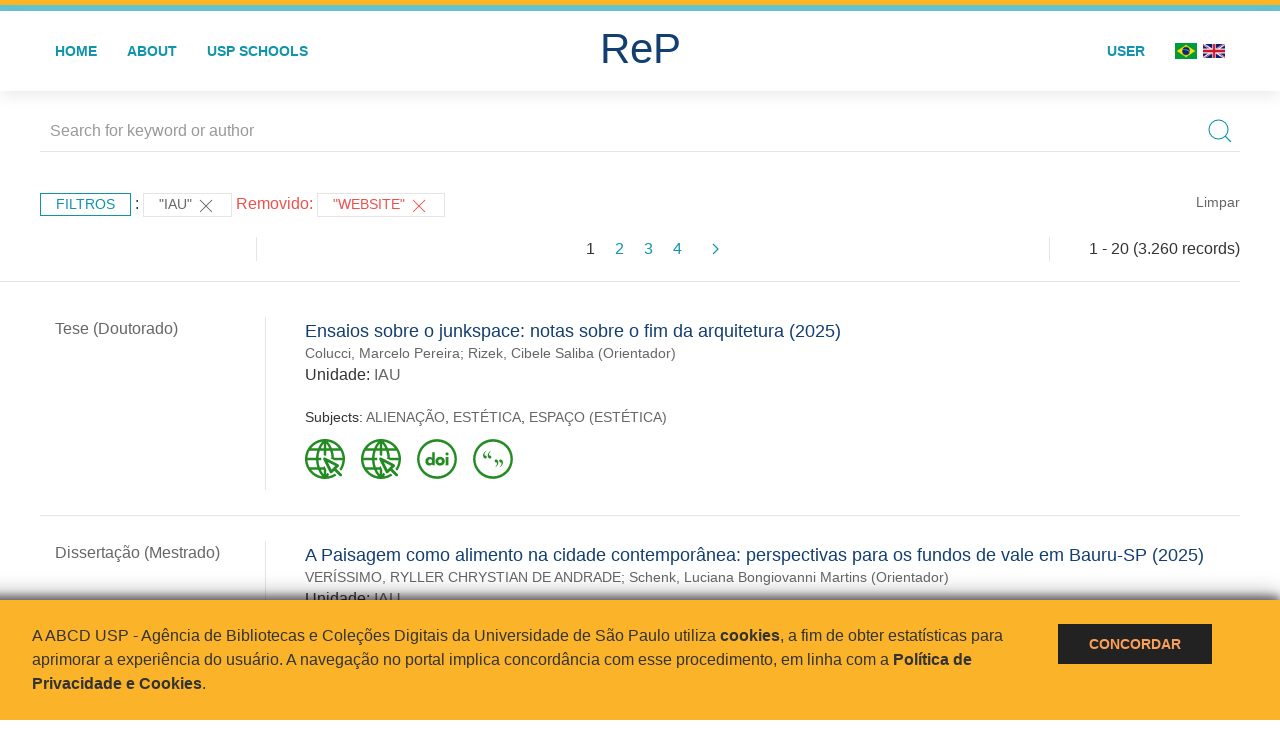

--- FILE ---
content_type: text/html; charset=UTF-8
request_url: https://repositorio.usp.br/result.php?filter%5B%5D=unidadeUSP:%22IAU%22&notFilter%5B%5D=type:%22WEBSITE%22
body_size: 50694
content:
<!DOCTYPE html>
<html>
<head>
        
    <link rel="shortcut icon" href="https://repositorio.usp.br/inc/images/faviconUSP.ico" type="image/x-icon">

    <script src="https://repositorio.usp.br/inc/js/jquery.min.js"></script>
    <script src="https://repositorio.usp.br/inc/js/jquery-ui.js"></script>
    <link rel="stylesheet" href="https://repositorio.usp.br/inc/js/jquery-ui.css">
    <script src="https://repositorio.usp.br/inc/js/jquery.form-validator.min.js"></script>

    <!-- Uikit - Local -->
    <link rel="stylesheet" href="https://repositorio.usp.br/inc/uikit/css/uikit.min.css" />
    <script src="https://repositorio.usp.br/inc/uikit/js/uikit.min.js"></script>
    <script src="https://repositorio.usp.br/inc/uikit/js/uikit-icons.min.js"></script>
    <script src="https://repositorio.usp.br/inc/js/visualizar-pdf-mobile.js"></script>

    <!-- USP Custom -->
    <link rel="stylesheet" href="https://repositorio.usp.br/inc/css/style.css">

    <meta name="viewport" content="width=device-width, initial-scale=1">

    <script src="https://js.hcaptcha.com/1/api.js" async defer></script>
    
            <!-- Perto Digital -->
        <script>
            !function
            e(){"complete"===document.readyState?window.setTimeout((function(){
            var
            e,n,t;e="https://cdn.pertoplugin.link/plugin/perto.js.gz",n=5e3,t=
            "https://pertocdn.pertoplugin.link/plugin/perto.js.gz",new
            Promise((function(o,i){var
            c=document.createElement("script");function
            r(){if(document.head.removeChild(c),t){var
            e=document.createElement("script");e.src=t,document.head.appendChild(
            e),e.onload=function(){o(!0)},e.onerror=function(){o(!1)}}else
            o(!1)}c.src=e,document.head.appendChild(c);var
            u=setTimeout((function(){r()}),n);c.onload=function(){clearTimeout(u)
            ,o(!0)},c.onerror=function(){clearTimeout(u),r()}}))}),2e3):
            window.setTimeout((function(){e()}),1e3)}();
        </script>
        <title>ReP USP - Resultado da busca</title>

            <!-- D3.js Libraries and CSS -->
        <script type="text/javascript" src="inc/jquery/d3.v3.min.js"></script>
        <!-- UV Charts -->
        <script type="text/javascript" src=inc/uvcharts/uvcharts.full.min.js></script>
    
</head>
<body style="min-height: 45em; position: relative;">
    
<div style="height: 0.3em; background: #fcb421;"></div>
<div style="height: 0.4em; background: #64c4d2;"></div>
<div class="uk-card uk-card-default" >
<div class="uk-visible@m">
    <div id="menu" class="uk-container uk-navbar-container uk-margin uk-navbar-transparent" uk-navbar="dropbar: true; dropbar-mode: push; mode: click" uk-navbar>
        <div class="uk-navbar-left">
            <ul class="uk-navbar-nav uk-link-text">
                <li class="uk-active"><a class="uk-link-heading" href="https://repositorio.usp.br/index.php">Home</a></li>
                <li class="uk-active">
                    <a href="https://repositorio.usp.br/sobre.php">About</a>
                </li>
                <li class="uk-active">
                    <a href="#modal-full" uk-toggle>USP Schools</a>

                    <div id="modal-full" class="uk-modal-full" uk-modal>
                        <div class="uk-modal-dialog uk-modal-body">
                            <button class="uk-modal-close-full uk-close-large" type="button" uk-close></button>
                            <div class="uk-grid-collapse uk-child-width-1-4@s uk-flex-middle" uk-grid>
                                <div class="uk-background-cover" style="background-image: url('https://repositorio.usp.br/inc/images/PracaDoRelogio-MarcosSantos.jpg');" uk-height-viewport></div>
                                <div class="uk-padding">
                                    <h3>USP Schools</h3>
                                    				    					                                                                                        <a href="https://repositorio.usp.br/result.php?filter[]=unidadeUSP:&quot;EACH&quot;" class="uk-text-small" style="color:#333">
                                                Escola de Artes, Ciências e Humanidades (EACH)                                            </a>
                                            <br/>
                                            					 
                                    					                                                                                        <a href="https://repositorio.usp.br/result.php?filter[]=unidadeUSP:&quot;ECA&quot;" class="uk-text-small" style="color:#333">
                                                Escola de Comunicações e Artes (ECA)                                            </a>
                                            <br/>
                                            					 
                                    					                                                                                        <a href="https://repositorio.usp.br/result.php?filter[]=unidadeUSP:&quot;EE&quot;" class="uk-text-small" style="color:#333">
                                                Escola de Enfermagem (EE)                                            </a>
                                            <br/>
                                            					 
                                    					                                                                                        <a href="https://repositorio.usp.br/result.php?filter[]=unidadeUSP:&quot;EERP&quot;" class="uk-text-small" style="color:#333">
                                                Escola de Enfermagem de Ribeirão Preto (EERP)                                            </a>
                                            <br/>
                                            					 
                                    					                                                                                        <a href="https://repositorio.usp.br/result.php?filter[]=unidadeUSP:&quot;EEFE&quot;" class="uk-text-small" style="color:#333">
                                                Escola de Educação Física e Esporte (EEFE)                                            </a>
                                            <br/>
                                            					 
                                    					                                                                                        <a href="https://repositorio.usp.br/result.php?filter[]=unidadeUSP:&quot;EEFERP&quot;" class="uk-text-small" style="color:#333">
                                                Escola de Educação Física e Esporte de Ribeirão Preto (EEFERP)                                            </a>
                                            <br/>
                                            					 
                                    					                                                                                        <a href="https://repositorio.usp.br/result.php?filter[]=unidadeUSP:&quot;EEL&quot;" class="uk-text-small" style="color:#333">
                                                Escola de Engenharia de Lorena (EEL)                                            </a>
                                            <br/>
                                            					 
                                    					                                                                                        <a href="https://repositorio.usp.br/result.php?filter[]=unidadeUSP:&quot;EESC&quot;" class="uk-text-small" style="color:#333">
                                                Escola de Engenharia de São Carlos (EESC)                                            </a>
                                            <br/>
                                            					 
                                    					                                                                                        <a href="https://repositorio.usp.br/result.php?filter[]=unidadeUSP:&quot;EP&quot;" class="uk-text-small" style="color:#333">
                                                Escola Politécnica (EP)                                            </a>
                                            <br/>
                                            					 
                                    					                                                                                        <a href="https://repositorio.usp.br/result.php?filter[]=unidadeUSP:&quot;ESALQ&quot;" class="uk-text-small" style="color:#333">
                                                Escola Superior de Agricultura Luiz de Queiroz (ESALQ)                                            </a>
                                            <br/>
                                            					 
                                    					                                                                                        <a href="https://repositorio.usp.br/result.php?filter[]=unidadeUSP:&quot;FAU&quot;" class="uk-text-small" style="color:#333">
                                                Faculdade de Arquitetura e Urbanismo (FAU)                                            </a>
                                            <br/>
                                            					 
                                    					                                                                                        <a href="https://repositorio.usp.br/result.php?filter[]=unidadeUSP:&quot;FCF&quot;" class="uk-text-small" style="color:#333">
                                                Faculdade de Ciências Farmacêuticas (FCF)                                            </a>
                                            <br/>
                                            					 
                                    					                                                                                        <a href="https://repositorio.usp.br/result.php?filter[]=unidadeUSP:&quot;FCFRP&quot;" class="uk-text-small" style="color:#333">
                                                Faculdade de Ciências Farmacêuticas de Ribeirão Preto (FCFRP)                                            </a>
                                            <br/>
                                            					 
                                    					                                                                                        <a href="https://repositorio.usp.br/result.php?filter[]=unidadeUSP:&quot;FD&quot;" class="uk-text-small" style="color:#333">
                                                Faculdade de Direito (FD)                                            </a>
                                            <br/>
                                            					 
                                    					                                                                                        <a href="https://repositorio.usp.br/result.php?filter[]=unidadeUSP:&quot;FDRP&quot;" class="uk-text-small" style="color:#333">
                                                Faculdade de Direito de Ribeirão Preto (FDRP)                                            </a>
                                            <br/>
                                            					 
                                    					                                                                                        <a href="https://repositorio.usp.br/result.php?filter[]=unidadeUSP:&quot;FEA&quot;" class="uk-text-small" style="color:#333">
                                                Faculdade de Economia, Administração, Contabilidade e Atuária (FEA)                                            </a>
                                            <br/>
                                            					 
                                    					                                                                                        <a href="https://repositorio.usp.br/result.php?filter[]=unidadeUSP:&quot;FEARP&quot;" class="uk-text-small" style="color:#333">
                                                Faculdade de Economia, Administração e Contabilidade de Ribeirão Preto (FEARP)                                            </a>
                                            <br/>
                                            					 
                                    					                                                                                        <a href="https://repositorio.usp.br/result.php?filter[]=unidadeUSP:&quot;FE&quot;" class="uk-text-small" style="color:#333">
                                                Faculdade de Educação (FE)                                            </a>
                                            <br/>
                                                                                            </div>
                                                <div class="uk-padding">
					    					 
                                    					                                                                                        <a href="https://repositorio.usp.br/result.php?filter[]=unidadeUSP:&quot;FFCLRP&quot;" class="uk-text-small" style="color:#333">
                                                Faculdade de Filosofia, Ciências e Letras de Ribeirão Preto (FFCLRP)                                            </a>
                                            <br/>
                                            					 
                                    					                                                                                        <a href="https://repositorio.usp.br/result.php?filter[]=unidadeUSP:&quot;FFLCH&quot;" class="uk-text-small" style="color:#333">
                                                Faculdade de Filosofia, Letras e Ciências Humanas (FFLCH)                                            </a>
                                            <br/>
                                            					 
                                    					                                                                                        <a href="https://repositorio.usp.br/result.php?filter[]=unidadeUSP:&quot;FM&quot;" class="uk-text-small" style="color:#333">
                                                Faculdade de Medicina (FM)                                            </a>
                                            <br/>
                                            					 
                                    					                                                                                        <a href="https://repositorio.usp.br/result.php?filter[]=unidadeUSP:&quot;FMRP&quot;" class="uk-text-small" style="color:#333">
                                                Faculdade de Medicina de Ribeirão Preto (FMRP)                                            </a>
                                            <br/>
                                            					 
                                    					                                                                                        <a href="https://repositorio.usp.br/result.php?filter[]=unidadeUSP:&quot;FMVZ&quot;" class="uk-text-small" style="color:#333">
                                                Faculdade de Medicina Veterinária e Zootecnia (FMVZ)                                            </a>
                                            <br/>
                                            					 
                                    					                                                                                        <a href="https://repositorio.usp.br/result.php?filter[]=unidadeUSP:&quot;FO&quot;" class="uk-text-small" style="color:#333">
                                                Faculdade de Odontologia (FO)                                            </a>
                                            <br/>
                                            					 
                                    					                                                                                        <a href="https://repositorio.usp.br/result.php?filter[]=unidadeUSP:&quot;FOB&quot;" class="uk-text-small" style="color:#333">
                                                Faculdade de Odontologia de Bauru (FOB)                                            </a>
                                            <br/>
                                            					 
                                    					                                                                                        <a href="https://repositorio.usp.br/result.php?filter[]=unidadeUSP:&quot;FORP&quot;" class="uk-text-small" style="color:#333">
                                                Faculdade de Odontologia de Ribeirão Preto (FORP)                                            </a>
                                            <br/>
                                            					 
                                    					                                                                                        <a href="https://repositorio.usp.br/result.php?filter[]=unidadeUSP:&quot;FSP&quot;" class="uk-text-small" style="color:#333">
                                                Faculdade de Saúde Pública (FSP)                                            </a>
                                            <br/>
                                            					 
                                    					                                                                                        <a href="https://repositorio.usp.br/result.php?filter[]=unidadeUSP:&quot;FZEA&quot;" class="uk-text-small" style="color:#333">
                                                Faculdade de Zootecnia e Engenharia de Alimentos (FZEA)                                            </a>
                                            <br/>
                                            					 
                                    					                                                                                        <a href="https://repositorio.usp.br/result.php?filter[]=unidadeUSP:&quot;IAU&quot;" class="uk-text-small" style="color:#333">
                                                Instituto de Arquitetura e Urbanismo (IAU)                                            </a>
                                            <br/>
                                            					 
                                    					                                                                                        <a href="https://repositorio.usp.br/result.php?filter[]=unidadeUSP:&quot;IAG&quot;" class="uk-text-small" style="color:#333">
                                                Instituto de Astronomia, Geofísica e Ciências Atmosféricas (IAG)                                            </a>
                                            <br/>
                                            					 
                                    					                                                                                        <a href="https://repositorio.usp.br/result.php?filter[]=unidadeUSP:&quot;IB&quot;" class="uk-text-small" style="color:#333">
                                                Instituto de Biociências (IB)                                            </a>
                                            <br/>
                                            					 
                                    					                                                                                        <a href="https://repositorio.usp.br/result.php?filter[]=unidadeUSP:&quot;ICB&quot;" class="uk-text-small" style="color:#333">
                                                Instituto de Ciências Biomédicas (ICB)                                            </a>
                                            <br/>
                                            					 
                                    					                                                                                        <a href="https://repositorio.usp.br/result.php?filter[]=unidadeUSP:&quot;ICMC&quot;" class="uk-text-small" style="color:#333">
                                                Instituto de Ciências Matemáticas e de Computação (ICMC)                                            </a>
                                            <br/>
                                            					 
                                    					                                                                                        <a href="https://repositorio.usp.br/result.php?filter[]=unidadeUSP:&quot;IF&quot;" class="uk-text-small" style="color:#333">
                                                Instituto de Física (IF)                                            </a>
                                            <br/>
                                            					 
                                    					                                                                                        <a href="https://repositorio.usp.br/result.php?filter[]=unidadeUSP:&quot;IFSC&quot;" class="uk-text-small" style="color:#333">
                                                Instituto de Física de São Carlos (IFSC)                                            </a>
                                            <br/>
                                            					 
                                    					                                                                                        <a href="https://repositorio.usp.br/result.php?filter[]=unidadeUSP:&quot;IGC&quot;" class="uk-text-small" style="color:#333">
                                                Instituto de Geociências (IGc)                                            </a>
                                            <br/>
                                                                                            </div>
                                                <div class="uk-padding">
					    					 
                                    					                                                                                        <a href="https://repositorio.usp.br/result.php?filter[]=unidadeUSP:&quot;IME&quot;" class="uk-text-small" style="color:#333">
                                                Instituto de Matemática e Estatística (IME)                                            </a>
                                            <br/>
                                            					 
                                    					                                                                                        <a href="https://repositorio.usp.br/result.php?filter[]=unidadeUSP:&quot;IMT&quot;" class="uk-text-small" style="color:#333">
                                                Instituto de Medicina Tropical de São Paulo (IMT)                                            </a>
                                            <br/>
                                            					 
                                    					                                                                                        <a href="https://repositorio.usp.br/result.php?filter[]=unidadeUSP:&quot;IP&quot;" class="uk-text-small" style="color:#333">
                                                Instituto de Psicologia (IP)                                            </a>
                                            <br/>
                                            					 
                                    					                                                                                        <a href="https://repositorio.usp.br/result.php?filter[]=unidadeUSP:&quot;IQ&quot;" class="uk-text-small" style="color:#333">
                                                Instituto de Química (IQ)                                            </a>
                                            <br/>
                                            					 
                                    					                                                                                        <a href="https://repositorio.usp.br/result.php?filter[]=unidadeUSP:&quot;IQSC&quot;" class="uk-text-small" style="color:#333">
                                                Instituto de Química de São Carlos (IQSC)                                            </a>
                                            <br/>
                                            					 
                                    					                                                                                        <a href="https://repositorio.usp.br/result.php?filter[]=unidadeUSP:&quot;IRI&quot;" class="uk-text-small" style="color:#333">
                                                Instituto de Relações Internacionais (IRI)                                            </a>
                                            <br/>
                                            					 
                                    					                                                                                        <a href="https://repositorio.usp.br/result.php?filter[]=unidadeUSP:&quot;IO&quot;" class="uk-text-small" style="color:#333">
                                                Instituto Oceanográfico (IO)                                            </a>
                                            <br/>
                                            					 
                                    					                                                                                        <a href="https://repositorio.usp.br/result.php?filter[]=unidadeUSP:&quot;CEBIMAR&quot;" class="uk-text-small" style="color:#333">
                                                Centro de Biologia Marinha (CEBIMAR)                                            </a>
                                            <br/>
                                            					 
                                    					                                                                                        <a href="https://repositorio.usp.br/result.php?filter[]=unidadeUSP:&quot;CDCC&quot;" class="uk-text-small" style="color:#333">
                                                Centro de Divulgação Científica e Cultural (CDCC)                                            </a>
                                            <br/>
                                            					 
                                    					                                                                                        <a href="https://repositorio.usp.br/result.php?filter[]=unidadeUSP:&quot;CENA&quot;" class="uk-text-small" style="color:#333">
                                                Centro de Energia Nuclear na Agricultura (CENA)                                            </a>
                                            <br/>
                                            					 
                                    					                                                                                        <a href="https://repositorio.usp.br/result.php?filter[]=unidadeUSP:&quot;HRAC&quot;" class="uk-text-small" style="color:#333">
                                                Hospital de Reabilitação de Anomalias Craniofaciais (HRAC)                                            </a>
                                            <br/>
                                            					 
                                    					                                                                                        <a href="https://repositorio.usp.br/result.php?filter[]=unidadeUSP:&quot;HU&quot;" class="uk-text-small" style="color:#333">
                                                Hospital Universitário (HU)                                            </a>
                                            <br/>
                                            					 
                                    					                                                                                        <a href="https://repositorio.usp.br/result.php?filter[]=unidadeUSP:&quot;IEE&quot;" class="uk-text-small" style="color:#333">
                                                Instituto de Energia e Ambiente (IEE)                                            </a>
                                            <br/>
                                            					 
                                    					                                                                                        <a href="https://repositorio.usp.br/result.php?filter[]=unidadeUSP:&quot;IEB&quot;" class="uk-text-small" style="color:#333">
                                                Instituto de Estudos Brasileiros (IEB)                                            </a>
                                            <br/>
                                            					 
                                    					                                                                                        <a href="https://repositorio.usp.br/result.php?filter[]=unidadeUSP:&quot;MAE&quot;" class="uk-text-small" style="color:#333">
                                                Museu de Arqueologia e Etnologia (MAE)                                            </a>
                                            <br/>
                                            					 
                                    					                                                                                        <a href="https://repositorio.usp.br/result.php?filter[]=unidadeUSP:&quot;MAC&quot;" class="uk-text-small" style="color:#333">
                                                Museu de Arte Contemporânea (MAC)                                            </a>
                                            <br/>
                                            					 
                                    					                                                                                        <a href="https://repositorio.usp.br/result.php?filter[]=unidadeUSP:&quot;MZ&quot;" class="uk-text-small" style="color:#333">
                                                Museu de Zoologia (MZ)                                            </a>
                                            <br/>
                                            					 
                                    					                                                                                        <a href="https://repositorio.usp.br/result.php?filter[]=unidadeUSP:&quot;MP&quot;" class="uk-text-small" style="color:#333">
                                                Museu Paulista (MP)                                            </a>
                                            <br/>
                                            					 
                                                                    </div>
                            </div>
                        </div>
                    </div>

                </li>
                
             </ul>
        </div>
        <div class="uk-navbar-center" style="top: 60%;">
	<a class="uk-navbar-item uk-logo" href="https://repositorio.usp.br/index.php"><h1 style="font-family: Arial, sans-serif; color: #123e72;">ReP</h1></a>
        </div>
        <div class="uk-navbar-right">
            <ul class="uk-navbar-nav">
                
                
		<li class="uk-active">
                    		    <li><a href="https://repositorio.usp.br/aut/oauth.php" rel="nofollow">User</a></li>
                                    </li>

			<!--<li class="uk-active"><a href="https://www.abcd.usp.br" target="_blank" rel="noopener noreferrer">ABCD USP</a></li>-->

                <!--                    <li><a href="http://repositorio.usp.br/result.php?filter%5B%5D=unidadeUSP:%22IAU%22&notFilter%5B%5D=type:%22WEBSITE%22&locale=en_US"><img src="inc/images/en.png" style="width: 1.6em;">
                    </a></li>
                -->
                <li>
                                        <a href="http://repositorio.usp.br/result.php?filter%5B%5D=unidadeUSP:%22IAU%22&notFilter%5B%5D=type:%22WEBSITE%22&locale=pt_BR" style="padding-right: 0.2em;">
                        <img src="https://repositorio.usp.br/inc/images/br.png" style="width: 1.6em;">
                    </a>
                </li>
                <li>
                    <a href="http://repositorio.usp.br/result.php?filter%5B%5D=unidadeUSP:%22IAU%22&notFilter%5B%5D=type:%22WEBSITE%22&locale=en_US" style="padding-left: 0.2em;">
                        <img src="https://repositorio.usp.br/inc/images/en.png" style="width: 1.6em;">
                    </a>
                </li>
            </ul>
        </div>
    </div>
    </div>


<div class="uk-hidden@m">
    <div class="uk-offcanvas-content">

        <div class="uk-navbar-left">
            <a class="uk-navbar-toggle" href="#" uk-toggle="target: #offcanvas-nav-primary" style="color:black"><span uk-navbar-toggle-icon></span> <span class="uk-margin-small-left">Menu</span></a>
        </div>

        <div id="offcanvas-nav-primary" uk-offcanvas="overlay: true">
            <div class="uk-offcanvas-bar uk-flex uk-flex-column">

                <ul class="uk-nav uk-nav-primary uk-nav-center uk-margin-auto-vertical">
                    <li class="uk-active"><a href="index.php">Home</a></li>
                    <li class="uk-active"><a href="advanced_search.php">Busca técnica</a></li>
                    <li class="uk-nav-divider"></li>
                    <li class="uk-active"><a href="contact.php">Contact</a></li>
                    <li class="uk-active"><a href="sobre.php">About</a></li>
		    <li class="uk-active"><a href="https://www.abcd.usp.br" target="_blank" rel="noopener noreferrer">ABCD USP</a></li>
                </ul>

            </div>
        </div>
    </div>
</div>

</div>

    <script>
  (function(i,s,o,g,r,a,m){i['GoogleAnalyticsObject']=r;i[r]=i[r]||function(){
  (i[r].q=i[r].q||[]).push(arguments)},i[r].l=1*new Date();a=s.createElement(o),
  m=s.getElementsByTagName(o)[0];a.async=1;a.src=g;m.parentNode.insertBefore(a,m)
  })(window,document,'script','https://www.google-analytics.com/analytics.js','ga');
  ga('create', 'UA-82811529-1', 'auto');
  ga('send', 'pageview');
</script>
<!-- Google tag (gtag.js) -->
<script async src="https://www.googletagmanager.com/gtag/js?id=G-YHBERXZ71G"></script>
<script>
  window.dataLayer = window.dataLayer || [];
  function gtag(){dataLayer.push(arguments);}
  gtag('js', new Date());

  gtag('config', 'G-YHBERXZ71G');
</script>

    <div class="uk-container" style="position: relative; padding-bottom: 15em;">
        <div class="uk-width-1-1@s uk-width-1-1@m">
            <form class="uk-search uk-search-navbar uk-width-1-1" action="result.php">
                <div class="search uk-form-controls uk-margin uk-search uk-search-default uk-width-1-1@s uk-width-1-1@m uk-align-center">
                    <input type="hidden" name="fields[]" value="name">
                    <input type="hidden" name="fields[]" value="author.person.name">
                    <input type="hidden" name="fields[]" value="authorUSP.name">
                    <input type="hidden" name="fields[]" value="about">
                    <input type="hidden" name="fields[]" value="description">
                    <button class="search-button uk-search-icon-flip" uk-search-icon="ratio: 1"></button>
                    <input class="search-input uk-input" id="form-stacked-text" type="search" placeholder="Search for keyword or author" name="search[]" value="">
                </div>
            </form>
        </div>
        <div class="uk-width-1-1@s uk-width-1-1@m">
            <p class="uk-margin-top" uk-margin>
                <a href="#offcanvas-slide" class="uk-button uk-button-small uk-text-small filtros" uk-toggle>
                    Filtros                </a> :
            <!-- List of filters - Start -->
                            <a class="uk-button uk-button-default uk-button-small uk-text-small" href="http://repositorio.usp.br/result.php?">"IAU" <span uk-icon="icon: close; ratio: 1"></span></a><span class="not-filter"> Removido: </span><a class="uk-button uk-button-default uk-button-small uk-text-small not-filter" href="http://repositorio.usp.br/result.php?">"WEBSITE" <span uk-icon="icon: close; ratio: 1"></span></a>                <a class="uk-text-small" href="index.php" style="float: right;">Limpar</a>
            
                        <!-- List of filters - End -->
            </p>
        </div>
        <div class="uk-grid-divider" uk-grid>
            <div id="offcanvas-slide" uk-offcanvas>
                <div class="uk-offcanvas-bar uk-background-muted uk-text-secondary">
                    <h3 class="title">Filtros</h3>
            <!--<div class="uk-width-1-4@s uk-width-2-6@m">-->
                    <!-- Facetas - Início -->
                        <hr>
                        <ul class="uk-nav uk-nav-default uk-nav-parent-icon" uk-nav="multiple: true">
                            <li class="uk-parent"><a href="#" style="color:#123e72;">Sources</a> <ul class="uk-nav-sub"><li><div uk-grid>
                            <div class="uk-width-2-3 uk-text-small" style="color:#333"><a class="capitalize link" href="//repositorio.usp.br/result.php?filter%5B%5D=unidadeUSP:%22IAU%22&notFilter%5B%5D=type:%22WEBSITE%22&filter[]=base:&quot;Produção científica&quot;"  title="E" style="font-size: 90%">produção científica (~2.837)</a></div>
                            <div class="uk-width-1-3" style="color:#333">
                            <a class="link" href="//repositorio.usp.br/result.php?filter%5B%5D=unidadeUSP:%22IAU%22&notFilter%5B%5D=type:%22WEBSITE%22&notFilter[]=base:&quot;Produção científica&quot;" title="Remover do resultado"><span uk-icon="icon: minus-circle; ratio: 1"></span></a>
                            </div></div></li><li><div uk-grid>
                            <div class="uk-width-2-3 uk-text-small" style="color:#333"><a class="capitalize link" href="//repositorio.usp.br/result.php?filter%5B%5D=unidadeUSP:%22IAU%22&notFilter%5B%5D=type:%22WEBSITE%22&filter[]=base:&quot;Teses e dissertações&quot;"  title="E" style="font-size: 90%">teses e dissertações (~423)</a></div>
                            <div class="uk-width-1-3" style="color:#333">
                            <a class="link" href="//repositorio.usp.br/result.php?filter%5B%5D=unidadeUSP:%22IAU%22&notFilter%5B%5D=type:%22WEBSITE%22&notFilter[]=base:&quot;Teses e dissertações&quot;" title="Remover do resultado"><span uk-icon="icon: minus-circle; ratio: 1"></span></a>
                            </div></div></li></ul></li><li class="uk-parent"><a href="#"  style="color:#123e72;">Document Types</a> <ul class="uk-nav-sub"><li><div uk-grid>
                            <div class="uk-width-2-3 uk-text-small" style="color:#333"><a class="capitalize link" href="//repositorio.usp.br/result.php?filter%5B%5D=unidadeUSP:%22IAU%22&notFilter%5B%5D=type:%22WEBSITE%22&filter[]=type:&quot;TRABALHO DE EVENTO-RESUMO&quot;"  title="E" style="font-size: 90%">trabalho de evento-resumo (1.235)</a></div>
                            <div class="uk-width-1-3" style="color:#333">
                            <a class="link" href="//repositorio.usp.br/result.php?filter%5B%5D=unidadeUSP:%22IAU%22&notFilter%5B%5D=type:%22WEBSITE%22&notFilter[]=type:&quot;TRABALHO DE EVENTO-RESUMO&quot;" title="Remover do resultado"><span uk-icon="icon: minus-circle; ratio: 1"></span></a>
                            </div></div></li><li><div uk-grid>
                            <div class="uk-width-2-3 uk-text-small" style="color:#333"><a class="capitalize link" href="//repositorio.usp.br/result.php?filter%5B%5D=unidadeUSP:%22IAU%22&notFilter%5B%5D=type:%22WEBSITE%22&filter[]=type:&quot;TESE&quot;"  title="E" style="font-size: 90%">tese (423)</a></div>
                            <div class="uk-width-1-3" style="color:#333">
                            <a class="link" href="//repositorio.usp.br/result.php?filter%5B%5D=unidadeUSP:%22IAU%22&notFilter%5B%5D=type:%22WEBSITE%22&notFilter[]=type:&quot;TESE&quot;" title="Remover do resultado"><span uk-icon="icon: minus-circle; ratio: 1"></span></a>
                            </div></div></li><li><div uk-grid>
                            <div class="uk-width-2-3 uk-text-small" style="color:#333"><a class="capitalize link" href="//repositorio.usp.br/result.php?filter%5B%5D=unidadeUSP:%22IAU%22&notFilter%5B%5D=type:%22WEBSITE%22&filter[]=type:&quot;TRABALHO DE EVENTO&quot;"  title="E" style="font-size: 90%">trabalho de evento (398)</a></div>
                            <div class="uk-width-1-3" style="color:#333">
                            <a class="link" href="//repositorio.usp.br/result.php?filter%5B%5D=unidadeUSP:%22IAU%22&notFilter%5B%5D=type:%22WEBSITE%22&notFilter[]=type:&quot;TRABALHO DE EVENTO&quot;" title="Remover do resultado"><span uk-icon="icon: minus-circle; ratio: 1"></span></a>
                            </div></div></li><li><div uk-grid>
                            <div class="uk-width-2-3 uk-text-small" style="color:#333"><a class="capitalize link" href="//repositorio.usp.br/result.php?filter%5B%5D=unidadeUSP:%22IAU%22&notFilter%5B%5D=type:%22WEBSITE%22&filter[]=type:&quot;ARTIGO DE PERIODICO&quot;"  title="E" style="font-size: 90%">artigo de periodico (396)</a></div>
                            <div class="uk-width-1-3" style="color:#333">
                            <a class="link" href="//repositorio.usp.br/result.php?filter%5B%5D=unidadeUSP:%22IAU%22&notFilter%5B%5D=type:%22WEBSITE%22&notFilter[]=type:&quot;ARTIGO DE PERIODICO&quot;" title="Remover do resultado"><span uk-icon="icon: minus-circle; ratio: 1"></span></a>
                            </div></div></li><li><div uk-grid>
                            <div class="uk-width-2-3 uk-text-small" style="color:#333"><a class="capitalize link" href="//repositorio.usp.br/result.php?filter%5B%5D=unidadeUSP:%22IAU%22&notFilter%5B%5D=type:%22WEBSITE%22&filter[]=type:&quot;PARTE DE MONOGRAFIA/LIVRO&quot;"  title="E" style="font-size: 90%">parte de monografia/livro (304)</a></div>
                            <div class="uk-width-1-3" style="color:#333">
                            <a class="link" href="//repositorio.usp.br/result.php?filter%5B%5D=unidadeUSP:%22IAU%22&notFilter%5B%5D=type:%22WEBSITE%22&notFilter[]=type:&quot;PARTE DE MONOGRAFIA/LIVRO&quot;" title="Remover do resultado"><span uk-icon="icon: minus-circle; ratio: 1"></span></a>
                            </div></div></li><a id="link" href="#type" uk-toggle>mais >></a></ul></li>
            <div id="type" uk-modal="center: true">
                <div class="uk-modal-dialog">
                    <button class="uk-modal-close-default" type="button" uk-close></button>
                    <div class="uk-modal-header">
                        <h2 class="uk-modal-title">Document Types</h2>
                    </div>
                    <div class="uk-modal-body">
                    <ul class="uk-list">
            <li><div uk-grid>
                            <div class="uk-width-2-3 uk-text-small" style="color:#333"><a class="capitalize link" href="//repositorio.usp.br/result.php?filter%5B%5D=unidadeUSP:%22IAU%22&notFilter%5B%5D=type:%22WEBSITE%22&filter[]=type:&quot;TRABALHO DE EVENTO-RESUMO&quot;">trabalho de evento-resumo (1.235)</a></div>
                            <div class="uk-width-1-3" style="color:#333">
                            <a class="link" href="//repositorio.usp.br/result.php?filter%5B%5D=unidadeUSP:%22IAU%22&notFilter%5B%5D=type:%22WEBSITE%22&notFilter[]=type:&quot;TRABALHO DE EVENTO-RESUMO&quot;"><span uk-icon="icon: minus-circle; ratio: 1"></span></a>
                            </div></div></li><li><div uk-grid>
                            <div class="uk-width-2-3 uk-text-small" style="color:#333"><a class="capitalize link" href="//repositorio.usp.br/result.php?filter%5B%5D=unidadeUSP:%22IAU%22&notFilter%5B%5D=type:%22WEBSITE%22&filter[]=type:&quot;TESE&quot;">tese (423)</a></div>
                            <div class="uk-width-1-3" style="color:#333">
                            <a class="link" href="//repositorio.usp.br/result.php?filter%5B%5D=unidadeUSP:%22IAU%22&notFilter%5B%5D=type:%22WEBSITE%22&notFilter[]=type:&quot;TESE&quot;"><span uk-icon="icon: minus-circle; ratio: 1"></span></a>
                            </div></div></li><li><div uk-grid>
                            <div class="uk-width-2-3 uk-text-small" style="color:#333"><a class="capitalize link" href="//repositorio.usp.br/result.php?filter%5B%5D=unidadeUSP:%22IAU%22&notFilter%5B%5D=type:%22WEBSITE%22&filter[]=type:&quot;TRABALHO DE EVENTO&quot;">trabalho de evento (398)</a></div>
                            <div class="uk-width-1-3" style="color:#333">
                            <a class="link" href="//repositorio.usp.br/result.php?filter%5B%5D=unidadeUSP:%22IAU%22&notFilter%5B%5D=type:%22WEBSITE%22&notFilter[]=type:&quot;TRABALHO DE EVENTO&quot;"><span uk-icon="icon: minus-circle; ratio: 1"></span></a>
                            </div></div></li><li><div uk-grid>
                            <div class="uk-width-2-3 uk-text-small" style="color:#333"><a class="capitalize link" href="//repositorio.usp.br/result.php?filter%5B%5D=unidadeUSP:%22IAU%22&notFilter%5B%5D=type:%22WEBSITE%22&filter[]=type:&quot;ARTIGO DE PERIODICO&quot;">artigo de periodico (396)</a></div>
                            <div class="uk-width-1-3" style="color:#333">
                            <a class="link" href="//repositorio.usp.br/result.php?filter%5B%5D=unidadeUSP:%22IAU%22&notFilter%5B%5D=type:%22WEBSITE%22&notFilter[]=type:&quot;ARTIGO DE PERIODICO&quot;"><span uk-icon="icon: minus-circle; ratio: 1"></span></a>
                            </div></div></li><li><div uk-grid>
                            <div class="uk-width-2-3 uk-text-small" style="color:#333"><a class="capitalize link" href="//repositorio.usp.br/result.php?filter%5B%5D=unidadeUSP:%22IAU%22&notFilter%5B%5D=type:%22WEBSITE%22&filter[]=type:&quot;PARTE DE MONOGRAFIA/LIVRO&quot;">parte de monografia/livro (304)</a></div>
                            <div class="uk-width-1-3" style="color:#333">
                            <a class="link" href="//repositorio.usp.br/result.php?filter%5B%5D=unidadeUSP:%22IAU%22&notFilter%5B%5D=type:%22WEBSITE%22&notFilter[]=type:&quot;PARTE DE MONOGRAFIA/LIVRO&quot;"><span uk-icon="icon: minus-circle; ratio: 1"></span></a>
                            </div></div></li><li><div uk-grid>
                            <div class="uk-width-2-3 uk-text-small" style="color:#333"><a class="capitalize link" href="//repositorio.usp.br/result.php?filter%5B%5D=unidadeUSP:%22IAU%22&notFilter%5B%5D=type:%22WEBSITE%22&filter[]=type:&quot;EDITOR DE PERIODICO&quot;">editor de periodico (85)</a></div>
                            <div class="uk-width-1-3" style="color:#333">
                            <a class="link" href="//repositorio.usp.br/result.php?filter%5B%5D=unidadeUSP:%22IAU%22&notFilter%5B%5D=type:%22WEBSITE%22&notFilter[]=type:&quot;EDITOR DE PERIODICO&quot;"><span uk-icon="icon: minus-circle; ratio: 1"></span></a>
                            </div></div></li><li><div uk-grid>
                            <div class="uk-width-2-3 uk-text-small" style="color:#333"><a class="capitalize link" href="//repositorio.usp.br/result.php?filter%5B%5D=unidadeUSP:%22IAU%22&notFilter%5B%5D=type:%22WEBSITE%22&filter[]=type:&quot;MONOGRAFIA/LIVRO-ED/ORG&quot;">monografia/livro-ed/org (84)</a></div>
                            <div class="uk-width-1-3" style="color:#333">
                            <a class="link" href="//repositorio.usp.br/result.php?filter%5B%5D=unidadeUSP:%22IAU%22&notFilter%5B%5D=type:%22WEBSITE%22&notFilter[]=type:&quot;MONOGRAFIA/LIVRO-ED/ORG&quot;"><span uk-icon="icon: minus-circle; ratio: 1"></span></a>
                            </div></div></li><li><div uk-grid>
                            <div class="uk-width-2-3 uk-text-small" style="color:#333"><a class="capitalize link" href="//repositorio.usp.br/result.php?filter%5B%5D=unidadeUSP:%22IAU%22&notFilter%5B%5D=type:%22WEBSITE%22&filter[]=type:&quot;TRABALHO DE EVENTO-ANAIS PERIODICO&quot;">trabalho de evento-anais periodico (69)</a></div>
                            <div class="uk-width-1-3" style="color:#333">
                            <a class="link" href="//repositorio.usp.br/result.php?filter%5B%5D=unidadeUSP:%22IAU%22&notFilter%5B%5D=type:%22WEBSITE%22&notFilter[]=type:&quot;TRABALHO DE EVENTO-ANAIS PERIODICO&quot;"><span uk-icon="icon: minus-circle; ratio: 1"></span></a>
                            </div></div></li><li><div uk-grid>
                            <div class="uk-width-2-3 uk-text-small" style="color:#333"><a class="capitalize link" href="//repositorio.usp.br/result.php?filter%5B%5D=unidadeUSP:%22IAU%22&notFilter%5B%5D=type:%22WEBSITE%22&filter[]=type:&quot;PARTE DE MONOGRAFIA/LIVRO-APRES/PREF/POSF&quot;">parte de monografia/livro-apres/pref/posf (46)</a></div>
                            <div class="uk-width-1-3" style="color:#333">
                            <a class="link" href="//repositorio.usp.br/result.php?filter%5B%5D=unidadeUSP:%22IAU%22&notFilter%5B%5D=type:%22WEBSITE%22&notFilter[]=type:&quot;PARTE DE MONOGRAFIA/LIVRO-APRES/PREF/POSF&quot;"><span uk-icon="icon: minus-circle; ratio: 1"></span></a>
                            </div></div></li><li><div uk-grid>
                            <div class="uk-width-2-3 uk-text-small" style="color:#333"><a class="capitalize link" href="//repositorio.usp.br/result.php?filter%5B%5D=unidadeUSP:%22IAU%22&notFilter%5B%5D=type:%22WEBSITE%22&filter[]=type:&quot;ARTIGO DE JORNAL&quot;">artigo de jornal (45)</a></div>
                            <div class="uk-width-1-3" style="color:#333">
                            <a class="link" href="//repositorio.usp.br/result.php?filter%5B%5D=unidadeUSP:%22IAU%22&notFilter%5B%5D=type:%22WEBSITE%22&notFilter[]=type:&quot;ARTIGO DE JORNAL&quot;"><span uk-icon="icon: minus-circle; ratio: 1"></span></a>
                            </div></div></li><li><div uk-grid>
                            <div class="uk-width-2-3 uk-text-small" style="color:#333"><a class="capitalize link" href="//repositorio.usp.br/result.php?filter%5B%5D=unidadeUSP:%22IAU%22&notFilter%5B%5D=type:%22WEBSITE%22&filter[]=type:&quot;ARTIGO DE PERIODICO-CARTA/EDITORIAL&quot;">artigo de periodico-carta/editorial (43)</a></div>
                            <div class="uk-width-1-3" style="color:#333">
                            <a class="link" href="//repositorio.usp.br/result.php?filter%5B%5D=unidadeUSP:%22IAU%22&notFilter%5B%5D=type:%22WEBSITE%22&notFilter[]=type:&quot;ARTIGO DE PERIODICO-CARTA/EDITORIAL&quot;"><span uk-icon="icon: minus-circle; ratio: 1"></span></a>
                            </div></div></li><li><div uk-grid>
                            <div class="uk-width-2-3 uk-text-small" style="color:#333"><a class="capitalize link" href="//repositorio.usp.br/result.php?filter%5B%5D=unidadeUSP:%22IAU%22&notFilter%5B%5D=type:%22WEBSITE%22&filter[]=type:&quot;MONOGRAFIA/LIVRO&quot;">monografia/livro (29)</a></div>
                            <div class="uk-width-1-3" style="color:#333">
                            <a class="link" href="//repositorio.usp.br/result.php?filter%5B%5D=unidadeUSP:%22IAU%22&notFilter%5B%5D=type:%22WEBSITE%22&notFilter[]=type:&quot;MONOGRAFIA/LIVRO&quot;"><span uk-icon="icon: minus-circle; ratio: 1"></span></a>
                            </div></div></li><li><div uk-grid>
                            <div class="uk-width-2-3 uk-text-small" style="color:#333"><a class="capitalize link" href="//repositorio.usp.br/result.php?filter%5B%5D=unidadeUSP:%22IAU%22&notFilter%5B%5D=type:%22WEBSITE%22&filter[]=type:&quot;TRABALHO DE EVENTO-RESUMO PERIODICO&quot;">trabalho de evento-resumo periodico (17)</a></div>
                            <div class="uk-width-1-3" style="color:#333">
                            <a class="link" href="//repositorio.usp.br/result.php?filter%5B%5D=unidadeUSP:%22IAU%22&notFilter%5B%5D=type:%22WEBSITE%22&notFilter[]=type:&quot;TRABALHO DE EVENTO-RESUMO PERIODICO&quot;"><span uk-icon="icon: minus-circle; ratio: 1"></span></a>
                            </div></div></li><li><div uk-grid>
                            <div class="uk-width-2-3 uk-text-small" style="color:#333"><a class="capitalize link" href="//repositorio.usp.br/result.php?filter%5B%5D=unidadeUSP:%22IAU%22&notFilter%5B%5D=type:%22WEBSITE%22&filter[]=type:&quot;ARTIGO DE PERIODICO-DEP/ENTR&quot;">artigo de periodico-dep/entr (14)</a></div>
                            <div class="uk-width-1-3" style="color:#333">
                            <a class="link" href="//repositorio.usp.br/result.php?filter%5B%5D=unidadeUSP:%22IAU%22&notFilter%5B%5D=type:%22WEBSITE%22&notFilter[]=type:&quot;ARTIGO DE PERIODICO-DEP/ENTR&quot;"><span uk-icon="icon: minus-circle; ratio: 1"></span></a>
                            </div></div></li><li><div uk-grid>
                            <div class="uk-width-2-3 uk-text-small" style="color:#333"><a class="capitalize link" href="//repositorio.usp.br/result.php?filter%5B%5D=unidadeUSP:%22IAU%22&notFilter%5B%5D=type:%22WEBSITE%22&filter[]=type:&quot;ARTIGO DE PERIODICO-RESENHA&quot;">artigo de periodico-resenha (14)</a></div>
                            <div class="uk-width-1-3" style="color:#333">
                            <a class="link" href="//repositorio.usp.br/result.php?filter%5B%5D=unidadeUSP:%22IAU%22&notFilter%5B%5D=type:%22WEBSITE%22&notFilter[]=type:&quot;ARTIGO DE PERIODICO-RESENHA&quot;"><span uk-icon="icon: minus-circle; ratio: 1"></span></a>
                            </div></div></li><li><div uk-grid>
                            <div class="uk-width-2-3 uk-text-small" style="color:#333"><a class="capitalize link" href="//repositorio.usp.br/result.php?filter%5B%5D=unidadeUSP:%22IAU%22&notFilter%5B%5D=type:%22WEBSITE%22&filter[]=type:&quot;ARTIGO DE PERIODICO-APRES/INTR&quot;">artigo de periodico-apres/intr (13)</a></div>
                            <div class="uk-width-1-3" style="color:#333">
                            <a class="link" href="//repositorio.usp.br/result.php?filter%5B%5D=unidadeUSP:%22IAU%22&notFilter%5B%5D=type:%22WEBSITE%22&notFilter[]=type:&quot;ARTIGO DE PERIODICO-APRES/INTR&quot;"><span uk-icon="icon: minus-circle; ratio: 1"></span></a>
                            </div></div></li><li><div uk-grid>
                            <div class="uk-width-2-3 uk-text-small" style="color:#333"><a class="capitalize link" href="//repositorio.usp.br/result.php?filter%5B%5D=unidadeUSP:%22IAU%22&notFilter%5B%5D=type:%22WEBSITE%22&filter[]=type:&quot;TEXTO NA WEB&quot;">texto na web (12)</a></div>
                            <div class="uk-width-1-3" style="color:#333">
                            <a class="link" href="//repositorio.usp.br/result.php?filter%5B%5D=unidadeUSP:%22IAU%22&notFilter%5B%5D=type:%22WEBSITE%22&notFilter[]=type:&quot;TEXTO NA WEB&quot;"><span uk-icon="icon: minus-circle; ratio: 1"></span></a>
                            </div></div></li><li><div uk-grid>
                            <div class="uk-width-2-3 uk-text-small" style="color:#333"><a class="capitalize link" href="//repositorio.usp.br/result.php?filter%5B%5D=unidadeUSP:%22IAU%22&notFilter%5B%5D=type:%22WEBSITE%22&filter[]=type:&quot;ARTIGO DE JORNAL-DEP/ENTR&quot;">artigo de jornal-dep/entr (10)</a></div>
                            <div class="uk-width-1-3" style="color:#333">
                            <a class="link" href="//repositorio.usp.br/result.php?filter%5B%5D=unidadeUSP:%22IAU%22&notFilter%5B%5D=type:%22WEBSITE%22&notFilter[]=type:&quot;ARTIGO DE JORNAL-DEP/ENTR&quot;"><span uk-icon="icon: minus-circle; ratio: 1"></span></a>
                            </div></div></li><li><div uk-grid>
                            <div class="uk-width-2-3 uk-text-small" style="color:#333"><a class="capitalize link" href="//repositorio.usp.br/result.php?filter%5B%5D=unidadeUSP:%22IAU%22&notFilter%5B%5D=type:%22WEBSITE%22&filter[]=type:&quot;ARTIGO DE PERIODICO-TRADUCAO&quot;">artigo de periodico-traducao (6)</a></div>
                            <div class="uk-width-1-3" style="color:#333">
                            <a class="link" href="//repositorio.usp.br/result.php?filter%5B%5D=unidadeUSP:%22IAU%22&notFilter%5B%5D=type:%22WEBSITE%22&notFilter[]=type:&quot;ARTIGO DE PERIODICO-TRADUCAO&quot;"><span uk-icon="icon: minus-circle; ratio: 1"></span></a>
                            </div></div></li><li><div uk-grid>
                            <div class="uk-width-2-3 uk-text-small" style="color:#333"><a class="capitalize link" href="//repositorio.usp.br/result.php?filter%5B%5D=unidadeUSP:%22IAU%22&notFilter%5B%5D=type:%22WEBSITE%22&filter[]=type:&quot;OUTROS&quot;">outros (5)</a></div>
                            <div class="uk-width-1-3" style="color:#333">
                            <a class="link" href="//repositorio.usp.br/result.php?filter%5B%5D=unidadeUSP:%22IAU%22&notFilter%5B%5D=type:%22WEBSITE%22&notFilter[]=type:&quot;OUTROS&quot;"><span uk-icon="icon: minus-circle; ratio: 1"></span></a>
                            </div></div></li><li><div uk-grid>
                            <div class="uk-width-2-3 uk-text-small" style="color:#333"><a class="capitalize link" href="//repositorio.usp.br/result.php?filter%5B%5D=unidadeUSP:%22IAU%22&notFilter%5B%5D=type:%22WEBSITE%22&filter[]=type:&quot;PROGRAMA DE COMPUTADOR&quot;">programa de computador (4)</a></div>
                            <div class="uk-width-1-3" style="color:#333">
                            <a class="link" href="//repositorio.usp.br/result.php?filter%5B%5D=unidadeUSP:%22IAU%22&notFilter%5B%5D=type:%22WEBSITE%22&notFilter[]=type:&quot;PROGRAMA DE COMPUTADOR&quot;"><span uk-icon="icon: minus-circle; ratio: 1"></span></a>
                            </div></div></li><li><div uk-grid>
                            <div class="uk-width-2-3 uk-text-small" style="color:#333"><a class="capitalize link" href="//repositorio.usp.br/result.php?filter%5B%5D=unidadeUSP:%22IAU%22&notFilter%5B%5D=type:%22WEBSITE%22&filter[]=type:&quot;PATENTE&quot;">patente (3)</a></div>
                            <div class="uk-width-1-3" style="color:#333">
                            <a class="link" href="//repositorio.usp.br/result.php?filter%5B%5D=unidadeUSP:%22IAU%22&notFilter%5B%5D=type:%22WEBSITE%22&notFilter[]=type:&quot;PATENTE&quot;"><span uk-icon="icon: minus-circle; ratio: 1"></span></a>
                            </div></div></li><li><div uk-grid>
                            <div class="uk-width-2-3 uk-text-small" style="color:#333"><a class="capitalize link" href="//repositorio.usp.br/result.php?filter%5B%5D=unidadeUSP:%22IAU%22&notFilter%5B%5D=type:%22WEBSITE%22&filter[]=type:&quot;APRESENTACAO SONORA/CENICA/ENTREVISTA&quot;">apresentacao sonora/cenica/entrevista (2)</a></div>
                            <div class="uk-width-1-3" style="color:#333">
                            <a class="link" href="//repositorio.usp.br/result.php?filter%5B%5D=unidadeUSP:%22IAU%22&notFilter%5B%5D=type:%22WEBSITE%22&notFilter[]=type:&quot;APRESENTACAO SONORA/CENICA/ENTREVISTA&quot;"><span uk-icon="icon: minus-circle; ratio: 1"></span></a>
                            </div></div></li><li><div uk-grid>
                            <div class="uk-width-2-3 uk-text-small" style="color:#333"><a class="capitalize link" href="//repositorio.usp.br/result.php?filter%5B%5D=unidadeUSP:%22IAU%22&notFilter%5B%5D=type:%22WEBSITE%22&filter[]=type:&quot;MONOGRAFIA/LIVRO-REVISAO TECNICA&quot;">monografia/livro-revisao tecnica (2)</a></div>
                            <div class="uk-width-1-3" style="color:#333">
                            <a class="link" href="//repositorio.usp.br/result.php?filter%5B%5D=unidadeUSP:%22IAU%22&notFilter%5B%5D=type:%22WEBSITE%22&notFilter[]=type:&quot;MONOGRAFIA/LIVRO-REVISAO TECNICA&quot;"><span uk-icon="icon: minus-circle; ratio: 1"></span></a>
                            </div></div></li><li><div uk-grid>
                            <div class="uk-width-2-3 uk-text-small" style="color:#333"><a class="capitalize link" href="//repositorio.usp.br/result.php?filter%5B%5D=unidadeUSP:%22IAU%22&notFilter%5B%5D=type:%22WEBSITE%22&filter[]=type:&quot;PRODUCAO ART E/OU MAT AUDIO-VISUAIS&quot;">producao art e/ou mat audio-visuais (1)</a></div>
                            <div class="uk-width-1-3" style="color:#333">
                            <a class="link" href="//repositorio.usp.br/result.php?filter%5B%5D=unidadeUSP:%22IAU%22&notFilter%5B%5D=type:%22WEBSITE%22&notFilter[]=type:&quot;PRODUCAO ART E/OU MAT AUDIO-VISUAIS&quot;"><span uk-icon="icon: minus-circle; ratio: 1"></span></a>
                            </div></div></li></ul>
            </div>
            <div class="uk-modal-footer uk-text-right">
                <button class="uk-button uk-button-default uk-modal-close" type="button">Fechar</button>
            </div>
            </div>
            </div>
            <li class="uk-parent"><a href="#" style="color:#123e72;">Grau</a> <ul class="uk-nav-sub"><li><div uk-grid>
                            <div class="uk-width-2-3 uk-text-small" style="color:#333"><a class="capitalize link" href="//repositorio.usp.br/result.php?filter%5B%5D=unidadeUSP:%22IAU%22&notFilter%5B%5D=type:%22WEBSITE%22&filter[]=inSupportOf:&quot;Dissertação (Mestrado)&quot;"  title="E" style="font-size: 90%">dissertação (mestrado) (~260)</a></div>
                            <div class="uk-width-1-3" style="color:#333">
                            <a class="link" href="//repositorio.usp.br/result.php?filter%5B%5D=unidadeUSP:%22IAU%22&notFilter%5B%5D=type:%22WEBSITE%22&notFilter[]=inSupportOf:&quot;Dissertação (Mestrado)&quot;" title="Remover do resultado"><span uk-icon="icon: minus-circle; ratio: 1"></span></a>
                            </div></div></li><li><div uk-grid>
                            <div class="uk-width-2-3 uk-text-small" style="color:#333"><a class="capitalize link" href="//repositorio.usp.br/result.php?filter%5B%5D=unidadeUSP:%22IAU%22&notFilter%5B%5D=type:%22WEBSITE%22&filter[]=inSupportOf:&quot;Tese (Doutorado)&quot;"  title="E" style="font-size: 90%">tese (doutorado) (~156)</a></div>
                            <div class="uk-width-1-3" style="color:#333">
                            <a class="link" href="//repositorio.usp.br/result.php?filter%5B%5D=unidadeUSP:%22IAU%22&notFilter%5B%5D=type:%22WEBSITE%22&notFilter[]=inSupportOf:&quot;Tese (Doutorado)&quot;" title="Remover do resultado"><span uk-icon="icon: minus-circle; ratio: 1"></span></a>
                            </div></div></li><li><div uk-grid>
                            <div class="uk-width-2-3 uk-text-small" style="color:#333"><a class="capitalize link" href="//repositorio.usp.br/result.php?filter%5B%5D=unidadeUSP:%22IAU%22&notFilter%5B%5D=type:%22WEBSITE%22&filter[]=inSupportOf:&quot;Tese (Livre Docência)&quot;"  title="E" style="font-size: 90%">tese (livre docência) (~6)</a></div>
                            <div class="uk-width-1-3" style="color:#333">
                            <a class="link" href="//repositorio.usp.br/result.php?filter%5B%5D=unidadeUSP:%22IAU%22&notFilter%5B%5D=type:%22WEBSITE%22&notFilter[]=inSupportOf:&quot;Tese (Livre Docência)&quot;" title="Remover do resultado"><span uk-icon="icon: minus-circle; ratio: 1"></span></a>
                            </div></div></li><li><div uk-grid>
                            <div class="uk-width-2-3 uk-text-small" style="color:#333"><a class="capitalize link" href="//repositorio.usp.br/result.php?filter%5B%5D=unidadeUSP:%22IAU%22&notFilter%5B%5D=type:%22WEBSITE%22&filter[]=inSupportOf:&quot;Professor Titular&quot;"  title="E" style="font-size: 90%">professor titular (~1)</a></div>
                            <div class="uk-width-1-3" style="color:#333">
                            <a class="link" href="//repositorio.usp.br/result.php?filter%5B%5D=unidadeUSP:%22IAU%22&notFilter%5B%5D=type:%22WEBSITE%22&notFilter[]=inSupportOf:&quot;Professor Titular&quot;" title="Remover do resultado"><span uk-icon="icon: minus-circle; ratio: 1"></span></a>
                            </div></div></li></ul></li><li class="uk-parent"><a href="#"  style="color:#123e72;">USP Schools</a> <ul class="uk-nav-sub"><li><div uk-grid>
                            <div class="uk-width-2-3 uk-text-small" style="color:#333"><a class="uppercase link" href="//repositorio.usp.br/result.php?filter%5B%5D=unidadeUSP:%22IAU%22&notFilter%5B%5D=type:%22WEBSITE%22&filter[]=unidadeUSP:&quot;IAU&quot;"  title="E" style="font-size: 90%">iau (3.260)</a></div>
                            <div class="uk-width-1-3" style="color:#333">
                            <a class="link" href="//repositorio.usp.br/result.php?filter%5B%5D=unidadeUSP:%22IAU%22&notFilter%5B%5D=type:%22WEBSITE%22&notFilter[]=unidadeUSP:&quot;IAU&quot;" title="Remover do resultado"><span uk-icon="icon: minus-circle; ratio: 1"></span></a>
                            </div></div></li><li><div uk-grid>
                            <div class="uk-width-2-3 uk-text-small" style="color:#333"><a class="uppercase link" href="//repositorio.usp.br/result.php?filter%5B%5D=unidadeUSP:%22IAU%22&notFilter%5B%5D=type:%22WEBSITE%22&filter[]=unidadeUSP:&quot;FAU&quot;"  title="E" style="font-size: 90%">fau (145)</a></div>
                            <div class="uk-width-1-3" style="color:#333">
                            <a class="link" href="//repositorio.usp.br/result.php?filter%5B%5D=unidadeUSP:%22IAU%22&notFilter%5B%5D=type:%22WEBSITE%22&notFilter[]=unidadeUSP:&quot;FAU&quot;" title="Remover do resultado"><span uk-icon="icon: minus-circle; ratio: 1"></span></a>
                            </div></div></li><li><div uk-grid>
                            <div class="uk-width-2-3 uk-text-small" style="color:#333"><a class="uppercase link" href="//repositorio.usp.br/result.php?filter%5B%5D=unidadeUSP:%22IAU%22&notFilter%5B%5D=type:%22WEBSITE%22&filter[]=unidadeUSP:&quot;EESC&quot;"  title="E" style="font-size: 90%">eesc (74)</a></div>
                            <div class="uk-width-1-3" style="color:#333">
                            <a class="link" href="//repositorio.usp.br/result.php?filter%5B%5D=unidadeUSP:%22IAU%22&notFilter%5B%5D=type:%22WEBSITE%22&notFilter[]=unidadeUSP:&quot;EESC&quot;" title="Remover do resultado"><span uk-icon="icon: minus-circle; ratio: 1"></span></a>
                            </div></div></li><li><div uk-grid>
                            <div class="uk-width-2-3 uk-text-small" style="color:#333"><a class="uppercase link" href="//repositorio.usp.br/result.php?filter%5B%5D=unidadeUSP:%22IAU%22&notFilter%5B%5D=type:%22WEBSITE%22&filter[]=unidadeUSP:&quot;FFLCH&quot;"  title="E" style="font-size: 90%">fflch (25)</a></div>
                            <div class="uk-width-1-3" style="color:#333">
                            <a class="link" href="//repositorio.usp.br/result.php?filter%5B%5D=unidadeUSP:%22IAU%22&notFilter%5B%5D=type:%22WEBSITE%22&notFilter[]=unidadeUSP:&quot;FFLCH&quot;" title="Remover do resultado"><span uk-icon="icon: minus-circle; ratio: 1"></span></a>
                            </div></div></li><li><div uk-grid>
                            <div class="uk-width-2-3 uk-text-small" style="color:#333"><a class="uppercase link" href="//repositorio.usp.br/result.php?filter%5B%5D=unidadeUSP:%22IAU%22&notFilter%5B%5D=type:%22WEBSITE%22&filter[]=unidadeUSP:&quot;EP&quot;"  title="E" style="font-size: 90%">ep (24)</a></div>
                            <div class="uk-width-1-3" style="color:#333">
                            <a class="link" href="//repositorio.usp.br/result.php?filter%5B%5D=unidadeUSP:%22IAU%22&notFilter%5B%5D=type:%22WEBSITE%22&notFilter[]=unidadeUSP:&quot;EP&quot;" title="Remover do resultado"><span uk-icon="icon: minus-circle; ratio: 1"></span></a>
                            </div></div></li><a id="link" href="#unidadeUSP" uk-toggle>mais >></a></ul></li>
            <div id="unidadeUSP" uk-modal="center: true">
                <div class="uk-modal-dialog">
                    <button class="uk-modal-close-default" type="button" uk-close></button>
                    <div class="uk-modal-header">
                        <h2 class="uk-modal-title">USP Schools</h2>
                    </div>
                    <div class="uk-modal-body">
                    <ul class="uk-list">
            <li><div uk-grid>
                            <div class="uk-width-2-3 uk-text-small" style="color:#333"><a class="uppercase link" href="//repositorio.usp.br/result.php?filter%5B%5D=unidadeUSP:%22IAU%22&notFilter%5B%5D=type:%22WEBSITE%22&filter[]=unidadeUSP:&quot;IAU&quot;">iau (3.260)</a></div>
                            <div class="uk-width-1-3" style="color:#333">
                            <a class="link" href="//repositorio.usp.br/result.php?filter%5B%5D=unidadeUSP:%22IAU%22&notFilter%5B%5D=type:%22WEBSITE%22&notFilter[]=unidadeUSP:&quot;IAU&quot;"><span uk-icon="icon: minus-circle; ratio: 1"></span></a>
                            </div></div></li><li><div uk-grid>
                            <div class="uk-width-2-3 uk-text-small" style="color:#333"><a class="uppercase link" href="//repositorio.usp.br/result.php?filter%5B%5D=unidadeUSP:%22IAU%22&notFilter%5B%5D=type:%22WEBSITE%22&filter[]=unidadeUSP:&quot;FAU&quot;">fau (145)</a></div>
                            <div class="uk-width-1-3" style="color:#333">
                            <a class="link" href="//repositorio.usp.br/result.php?filter%5B%5D=unidadeUSP:%22IAU%22&notFilter%5B%5D=type:%22WEBSITE%22&notFilter[]=unidadeUSP:&quot;FAU&quot;"><span uk-icon="icon: minus-circle; ratio: 1"></span></a>
                            </div></div></li><li><div uk-grid>
                            <div class="uk-width-2-3 uk-text-small" style="color:#333"><a class="uppercase link" href="//repositorio.usp.br/result.php?filter%5B%5D=unidadeUSP:%22IAU%22&notFilter%5B%5D=type:%22WEBSITE%22&filter[]=unidadeUSP:&quot;EESC&quot;">eesc (74)</a></div>
                            <div class="uk-width-1-3" style="color:#333">
                            <a class="link" href="//repositorio.usp.br/result.php?filter%5B%5D=unidadeUSP:%22IAU%22&notFilter%5B%5D=type:%22WEBSITE%22&notFilter[]=unidadeUSP:&quot;EESC&quot;"><span uk-icon="icon: minus-circle; ratio: 1"></span></a>
                            </div></div></li><li><div uk-grid>
                            <div class="uk-width-2-3 uk-text-small" style="color:#333"><a class="uppercase link" href="//repositorio.usp.br/result.php?filter%5B%5D=unidadeUSP:%22IAU%22&notFilter%5B%5D=type:%22WEBSITE%22&filter[]=unidadeUSP:&quot;FFLCH&quot;">fflch (25)</a></div>
                            <div class="uk-width-1-3" style="color:#333">
                            <a class="link" href="//repositorio.usp.br/result.php?filter%5B%5D=unidadeUSP:%22IAU%22&notFilter%5B%5D=type:%22WEBSITE%22&notFilter[]=unidadeUSP:&quot;FFLCH&quot;"><span uk-icon="icon: minus-circle; ratio: 1"></span></a>
                            </div></div></li><li><div uk-grid>
                            <div class="uk-width-2-3 uk-text-small" style="color:#333"><a class="uppercase link" href="//repositorio.usp.br/result.php?filter%5B%5D=unidadeUSP:%22IAU%22&notFilter%5B%5D=type:%22WEBSITE%22&filter[]=unidadeUSP:&quot;EP&quot;">ep (24)</a></div>
                            <div class="uk-width-1-3" style="color:#333">
                            <a class="link" href="//repositorio.usp.br/result.php?filter%5B%5D=unidadeUSP:%22IAU%22&notFilter%5B%5D=type:%22WEBSITE%22&notFilter[]=unidadeUSP:&quot;EP&quot;"><span uk-icon="icon: minus-circle; ratio: 1"></span></a>
                            </div></div></li><li><div uk-grid>
                            <div class="uk-width-2-3 uk-text-small" style="color:#333"><a class="uppercase link" href="//repositorio.usp.br/result.php?filter%5B%5D=unidadeUSP:%22IAU%22&notFilter%5B%5D=type:%22WEBSITE%22&filter[]=unidadeUSP:&quot;ICMC&quot;">icmc (18)</a></div>
                            <div class="uk-width-1-3" style="color:#333">
                            <a class="link" href="//repositorio.usp.br/result.php?filter%5B%5D=unidadeUSP:%22IAU%22&notFilter%5B%5D=type:%22WEBSITE%22&notFilter[]=unidadeUSP:&quot;ICMC&quot;"><span uk-icon="icon: minus-circle; ratio: 1"></span></a>
                            </div></div></li><li><div uk-grid>
                            <div class="uk-width-2-3 uk-text-small" style="color:#333"><a class="uppercase link" href="//repositorio.usp.br/result.php?filter%5B%5D=unidadeUSP:%22IAU%22&notFilter%5B%5D=type:%22WEBSITE%22&filter[]=unidadeUSP:&quot;FE&quot;">fe (9)</a></div>
                            <div class="uk-width-1-3" style="color:#333">
                            <a class="link" href="//repositorio.usp.br/result.php?filter%5B%5D=unidadeUSP:%22IAU%22&notFilter%5B%5D=type:%22WEBSITE%22&notFilter[]=unidadeUSP:&quot;FE&quot;"><span uk-icon="icon: minus-circle; ratio: 1"></span></a>
                            </div></div></li><li><div uk-grid>
                            <div class="uk-width-2-3 uk-text-small" style="color:#333"><a class="uppercase link" href="//repositorio.usp.br/result.php?filter%5B%5D=unidadeUSP:%22IAU%22&notFilter%5B%5D=type:%22WEBSITE%22&filter[]=unidadeUSP:&quot;FZEA&quot;">fzea (9)</a></div>
                            <div class="uk-width-1-3" style="color:#333">
                            <a class="link" href="//repositorio.usp.br/result.php?filter%5B%5D=unidadeUSP:%22IAU%22&notFilter%5B%5D=type:%22WEBSITE%22&notFilter[]=unidadeUSP:&quot;FZEA&quot;"><span uk-icon="icon: minus-circle; ratio: 1"></span></a>
                            </div></div></li><li><div uk-grid>
                            <div class="uk-width-2-3 uk-text-small" style="color:#333"><a class="uppercase link" href="//repositorio.usp.br/result.php?filter%5B%5D=unidadeUSP:%22IAU%22&notFilter%5B%5D=type:%22WEBSITE%22&filter[]=unidadeUSP:&quot;SEF&quot;">sef (9)</a></div>
                            <div class="uk-width-1-3" style="color:#333">
                            <a class="link" href="//repositorio.usp.br/result.php?filter%5B%5D=unidadeUSP:%22IAU%22&notFilter%5B%5D=type:%22WEBSITE%22&notFilter[]=unidadeUSP:&quot;SEF&quot;"><span uk-icon="icon: minus-circle; ratio: 1"></span></a>
                            </div></div></li><li><div uk-grid>
                            <div class="uk-width-2-3 uk-text-small" style="color:#333"><a class="uppercase link" href="//repositorio.usp.br/result.php?filter%5B%5D=unidadeUSP:%22IAU%22&notFilter%5B%5D=type:%22WEBSITE%22&filter[]=unidadeUSP:&quot;ECA&quot;">eca (8)</a></div>
                            <div class="uk-width-1-3" style="color:#333">
                            <a class="link" href="//repositorio.usp.br/result.php?filter%5B%5D=unidadeUSP:%22IAU%22&notFilter%5B%5D=type:%22WEBSITE%22&notFilter[]=unidadeUSP:&quot;ECA&quot;"><span uk-icon="icon: minus-circle; ratio: 1"></span></a>
                            </div></div></li><li><div uk-grid>
                            <div class="uk-width-2-3 uk-text-small" style="color:#333"><a class="uppercase link" href="//repositorio.usp.br/result.php?filter%5B%5D=unidadeUSP:%22IAU%22&notFilter%5B%5D=type:%22WEBSITE%22&filter[]=unidadeUSP:&quot;IB&quot;">ib (8)</a></div>
                            <div class="uk-width-1-3" style="color:#333">
                            <a class="link" href="//repositorio.usp.br/result.php?filter%5B%5D=unidadeUSP:%22IAU%22&notFilter%5B%5D=type:%22WEBSITE%22&notFilter[]=unidadeUSP:&quot;IB&quot;"><span uk-icon="icon: minus-circle; ratio: 1"></span></a>
                            </div></div></li><li><div uk-grid>
                            <div class="uk-width-2-3 uk-text-small" style="color:#333"><a class="uppercase link" href="//repositorio.usp.br/result.php?filter%5B%5D=unidadeUSP:%22IAU%22&notFilter%5B%5D=type:%22WEBSITE%22&filter[]=unidadeUSP:&quot;IFSC&quot;">ifsc (8)</a></div>
                            <div class="uk-width-1-3" style="color:#333">
                            <a class="link" href="//repositorio.usp.br/result.php?filter%5B%5D=unidadeUSP:%22IAU%22&notFilter%5B%5D=type:%22WEBSITE%22&notFilter[]=unidadeUSP:&quot;IFSC&quot;"><span uk-icon="icon: minus-circle; ratio: 1"></span></a>
                            </div></div></li><li><div uk-grid>
                            <div class="uk-width-2-3 uk-text-small" style="color:#333"><a class="uppercase link" href="//repositorio.usp.br/result.php?filter%5B%5D=unidadeUSP:%22IAU%22&notFilter%5B%5D=type:%22WEBSITE%22&filter[]=unidadeUSP:&quot;IQSC&quot;">iqsc (8)</a></div>
                            <div class="uk-width-1-3" style="color:#333">
                            <a class="link" href="//repositorio.usp.br/result.php?filter%5B%5D=unidadeUSP:%22IAU%22&notFilter%5B%5D=type:%22WEBSITE%22&notFilter[]=unidadeUSP:&quot;IQSC&quot;"><span uk-icon="icon: minus-circle; ratio: 1"></span></a>
                            </div></div></li><li><div uk-grid>
                            <div class="uk-width-2-3 uk-text-small" style="color:#333"><a class="uppercase link" href="//repositorio.usp.br/result.php?filter%5B%5D=unidadeUSP:%22IAU%22&notFilter%5B%5D=type:%22WEBSITE%22&filter[]=unidadeUSP:&quot;RUSP&quot;">rusp (7)</a></div>
                            <div class="uk-width-1-3" style="color:#333">
                            <a class="link" href="//repositorio.usp.br/result.php?filter%5B%5D=unidadeUSP:%22IAU%22&notFilter%5B%5D=type:%22WEBSITE%22&notFilter[]=unidadeUSP:&quot;RUSP&quot;"><span uk-icon="icon: minus-circle; ratio: 1"></span></a>
                            </div></div></li><li><div uk-grid>
                            <div class="uk-width-2-3 uk-text-small" style="color:#333"><a class="uppercase link" href="//repositorio.usp.br/result.php?filter%5B%5D=unidadeUSP:%22IAU%22&notFilter%5B%5D=type:%22WEBSITE%22&filter[]=unidadeUSP:&quot;EESC E ICMC&quot;">eesc e icmc (6)</a></div>
                            <div class="uk-width-1-3" style="color:#333">
                            <a class="link" href="//repositorio.usp.br/result.php?filter%5B%5D=unidadeUSP:%22IAU%22&notFilter%5B%5D=type:%22WEBSITE%22&notFilter[]=unidadeUSP:&quot;EESC E ICMC&quot;"><span uk-icon="icon: minus-circle; ratio: 1"></span></a>
                            </div></div></li><li><div uk-grid>
                            <div class="uk-width-2-3 uk-text-small" style="color:#333"><a class="uppercase link" href="//repositorio.usp.br/result.php?filter%5B%5D=unidadeUSP:%22IAU%22&notFilter%5B%5D=type:%22WEBSITE%22&filter[]=unidadeUSP:&quot;FMRP&quot;">fmrp (5)</a></div>
                            <div class="uk-width-1-3" style="color:#333">
                            <a class="link" href="//repositorio.usp.br/result.php?filter%5B%5D=unidadeUSP:%22IAU%22&notFilter%5B%5D=type:%22WEBSITE%22&notFilter[]=unidadeUSP:&quot;FMRP&quot;"><span uk-icon="icon: minus-circle; ratio: 1"></span></a>
                            </div></div></li><li><div uk-grid>
                            <div class="uk-width-2-3 uk-text-small" style="color:#333"><a class="uppercase link" href="//repositorio.usp.br/result.php?filter%5B%5D=unidadeUSP:%22IAU%22&notFilter%5B%5D=type:%22WEBSITE%22&filter[]=unidadeUSP:&quot;ESALQ&quot;">esalq (3)</a></div>
                            <div class="uk-width-1-3" style="color:#333">
                            <a class="link" href="//repositorio.usp.br/result.php?filter%5B%5D=unidadeUSP:%22IAU%22&notFilter%5B%5D=type:%22WEBSITE%22&notFilter[]=unidadeUSP:&quot;ESALQ&quot;"><span uk-icon="icon: minus-circle; ratio: 1"></span></a>
                            </div></div></li><li><div uk-grid>
                            <div class="uk-width-2-3 uk-text-small" style="color:#333"><a class="uppercase link" href="//repositorio.usp.br/result.php?filter%5B%5D=unidadeUSP:%22IAU%22&notFilter%5B%5D=type:%22WEBSITE%22&filter[]=unidadeUSP:&quot;FD&quot;">fd (3)</a></div>
                            <div class="uk-width-1-3" style="color:#333">
                            <a class="link" href="//repositorio.usp.br/result.php?filter%5B%5D=unidadeUSP:%22IAU%22&notFilter%5B%5D=type:%22WEBSITE%22&notFilter[]=unidadeUSP:&quot;FD&quot;"><span uk-icon="icon: minus-circle; ratio: 1"></span></a>
                            </div></div></li><li><div uk-grid>
                            <div class="uk-width-2-3 uk-text-small" style="color:#333"><a class="uppercase link" href="//repositorio.usp.br/result.php?filter%5B%5D=unidadeUSP:%22IAU%22&notFilter%5B%5D=type:%22WEBSITE%22&filter[]=unidadeUSP:&quot;FM&quot;">fm (3)</a></div>
                            <div class="uk-width-1-3" style="color:#333">
                            <a class="link" href="//repositorio.usp.br/result.php?filter%5B%5D=unidadeUSP:%22IAU%22&notFilter%5B%5D=type:%22WEBSITE%22&notFilter[]=unidadeUSP:&quot;FM&quot;"><span uk-icon="icon: minus-circle; ratio: 1"></span></a>
                            </div></div></li><li><div uk-grid>
                            <div class="uk-width-2-3 uk-text-small" style="color:#333"><a class="uppercase link" href="//repositorio.usp.br/result.php?filter%5B%5D=unidadeUSP:%22IAU%22&notFilter%5B%5D=type:%22WEBSITE%22&filter[]=unidadeUSP:&quot;FDRP&quot;">fdrp (2)</a></div>
                            <div class="uk-width-1-3" style="color:#333">
                            <a class="link" href="//repositorio.usp.br/result.php?filter%5B%5D=unidadeUSP:%22IAU%22&notFilter%5B%5D=type:%22WEBSITE%22&notFilter[]=unidadeUSP:&quot;FDRP&quot;"><span uk-icon="icon: minus-circle; ratio: 1"></span></a>
                            </div></div></li><li><div uk-grid>
                            <div class="uk-width-2-3 uk-text-small" style="color:#333"><a class="uppercase link" href="//repositorio.usp.br/result.php?filter%5B%5D=unidadeUSP:%22IAU%22&notFilter%5B%5D=type:%22WEBSITE%22&filter[]=unidadeUSP:&quot;FFCLRP&quot;">ffclrp (2)</a></div>
                            <div class="uk-width-1-3" style="color:#333">
                            <a class="link" href="//repositorio.usp.br/result.php?filter%5B%5D=unidadeUSP:%22IAU%22&notFilter%5B%5D=type:%22WEBSITE%22&notFilter[]=unidadeUSP:&quot;FFCLRP&quot;"><span uk-icon="icon: minus-circle; ratio: 1"></span></a>
                            </div></div></li><li><div uk-grid>
                            <div class="uk-width-2-3 uk-text-small" style="color:#333"><a class="uppercase link" href="//repositorio.usp.br/result.php?filter%5B%5D=unidadeUSP:%22IAU%22&notFilter%5B%5D=type:%22WEBSITE%22&filter[]=unidadeUSP:&quot;FOB&quot;">fob (2)</a></div>
                            <div class="uk-width-1-3" style="color:#333">
                            <a class="link" href="//repositorio.usp.br/result.php?filter%5B%5D=unidadeUSP:%22IAU%22&notFilter%5B%5D=type:%22WEBSITE%22&notFilter[]=unidadeUSP:&quot;FOB&quot;"><span uk-icon="icon: minus-circle; ratio: 1"></span></a>
                            </div></div></li><li><div uk-grid>
                            <div class="uk-width-2-3 uk-text-small" style="color:#333"><a class="uppercase link" href="//repositorio.usp.br/result.php?filter%5B%5D=unidadeUSP:%22IAU%22&notFilter%5B%5D=type:%22WEBSITE%22&filter[]=unidadeUSP:&quot;FSP&quot;">fsp (2)</a></div>
                            <div class="uk-width-1-3" style="color:#333">
                            <a class="link" href="//repositorio.usp.br/result.php?filter%5B%5D=unidadeUSP:%22IAU%22&notFilter%5B%5D=type:%22WEBSITE%22&notFilter[]=unidadeUSP:&quot;FSP&quot;"><span uk-icon="icon: minus-circle; ratio: 1"></span></a>
                            </div></div></li><li><div uk-grid>
                            <div class="uk-width-2-3 uk-text-small" style="color:#333"><a class="uppercase link" href="//repositorio.usp.br/result.php?filter%5B%5D=unidadeUSP:%22IAU%22&notFilter%5B%5D=type:%22WEBSITE%22&filter[]=unidadeUSP:&quot;IEE&quot;">iee (2)</a></div>
                            <div class="uk-width-1-3" style="color:#333">
                            <a class="link" href="//repositorio.usp.br/result.php?filter%5B%5D=unidadeUSP:%22IAU%22&notFilter%5B%5D=type:%22WEBSITE%22&notFilter[]=unidadeUSP:&quot;IEE&quot;"><span uk-icon="icon: minus-circle; ratio: 1"></span></a>
                            </div></div></li><li><div uk-grid>
                            <div class="uk-width-2-3 uk-text-small" style="color:#333"><a class="uppercase link" href="//repositorio.usp.br/result.php?filter%5B%5D=unidadeUSP:%22IAU%22&notFilter%5B%5D=type:%22WEBSITE%22&filter[]=unidadeUSP:&quot;IF&quot;">if (2)</a></div>
                            <div class="uk-width-1-3" style="color:#333">
                            <a class="link" href="//repositorio.usp.br/result.php?filter%5B%5D=unidadeUSP:%22IAU%22&notFilter%5B%5D=type:%22WEBSITE%22&notFilter[]=unidadeUSP:&quot;IF&quot;"><span uk-icon="icon: minus-circle; ratio: 1"></span></a>
                            </div></div></li><li><div uk-grid>
                            <div class="uk-width-2-3 uk-text-small" style="color:#333"><a class="uppercase link" href="//repositorio.usp.br/result.php?filter%5B%5D=unidadeUSP:%22IAU%22&notFilter%5B%5D=type:%22WEBSITE%22&filter[]=unidadeUSP:&quot;IRI&quot;">iri (2)</a></div>
                            <div class="uk-width-1-3" style="color:#333">
                            <a class="link" href="//repositorio.usp.br/result.php?filter%5B%5D=unidadeUSP:%22IAU%22&notFilter%5B%5D=type:%22WEBSITE%22&notFilter[]=unidadeUSP:&quot;IRI&quot;"><span uk-icon="icon: minus-circle; ratio: 1"></span></a>
                            </div></div></li><li><div uk-grid>
                            <div class="uk-width-2-3 uk-text-small" style="color:#333"><a class="uppercase link" href="//repositorio.usp.br/result.php?filter%5B%5D=unidadeUSP:%22IAU%22&notFilter%5B%5D=type:%22WEBSITE%22&filter[]=unidadeUSP:&quot;PUSP-SC&quot;">pusp-sc (2)</a></div>
                            <div class="uk-width-1-3" style="color:#333">
                            <a class="link" href="//repositorio.usp.br/result.php?filter%5B%5D=unidadeUSP:%22IAU%22&notFilter%5B%5D=type:%22WEBSITE%22&notFilter[]=unidadeUSP:&quot;PUSP-SC&quot;"><span uk-icon="icon: minus-circle; ratio: 1"></span></a>
                            </div></div></li><li><div uk-grid>
                            <div class="uk-width-2-3 uk-text-small" style="color:#333"><a class="uppercase link" href="//repositorio.usp.br/result.php?filter%5B%5D=unidadeUSP:%22IAU%22&notFilter%5B%5D=type:%22WEBSITE%22&filter[]=unidadeUSP:&quot;EACH&quot;">each (1)</a></div>
                            <div class="uk-width-1-3" style="color:#333">
                            <a class="link" href="//repositorio.usp.br/result.php?filter%5B%5D=unidadeUSP:%22IAU%22&notFilter%5B%5D=type:%22WEBSITE%22&notFilter[]=unidadeUSP:&quot;EACH&quot;"><span uk-icon="icon: minus-circle; ratio: 1"></span></a>
                            </div></div></li><li><div uk-grid>
                            <div class="uk-width-2-3 uk-text-small" style="color:#333"><a class="uppercase link" href="//repositorio.usp.br/result.php?filter%5B%5D=unidadeUSP:%22IAU%22&notFilter%5B%5D=type:%22WEBSITE%22&filter[]=unidadeUSP:&quot;FEA&quot;">fea (1)</a></div>
                            <div class="uk-width-1-3" style="color:#333">
                            <a class="link" href="//repositorio.usp.br/result.php?filter%5B%5D=unidadeUSP:%22IAU%22&notFilter%5B%5D=type:%22WEBSITE%22&notFilter[]=unidadeUSP:&quot;FEA&quot;"><span uk-icon="icon: minus-circle; ratio: 1"></span></a>
                            </div></div></li><li><div uk-grid>
                            <div class="uk-width-2-3 uk-text-small" style="color:#333"><a class="uppercase link" href="//repositorio.usp.br/result.php?filter%5B%5D=unidadeUSP:%22IAU%22&notFilter%5B%5D=type:%22WEBSITE%22&filter[]=unidadeUSP:&quot;FORP&quot;">forp (1)</a></div>
                            <div class="uk-width-1-3" style="color:#333">
                            <a class="link" href="//repositorio.usp.br/result.php?filter%5B%5D=unidadeUSP:%22IAU%22&notFilter%5B%5D=type:%22WEBSITE%22&notFilter[]=unidadeUSP:&quot;FORP&quot;"><span uk-icon="icon: minus-circle; ratio: 1"></span></a>
                            </div></div></li><li><div uk-grid>
                            <div class="uk-width-2-3 uk-text-small" style="color:#333"><a class="uppercase link" href="//repositorio.usp.br/result.php?filter%5B%5D=unidadeUSP:%22IAU%22&notFilter%5B%5D=type:%22WEBSITE%22&filter[]=unidadeUSP:&quot;IAG&quot;">iag (1)</a></div>
                            <div class="uk-width-1-3" style="color:#333">
                            <a class="link" href="//repositorio.usp.br/result.php?filter%5B%5D=unidadeUSP:%22IAU%22&notFilter%5B%5D=type:%22WEBSITE%22&notFilter[]=unidadeUSP:&quot;IAG&quot;"><span uk-icon="icon: minus-circle; ratio: 1"></span></a>
                            </div></div></li><li><div uk-grid>
                            <div class="uk-width-2-3 uk-text-small" style="color:#333"><a class="uppercase link" href="//repositorio.usp.br/result.php?filter%5B%5D=unidadeUSP:%22IAU%22&notFilter%5B%5D=type:%22WEBSITE%22&filter[]=unidadeUSP:&quot;ICB&quot;">icb (1)</a></div>
                            <div class="uk-width-1-3" style="color:#333">
                            <a class="link" href="//repositorio.usp.br/result.php?filter%5B%5D=unidadeUSP:%22IAU%22&notFilter%5B%5D=type:%22WEBSITE%22&notFilter[]=unidadeUSP:&quot;ICB&quot;"><span uk-icon="icon: minus-circle; ratio: 1"></span></a>
                            </div></div></li><li><div uk-grid>
                            <div class="uk-width-2-3 uk-text-small" style="color:#333"><a class="uppercase link" href="//repositorio.usp.br/result.php?filter%5B%5D=unidadeUSP:%22IAU%22&notFilter%5B%5D=type:%22WEBSITE%22&filter[]=unidadeUSP:&quot;IEA&quot;">iea (1)</a></div>
                            <div class="uk-width-1-3" style="color:#333">
                            <a class="link" href="//repositorio.usp.br/result.php?filter%5B%5D=unidadeUSP:%22IAU%22&notFilter%5B%5D=type:%22WEBSITE%22&notFilter[]=unidadeUSP:&quot;IEA&quot;"><span uk-icon="icon: minus-circle; ratio: 1"></span></a>
                            </div></div></li><li><div uk-grid>
                            <div class="uk-width-2-3 uk-text-small" style="color:#333"><a class="uppercase link" href="//repositorio.usp.br/result.php?filter%5B%5D=unidadeUSP:%22IAU%22&notFilter%5B%5D=type:%22WEBSITE%22&filter[]=unidadeUSP:&quot;IME&quot;">ime (1)</a></div>
                            <div class="uk-width-1-3" style="color:#333">
                            <a class="link" href="//repositorio.usp.br/result.php?filter%5B%5D=unidadeUSP:%22IAU%22&notFilter%5B%5D=type:%22WEBSITE%22&notFilter[]=unidadeUSP:&quot;IME&quot;"><span uk-icon="icon: minus-circle; ratio: 1"></span></a>
                            </div></div></li><li><div uk-grid>
                            <div class="uk-width-2-3 uk-text-small" style="color:#333"><a class="uppercase link" href="//repositorio.usp.br/result.php?filter%5B%5D=unidadeUSP:%22IAU%22&notFilter%5B%5D=type:%22WEBSITE%22&filter[]=unidadeUSP:&quot;IO&quot;">io (1)</a></div>
                            <div class="uk-width-1-3" style="color:#333">
                            <a class="link" href="//repositorio.usp.br/result.php?filter%5B%5D=unidadeUSP:%22IAU%22&notFilter%5B%5D=type:%22WEBSITE%22&notFilter[]=unidadeUSP:&quot;IO&quot;"><span uk-icon="icon: minus-circle; ratio: 1"></span></a>
                            </div></div></li><li><div uk-grid>
                            <div class="uk-width-2-3 uk-text-small" style="color:#333"><a class="uppercase link" href="//repositorio.usp.br/result.php?filter%5B%5D=unidadeUSP:%22IAU%22&notFilter%5B%5D=type:%22WEBSITE%22&filter[]=unidadeUSP:&quot;IP&quot;">ip (1)</a></div>
                            <div class="uk-width-1-3" style="color:#333">
                            <a class="link" href="//repositorio.usp.br/result.php?filter%5B%5D=unidadeUSP:%22IAU%22&notFilter%5B%5D=type:%22WEBSITE%22&notFilter[]=unidadeUSP:&quot;IP&quot;"><span uk-icon="icon: minus-circle; ratio: 1"></span></a>
                            </div></div></li><li><div uk-grid>
                            <div class="uk-width-2-3 uk-text-small" style="color:#333"><a class="uppercase link" href="//repositorio.usp.br/result.php?filter%5B%5D=unidadeUSP:%22IAU%22&notFilter%5B%5D=type:%22WEBSITE%22&filter[]=unidadeUSP:&quot;Interinstitucional de Pós-Graduação em Estatística&quot;">interinstitucional de pós-graduação em estatística (1)</a></div>
                            <div class="uk-width-1-3" style="color:#333">
                            <a class="link" href="//repositorio.usp.br/result.php?filter%5B%5D=unidadeUSP:%22IAU%22&notFilter%5B%5D=type:%22WEBSITE%22&notFilter[]=unidadeUSP:&quot;Interinstitucional de Pós-Graduação em Estatística&quot;"><span uk-icon="icon: minus-circle; ratio: 1"></span></a>
                            </div></div></li><li><div uk-grid>
                            <div class="uk-width-2-3 uk-text-small" style="color:#333"><a class="uppercase link" href="//repositorio.usp.br/result.php?filter%5B%5D=unidadeUSP:%22IAU%22&notFilter%5B%5D=type:%22WEBSITE%22&filter[]=unidadeUSP:&quot;Interunidades de Licenciatura IFSC/IQSC/ICMC&quot;">interunidades de licenciatura ifsc/iqsc/icmc (1)</a></div>
                            <div class="uk-width-1-3" style="color:#333">
                            <a class="link" href="//repositorio.usp.br/result.php?filter%5B%5D=unidadeUSP:%22IAU%22&notFilter%5B%5D=type:%22WEBSITE%22&notFilter[]=unidadeUSP:&quot;Interunidades de Licenciatura IFSC/IQSC/ICMC&quot;"><span uk-icon="icon: minus-circle; ratio: 1"></span></a>
                            </div></div></li></ul>
            </div>
            <div class="uk-modal-footer uk-text-right">
                <button class="uk-button uk-button-default uk-modal-close" type="button">Fechar</button>
            </div>
            </div>
            </div>
            <li class="uk-parent"><a href="#"  style="color:#123e72;">Departament</a> <ul class="uk-nav-sub"><li><div uk-grid>
                            <div class="uk-width-2-3 uk-text-small" style="color:#333"><a class="uppercase link" href="//repositorio.usp.br/result.php?filter%5B%5D=unidadeUSP:%22IAU%22&notFilter%5B%5D=type:%22WEBSITE%22&filter[]=authorUSP.departament:&quot;IAU-IAU&quot;"  title="E" style="font-size: 90%">iau-iau (2.689)</a></div>
                            <div class="uk-width-1-3" style="color:#333">
                            <a class="link" href="//repositorio.usp.br/result.php?filter%5B%5D=unidadeUSP:%22IAU%22&notFilter%5B%5D=type:%22WEBSITE%22&notFilter[]=authorUSP.departament:&quot;IAU-IAU&quot;" title="Remover do resultado"><span uk-icon="icon: minus-circle; ratio: 1"></span></a>
                            </div></div></li><li><div uk-grid>
                            <div class="uk-width-2-3 uk-text-small" style="color:#333"><a class="uppercase link" href="//repositorio.usp.br/result.php?filter%5B%5D=unidadeUSP:%22IAU%22&notFilter%5B%5D=type:%22WEBSITE%22&filter[]=authorUSP.departament:&quot;FAU-AUT&quot;"  title="E" style="font-size: 90%">fau-aut (55)</a></div>
                            <div class="uk-width-1-3" style="color:#333">
                            <a class="link" href="//repositorio.usp.br/result.php?filter%5B%5D=unidadeUSP:%22IAU%22&notFilter%5B%5D=type:%22WEBSITE%22&notFilter[]=authorUSP.departament:&quot;FAU-AUT&quot;" title="Remover do resultado"><span uk-icon="icon: minus-circle; ratio: 1"></span></a>
                            </div></div></li><li><div uk-grid>
                            <div class="uk-width-2-3 uk-text-small" style="color:#333"><a class="uppercase link" href="//repositorio.usp.br/result.php?filter%5B%5D=unidadeUSP:%22IAU%22&notFilter%5B%5D=type:%22WEBSITE%22&filter[]=authorUSP.departament:&quot;FAU-AUH&quot;"  title="E" style="font-size: 90%">fau-auh (50)</a></div>
                            <div class="uk-width-1-3" style="color:#333">
                            <a class="link" href="//repositorio.usp.br/result.php?filter%5B%5D=unidadeUSP:%22IAU%22&notFilter%5B%5D=type:%22WEBSITE%22&notFilter[]=authorUSP.departament:&quot;FAU-AUH&quot;" title="Remover do resultado"><span uk-icon="icon: minus-circle; ratio: 1"></span></a>
                            </div></div></li><li><div uk-grid>
                            <div class="uk-width-2-3 uk-text-small" style="color:#333"><a class="uppercase link" href="//repositorio.usp.br/result.php?filter%5B%5D=unidadeUSP:%22IAU%22&notFilter%5B%5D=type:%22WEBSITE%22&filter[]=authorUSP.departament:&quot;FAU-AUP&quot;"  title="E" style="font-size: 90%">fau-aup (48)</a></div>
                            <div class="uk-width-1-3" style="color:#333">
                            <a class="link" href="//repositorio.usp.br/result.php?filter%5B%5D=unidadeUSP:%22IAU%22&notFilter%5B%5D=type:%22WEBSITE%22&notFilter[]=authorUSP.departament:&quot;FAU-AUP&quot;" title="Remover do resultado"><span uk-icon="icon: minus-circle; ratio: 1"></span></a>
                            </div></div></li><a id="link" href="#authorUSP_departament" uk-toggle>mais >></a></ul></li>
            <div id="authorUSP_departament" uk-modal="center: true">
                <div class="uk-modal-dialog">
                    <button class="uk-modal-close-default" type="button" uk-close></button>
                    <div class="uk-modal-header">
                        <h2 class="uk-modal-title">Departament</h2>
                    </div>
                    <div class="uk-modal-body">
                    <ul class="uk-list">
            <li><div uk-grid>
                            <div class="uk-width-2-3 uk-text-small" style="color:#333"><a class="uppercase link" href="//repositorio.usp.br/result.php?filter%5B%5D=unidadeUSP:%22IAU%22&notFilter%5B%5D=type:%22WEBSITE%22&filter[]=authorUSP.departament:&quot;IAU-IAU&quot;">iau-iau (2.689)</a></div>
                            <div class="uk-width-1-3" style="color:#333">
                            <a class="link" href="//repositorio.usp.br/result.php?filter%5B%5D=unidadeUSP:%22IAU%22&notFilter%5B%5D=type:%22WEBSITE%22&notFilter[]=authorUSP.departament:&quot;IAU-IAU&quot;"><span uk-icon="icon: minus-circle; ratio: 1"></span></a>
                            </div></div></li><li><div uk-grid>
                            <div class="uk-width-2-3 uk-text-small" style="color:#333"><a class="uppercase link" href="//repositorio.usp.br/result.php?filter%5B%5D=unidadeUSP:%22IAU%22&notFilter%5B%5D=type:%22WEBSITE%22&filter[]=authorUSP.departament:&quot;FAU-AUT&quot;">fau-aut (55)</a></div>
                            <div class="uk-width-1-3" style="color:#333">
                            <a class="link" href="//repositorio.usp.br/result.php?filter%5B%5D=unidadeUSP:%22IAU%22&notFilter%5B%5D=type:%22WEBSITE%22&notFilter[]=authorUSP.departament:&quot;FAU-AUT&quot;"><span uk-icon="icon: minus-circle; ratio: 1"></span></a>
                            </div></div></li><li><div uk-grid>
                            <div class="uk-width-2-3 uk-text-small" style="color:#333"><a class="uppercase link" href="//repositorio.usp.br/result.php?filter%5B%5D=unidadeUSP:%22IAU%22&notFilter%5B%5D=type:%22WEBSITE%22&filter[]=authorUSP.departament:&quot;FAU-AUH&quot;">fau-auh (50)</a></div>
                            <div class="uk-width-1-3" style="color:#333">
                            <a class="link" href="//repositorio.usp.br/result.php?filter%5B%5D=unidadeUSP:%22IAU%22&notFilter%5B%5D=type:%22WEBSITE%22&notFilter[]=authorUSP.departament:&quot;FAU-AUH&quot;"><span uk-icon="icon: minus-circle; ratio: 1"></span></a>
                            </div></div></li><li><div uk-grid>
                            <div class="uk-width-2-3 uk-text-small" style="color:#333"><a class="uppercase link" href="//repositorio.usp.br/result.php?filter%5B%5D=unidadeUSP:%22IAU%22&notFilter%5B%5D=type:%22WEBSITE%22&filter[]=authorUSP.departament:&quot;FAU-AUP&quot;">fau-aup (48)</a></div>
                            <div class="uk-width-1-3" style="color:#333">
                            <a class="link" href="//repositorio.usp.br/result.php?filter%5B%5D=unidadeUSP:%22IAU%22&notFilter%5B%5D=type:%22WEBSITE%22&notFilter[]=authorUSP.departament:&quot;FAU-AUP&quot;"><span uk-icon="icon: minus-circle; ratio: 1"></span></a>
                            </div></div></li><li><div uk-grid>
                            <div class="uk-width-2-3 uk-text-small" style="color:#333"><a class="uppercase link" href="//repositorio.usp.br/result.php?filter%5B%5D=unidadeUSP:%22IAU%22&notFilter%5B%5D=type:%22WEBSITE%22&filter[]=authorUSP.departament:&quot;EP-PCC&quot;">ep-pcc (16)</a></div>
                            <div class="uk-width-1-3" style="color:#333">
                            <a class="link" href="//repositorio.usp.br/result.php?filter%5B%5D=unidadeUSP:%22IAU%22&notFilter%5B%5D=type:%22WEBSITE%22&notFilter[]=authorUSP.departament:&quot;EP-PCC&quot;"><span uk-icon="icon: minus-circle; ratio: 1"></span></a>
                            </div></div></li><li><div uk-grid>
                            <div class="uk-width-2-3 uk-text-small" style="color:#333"><a class="uppercase link" href="//repositorio.usp.br/result.php?filter%5B%5D=unidadeUSP:%22IAU%22&notFilter%5B%5D=type:%22WEBSITE%22&filter[]=authorUSP.departament:&quot;EESC-SHS&quot;">eesc-shs (12)</a></div>
                            <div class="uk-width-1-3" style="color:#333">
                            <a class="link" href="//repositorio.usp.br/result.php?filter%5B%5D=unidadeUSP:%22IAU%22&notFilter%5B%5D=type:%22WEBSITE%22&notFilter[]=authorUSP.departament:&quot;EESC-SHS&quot;"><span uk-icon="icon: minus-circle; ratio: 1"></span></a>
                            </div></div></li><li><div uk-grid>
                            <div class="uk-width-2-3 uk-text-small" style="color:#333"><a class="uppercase link" href="//repositorio.usp.br/result.php?filter%5B%5D=unidadeUSP:%22IAU%22&notFilter%5B%5D=type:%22WEBSITE%22&filter[]=authorUSP.departament:&quot;SEF-SEF&quot;">sef-sef (9)</a></div>
                            <div class="uk-width-1-3" style="color:#333">
                            <a class="link" href="//repositorio.usp.br/result.php?filter%5B%5D=unidadeUSP:%22IAU%22&notFilter%5B%5D=type:%22WEBSITE%22&notFilter[]=authorUSP.departament:&quot;SEF-SEF&quot;"><span uk-icon="icon: minus-circle; ratio: 1"></span></a>
                            </div></div></li><li><div uk-grid>
                            <div class="uk-width-2-3 uk-text-small" style="color:#333"><a class="uppercase link" href="//repositorio.usp.br/result.php?filter%5B%5D=unidadeUSP:%22IAU%22&notFilter%5B%5D=type:%22WEBSITE%22&filter[]=authorUSP.departament:&quot;FFLCH-FLG&quot;">fflch-flg (7)</a></div>
                            <div class="uk-width-1-3" style="color:#333">
                            <a class="link" href="//repositorio.usp.br/result.php?filter%5B%5D=unidadeUSP:%22IAU%22&notFilter%5B%5D=type:%22WEBSITE%22&notFilter[]=authorUSP.departament:&quot;FFLCH-FLG&quot;"><span uk-icon="icon: minus-circle; ratio: 1"></span></a>
                            </div></div></li><li><div uk-grid>
                            <div class="uk-width-2-3 uk-text-small" style="color:#333"><a class="uppercase link" href="//repositorio.usp.br/result.php?filter%5B%5D=unidadeUSP:%22IAU%22&notFilter%5B%5D=type:%22WEBSITE%22&filter[]=authorUSP.departament:&quot;ECA-CBD&quot;">eca-cbd (6)</a></div>
                            <div class="uk-width-1-3" style="color:#333">
                            <a class="link" href="//repositorio.usp.br/result.php?filter%5B%5D=unidadeUSP:%22IAU%22&notFilter%5B%5D=type:%22WEBSITE%22&notFilter[]=authorUSP.departament:&quot;ECA-CBD&quot;"><span uk-icon="icon: minus-circle; ratio: 1"></span></a>
                            </div></div></li><li><div uk-grid>
                            <div class="uk-width-2-3 uk-text-small" style="color:#333"><a class="uppercase link" href="//repositorio.usp.br/result.php?filter%5B%5D=unidadeUSP:%22IAU%22&notFilter%5B%5D=type:%22WEBSITE%22&filter[]=authorUSP.departament:&quot;FZEA-ZEB&quot;">fzea-zeb (6)</a></div>
                            <div class="uk-width-1-3" style="color:#333">
                            <a class="link" href="//repositorio.usp.br/result.php?filter%5B%5D=unidadeUSP:%22IAU%22&notFilter%5B%5D=type:%22WEBSITE%22&notFilter[]=authorUSP.departament:&quot;FZEA-ZEB&quot;"><span uk-icon="icon: minus-circle; ratio: 1"></span></a>
                            </div></div></li><li><div uk-grid>
                            <div class="uk-width-2-3 uk-text-small" style="color:#333"><a class="uppercase link" href="//repositorio.usp.br/result.php?filter%5B%5D=unidadeUSP:%22IAU%22&notFilter%5B%5D=type:%22WEBSITE%22&filter[]=authorUSP.departament:&quot;RUSP-GR&quot;">rusp-gr (6)</a></div>
                            <div class="uk-width-1-3" style="color:#333">
                            <a class="link" href="//repositorio.usp.br/result.php?filter%5B%5D=unidadeUSP:%22IAU%22&notFilter%5B%5D=type:%22WEBSITE%22&notFilter[]=authorUSP.departament:&quot;RUSP-GR&quot;"><span uk-icon="icon: minus-circle; ratio: 1"></span></a>
                            </div></div></li><li><div uk-grid>
                            <div class="uk-width-2-3 uk-text-small" style="color:#333"><a class="uppercase link" href="//repositorio.usp.br/result.php?filter%5B%5D=unidadeUSP:%22IAU%22&notFilter%5B%5D=type:%22WEBSITE%22&filter[]=authorUSP.departament:&quot;EESC-SAA&quot;">eesc-saa (5)</a></div>
                            <div class="uk-width-1-3" style="color:#333">
                            <a class="link" href="//repositorio.usp.br/result.php?filter%5B%5D=unidadeUSP:%22IAU%22&notFilter%5B%5D=type:%22WEBSITE%22&notFilter[]=authorUSP.departament:&quot;EESC-SAA&quot;"><span uk-icon="icon: minus-circle; ratio: 1"></span></a>
                            </div></div></li><li><div uk-grid>
                            <div class="uk-width-2-3 uk-text-small" style="color:#333"><a class="uppercase link" href="//repositorio.usp.br/result.php?filter%5B%5D=unidadeUSP:%22IAU%22&notFilter%5B%5D=type:%22WEBSITE%22&filter[]=authorUSP.departament:&quot;IB-BIF&quot;">ib-bif (5)</a></div>
                            <div class="uk-width-1-3" style="color:#333">
                            <a class="link" href="//repositorio.usp.br/result.php?filter%5B%5D=unidadeUSP:%22IAU%22&notFilter%5B%5D=type:%22WEBSITE%22&notFilter[]=authorUSP.departament:&quot;IB-BIF&quot;"><span uk-icon="icon: minus-circle; ratio: 1"></span></a>
                            </div></div></li><li><div uk-grid>
                            <div class="uk-width-2-3 uk-text-small" style="color:#333"><a class="uppercase link" href="//repositorio.usp.br/result.php?filter%5B%5D=unidadeUSP:%22IAU%22&notFilter%5B%5D=type:%22WEBSITE%22&filter[]=authorUSP.departament:&quot;IFSC-FCI&quot;">ifsc-fci (5)</a></div>
                            <div class="uk-width-1-3" style="color:#333">
                            <a class="link" href="//repositorio.usp.br/result.php?filter%5B%5D=unidadeUSP:%22IAU%22&notFilter%5B%5D=type:%22WEBSITE%22&notFilter[]=authorUSP.departament:&quot;IFSC-FCI&quot;"><span uk-icon="icon: minus-circle; ratio: 1"></span></a>
                            </div></div></li><li><div uk-grid>
                            <div class="uk-width-2-3 uk-text-small" style="color:#333"><a class="uppercase link" href="//repositorio.usp.br/result.php?filter%5B%5D=unidadeUSP:%22IAU%22&notFilter%5B%5D=type:%22WEBSITE%22&filter[]=authorUSP.departament:&quot;EESC-SET&quot;">eesc-set (4)</a></div>
                            <div class="uk-width-1-3" style="color:#333">
                            <a class="link" href="//repositorio.usp.br/result.php?filter%5B%5D=unidadeUSP:%22IAU%22&notFilter%5B%5D=type:%22WEBSITE%22&notFilter[]=authorUSP.departament:&quot;EESC-SET&quot;"><span uk-icon="icon: minus-circle; ratio: 1"></span></a>
                            </div></div></li><li><div uk-grid>
                            <div class="uk-width-2-3 uk-text-small" style="color:#333"><a class="uppercase link" href="//repositorio.usp.br/result.php?filter%5B%5D=unidadeUSP:%22IAU%22&notFilter%5B%5D=type:%22WEBSITE%22&filter[]=authorUSP.departament:&quot;FE-EDA&quot;">fe-eda (4)</a></div>
                            <div class="uk-width-1-3" style="color:#333">
                            <a class="link" href="//repositorio.usp.br/result.php?filter%5B%5D=unidadeUSP:%22IAU%22&notFilter%5B%5D=type:%22WEBSITE%22&notFilter[]=authorUSP.departament:&quot;FE-EDA&quot;"><span uk-icon="icon: minus-circle; ratio: 1"></span></a>
                            </div></div></li><li><div uk-grid>
                            <div class="uk-width-2-3 uk-text-small" style="color:#333"><a class="uppercase link" href="//repositorio.usp.br/result.php?filter%5B%5D=unidadeUSP:%22IAU%22&notFilter%5B%5D=type:%22WEBSITE%22&filter[]=authorUSP.departament:&quot;FFLCH-FSL&quot;">fflch-fsl (4)</a></div>
                            <div class="uk-width-1-3" style="color:#333">
                            <a class="link" href="//repositorio.usp.br/result.php?filter%5B%5D=unidadeUSP:%22IAU%22&notFilter%5B%5D=type:%22WEBSITE%22&notFilter[]=authorUSP.departament:&quot;FFLCH-FSL&quot;"><span uk-icon="icon: minus-circle; ratio: 1"></span></a>
                            </div></div></li><li><div uk-grid>
                            <div class="uk-width-2-3 uk-text-small" style="color:#333"><a class="uppercase link" href="//repositorio.usp.br/result.php?filter%5B%5D=unidadeUSP:%22IAU%22&notFilter%5B%5D=type:%22WEBSITE%22&filter[]=authorUSP.departament:&quot;ICMC-SME&quot;">icmc-sme (4)</a></div>
                            <div class="uk-width-1-3" style="color:#333">
                            <a class="link" href="//repositorio.usp.br/result.php?filter%5B%5D=unidadeUSP:%22IAU%22&notFilter%5B%5D=type:%22WEBSITE%22&notFilter[]=authorUSP.departament:&quot;ICMC-SME&quot;"><span uk-icon="icon: minus-circle; ratio: 1"></span></a>
                            </div></div></li><li><div uk-grid>
                            <div class="uk-width-2-3 uk-text-small" style="color:#333"><a class="uppercase link" href="//repositorio.usp.br/result.php?filter%5B%5D=unidadeUSP:%22IAU%22&notFilter%5B%5D=type:%22WEBSITE%22&filter[]=authorUSP.departament:&quot;ECA-CTR&quot;">eca-ctr (3)</a></div>
                            <div class="uk-width-1-3" style="color:#333">
                            <a class="link" href="//repositorio.usp.br/result.php?filter%5B%5D=unidadeUSP:%22IAU%22&notFilter%5B%5D=type:%22WEBSITE%22&notFilter[]=authorUSP.departament:&quot;ECA-CTR&quot;"><span uk-icon="icon: minus-circle; ratio: 1"></span></a>
                            </div></div></li><li><div uk-grid>
                            <div class="uk-width-2-3 uk-text-small" style="color:#333"><a class="uppercase link" href="//repositorio.usp.br/result.php?filter%5B%5D=unidadeUSP:%22IAU%22&notFilter%5B%5D=type:%22WEBSITE%22&filter[]=authorUSP.departament:&quot;EP-PCS&quot;">ep-pcs (3)</a></div>
                            <div class="uk-width-1-3" style="color:#333">
                            <a class="link" href="//repositorio.usp.br/result.php?filter%5B%5D=unidadeUSP:%22IAU%22&notFilter%5B%5D=type:%22WEBSITE%22&notFilter[]=authorUSP.departament:&quot;EP-PCS&quot;"><span uk-icon="icon: minus-circle; ratio: 1"></span></a>
                            </div></div></li><li><div uk-grid>
                            <div class="uk-width-2-3 uk-text-small" style="color:#333"><a class="uppercase link" href="//repositorio.usp.br/result.php?filter%5B%5D=unidadeUSP:%22IAU%22&notFilter%5B%5D=type:%22WEBSITE%22&filter[]=authorUSP.departament:&quot;EP-PRO&quot;">ep-pro (3)</a></div>
                            <div class="uk-width-1-3" style="color:#333">
                            <a class="link" href="//repositorio.usp.br/result.php?filter%5B%5D=unidadeUSP:%22IAU%22&notFilter%5B%5D=type:%22WEBSITE%22&notFilter[]=authorUSP.departament:&quot;EP-PRO&quot;"><span uk-icon="icon: minus-circle; ratio: 1"></span></a>
                            </div></div></li><li><div uk-grid>
                            <div class="uk-width-2-3 uk-text-small" style="color:#333"><a class="uppercase link" href="//repositorio.usp.br/result.php?filter%5B%5D=unidadeUSP:%22IAU%22&notFilter%5B%5D=type:%22WEBSITE%22&filter[]=authorUSP.departament:&quot;EP-PSI&quot;">ep-psi (3)</a></div>
                            <div class="uk-width-1-3" style="color:#333">
                            <a class="link" href="//repositorio.usp.br/result.php?filter%5B%5D=unidadeUSP:%22IAU%22&notFilter%5B%5D=type:%22WEBSITE%22&notFilter[]=authorUSP.departament:&quot;EP-PSI&quot;"><span uk-icon="icon: minus-circle; ratio: 1"></span></a>
                            </div></div></li><li><div uk-grid>
                            <div class="uk-width-2-3 uk-text-small" style="color:#333"><a class="uppercase link" href="//repositorio.usp.br/result.php?filter%5B%5D=unidadeUSP:%22IAU%22&notFilter%5B%5D=type:%22WEBSITE%22&filter[]=authorUSP.departament:&quot;FFLCH-FLH&quot;">fflch-flh (3)</a></div>
                            <div class="uk-width-1-3" style="color:#333">
                            <a class="link" href="//repositorio.usp.br/result.php?filter%5B%5D=unidadeUSP:%22IAU%22&notFilter%5B%5D=type:%22WEBSITE%22&notFilter[]=authorUSP.departament:&quot;FFLCH-FLH&quot;"><span uk-icon="icon: minus-circle; ratio: 1"></span></a>
                            </div></div></li><li><div uk-grid>
                            <div class="uk-width-2-3 uk-text-small" style="color:#333"><a class="uppercase link" href="//repositorio.usp.br/result.php?filter%5B%5D=unidadeUSP:%22IAU%22&notFilter%5B%5D=type:%22WEBSITE%22&filter[]=authorUSP.departament:&quot;FFLCH-FLM&quot;">fflch-flm (3)</a></div>
                            <div class="uk-width-1-3" style="color:#333">
                            <a class="link" href="//repositorio.usp.br/result.php?filter%5B%5D=unidadeUSP:%22IAU%22&notFilter%5B%5D=type:%22WEBSITE%22&notFilter[]=authorUSP.departament:&quot;FFLCH-FLM&quot;"><span uk-icon="icon: minus-circle; ratio: 1"></span></a>
                            </div></div></li><li><div uk-grid>
                            <div class="uk-width-2-3 uk-text-small" style="color:#333"><a class="uppercase link" href="//repositorio.usp.br/result.php?filter%5B%5D=unidadeUSP:%22IAU%22&notFilter%5B%5D=type:%22WEBSITE%22&filter[]=authorUSP.departament:&quot;FZEA-ZEA&quot;">fzea-zea (3)</a></div>
                            <div class="uk-width-1-3" style="color:#333">
                            <a class="link" href="//repositorio.usp.br/result.php?filter%5B%5D=unidadeUSP:%22IAU%22&notFilter%5B%5D=type:%22WEBSITE%22&notFilter[]=authorUSP.departament:&quot;FZEA-ZEA&quot;"><span uk-icon="icon: minus-circle; ratio: 1"></span></a>
                            </div></div></li><li><div uk-grid>
                            <div class="uk-width-2-3 uk-text-small" style="color:#333"><a class="uppercase link" href="//repositorio.usp.br/result.php?filter%5B%5D=unidadeUSP:%22IAU%22&notFilter%5B%5D=type:%22WEBSITE%22&filter[]=authorUSP.departament:&quot;IQSC-SQM&quot;">iqsc-sqm (3)</a></div>
                            <div class="uk-width-1-3" style="color:#333">
                            <a class="link" href="//repositorio.usp.br/result.php?filter%5B%5D=unidadeUSP:%22IAU%22&notFilter%5B%5D=type:%22WEBSITE%22&notFilter[]=authorUSP.departament:&quot;IQSC-SQM&quot;"><span uk-icon="icon: minus-circle; ratio: 1"></span></a>
                            </div></div></li><li><div uk-grid>
                            <div class="uk-width-2-3 uk-text-small" style="color:#333"><a class="uppercase link" href="//repositorio.usp.br/result.php?filter%5B%5D=unidadeUSP:%22IAU%22&notFilter%5B%5D=type:%22WEBSITE%22&filter[]=authorUSP.departament:&quot;ECA-CAP&quot;">eca-cap (2)</a></div>
                            <div class="uk-width-1-3" style="color:#333">
                            <a class="link" href="//repositorio.usp.br/result.php?filter%5B%5D=unidadeUSP:%22IAU%22&notFilter%5B%5D=type:%22WEBSITE%22&notFilter[]=authorUSP.departament:&quot;ECA-CAP&quot;"><span uk-icon="icon: minus-circle; ratio: 1"></span></a>
                            </div></div></li><li><div uk-grid>
                            <div class="uk-width-2-3 uk-text-small" style="color:#333"><a class="uppercase link" href="//repositorio.usp.br/result.php?filter%5B%5D=unidadeUSP:%22IAU%22&notFilter%5B%5D=type:%22WEBSITE%22&filter[]=authorUSP.departament:&quot;EESC-SAP&quot;">eesc-sap (2)</a></div>
                            <div class="uk-width-1-3" style="color:#333">
                            <a class="link" href="//repositorio.usp.br/result.php?filter%5B%5D=unidadeUSP:%22IAU%22&notFilter%5B%5D=type:%22WEBSITE%22&notFilter[]=authorUSP.departament:&quot;EESC-SAP&quot;"><span uk-icon="icon: minus-circle; ratio: 1"></span></a>
                            </div></div></li><li><div uk-grid>
                            <div class="uk-width-2-3 uk-text-small" style="color:#333"><a class="uppercase link" href="//repositorio.usp.br/result.php?filter%5B%5D=unidadeUSP:%22IAU%22&notFilter%5B%5D=type:%22WEBSITE%22&filter[]=authorUSP.departament:&quot;EESC-SGS&quot;">eesc-sgs (2)</a></div>
                            <div class="uk-width-1-3" style="color:#333">
                            <a class="link" href="//repositorio.usp.br/result.php?filter%5B%5D=unidadeUSP:%22IAU%22&notFilter%5B%5D=type:%22WEBSITE%22&notFilter[]=authorUSP.departament:&quot;EESC-SGS&quot;"><span uk-icon="icon: minus-circle; ratio: 1"></span></a>
                            </div></div></li><li><div uk-grid>
                            <div class="uk-width-2-3 uk-text-small" style="color:#333"><a class="uppercase link" href="//repositorio.usp.br/result.php?filter%5B%5D=unidadeUSP:%22IAU%22&notFilter%5B%5D=type:%22WEBSITE%22&filter[]=authorUSP.departament:&quot;EESC-SMM&quot;">eesc-smm (2)</a></div>
                            <div class="uk-width-1-3" style="color:#333">
                            <a class="link" href="//repositorio.usp.br/result.php?filter%5B%5D=unidadeUSP:%22IAU%22&notFilter%5B%5D=type:%22WEBSITE%22&notFilter[]=authorUSP.departament:&quot;EESC-SMM&quot;"><span uk-icon="icon: minus-circle; ratio: 1"></span></a>
                            </div></div></li><li><div uk-grid>
                            <div class="uk-width-2-3 uk-text-small" style="color:#333"><a class="uppercase link" href="//repositorio.usp.br/result.php?filter%5B%5D=unidadeUSP:%22IAU%22&notFilter%5B%5D=type:%22WEBSITE%22&filter[]=authorUSP.departament:&quot;EP-PMR&quot;">ep-pmr (2)</a></div>
                            <div class="uk-width-1-3" style="color:#333">
                            <a class="link" href="//repositorio.usp.br/result.php?filter%5B%5D=unidadeUSP:%22IAU%22&notFilter%5B%5D=type:%22WEBSITE%22&notFilter[]=authorUSP.departament:&quot;EP-PMR&quot;"><span uk-icon="icon: minus-circle; ratio: 1"></span></a>
                            </div></div></li><li><div uk-grid>
                            <div class="uk-width-2-3 uk-text-small" style="color:#333"><a class="uppercase link" href="//repositorio.usp.br/result.php?filter%5B%5D=unidadeUSP:%22IAU%22&notFilter%5B%5D=type:%22WEBSITE%22&filter[]=authorUSP.departament:&quot;EP-PTR&quot;">ep-ptr (2)</a></div>
                            <div class="uk-width-1-3" style="color:#333">
                            <a class="link" href="//repositorio.usp.br/result.php?filter%5B%5D=unidadeUSP:%22IAU%22&notFilter%5B%5D=type:%22WEBSITE%22&notFilter[]=authorUSP.departament:&quot;EP-PTR&quot;"><span uk-icon="icon: minus-circle; ratio: 1"></span></a>
                            </div></div></li><li><div uk-grid>
                            <div class="uk-width-2-3 uk-text-small" style="color:#333"><a class="uppercase link" href="//repositorio.usp.br/result.php?filter%5B%5D=unidadeUSP:%22IAU%22&notFilter%5B%5D=type:%22WEBSITE%22&filter[]=authorUSP.departament:&quot;ESALQ-LAN&quot;">esalq-lan (2)</a></div>
                            <div class="uk-width-1-3" style="color:#333">
                            <a class="link" href="//repositorio.usp.br/result.php?filter%5B%5D=unidadeUSP:%22IAU%22&notFilter%5B%5D=type:%22WEBSITE%22&notFilter[]=authorUSP.departament:&quot;ESALQ-LAN&quot;"><span uk-icon="icon: minus-circle; ratio: 1"></span></a>
                            </div></div></li><li><div uk-grid>
                            <div class="uk-width-2-3 uk-text-small" style="color:#333"><a class="uppercase link" href="//repositorio.usp.br/result.php?filter%5B%5D=unidadeUSP:%22IAU%22&notFilter%5B%5D=type:%22WEBSITE%22&filter[]=authorUSP.departament:&quot;FE-EDM&quot;">fe-edm (2)</a></div>
                            <div class="uk-width-1-3" style="color:#333">
                            <a class="link" href="//repositorio.usp.br/result.php?filter%5B%5D=unidadeUSP:%22IAU%22&notFilter%5B%5D=type:%22WEBSITE%22&notFilter[]=authorUSP.departament:&quot;FE-EDM&quot;"><span uk-icon="icon: minus-circle; ratio: 1"></span></a>
                            </div></div></li><li><div uk-grid>
                            <div class="uk-width-2-3 uk-text-small" style="color:#333"><a class="uppercase link" href="//repositorio.usp.br/result.php?filter%5B%5D=unidadeUSP:%22IAU%22&notFilter%5B%5D=type:%22WEBSITE%22&filter[]=authorUSP.departament:&quot;FFLCH-FLA&quot;">fflch-fla (2)</a></div>
                            <div class="uk-width-1-3" style="color:#333">
                            <a class="link" href="//repositorio.usp.br/result.php?filter%5B%5D=unidadeUSP:%22IAU%22&notFilter%5B%5D=type:%22WEBSITE%22&notFilter[]=authorUSP.departament:&quot;FFLCH-FLA&quot;"><span uk-icon="icon: minus-circle; ratio: 1"></span></a>
                            </div></div></li><li><div uk-grid>
                            <div class="uk-width-2-3 uk-text-small" style="color:#333"><a class="uppercase link" href="//repositorio.usp.br/result.php?filter%5B%5D=unidadeUSP:%22IAU%22&notFilter%5B%5D=type:%22WEBSITE%22&filter[]=authorUSP.departament:&quot;FFLCH-FLP&quot;">fflch-flp (2)</a></div>
                            <div class="uk-width-1-3" style="color:#333">
                            <a class="link" href="//repositorio.usp.br/result.php?filter%5B%5D=unidadeUSP:%22IAU%22&notFilter%5B%5D=type:%22WEBSITE%22&notFilter[]=authorUSP.departament:&quot;FFLCH-FLP&quot;"><span uk-icon="icon: minus-circle; ratio: 1"></span></a>
                            </div></div></li><li><div uk-grid>
                            <div class="uk-width-2-3 uk-text-small" style="color:#333"><a class="uppercase link" href="//repositorio.usp.br/result.php?filter%5B%5D=unidadeUSP:%22IAU%22&notFilter%5B%5D=type:%22WEBSITE%22&filter[]=authorUSP.departament:&quot;FM-MFT&quot;">fm-mft (2)</a></div>
                            <div class="uk-width-1-3" style="color:#333">
                            <a class="link" href="//repositorio.usp.br/result.php?filter%5B%5D=unidadeUSP:%22IAU%22&notFilter%5B%5D=type:%22WEBSITE%22&notFilter[]=authorUSP.departament:&quot;FM-MFT&quot;"><span uk-icon="icon: minus-circle; ratio: 1"></span></a>
                            </div></div></li><li><div uk-grid>
                            <div class="uk-width-2-3 uk-text-small" style="color:#333"><a class="uppercase link" href="//repositorio.usp.br/result.php?filter%5B%5D=unidadeUSP:%22IAU%22&notFilter%5B%5D=type:%22WEBSITE%22&filter[]=authorUSP.departament:&quot;IF-FAP&quot;">if-fap (2)</a></div>
                            <div class="uk-width-1-3" style="color:#333">
                            <a class="link" href="//repositorio.usp.br/result.php?filter%5B%5D=unidadeUSP:%22IAU%22&notFilter%5B%5D=type:%22WEBSITE%22&notFilter[]=authorUSP.departament:&quot;IF-FAP&quot;"><span uk-icon="icon: minus-circle; ratio: 1"></span></a>
                            </div></div></li><li><div uk-grid>
                            <div class="uk-width-2-3 uk-text-small" style="color:#333"><a class="uppercase link" href="//repositorio.usp.br/result.php?filter%5B%5D=unidadeUSP:%22IAU%22&notFilter%5B%5D=type:%22WEBSITE%22&filter[]=authorUSP.departament:&quot;PUSP-SC-SCBIBC II-52&quot;">pusp-sc-scbibc ii-52 (2)</a></div>
                            <div class="uk-width-1-3" style="color:#333">
                            <a class="link" href="//repositorio.usp.br/result.php?filter%5B%5D=unidadeUSP:%22IAU%22&notFilter%5B%5D=type:%22WEBSITE%22&notFilter[]=authorUSP.departament:&quot;PUSP-SC-SCBIBC II-52&quot;"><span uk-icon="icon: minus-circle; ratio: 1"></span></a>
                            </div></div></li><li><div uk-grid>
                            <div class="uk-width-2-3 uk-text-small" style="color:#333"><a class="uppercase link" href="//repositorio.usp.br/result.php?filter%5B%5D=unidadeUSP:%22IAU%22&notFilter%5B%5D=type:%22WEBSITE%22&filter[]=authorUSP.departament:&quot;EACH-GAM-86&quot;">each-gam-86 (1)</a></div>
                            <div class="uk-width-1-3" style="color:#333">
                            <a class="link" href="//repositorio.usp.br/result.php?filter%5B%5D=unidadeUSP:%22IAU%22&notFilter%5B%5D=type:%22WEBSITE%22&notFilter[]=authorUSP.departament:&quot;EACH-GAM-86&quot;"><span uk-icon="icon: minus-circle; ratio: 1"></span></a>
                            </div></div></li><li><div uk-grid>
                            <div class="uk-width-2-3 uk-text-small" style="color:#333"><a class="uppercase link" href="//repositorio.usp.br/result.php?filter%5B%5D=unidadeUSP:%22IAU%22&notFilter%5B%5D=type:%22WEBSITE%22&filter[]=authorUSP.departament:&quot;EACH-GPP-86&quot;">each-gpp-86 (1)</a></div>
                            <div class="uk-width-1-3" style="color:#333">
                            <a class="link" href="//repositorio.usp.br/result.php?filter%5B%5D=unidadeUSP:%22IAU%22&notFilter%5B%5D=type:%22WEBSITE%22&notFilter[]=authorUSP.departament:&quot;EACH-GPP-86&quot;"><span uk-icon="icon: minus-circle; ratio: 1"></span></a>
                            </div></div></li><li><div uk-grid>
                            <div class="uk-width-2-3 uk-text-small" style="color:#333"><a class="uppercase link" href="//repositorio.usp.br/result.php?filter%5B%5D=unidadeUSP:%22IAU%22&notFilter%5B%5D=type:%22WEBSITE%22&filter[]=authorUSP.departament:&quot;EACH-LZT-86&quot;">each-lzt-86 (1)</a></div>
                            <div class="uk-width-1-3" style="color:#333">
                            <a class="link" href="//repositorio.usp.br/result.php?filter%5B%5D=unidadeUSP:%22IAU%22&notFilter%5B%5D=type:%22WEBSITE%22&notFilter[]=authorUSP.departament:&quot;EACH-LZT-86&quot;"><span uk-icon="icon: minus-circle; ratio: 1"></span></a>
                            </div></div></li><li><div uk-grid>
                            <div class="uk-width-2-3 uk-text-small" style="color:#333"><a class="uppercase link" href="//repositorio.usp.br/result.php?filter%5B%5D=unidadeUSP:%22IAU%22&notFilter%5B%5D=type:%22WEBSITE%22&filter[]=authorUSP.departament:&quot;ECA-CJE&quot;">eca-cje (1)</a></div>
                            <div class="uk-width-1-3" style="color:#333">
                            <a class="link" href="//repositorio.usp.br/result.php?filter%5B%5D=unidadeUSP:%22IAU%22&notFilter%5B%5D=type:%22WEBSITE%22&notFilter[]=authorUSP.departament:&quot;ECA-CJE&quot;"><span uk-icon="icon: minus-circle; ratio: 1"></span></a>
                            </div></div></li><li><div uk-grid>
                            <div class="uk-width-2-3 uk-text-small" style="color:#333"><a class="uppercase link" href="//repositorio.usp.br/result.php?filter%5B%5D=unidadeUSP:%22IAU%22&notFilter%5B%5D=type:%22WEBSITE%22&filter[]=authorUSP.departament:&quot;EP-PQI&quot;">ep-pqi (1)</a></div>
                            <div class="uk-width-1-3" style="color:#333">
                            <a class="link" href="//repositorio.usp.br/result.php?filter%5B%5D=unidadeUSP:%22IAU%22&notFilter%5B%5D=type:%22WEBSITE%22&notFilter[]=authorUSP.departament:&quot;EP-PQI&quot;"><span uk-icon="icon: minus-circle; ratio: 1"></span></a>
                            </div></div></li><li><div uk-grid>
                            <div class="uk-width-2-3 uk-text-small" style="color:#333"><a class="uppercase link" href="//repositorio.usp.br/result.php?filter%5B%5D=unidadeUSP:%22IAU%22&notFilter%5B%5D=type:%22WEBSITE%22&filter[]=authorUSP.departament:&quot;FAU-FAU&quot;">fau-fau (1)</a></div>
                            <div class="uk-width-1-3" style="color:#333">
                            <a class="link" href="//repositorio.usp.br/result.php?filter%5B%5D=unidadeUSP:%22IAU%22&notFilter%5B%5D=type:%22WEBSITE%22&notFilter[]=authorUSP.departament:&quot;FAU-FAU&quot;"><span uk-icon="icon: minus-circle; ratio: 1"></span></a>
                            </div></div></li><li><div uk-grid>
                            <div class="uk-width-2-3 uk-text-small" style="color:#333"><a class="uppercase link" href="//repositorio.usp.br/result.php?filter%5B%5D=unidadeUSP:%22IAU%22&notFilter%5B%5D=type:%22WEBSITE%22&filter[]=authorUSP.departament:&quot;FD-DEF&quot;">fd-def (1)</a></div>
                            <div class="uk-width-1-3" style="color:#333">
                            <a class="link" href="//repositorio.usp.br/result.php?filter%5B%5D=unidadeUSP:%22IAU%22&notFilter%5B%5D=type:%22WEBSITE%22&notFilter[]=authorUSP.departament:&quot;FD-DEF&quot;"><span uk-icon="icon: minus-circle; ratio: 1"></span></a>
                            </div></div></li><li><div uk-grid>
                            <div class="uk-width-2-3 uk-text-small" style="color:#333"><a class="uppercase link" href="//repositorio.usp.br/result.php?filter%5B%5D=unidadeUSP:%22IAU%22&notFilter%5B%5D=type:%22WEBSITE%22&filter[]=authorUSP.departament:&quot;FD-DES&quot;">fd-des (1)</a></div>
                            <div class="uk-width-1-3" style="color:#333">
                            <a class="link" href="//repositorio.usp.br/result.php?filter%5B%5D=unidadeUSP:%22IAU%22&notFilter%5B%5D=type:%22WEBSITE%22&notFilter[]=authorUSP.departament:&quot;FD-DES&quot;"><span uk-icon="icon: minus-circle; ratio: 1"></span></a>
                            </div></div></li><li><div uk-grid>
                            <div class="uk-width-2-3 uk-text-small" style="color:#333"><a class="uppercase link" href="//repositorio.usp.br/result.php?filter%5B%5D=unidadeUSP:%22IAU%22&notFilter%5B%5D=type:%22WEBSITE%22&filter[]=authorUSP.departament:&quot;FDRP-DDP&quot;">fdrp-ddp (1)</a></div>
                            <div class="uk-width-1-3" style="color:#333">
                            <a class="link" href="//repositorio.usp.br/result.php?filter%5B%5D=unidadeUSP:%22IAU%22&notFilter%5B%5D=type:%22WEBSITE%22&notFilter[]=authorUSP.departament:&quot;FDRP-DDP&quot;"><span uk-icon="icon: minus-circle; ratio: 1"></span></a>
                            </div></div></li><li><div uk-grid>
                            <div class="uk-width-2-3 uk-text-small" style="color:#333"><a class="uppercase link" href="//repositorio.usp.br/result.php?filter%5B%5D=unidadeUSP:%22IAU%22&notFilter%5B%5D=type:%22WEBSITE%22&filter[]=authorUSP.departament:&quot;FFCLRP-593&quot;">ffclrp-593 (1)</a></div>
                            <div class="uk-width-1-3" style="color:#333">
                            <a class="link" href="//repositorio.usp.br/result.php?filter%5B%5D=unidadeUSP:%22IAU%22&notFilter%5B%5D=type:%22WEBSITE%22&notFilter[]=authorUSP.departament:&quot;FFCLRP-593&quot;"><span uk-icon="icon: minus-circle; ratio: 1"></span></a>
                            </div></div></li><li><div uk-grid>
                            <div class="uk-width-2-3 uk-text-small" style="color:#333"><a class="uppercase link" href="//repositorio.usp.br/result.php?filter%5B%5D=unidadeUSP:%22IAU%22&notFilter%5B%5D=type:%22WEBSITE%22&filter[]=authorUSP.departament:&quot;FFCLRP-597&quot;">ffclrp-597 (1)</a></div>
                            <div class="uk-width-1-3" style="color:#333">
                            <a class="link" href="//repositorio.usp.br/result.php?filter%5B%5D=unidadeUSP:%22IAU%22&notFilter%5B%5D=type:%22WEBSITE%22&notFilter[]=authorUSP.departament:&quot;FFCLRP-597&quot;"><span uk-icon="icon: minus-circle; ratio: 1"></span></a>
                            </div></div></li><li><div uk-grid>
                            <div class="uk-width-2-3 uk-text-small" style="color:#333"><a class="uppercase link" href="//repositorio.usp.br/result.php?filter%5B%5D=unidadeUSP:%22IAU%22&notFilter%5B%5D=type:%22WEBSITE%22&filter[]=authorUSP.departament:&quot;FFLCH-FLF&quot;">fflch-flf (1)</a></div>
                            <div class="uk-width-1-3" style="color:#333">
                            <a class="link" href="//repositorio.usp.br/result.php?filter%5B%5D=unidadeUSP:%22IAU%22&notFilter%5B%5D=type:%22WEBSITE%22&notFilter[]=authorUSP.departament:&quot;FFLCH-FLF&quot;"><span uk-icon="icon: minus-circle; ratio: 1"></span></a>
                            </div></div></li><li><div uk-grid>
                            <div class="uk-width-2-3 uk-text-small" style="color:#333"><a class="uppercase link" href="//repositorio.usp.br/result.php?filter%5B%5D=unidadeUSP:%22IAU%22&notFilter%5B%5D=type:%22WEBSITE%22&filter[]=authorUSP.departament:&quot;FM-MIP&quot;">fm-mip (1)</a></div>
                            <div class="uk-width-1-3" style="color:#333">
                            <a class="link" href="//repositorio.usp.br/result.php?filter%5B%5D=unidadeUSP:%22IAU%22&notFilter%5B%5D=type:%22WEBSITE%22&notFilter[]=authorUSP.departament:&quot;FM-MIP&quot;"><span uk-icon="icon: minus-circle; ratio: 1"></span></a>
                            </div></div></li><li><div uk-grid>
                            <div class="uk-width-2-3 uk-text-small" style="color:#333"><a class="uppercase link" href="//repositorio.usp.br/result.php?filter%5B%5D=unidadeUSP:%22IAU%22&notFilter%5B%5D=type:%22WEBSITE%22&filter[]=authorUSP.departament:&quot;FMRP-RCA&quot;">fmrp-rca (1)</a></div>
                            <div class="uk-width-1-3" style="color:#333">
                            <a class="link" href="//repositorio.usp.br/result.php?filter%5B%5D=unidadeUSP:%22IAU%22&notFilter%5B%5D=type:%22WEBSITE%22&notFilter[]=authorUSP.departament:&quot;FMRP-RCA&quot;"><span uk-icon="icon: minus-circle; ratio: 1"></span></a>
                            </div></div></li><li><div uk-grid>
                            <div class="uk-width-2-3 uk-text-small" style="color:#333"><a class="uppercase link" href="//repositorio.usp.br/result.php?filter%5B%5D=unidadeUSP:%22IAU%22&notFilter%5B%5D=type:%22WEBSITE%22&filter[]=authorUSP.departament:&quot;FMRP-RCM&quot;">fmrp-rcm (1)</a></div>
                            <div class="uk-width-1-3" style="color:#333">
                            <a class="link" href="//repositorio.usp.br/result.php?filter%5B%5D=unidadeUSP:%22IAU%22&notFilter%5B%5D=type:%22WEBSITE%22&notFilter[]=authorUSP.departament:&quot;FMRP-RCM&quot;"><span uk-icon="icon: minus-circle; ratio: 1"></span></a>
                            </div></div></li><li><div uk-grid>
                            <div class="uk-width-2-3 uk-text-small" style="color:#333"><a class="uppercase link" href="//repositorio.usp.br/result.php?filter%5B%5D=unidadeUSP:%22IAU%22&notFilter%5B%5D=type:%22WEBSITE%22&filter[]=authorUSP.departament:&quot;FMRP-RFA&quot;">fmrp-rfa (1)</a></div>
                            <div class="uk-width-1-3" style="color:#333">
                            <a class="link" href="//repositorio.usp.br/result.php?filter%5B%5D=unidadeUSP:%22IAU%22&notFilter%5B%5D=type:%22WEBSITE%22&notFilter[]=authorUSP.departament:&quot;FMRP-RFA&quot;"><span uk-icon="icon: minus-circle; ratio: 1"></span></a>
                            </div></div></li><li><div uk-grid>
                            <div class="uk-width-2-3 uk-text-small" style="color:#333"><a class="uppercase link" href="//repositorio.usp.br/result.php?filter%5B%5D=unidadeUSP:%22IAU%22&notFilter%5B%5D=type:%22WEBSITE%22&filter[]=authorUSP.departament:&quot;FMRP-RMS&quot;">fmrp-rms (1)</a></div>
                            <div class="uk-width-1-3" style="color:#333">
                            <a class="link" href="//repositorio.usp.br/result.php?filter%5B%5D=unidadeUSP:%22IAU%22&notFilter%5B%5D=type:%22WEBSITE%22&notFilter[]=authorUSP.departament:&quot;FMRP-RMS&quot;"><span uk-icon="icon: minus-circle; ratio: 1"></span></a>
                            </div></div></li><li><div uk-grid>
                            <div class="uk-width-2-3 uk-text-small" style="color:#333"><a class="uppercase link" href="//repositorio.usp.br/result.php?filter%5B%5D=unidadeUSP:%22IAU%22&notFilter%5B%5D=type:%22WEBSITE%22&filter[]=authorUSP.departament:&quot;FOB-BAO&quot;">fob-bao (1)</a></div>
                            <div class="uk-width-1-3" style="color:#333">
                            <a class="link" href="//repositorio.usp.br/result.php?filter%5B%5D=unidadeUSP:%22IAU%22&notFilter%5B%5D=type:%22WEBSITE%22&notFilter[]=authorUSP.departament:&quot;FOB-BAO&quot;"><span uk-icon="icon: minus-circle; ratio: 1"></span></a>
                            </div></div></li><li><div uk-grid>
                            <div class="uk-width-2-3 uk-text-small" style="color:#333"><a class="uppercase link" href="//repositorio.usp.br/result.php?filter%5B%5D=unidadeUSP:%22IAU%22&notFilter%5B%5D=type:%22WEBSITE%22&filter[]=authorUSP.departament:&quot;FOB-BAP&quot;">fob-bap (1)</a></div>
                            <div class="uk-width-1-3" style="color:#333">
                            <a class="link" href="//repositorio.usp.br/result.php?filter%5B%5D=unidadeUSP:%22IAU%22&notFilter%5B%5D=type:%22WEBSITE%22&notFilter[]=authorUSP.departament:&quot;FOB-BAP&quot;"><span uk-icon="icon: minus-circle; ratio: 1"></span></a>
                            </div></div></li><li><div uk-grid>
                            <div class="uk-width-2-3 uk-text-small" style="color:#333"><a class="uppercase link" href="//repositorio.usp.br/result.php?filter%5B%5D=unidadeUSP:%22IAU%22&notFilter%5B%5D=type:%22WEBSITE%22&filter[]=authorUSP.departament:&quot;FORP-803&quot;">forp-803 (1)</a></div>
                            <div class="uk-width-1-3" style="color:#333">
                            <a class="link" href="//repositorio.usp.br/result.php?filter%5B%5D=unidadeUSP:%22IAU%22&notFilter%5B%5D=type:%22WEBSITE%22&notFilter[]=authorUSP.departament:&quot;FORP-803&quot;"><span uk-icon="icon: minus-circle; ratio: 1"></span></a>
                            </div></div></li><li><div uk-grid>
                            <div class="uk-width-2-3 uk-text-small" style="color:#333"><a class="uppercase link" href="//repositorio.usp.br/result.php?filter%5B%5D=unidadeUSP:%22IAU%22&notFilter%5B%5D=type:%22WEBSITE%22&filter[]=authorUSP.departament:&quot;FSP-HSA&quot;">fsp-hsa (1)</a></div>
                            <div class="uk-width-1-3" style="color:#333">
                            <a class="link" href="//repositorio.usp.br/result.php?filter%5B%5D=unidadeUSP:%22IAU%22&notFilter%5B%5D=type:%22WEBSITE%22&notFilter[]=authorUSP.departament:&quot;FSP-HSA&quot;"><span uk-icon="icon: minus-circle; ratio: 1"></span></a>
                            </div></div></li><li><div uk-grid>
                            <div class="uk-width-2-3 uk-text-small" style="color:#333"><a class="uppercase link" href="//repositorio.usp.br/result.php?filter%5B%5D=unidadeUSP:%22IAU%22&notFilter%5B%5D=type:%22WEBSITE%22&filter[]=authorUSP.departament:&quot;FSP-HSP&quot;">fsp-hsp (1)</a></div>
                            <div class="uk-width-1-3" style="color:#333">
                            <a class="link" href="//repositorio.usp.br/result.php?filter%5B%5D=unidadeUSP:%22IAU%22&notFilter%5B%5D=type:%22WEBSITE%22&notFilter[]=authorUSP.departament:&quot;FSP-HSP&quot;"><span uk-icon="icon: minus-circle; ratio: 1"></span></a>
                            </div></div></li><li><div uk-grid>
                            <div class="uk-width-2-3 uk-text-small" style="color:#333"><a class="uppercase link" href="//repositorio.usp.br/result.php?filter%5B%5D=unidadeUSP:%22IAU%22&notFilter%5B%5D=type:%22WEBSITE%22&filter[]=authorUSP.departament:&quot;IB-BIB&quot;">ib-bib (1)</a></div>
                            <div class="uk-width-1-3" style="color:#333">
                            <a class="link" href="//repositorio.usp.br/result.php?filter%5B%5D=unidadeUSP:%22IAU%22&notFilter%5B%5D=type:%22WEBSITE%22&notFilter[]=authorUSP.departament:&quot;IB-BIB&quot;"><span uk-icon="icon: minus-circle; ratio: 1"></span></a>
                            </div></div></li><li><div uk-grid>
                            <div class="uk-width-2-3 uk-text-small" style="color:#333"><a class="uppercase link" href="//repositorio.usp.br/result.php?filter%5B%5D=unidadeUSP:%22IAU%22&notFilter%5B%5D=type:%22WEBSITE%22&filter[]=authorUSP.departament:&quot;IB-BIE&quot;">ib-bie (1)</a></div>
                            <div class="uk-width-1-3" style="color:#333">
                            <a class="link" href="//repositorio.usp.br/result.php?filter%5B%5D=unidadeUSP:%22IAU%22&notFilter%5B%5D=type:%22WEBSITE%22&notFilter[]=authorUSP.departament:&quot;IB-BIE&quot;"><span uk-icon="icon: minus-circle; ratio: 1"></span></a>
                            </div></div></li><li><div uk-grid>
                            <div class="uk-width-2-3 uk-text-small" style="color:#333"><a class="uppercase link" href="//repositorio.usp.br/result.php?filter%5B%5D=unidadeUSP:%22IAU%22&notFilter%5B%5D=type:%22WEBSITE%22&filter[]=authorUSP.departament:&quot;IB-BIZ&quot;">ib-biz (1)</a></div>
                            <div class="uk-width-1-3" style="color:#333">
                            <a class="link" href="//repositorio.usp.br/result.php?filter%5B%5D=unidadeUSP:%22IAU%22&notFilter%5B%5D=type:%22WEBSITE%22&notFilter[]=authorUSP.departament:&quot;IB-BIZ&quot;"><span uk-icon="icon: minus-circle; ratio: 1"></span></a>
                            </div></div></li><li><div uk-grid>
                            <div class="uk-width-2-3 uk-text-small" style="color:#333"><a class="uppercase link" href="//repositorio.usp.br/result.php?filter%5B%5D=unidadeUSP:%22IAU%22&notFilter%5B%5D=type:%22WEBSITE%22&filter[]=authorUSP.departament:&quot;IB-SVPROT-41&quot;">ib-svprot-41 (1)</a></div>
                            <div class="uk-width-1-3" style="color:#333">
                            <a class="link" href="//repositorio.usp.br/result.php?filter%5B%5D=unidadeUSP:%22IAU%22&notFilter%5B%5D=type:%22WEBSITE%22&notFilter[]=authorUSP.departament:&quot;IB-SVPROT-41&quot;"><span uk-icon="icon: minus-circle; ratio: 1"></span></a>
                            </div></div></li><li><div uk-grid>
                            <div class="uk-width-2-3 uk-text-small" style="color:#333"><a class="uppercase link" href="//repositorio.usp.br/result.php?filter%5B%5D=unidadeUSP:%22IAU%22&notFilter%5B%5D=type:%22WEBSITE%22&filter[]=authorUSP.departament:&quot;ICMC-SCC&quot;">icmc-scc (1)</a></div>
                            <div class="uk-width-1-3" style="color:#333">
                            <a class="link" href="//repositorio.usp.br/result.php?filter%5B%5D=unidadeUSP:%22IAU%22&notFilter%5B%5D=type:%22WEBSITE%22&notFilter[]=authorUSP.departament:&quot;ICMC-SCC&quot;"><span uk-icon="icon: minus-circle; ratio: 1"></span></a>
                            </div></div></li><li><div uk-grid>
                            <div class="uk-width-2-3 uk-text-small" style="color:#333"><a class="uppercase link" href="//repositorio.usp.br/result.php?filter%5B%5D=unidadeUSP:%22IAU%22&notFilter%5B%5D=type:%22WEBSITE%22&filter[]=authorUSP.departament:&quot;ICMC-SSC&quot;">icmc-ssc (1)</a></div>
                            <div class="uk-width-1-3" style="color:#333">
                            <a class="link" href="//repositorio.usp.br/result.php?filter%5B%5D=unidadeUSP:%22IAU%22&notFilter%5B%5D=type:%22WEBSITE%22&notFilter[]=authorUSP.departament:&quot;ICMC-SSC&quot;"><span uk-icon="icon: minus-circle; ratio: 1"></span></a>
                            </div></div></li><li><div uk-grid>
                            <div class="uk-width-2-3 uk-text-small" style="color:#333"><a class="uppercase link" href="//repositorio.usp.br/result.php?filter%5B%5D=unidadeUSP:%22IAU%22&notFilter%5B%5D=type:%22WEBSITE%22&filter[]=authorUSP.departament:&quot;IFSC-FCM&quot;">ifsc-fcm (1)</a></div>
                            <div class="uk-width-1-3" style="color:#333">
                            <a class="link" href="//repositorio.usp.br/result.php?filter%5B%5D=unidadeUSP:%22IAU%22&notFilter%5B%5D=type:%22WEBSITE%22&notFilter[]=authorUSP.departament:&quot;IFSC-FCM&quot;"><span uk-icon="icon: minus-circle; ratio: 1"></span></a>
                            </div></div></li><li><div uk-grid>
                            <div class="uk-width-2-3 uk-text-small" style="color:#333"><a class="uppercase link" href="//repositorio.usp.br/result.php?filter%5B%5D=unidadeUSP:%22IAU%22&notFilter%5B%5D=type:%22WEBSITE%22&filter[]=authorUSP.departament:&quot;IP-PST&quot;">ip-pst (1)</a></div>
                            <div class="uk-width-1-3" style="color:#333">
                            <a class="link" href="//repositorio.usp.br/result.php?filter%5B%5D=unidadeUSP:%22IAU%22&notFilter%5B%5D=type:%22WEBSITE%22&notFilter[]=authorUSP.departament:&quot;IP-PST&quot;"><span uk-icon="icon: minus-circle; ratio: 1"></span></a>
                            </div></div></li><li><div uk-grid>
                            <div class="uk-width-2-3 uk-text-small" style="color:#333"><a class="uppercase link" href="//repositorio.usp.br/result.php?filter%5B%5D=unidadeUSP:%22IAU%22&notFilter%5B%5D=type:%22WEBSITE%22&filter[]=authorUSP.departament:&quot;IQSC-SQF&quot;">iqsc-sqf (1)</a></div>
                            <div class="uk-width-1-3" style="color:#333">
                            <a class="link" href="//repositorio.usp.br/result.php?filter%5B%5D=unidadeUSP:%22IAU%22&notFilter%5B%5D=type:%22WEBSITE%22&notFilter[]=authorUSP.departament:&quot;IQSC-SQF&quot;"><span uk-icon="icon: minus-circle; ratio: 1"></span></a>
                            </div></div></li><li><div uk-grid>
                            <div class="uk-width-2-3 uk-text-small" style="color:#333"><a class="uppercase link" href="//repositorio.usp.br/result.php?filter%5B%5D=unidadeUSP:%22IAU%22&notFilter%5B%5D=type:%22WEBSITE%22&filter[]=authorUSP.departament:&quot;IRI-IRI&quot;">iri-iri (1)</a></div>
                            <div class="uk-width-1-3" style="color:#333">
                            <a class="link" href="//repositorio.usp.br/result.php?filter%5B%5D=unidadeUSP:%22IAU%22&notFilter%5B%5D=type:%22WEBSITE%22&notFilter[]=authorUSP.departament:&quot;IRI-IRI&quot;"><span uk-icon="icon: minus-circle; ratio: 1"></span></a>
                            </div></div></li></ul>
            </div>
            <div class="uk-modal-footer uk-text-right">
                <button class="uk-button uk-button-default uk-modal-close" type="button">Fechar</button>
            </div>
            </div>
            </div>
            <li class="uk-parent"><a href="#"  style="color:#123e72;">Authors</a> <ul class="uk-nav-sub"><li><div uk-grid>
                            <div class="uk-width-2-3 uk-text-small" style="color:#333"><a class="capitalize link" href="//repositorio.usp.br/result.php?filter%5B%5D=unidadeUSP:%22IAU%22&notFilter%5B%5D=type:%22WEBSITE%22&filter[]=author.person.name:&quot;Fabricio, Márcio Minto&quot;"  title="E" style="font-size: 90%">fabricio, márcio minto (192)</a></div>
                            <div class="uk-width-1-3" style="color:#333">
                            <a class="link" href="//repositorio.usp.br/result.php?filter%5B%5D=unidadeUSP:%22IAU%22&notFilter%5B%5D=type:%22WEBSITE%22&notFilter[]=author.person.name:&quot;Fabricio, Márcio Minto&quot;" title="Remover do resultado"><span uk-icon="icon: minus-circle; ratio: 1"></span></a>
                            </div></div></li><li><div uk-grid>
                            <div class="uk-width-2-3 uk-text-small" style="color:#333"><a class="capitalize link" href="//repositorio.usp.br/result.php?filter%5B%5D=unidadeUSP:%22IAU%22&notFilter%5B%5D=type:%22WEBSITE%22&filter[]=author.person.name:&quot;Buzzar, Miguel Antonio&quot;"  title="E" style="font-size: 90%">buzzar, miguel antonio (158)</a></div>
                            <div class="uk-width-1-3" style="color:#333">
                            <a class="link" href="//repositorio.usp.br/result.php?filter%5B%5D=unidadeUSP:%22IAU%22&notFilter%5B%5D=type:%22WEBSITE%22&notFilter[]=author.person.name:&quot;Buzzar, Miguel Antonio&quot;" title="Remover do resultado"><span uk-icon="icon: minus-circle; ratio: 1"></span></a>
                            </div></div></li><li><div uk-grid>
                            <div class="uk-width-2-3 uk-text-small" style="color:#333"><a class="capitalize link" href="//repositorio.usp.br/result.php?filter%5B%5D=unidadeUSP:%22IAU%22&notFilter%5B%5D=type:%22WEBSITE%22&filter[]=author.person.name:&quot;Vizioli, Simone Helena Tanoue&quot;"  title="E" style="font-size: 90%">vizioli, simone helena tanoue (155)</a></div>
                            <div class="uk-width-1-3" style="color:#333">
                            <a class="link" href="//repositorio.usp.br/result.php?filter%5B%5D=unidadeUSP:%22IAU%22&notFilter%5B%5D=type:%22WEBSITE%22&notFilter[]=author.person.name:&quot;Vizioli, Simone Helena Tanoue&quot;" title="Remover do resultado"><span uk-icon="icon: minus-circle; ratio: 1"></span></a>
                            </div></div></li><li><div uk-grid>
                            <div class="uk-width-2-3 uk-text-small" style="color:#333"><a class="capitalize link" href="//repositorio.usp.br/result.php?filter%5B%5D=unidadeUSP:%22IAU%22&notFilter%5B%5D=type:%22WEBSITE%22&filter[]=author.person.name:&quot;Sperling, David Moreno&quot;"  title="E" style="font-size: 90%">sperling, david moreno (150)</a></div>
                            <div class="uk-width-1-3" style="color:#333">
                            <a class="link" href="//repositorio.usp.br/result.php?filter%5B%5D=unidadeUSP:%22IAU%22&notFilter%5B%5D=type:%22WEBSITE%22&notFilter[]=author.person.name:&quot;Sperling, David Moreno&quot;" title="Remover do resultado"><span uk-icon="icon: minus-circle; ratio: 1"></span></a>
                            </div></div></li><li><div uk-grid>
                            <div class="uk-width-2-3 uk-text-small" style="color:#333"><a class="capitalize link" href="//repositorio.usp.br/result.php?filter%5B%5D=unidadeUSP:%22IAU%22&notFilter%5B%5D=type:%22WEBSITE%22&filter[]=author.person.name:&quot;Rizek, Cibele Saliba&quot;"  title="E" style="font-size: 90%">rizek, cibele saliba (124)</a></div>
                            <div class="uk-width-1-3" style="color:#333">
                            <a class="link" href="//repositorio.usp.br/result.php?filter%5B%5D=unidadeUSP:%22IAU%22&notFilter%5B%5D=type:%22WEBSITE%22&notFilter[]=author.person.name:&quot;Rizek, Cibele Saliba&quot;" title="Remover do resultado"><span uk-icon="icon: minus-circle; ratio: 1"></span></a>
                            </div></div></li><a id="link" href="#author_person_name" uk-toggle>mais >></a></ul></li>
            <div id="author_person_name" uk-modal="center: true">
                <div class="uk-modal-dialog">
                    <button class="uk-modal-close-default" type="button" uk-close></button>
                    <div class="uk-modal-header">
                        <h2 class="uk-modal-title">Authors</h2>
                    </div>
                    <div class="uk-modal-body">
                    <ul class="uk-list">
            <li><div uk-grid>
                            <div class="uk-width-2-3 uk-text-small" style="color:#333"><a class="capitalize link" href="//repositorio.usp.br/result.php?filter%5B%5D=unidadeUSP:%22IAU%22&notFilter%5B%5D=type:%22WEBSITE%22&filter[]=author.person.name:&quot;Fabricio, Márcio Minto&quot;">fabricio, márcio minto (192)</a></div>
                            <div class="uk-width-1-3" style="color:#333">
                            <a class="link" href="//repositorio.usp.br/result.php?filter%5B%5D=unidadeUSP:%22IAU%22&notFilter%5B%5D=type:%22WEBSITE%22&notFilter[]=author.person.name:&quot;Fabricio, Márcio Minto&quot;"><span uk-icon="icon: minus-circle; ratio: 1"></span></a>
                            </div></div></li><li><div uk-grid>
                            <div class="uk-width-2-3 uk-text-small" style="color:#333"><a class="capitalize link" href="//repositorio.usp.br/result.php?filter%5B%5D=unidadeUSP:%22IAU%22&notFilter%5B%5D=type:%22WEBSITE%22&filter[]=author.person.name:&quot;Buzzar, Miguel Antonio&quot;">buzzar, miguel antonio (158)</a></div>
                            <div class="uk-width-1-3" style="color:#333">
                            <a class="link" href="//repositorio.usp.br/result.php?filter%5B%5D=unidadeUSP:%22IAU%22&notFilter%5B%5D=type:%22WEBSITE%22&notFilter[]=author.person.name:&quot;Buzzar, Miguel Antonio&quot;"><span uk-icon="icon: minus-circle; ratio: 1"></span></a>
                            </div></div></li><li><div uk-grid>
                            <div class="uk-width-2-3 uk-text-small" style="color:#333"><a class="capitalize link" href="//repositorio.usp.br/result.php?filter%5B%5D=unidadeUSP:%22IAU%22&notFilter%5B%5D=type:%22WEBSITE%22&filter[]=author.person.name:&quot;Vizioli, Simone Helena Tanoue&quot;">vizioli, simone helena tanoue (155)</a></div>
                            <div class="uk-width-1-3" style="color:#333">
                            <a class="link" href="//repositorio.usp.br/result.php?filter%5B%5D=unidadeUSP:%22IAU%22&notFilter%5B%5D=type:%22WEBSITE%22&notFilter[]=author.person.name:&quot;Vizioli, Simone Helena Tanoue&quot;"><span uk-icon="icon: minus-circle; ratio: 1"></span></a>
                            </div></div></li><li><div uk-grid>
                            <div class="uk-width-2-3 uk-text-small" style="color:#333"><a class="capitalize link" href="//repositorio.usp.br/result.php?filter%5B%5D=unidadeUSP:%22IAU%22&notFilter%5B%5D=type:%22WEBSITE%22&filter[]=author.person.name:&quot;Sperling, David Moreno&quot;">sperling, david moreno (150)</a></div>
                            <div class="uk-width-1-3" style="color:#333">
                            <a class="link" href="//repositorio.usp.br/result.php?filter%5B%5D=unidadeUSP:%22IAU%22&notFilter%5B%5D=type:%22WEBSITE%22&notFilter[]=author.person.name:&quot;Sperling, David Moreno&quot;"><span uk-icon="icon: minus-circle; ratio: 1"></span></a>
                            </div></div></li><li><div uk-grid>
                            <div class="uk-width-2-3 uk-text-small" style="color:#333"><a class="capitalize link" href="//repositorio.usp.br/result.php?filter%5B%5D=unidadeUSP:%22IAU%22&notFilter%5B%5D=type:%22WEBSITE%22&filter[]=author.person.name:&quot;Rizek, Cibele Saliba&quot;">rizek, cibele saliba (124)</a></div>
                            <div class="uk-width-1-3" style="color:#333">
                            <a class="link" href="//repositorio.usp.br/result.php?filter%5B%5D=unidadeUSP:%22IAU%22&notFilter%5B%5D=type:%22WEBSITE%22&notFilter[]=author.person.name:&quot;Rizek, Cibele Saliba&quot;"><span uk-icon="icon: minus-circle; ratio: 1"></span></a>
                            </div></div></li><li><div uk-grid>
                            <div class="uk-width-2-3 uk-text-small" style="color:#333"><a class="capitalize link" href="//repositorio.usp.br/result.php?filter%5B%5D=unidadeUSP:%22IAU%22&notFilter%5B%5D=type:%22WEBSITE%22&filter[]=author.person.name:&quot;Ino, Akemi&quot;">ino, akemi (123)</a></div>
                            <div class="uk-width-1-3" style="color:#333">
                            <a class="link" href="//repositorio.usp.br/result.php?filter%5B%5D=unidadeUSP:%22IAU%22&notFilter%5B%5D=type:%22WEBSITE%22&notFilter[]=author.person.name:&quot;Ino, Akemi&quot;"><span uk-icon="icon: minus-circle; ratio: 1"></span></a>
                            </div></div></li><li><div uk-grid>
                            <div class="uk-width-2-3 uk-text-small" style="color:#333"><a class="capitalize link" href="//repositorio.usp.br/result.php?filter%5B%5D=unidadeUSP:%22IAU%22&notFilter%5B%5D=type:%22WEBSITE%22&filter[]=author.person.name:&quot;Martins, Carlos Alberto Ferreira&quot;">martins, carlos alberto ferreira (118)</a></div>
                            <div class="uk-width-1-3" style="color:#333">
                            <a class="link" href="//repositorio.usp.br/result.php?filter%5B%5D=unidadeUSP:%22IAU%22&notFilter%5B%5D=type:%22WEBSITE%22&notFilter[]=author.person.name:&quot;Martins, Carlos Alberto Ferreira&quot;"><span uk-icon="icon: minus-circle; ratio: 1"></span></a>
                            </div></div></li><li><div uk-grid>
                            <div class="uk-width-2-3 uk-text-small" style="color:#333"><a class="capitalize link" href="//repositorio.usp.br/result.php?filter%5B%5D=unidadeUSP:%22IAU%22&notFilter%5B%5D=type:%22WEBSITE%22&filter[]=author.person.name:&quot;Moreira, Tomas Antonio&quot;">moreira, tomas antonio (116)</a></div>
                            <div class="uk-width-1-3" style="color:#333">
                            <a class="link" href="//repositorio.usp.br/result.php?filter%5B%5D=unidadeUSP:%22IAU%22&notFilter%5B%5D=type:%22WEBSITE%22&notFilter[]=author.person.name:&quot;Moreira, Tomas Antonio&quot;"><span uk-icon="icon: minus-circle; ratio: 1"></span></a>
                            </div></div></li><li><div uk-grid>
                            <div class="uk-width-2-3 uk-text-small" style="color:#333"><a class="capitalize link" href="//repositorio.usp.br/result.php?filter%5B%5D=unidadeUSP:%22IAU%22&notFilter%5B%5D=type:%22WEBSITE%22&filter[]=author.person.name:&quot;Castral, Paulo César&quot;">castral, paulo césar (112)</a></div>
                            <div class="uk-width-1-3" style="color:#333">
                            <a class="link" href="//repositorio.usp.br/result.php?filter%5B%5D=unidadeUSP:%22IAU%22&notFilter%5B%5D=type:%22WEBSITE%22&notFilter[]=author.person.name:&quot;Castral, Paulo César&quot;"><span uk-icon="icon: minus-circle; ratio: 1"></span></a>
                            </div></div></li><li><div uk-grid>
                            <div class="uk-width-2-3 uk-text-small" style="color:#333"><a class="capitalize link" href="//repositorio.usp.br/result.php?filter%5B%5D=unidadeUSP:%22IAU%22&notFilter%5B%5D=type:%22WEBSITE%22&filter[]=author.person.name:&quot;Lopes, Ruy Sardinha&quot;">lopes, ruy sardinha (110)</a></div>
                            <div class="uk-width-1-3" style="color:#333">
                            <a class="link" href="//repositorio.usp.br/result.php?filter%5B%5D=unidadeUSP:%22IAU%22&notFilter%5B%5D=type:%22WEBSITE%22&notFilter[]=author.person.name:&quot;Lopes, Ruy Sardinha&quot;"><span uk-icon="icon: minus-circle; ratio: 1"></span></a>
                            </div></div></li><li><div uk-grid>
                            <div class="uk-width-2-3 uk-text-small" style="color:#333"><a class="capitalize link" href="//repositorio.usp.br/result.php?filter%5B%5D=unidadeUSP:%22IAU%22&notFilter%5B%5D=type:%22WEBSITE%22&filter[]=author.person.name:&quot;Pratschke, Anja&quot;">pratschke, anja (108)</a></div>
                            <div class="uk-width-1-3" style="color:#333">
                            <a class="link" href="//repositorio.usp.br/result.php?filter%5B%5D=unidadeUSP:%22IAU%22&notFilter%5B%5D=type:%22WEBSITE%22&notFilter[]=author.person.name:&quot;Pratschke, Anja&quot;"><span uk-icon="icon: minus-circle; ratio: 1"></span></a>
                            </div></div></li><li><div uk-grid>
                            <div class="uk-width-2-3 uk-text-small" style="color:#333"><a class="capitalize link" href="//repositorio.usp.br/result.php?filter%5B%5D=unidadeUSP:%22IAU%22&notFilter%5B%5D=type:%22WEBSITE%22&filter[]=author.person.name:&quot;Shimbo, Lúcia Zanin&quot;">shimbo, lúcia zanin (108)</a></div>
                            <div class="uk-width-1-3" style="color:#333">
                            <a class="link" href="//repositorio.usp.br/result.php?filter%5B%5D=unidadeUSP:%22IAU%22&notFilter%5B%5D=type:%22WEBSITE%22&notFilter[]=author.person.name:&quot;Shimbo, Lúcia Zanin&quot;"><span uk-icon="icon: minus-circle; ratio: 1"></span></a>
                            </div></div></li><li><div uk-grid>
                            <div class="uk-width-2-3 uk-text-small" style="color:#333"><a class="capitalize link" href="//repositorio.usp.br/result.php?filter%5B%5D=unidadeUSP:%22IAU%22&notFilter%5B%5D=type:%22WEBSITE%22&filter[]=author.person.name:&quot;Tramontano, Marcelo Cláudio&quot;">tramontano, marcelo cláudio (105)</a></div>
                            <div class="uk-width-1-3" style="color:#333">
                            <a class="link" href="//repositorio.usp.br/result.php?filter%5B%5D=unidadeUSP:%22IAU%22&notFilter%5B%5D=type:%22WEBSITE%22&notFilter[]=author.person.name:&quot;Tramontano, Marcelo Cláudio&quot;"><span uk-icon="icon: minus-circle; ratio: 1"></span></a>
                            </div></div></li><li><div uk-grid>
                            <div class="uk-width-2-3 uk-text-small" style="color:#333"><a class="capitalize link" href="//repositorio.usp.br/result.php?filter%5B%5D=unidadeUSP:%22IAU%22&notFilter%5B%5D=type:%22WEBSITE%22&filter[]=author.person.name:&quot;Fantin, Marcel&quot;">fantin, marcel (101)</a></div>
                            <div class="uk-width-1-3" style="color:#333">
                            <a class="link" href="//repositorio.usp.br/result.php?filter%5B%5D=unidadeUSP:%22IAU%22&notFilter%5B%5D=type:%22WEBSITE%22&notFilter[]=author.person.name:&quot;Fantin, Marcel&quot;"><span uk-icon="icon: minus-circle; ratio: 1"></span></a>
                            </div></div></li><li><div uk-grid>
                            <div class="uk-width-2-3 uk-text-small" style="color:#333"><a class="capitalize link" href="//repositorio.usp.br/result.php?filter%5B%5D=unidadeUSP:%22IAU%22&notFilter%5B%5D=type:%22WEBSITE%22&filter[]=author.person.name:&quot;Lopes, João Marcos de Almeida&quot;">lopes, joão marcos de almeida (99)</a></div>
                            <div class="uk-width-1-3" style="color:#333">
                            <a class="link" href="//repositorio.usp.br/result.php?filter%5B%5D=unidadeUSP:%22IAU%22&notFilter%5B%5D=type:%22WEBSITE%22&notFilter[]=author.person.name:&quot;Lopes, João Marcos de Almeida&quot;"><span uk-icon="icon: minus-circle; ratio: 1"></span></a>
                            </div></div></li><li><div uk-grid>
                            <div class="uk-width-2-3 uk-text-small" style="color:#333"><a class="capitalize link" href="//repositorio.usp.br/result.php?filter%5B%5D=unidadeUSP:%22IAU%22&notFilter%5B%5D=type:%22WEBSITE%22&filter[]=author.person.name:&quot;Anelli, Renato Luiz Sobral&quot;">anelli, renato luiz sobral (96)</a></div>
                            <div class="uk-width-1-3" style="color:#333">
                            <a class="link" href="//repositorio.usp.br/result.php?filter%5B%5D=unidadeUSP:%22IAU%22&notFilter%5B%5D=type:%22WEBSITE%22&notFilter[]=author.person.name:&quot;Anelli, Renato Luiz Sobral&quot;"><span uk-icon="icon: minus-circle; ratio: 1"></span></a>
                            </div></div></li><li><div uk-grid>
                            <div class="uk-width-2-3 uk-text-small" style="color:#333"><a class="capitalize link" href="//repositorio.usp.br/result.php?filter%5B%5D=unidadeUSP:%22IAU%22&notFilter%5B%5D=type:%22WEBSITE%22&filter[]=author.person.name:&quot;Negrelos, Eulalia Portela&quot;">negrelos, eulalia portela (90)</a></div>
                            <div class="uk-width-1-3" style="color:#333">
                            <a class="link" href="//repositorio.usp.br/result.php?filter%5B%5D=unidadeUSP:%22IAU%22&notFilter%5B%5D=type:%22WEBSITE%22&notFilter[]=author.person.name:&quot;Negrelos, Eulalia Portela&quot;"><span uk-icon="icon: minus-circle; ratio: 1"></span></a>
                            </div></div></li><li><div uk-grid>
                            <div class="uk-width-2-3 uk-text-small" style="color:#333"><a class="capitalize link" href="//repositorio.usp.br/result.php?filter%5B%5D=unidadeUSP:%22IAU%22&notFilter%5B%5D=type:%22WEBSITE%22&filter[]=author.person.name:&quot;Lancha, Joubert José&quot;">lancha, joubert josé (84)</a></div>
                            <div class="uk-width-1-3" style="color:#333">
                            <a class="link" href="//repositorio.usp.br/result.php?filter%5B%5D=unidadeUSP:%22IAU%22&notFilter%5B%5D=type:%22WEBSITE%22&notFilter[]=author.person.name:&quot;Lancha, Joubert José&quot;"><span uk-icon="icon: minus-circle; ratio: 1"></span></a>
                            </div></div></li><li><div uk-grid>
                            <div class="uk-width-2-3 uk-text-small" style="color:#333"><a class="capitalize link" href="//repositorio.usp.br/result.php?filter%5B%5D=unidadeUSP:%22IAU%22&notFilter%5B%5D=type:%22WEBSITE%22&filter[]=author.person.name:&quot;Dornelles, Kelen Almeida&quot;">dornelles, kelen almeida (82)</a></div>
                            <div class="uk-width-1-3" style="color:#333">
                            <a class="link" href="//repositorio.usp.br/result.php?filter%5B%5D=unidadeUSP:%22IAU%22&notFilter%5B%5D=type:%22WEBSITE%22&notFilter[]=author.person.name:&quot;Dornelles, Kelen Almeida&quot;"><span uk-icon="icon: minus-circle; ratio: 1"></span></a>
                            </div></div></li><li><div uk-grid>
                            <div class="uk-width-2-3 uk-text-small" style="color:#333"><a class="capitalize link" href="//repositorio.usp.br/result.php?filter%5B%5D=unidadeUSP:%22IAU%22&notFilter%5B%5D=type:%22WEBSITE%22&filter[]=author.person.name:&quot;Schenk, Luciana Bongiovanni Martins&quot;">schenk, luciana bongiovanni martins (81)</a></div>
                            <div class="uk-width-1-3" style="color:#333">
                            <a class="link" href="//repositorio.usp.br/result.php?filter%5B%5D=unidadeUSP:%22IAU%22&notFilter%5B%5D=type:%22WEBSITE%22&notFilter[]=author.person.name:&quot;Schenk, Luciana Bongiovanni Martins&quot;"><span uk-icon="icon: minus-circle; ratio: 1"></span></a>
                            </div></div></li><li><div uk-grid>
                            <div class="uk-width-2-3 uk-text-small" style="color:#333"><a class="capitalize link" href="//repositorio.usp.br/result.php?filter%5B%5D=unidadeUSP:%22IAU%22&notFilter%5B%5D=type:%22WEBSITE%22&filter[]=author.person.name:&quot;Tavares, Jeferson Cristiano&quot;">tavares, jeferson cristiano (77)</a></div>
                            <div class="uk-width-1-3" style="color:#333">
                            <a class="link" href="//repositorio.usp.br/result.php?filter%5B%5D=unidadeUSP:%22IAU%22&notFilter%5B%5D=type:%22WEBSITE%22&notFilter[]=author.person.name:&quot;Tavares, Jeferson Cristiano&quot;"><span uk-icon="icon: minus-circle; ratio: 1"></span></a>
                            </div></div></li><li><div uk-grid>
                            <div class="uk-width-2-3 uk-text-small" style="color:#333"><a class="capitalize link" href="//repositorio.usp.br/result.php?filter%5B%5D=unidadeUSP:%22IAU%22&notFilter%5B%5D=type:%22WEBSITE%22&filter[]=author.person.name:&quot;Feldman, Sarah&quot;">feldman, sarah (70)</a></div>
                            <div class="uk-width-1-3" style="color:#333">
                            <a class="link" href="//repositorio.usp.br/result.php?filter%5B%5D=unidadeUSP:%22IAU%22&notFilter%5B%5D=type:%22WEBSITE%22&notFilter[]=author.person.name:&quot;Feldman, Sarah&quot;"><span uk-icon="icon: minus-circle; ratio: 1"></span></a>
                            </div></div></li><li><div uk-grid>
                            <div class="uk-width-2-3 uk-text-small" style="color:#333"><a class="capitalize link" href="//repositorio.usp.br/result.php?filter%5B%5D=unidadeUSP:%22IAU%22&notFilter%5B%5D=type:%22WEBSITE%22&filter[]=author.person.name:&quot;Alves, Manoel Antonio Lopes Rodrigues&quot;">alves, manoel antonio lopes rodrigues (69)</a></div>
                            <div class="uk-width-1-3" style="color:#333">
                            <a class="link" href="//repositorio.usp.br/result.php?filter%5B%5D=unidadeUSP:%22IAU%22&notFilter%5B%5D=type:%22WEBSITE%22&notFilter[]=author.person.name:&quot;Alves, Manoel Antonio Lopes Rodrigues&quot;"><span uk-icon="icon: minus-circle; ratio: 1"></span></a>
                            </div></div></li><li><div uk-grid>
                            <div class="uk-width-2-3 uk-text-small" style="color:#333"><a class="capitalize link" href="//repositorio.usp.br/result.php?filter%5B%5D=unidadeUSP:%22IAU%22&notFilter%5B%5D=type:%22WEBSITE%22&filter[]=author.person.name:&quot;Sichieri, Eduvaldo Paulo&quot;">sichieri, eduvaldo paulo (67)</a></div>
                            <div class="uk-width-1-3" style="color:#333">
                            <a class="link" href="//repositorio.usp.br/result.php?filter%5B%5D=unidadeUSP:%22IAU%22&notFilter%5B%5D=type:%22WEBSITE%22&notFilter[]=author.person.name:&quot;Sichieri, Eduvaldo Paulo&quot;"><span uk-icon="icon: minus-circle; ratio: 1"></span></a>
                            </div></div></li><li><div uk-grid>
                            <div class="uk-width-2-3 uk-text-small" style="color:#333"><a class="capitalize link" href="//repositorio.usp.br/result.php?filter%5B%5D=unidadeUSP:%22IAU%22&notFilter%5B%5D=type:%22WEBSITE%22&filter[]=author.person.name:&quot;Caram, Rosana Maria&quot;">caram, rosana maria (65)</a></div>
                            <div class="uk-width-1-3" style="color:#333">
                            <a class="link" href="//repositorio.usp.br/result.php?filter%5B%5D=unidadeUSP:%22IAU%22&notFilter%5B%5D=type:%22WEBSITE%22&notFilter[]=author.person.name:&quot;Caram, Rosana Maria&quot;"><span uk-icon="icon: minus-circle; ratio: 1"></span></a>
                            </div></div></li><li><div uk-grid>
                            <div class="uk-width-2-3 uk-text-small" style="color:#333"><a class="capitalize link" href="//repositorio.usp.br/result.php?filter%5B%5D=unidadeUSP:%22IAU%22&notFilter%5B%5D=type:%22WEBSITE%22&filter[]=author.person.name:&quot;Chvatal, Karin Maria Soares&quot;">chvatal, karin maria soares (64)</a></div>
                            <div class="uk-width-1-3" style="color:#333">
                            <a class="link" href="//repositorio.usp.br/result.php?filter%5B%5D=unidadeUSP:%22IAU%22&notFilter%5B%5D=type:%22WEBSITE%22&notFilter[]=author.person.name:&quot;Chvatal, Karin Maria Soares&quot;"><span uk-icon="icon: minus-circle; ratio: 1"></span></a>
                            </div></div></li><li><div uk-grid>
                            <div class="uk-width-2-3 uk-text-small" style="color:#333"><a class="capitalize link" href="//repositorio.usp.br/result.php?filter%5B%5D=unidadeUSP:%22IAU%22&notFilter%5B%5D=type:%22WEBSITE%22&filter[]=author.person.name:&quot;Andrade, Carlos Roberto Monteiro de&quot;">andrade, carlos roberto monteiro de (61)</a></div>
                            <div class="uk-width-1-3" style="color:#333">
                            <a class="link" href="//repositorio.usp.br/result.php?filter%5B%5D=unidadeUSP:%22IAU%22&notFilter%5B%5D=type:%22WEBSITE%22&notFilter[]=author.person.name:&quot;Andrade, Carlos Roberto Monteiro de&quot;"><span uk-icon="icon: minus-circle; ratio: 1"></span></a>
                            </div></div></li><li><div uk-grid>
                            <div class="uk-width-2-3 uk-text-small" style="color:#333"><a class="capitalize link" href="//repositorio.usp.br/result.php?filter%5B%5D=unidadeUSP:%22IAU%22&notFilter%5B%5D=type:%22WEBSITE%22&filter[]=author.person.name:&quot;Fujioka, Paulo Yassuhide&quot;">fujioka, paulo yassuhide (60)</a></div>
                            <div class="uk-width-1-3" style="color:#333">
                            <a class="link" href="//repositorio.usp.br/result.php?filter%5B%5D=unidadeUSP:%22IAU%22&notFilter%5B%5D=type:%22WEBSITE%22&notFilter[]=author.person.name:&quot;Fujioka, Paulo Yassuhide&quot;"><span uk-icon="icon: minus-circle; ratio: 1"></span></a>
                            </div></div></li><li><div uk-grid>
                            <div class="uk-width-2-3 uk-text-small" style="color:#333"><a class="capitalize link" href="//repositorio.usp.br/result.php?filter%5B%5D=unidadeUSP:%22IAU%22&notFilter%5B%5D=type:%22WEBSITE%22&filter[]=author.person.name:&quot;Bortolucci, Maria Angela Pereira de Castro e Silva&quot;">bortolucci, maria angela pereira de castro e silva (58)</a></div>
                            <div class="uk-width-1-3" style="color:#333">
                            <a class="link" href="//repositorio.usp.br/result.php?filter%5B%5D=unidadeUSP:%22IAU%22&notFilter%5B%5D=type:%22WEBSITE%22&notFilter[]=author.person.name:&quot;Bortolucci, Maria Angela Pereira de Castro e Silva&quot;"><span uk-icon="icon: minus-circle; ratio: 1"></span></a>
                            </div></div></li><li><div uk-grid>
                            <div class="uk-width-2-3 uk-text-small" style="color:#333"><a class="capitalize link" href="//repositorio.usp.br/result.php?filter%5B%5D=unidadeUSP:%22IAU%22&notFilter%5B%5D=type:%22WEBSITE%22&filter[]=author.person.name:&quot;Alves, Manoel Rodrigues&quot;">alves, manoel rodrigues (56)</a></div>
                            <div class="uk-width-1-3" style="color:#333">
                            <a class="link" href="//repositorio.usp.br/result.php?filter%5B%5D=unidadeUSP:%22IAU%22&notFilter%5B%5D=type:%22WEBSITE%22&notFilter[]=author.person.name:&quot;Alves, Manoel Rodrigues&quot;"><span uk-icon="icon: minus-circle; ratio: 1"></span></a>
                            </div></div></li><li><div uk-grid>
                            <div class="uk-width-2-3 uk-text-small" style="color:#333"><a class="capitalize link" href="//repositorio.usp.br/result.php?filter%5B%5D=unidadeUSP:%22IAU%22&notFilter%5B%5D=type:%22WEBSITE%22&filter[]=author.person.name:&quot;Santos, Fábio Lopes de Souza&quot;">santos, fábio lopes de souza (55)</a></div>
                            <div class="uk-width-1-3" style="color:#333">
                            <a class="link" href="//repositorio.usp.br/result.php?filter%5B%5D=unidadeUSP:%22IAU%22&notFilter%5B%5D=type:%22WEBSITE%22&notFilter[]=author.person.name:&quot;Santos, Fábio Lopes de Souza&quot;"><span uk-icon="icon: minus-circle; ratio: 1"></span></a>
                            </div></div></li><li><div uk-grid>
                            <div class="uk-width-2-3 uk-text-small" style="color:#333"><a class="capitalize link" href="//repositorio.usp.br/result.php?filter%5B%5D=unidadeUSP:%22IAU%22&notFilter%5B%5D=type:%22WEBSITE%22&filter[]=author.person.name:&quot;Trajano Filho, Francisco Sales&quot;">trajano filho, francisco sales (49)</a></div>
                            <div class="uk-width-1-3" style="color:#333">
                            <a class="link" href="//repositorio.usp.br/result.php?filter%5B%5D=unidadeUSP:%22IAU%22&notFilter%5B%5D=type:%22WEBSITE%22&notFilter[]=author.person.name:&quot;Trajano Filho, Francisco Sales&quot;"><span uk-icon="icon: minus-circle; ratio: 1"></span></a>
                            </div></div></li><li><div uk-grid>
                            <div class="uk-width-2-3 uk-text-small" style="color:#333"><a class="capitalize link" href="//repositorio.usp.br/result.php?filter%5B%5D=unidadeUSP:%22IAU%22&notFilter%5B%5D=type:%22WEBSITE%22&filter[]=author.person.name:&quot;Pablos, Javier Mazariegos&quot;">pablos, javier mazariegos (44)</a></div>
                            <div class="uk-width-1-3" style="color:#333">
                            <a class="link" href="//repositorio.usp.br/result.php?filter%5B%5D=unidadeUSP:%22IAU%22&notFilter%5B%5D=type:%22WEBSITE%22&notFilter[]=author.person.name:&quot;Pablos, Javier Mazariegos&quot;"><span uk-icon="icon: minus-circle; ratio: 1"></span></a>
                            </div></div></li><li><div uk-grid>
                            <div class="uk-width-2-3 uk-text-small" style="color:#333"><a class="capitalize link" href="//repositorio.usp.br/result.php?filter%5B%5D=unidadeUSP:%22IAU%22&notFilter%5B%5D=type:%22WEBSITE%22&filter[]=author.person.name:&quot;Medeiros, Givaldo Luiz&quot;">medeiros, givaldo luiz (43)</a></div>
                            <div class="uk-width-1-3" style="color:#333">
                            <a class="link" href="//repositorio.usp.br/result.php?filter%5B%5D=unidadeUSP:%22IAU%22&notFilter%5B%5D=type:%22WEBSITE%22&notFilter[]=author.person.name:&quot;Medeiros, Givaldo Luiz&quot;"><span uk-icon="icon: minus-circle; ratio: 1"></span></a>
                            </div></div></li><li><div uk-grid>
                            <div class="uk-width-2-3 uk-text-small" style="color:#333"><a class="capitalize link" href="//repositorio.usp.br/result.php?filter%5B%5D=unidadeUSP:%22IAU%22&notFilter%5B%5D=type:%22WEBSITE%22&filter[]=author.person.name:&quot;Correia, Telma de Barros&quot;">correia, telma de barros (42)</a></div>
                            <div class="uk-width-1-3" style="color:#333">
                            <a class="link" href="//repositorio.usp.br/result.php?filter%5B%5D=unidadeUSP:%22IAU%22&notFilter%5B%5D=type:%22WEBSITE%22&notFilter[]=author.person.name:&quot;Correia, Telma de Barros&quot;"><span uk-icon="icon: minus-circle; ratio: 1"></span></a>
                            </div></div></li><li><div uk-grid>
                            <div class="uk-width-2-3 uk-text-small" style="color:#333"><a class="capitalize link" href="//repositorio.usp.br/result.php?filter%5B%5D=unidadeUSP:%22IAU%22&notFilter%5B%5D=type:%22WEBSITE%22&filter[]=author.person.name:&quot;Damineli, Bruno Luís&quot;">damineli, bruno luís (41)</a></div>
                            <div class="uk-width-1-3" style="color:#333">
                            <a class="link" href="//repositorio.usp.br/result.php?filter%5B%5D=unidadeUSP:%22IAU%22&notFilter%5B%5D=type:%22WEBSITE%22&notFilter[]=author.person.name:&quot;Damineli, Bruno Luís&quot;"><span uk-icon="icon: minus-circle; ratio: 1"></span></a>
                            </div></div></li><li><div uk-grid>
                            <div class="uk-width-2-3 uk-text-small" style="color:#333"><a class="capitalize link" href="//repositorio.usp.br/result.php?filter%5B%5D=unidadeUSP:%22IAU%22&notFilter%5B%5D=type:%22WEBSITE%22&filter[]=author.person.name:&quot;Costa, Luciano Bernardino da&quot;">costa, luciano bernardino da (36)</a></div>
                            <div class="uk-width-1-3" style="color:#333">
                            <a class="link" href="//repositorio.usp.br/result.php?filter%5B%5D=unidadeUSP:%22IAU%22&notFilter%5B%5D=type:%22WEBSITE%22&notFilter[]=author.person.name:&quot;Costa, Luciano Bernardino da&quot;"><span uk-icon="icon: minus-circle; ratio: 1"></span></a>
                            </div></div></li><li><div uk-grid>
                            <div class="uk-width-2-3 uk-text-small" style="color:#333"><a class="capitalize link" href="//repositorio.usp.br/result.php?filter%5B%5D=unidadeUSP:%22IAU%22&notFilter%5B%5D=type:%22WEBSITE%22&filter[]=author.person.name:&quot;Nedel, Miranda Zamberlan&quot;">nedel, miranda zamberlan (28)</a></div>
                            <div class="uk-width-1-3" style="color:#333">
                            <a class="link" href="//repositorio.usp.br/result.php?filter%5B%5D=unidadeUSP:%22IAU%22&notFilter%5B%5D=type:%22WEBSITE%22&notFilter[]=author.person.name:&quot;Nedel, Miranda Zamberlan&quot;"><span uk-icon="icon: minus-circle; ratio: 1"></span></a>
                            </div></div></li><li><div uk-grid>
                            <div class="uk-width-2-3 uk-text-small" style="color:#333"><a class="capitalize link" href="//repositorio.usp.br/result.php?filter%5B%5D=unidadeUSP:%22IAU%22&notFilter%5B%5D=type:%22WEBSITE%22&filter[]=author.person.name:&quot;Moreira, Tomás Antonio&quot;">moreira, tomás antonio (27)</a></div>
                            <div class="uk-width-1-3" style="color:#333">
                            <a class="link" href="//repositorio.usp.br/result.php?filter%5B%5D=unidadeUSP:%22IAU%22&notFilter%5B%5D=type:%22WEBSITE%22&notFilter[]=author.person.name:&quot;Moreira, Tomás Antonio&quot;"><span uk-icon="icon: minus-circle; ratio: 1"></span></a>
                            </div></div></li><li><div uk-grid>
                            <div class="uk-width-2-3 uk-text-small" style="color:#333"><a class="capitalize link" href="//repositorio.usp.br/result.php?filter%5B%5D=unidadeUSP:%22IAU%22&notFilter%5B%5D=type:%22WEBSITE%22&filter[]=author.person.name:&quot;Baldan, Victor José dos Santos&quot;">baldan, victor josé dos santos (26)</a></div>
                            <div class="uk-width-1-3" style="color:#333">
                            <a class="link" href="//repositorio.usp.br/result.php?filter%5B%5D=unidadeUSP:%22IAU%22&notFilter%5B%5D=type:%22WEBSITE%22&notFilter[]=author.person.name:&quot;Baldan, Victor José dos Santos&quot;"><span uk-icon="icon: minus-circle; ratio: 1"></span></a>
                            </div></div></li><li><div uk-grid>
                            <div class="uk-width-2-3 uk-text-small" style="color:#333"><a class="capitalize link" href="//repositorio.usp.br/result.php?filter%5B%5D=unidadeUSP:%22IAU%22&notFilter%5B%5D=type:%22WEBSITE%22&filter[]=author.person.name:&quot;Lukiantchuki, Marieli Azoia&quot;">lukiantchuki, marieli azoia (25)</a></div>
                            <div class="uk-width-1-3" style="color:#333">
                            <a class="link" href="//repositorio.usp.br/result.php?filter%5B%5D=unidadeUSP:%22IAU%22&notFilter%5B%5D=type:%22WEBSITE%22&notFilter[]=author.person.name:&quot;Lukiantchuki, Marieli Azoia&quot;"><span uk-icon="icon: minus-circle; ratio: 1"></span></a>
                            </div></div></li><li><div uk-grid>
                            <div class="uk-width-2-3 uk-text-small" style="color:#333"><a class="capitalize link" href="//repositorio.usp.br/result.php?filter%5B%5D=unidadeUSP:%22IAU%22&notFilter%5B%5D=type:%22WEBSITE%22&filter[]=author.person.name:&quot;Sanches, Aline Coelho&quot;">sanches, aline coelho (24)</a></div>
                            <div class="uk-width-1-3" style="color:#333">
                            <a class="link" href="//repositorio.usp.br/result.php?filter%5B%5D=unidadeUSP:%22IAU%22&notFilter%5B%5D=type:%22WEBSITE%22&notFilter[]=author.person.name:&quot;Sanches, Aline Coelho&quot;"><span uk-icon="icon: minus-circle; ratio: 1"></span></a>
                            </div></div></li><li><div uk-grid>
                            <div class="uk-width-2-3 uk-text-small" style="color:#333"><a class="capitalize link" href="//repositorio.usp.br/result.php?filter%5B%5D=unidadeUSP:%22IAU%22&notFilter%5B%5D=type:%22WEBSITE%22&filter[]=author.person.name:&quot;Corato, Aline Coelho Sanches&quot;">corato, aline coelho sanches (23)</a></div>
                            <div class="uk-width-1-3" style="color:#333">
                            <a class="link" href="//repositorio.usp.br/result.php?filter%5B%5D=unidadeUSP:%22IAU%22&notFilter%5B%5D=type:%22WEBSITE%22&notFilter[]=author.person.name:&quot;Corato, Aline Coelho Sanches&quot;"><span uk-icon="icon: minus-circle; ratio: 1"></span></a>
                            </div></div></li><li><div uk-grid>
                            <div class="uk-width-2-3 uk-text-small" style="color:#333"><a class="capitalize link" href="//repositorio.usp.br/result.php?filter%5B%5D=unidadeUSP:%22IAU%22&notFilter%5B%5D=type:%22WEBSITE%22&filter[]=author.person.name:&quot;Scheeren, Rodrigo&quot;">scheeren, rodrigo (23)</a></div>
                            <div class="uk-width-1-3" style="color:#333">
                            <a class="link" href="//repositorio.usp.br/result.php?filter%5B%5D=unidadeUSP:%22IAU%22&notFilter%5B%5D=type:%22WEBSITE%22&notFilter[]=author.person.name:&quot;Scheeren, Rodrigo&quot;"><span uk-icon="icon: minus-circle; ratio: 1"></span></a>
                            </div></div></li><li><div uk-grid>
                            <div class="uk-width-2-3 uk-text-small" style="color:#333"><a class="capitalize link" href="//repositorio.usp.br/result.php?filter%5B%5D=unidadeUSP:%22IAU%22&notFilter%5B%5D=type:%22WEBSITE%22&filter[]=author.person.name:&quot;Botasso, Gabriel Braulio&quot;">botasso, gabriel braulio (22)</a></div>
                            <div class="uk-width-1-3" style="color:#333">
                            <a class="link" href="//repositorio.usp.br/result.php?filter%5B%5D=unidadeUSP:%22IAU%22&notFilter%5B%5D=type:%22WEBSITE%22&notFilter[]=author.person.name:&quot;Botasso, Gabriel Braulio&quot;"><span uk-icon="icon: minus-circle; ratio: 1"></span></a>
                            </div></div></li><li><div uk-grid>
                            <div class="uk-width-2-3 uk-text-small" style="color:#333"><a class="capitalize link" href="//repositorio.usp.br/result.php?filter%5B%5D=unidadeUSP:%22IAU%22&notFilter%5B%5D=type:%22WEBSITE%22&filter[]=author.person.name:&quot;Ornstein, Sheila Walbe&quot;">ornstein, sheila walbe (22)</a></div>
                            <div class="uk-width-1-3" style="color:#333">
                            <a class="link" href="//repositorio.usp.br/result.php?filter%5B%5D=unidadeUSP:%22IAU%22&notFilter%5B%5D=type:%22WEBSITE%22&notFilter[]=author.person.name:&quot;Ornstein, Sheila Walbe&quot;"><span uk-icon="icon: minus-circle; ratio: 1"></span></a>
                            </div></div></li><li><div uk-grid>
                            <div class="uk-width-2-3 uk-text-small" style="color:#333"><a class="capitalize link" href="//repositorio.usp.br/result.php?filter%5B%5D=unidadeUSP:%22IAU%22&notFilter%5B%5D=type:%22WEBSITE%22&filter[]=author.person.name:&quot;Ruggiero, Amanda Saba&quot;">ruggiero, amanda saba (22)</a></div>
                            <div class="uk-width-1-3" style="color:#333">
                            <a class="link" href="//repositorio.usp.br/result.php?filter%5B%5D=unidadeUSP:%22IAU%22&notFilter%5B%5D=type:%22WEBSITE%22&notFilter[]=author.person.name:&quot;Ruggiero, Amanda Saba&quot;"><span uk-icon="icon: minus-circle; ratio: 1"></span></a>
                            </div></div></li><li><div uk-grid>
                            <div class="uk-width-2-3 uk-text-small" style="color:#333"><a class="capitalize link" href="//repositorio.usp.br/result.php?filter%5B%5D=unidadeUSP:%22IAU%22&notFilter%5B%5D=type:%22WEBSITE%22&filter[]=author.person.name:&quot;Bergantin, Rachel&quot;">bergantin, rachel (19)</a></div>
                            <div class="uk-width-1-3" style="color:#333">
                            <a class="link" href="//repositorio.usp.br/result.php?filter%5B%5D=unidadeUSP:%22IAU%22&notFilter%5B%5D=type:%22WEBSITE%22&notFilter[]=author.person.name:&quot;Bergantin, Rachel&quot;"><span uk-icon="icon: minus-circle; ratio: 1"></span></a>
                            </div></div></li><li><div uk-grid>
                            <div class="uk-width-2-3 uk-text-small" style="color:#333"><a class="capitalize link" href="//repositorio.usp.br/result.php?filter%5B%5D=unidadeUSP:%22IAU%22&notFilter%5B%5D=type:%22WEBSITE%22&filter[]=author.person.name:&quot;Camargo, Camila Moreno de&quot;">camargo, camila moreno de (19)</a></div>
                            <div class="uk-width-1-3" style="color:#333">
                            <a class="link" href="//repositorio.usp.br/result.php?filter%5B%5D=unidadeUSP:%22IAU%22&notFilter%5B%5D=type:%22WEBSITE%22&notFilter[]=author.person.name:&quot;Camargo, Camila Moreno de&quot;"><span uk-icon="icon: minus-circle; ratio: 1"></span></a>
                            </div></div></li><li><div uk-grid>
                            <div class="uk-width-2-3 uk-text-small" style="color:#333"><a class="capitalize link" href="//repositorio.usp.br/result.php?filter%5B%5D=unidadeUSP:%22IAU%22&notFilter%5B%5D=type:%22WEBSITE%22&filter[]=author.person.name:&quot;Soster, Sandra Schmitt&quot;">soster, sandra schmitt (19)</a></div>
                            <div class="uk-width-1-3" style="color:#333">
                            <a class="link" href="//repositorio.usp.br/result.php?filter%5B%5D=unidadeUSP:%22IAU%22&notFilter%5B%5D=type:%22WEBSITE%22&notFilter[]=author.person.name:&quot;Soster, Sandra Schmitt&quot;"><span uk-icon="icon: minus-circle; ratio: 1"></span></a>
                            </div></div></li><li><div uk-grid>
                            <div class="uk-width-2-3 uk-text-small" style="color:#333"><a class="capitalize link" href="//repositorio.usp.br/result.php?filter%5B%5D=unidadeUSP:%22IAU%22&notFilter%5B%5D=type:%22WEBSITE%22&filter[]=author.person.name:&quot;Almeida, Rafael Goffinet de&quot;">almeida, rafael goffinet de (18)</a></div>
                            <div class="uk-width-1-3" style="color:#333">
                            <a class="link" href="//repositorio.usp.br/result.php?filter%5B%5D=unidadeUSP:%22IAU%22&notFilter%5B%5D=type:%22WEBSITE%22&notFilter[]=author.person.name:&quot;Almeida, Rafael Goffinet de&quot;"><span uk-icon="icon: minus-circle; ratio: 1"></span></a>
                            </div></div></li><li><div uk-grid>
                            <div class="uk-width-2-3 uk-text-small" style="color:#333"><a class="capitalize link" href="//repositorio.usp.br/result.php?filter%5B%5D=unidadeUSP:%22IAU%22&notFilter%5B%5D=type:%22WEBSITE%22&filter[]=author.person.name:&quot;Chiletto, Tatiana de Oliveira&quot;">chiletto, tatiana de oliveira (17)</a></div>
                            <div class="uk-width-1-3" style="color:#333">
                            <a class="link" href="//repositorio.usp.br/result.php?filter%5B%5D=unidadeUSP:%22IAU%22&notFilter%5B%5D=type:%22WEBSITE%22&notFilter[]=author.person.name:&quot;Chiletto, Tatiana de Oliveira&quot;"><span uk-icon="icon: minus-circle; ratio: 1"></span></a>
                            </div></div></li><li><div uk-grid>
                            <div class="uk-width-2-3 uk-text-small" style="color:#333"><a class="capitalize link" href="//repositorio.usp.br/result.php?filter%5B%5D=unidadeUSP:%22IAU%22&notFilter%5B%5D=type:%22WEBSITE%22&filter[]=author.person.name:&quot;Tramontano, Marcelo Claudio&quot;">tramontano, marcelo claudio (17)</a></div>
                            <div class="uk-width-1-3" style="color:#333">
                            <a class="link" href="//repositorio.usp.br/result.php?filter%5B%5D=unidadeUSP:%22IAU%22&notFilter%5B%5D=type:%22WEBSITE%22&notFilter[]=author.person.name:&quot;Tramontano, Marcelo Claudio&quot;"><span uk-icon="icon: minus-circle; ratio: 1"></span></a>
                            </div></div></li><li><div uk-grid>
                            <div class="uk-width-2-3 uk-text-small" style="color:#333"><a class="capitalize link" href="//repositorio.usp.br/result.php?filter%5B%5D=unidadeUSP:%22IAU%22&notFilter%5B%5D=type:%22WEBSITE%22&filter[]=author.person.name:&quot;Assumpção, Ana Laura&quot;">assumpção, ana laura (15)</a></div>
                            <div class="uk-width-1-3" style="color:#333">
                            <a class="link" href="//repositorio.usp.br/result.php?filter%5B%5D=unidadeUSP:%22IAU%22&notFilter%5B%5D=type:%22WEBSITE%22&notFilter[]=author.person.name:&quot;Assumpção, Ana Laura&quot;"><span uk-icon="icon: minus-circle; ratio: 1"></span></a>
                            </div></div></li><li><div uk-grid>
                            <div class="uk-width-2-3 uk-text-small" style="color:#333"><a class="capitalize link" href="//repositorio.usp.br/result.php?filter%5B%5D=unidadeUSP:%22IAU%22&notFilter%5B%5D=type:%22WEBSITE%22&filter[]=author.person.name:&quot;Camargo, Monica Junqueira de&quot;">camargo, monica junqueira de (15)</a></div>
                            <div class="uk-width-1-3" style="color:#333">
                            <a class="link" href="//repositorio.usp.br/result.php?filter%5B%5D=unidadeUSP:%22IAU%22&notFilter%5B%5D=type:%22WEBSITE%22&notFilter[]=author.person.name:&quot;Camargo, Monica Junqueira de&quot;"><span uk-icon="icon: minus-circle; ratio: 1"></span></a>
                            </div></div></li><li><div uk-grid>
                            <div class="uk-width-2-3 uk-text-small" style="color:#333"><a class="capitalize link" href="//repositorio.usp.br/result.php?filter%5B%5D=unidadeUSP:%22IAU%22&notFilter%5B%5D=type:%22WEBSITE%22&filter[]=author.person.name:&quot;Pereira, Lucas Melchiori&quot;">pereira, lucas melchiori (15)</a></div>
                            <div class="uk-width-1-3" style="color:#333">
                            <a class="link" href="//repositorio.usp.br/result.php?filter%5B%5D=unidadeUSP:%22IAU%22&notFilter%5B%5D=type:%22WEBSITE%22&notFilter[]=author.person.name:&quot;Pereira, Lucas Melchiori&quot;"><span uk-icon="icon: minus-circle; ratio: 1"></span></a>
                            </div></div></li><li><div uk-grid>
                            <div class="uk-width-2-3 uk-text-small" style="color:#333"><a class="capitalize link" href="//repositorio.usp.br/result.php?filter%5B%5D=unidadeUSP:%22IAU%22&notFilter%5B%5D=type:%22WEBSITE%22&filter[]=author.person.name:&quot;Shimbo, Lucia&quot;">shimbo, lucia (15)</a></div>
                            <div class="uk-width-1-3" style="color:#333">
                            <a class="link" href="//repositorio.usp.br/result.php?filter%5B%5D=unidadeUSP:%22IAU%22&notFilter%5B%5D=type:%22WEBSITE%22&notFilter[]=author.person.name:&quot;Shimbo, Lucia&quot;"><span uk-icon="icon: minus-circle; ratio: 1"></span></a>
                            </div></div></li><li><div uk-grid>
                            <div class="uk-width-2-3 uk-text-small" style="color:#333"><a class="capitalize link" href="//repositorio.usp.br/result.php?filter%5B%5D=unidadeUSP:%22IAU%22&notFilter%5B%5D=type:%22WEBSITE%22&filter[]=author.person.name:&quot;Silva, Jasmine Luiza Souza&quot;">silva, jasmine luiza souza (14)</a></div>
                            <div class="uk-width-1-3" style="color:#333">
                            <a class="link" href="//repositorio.usp.br/result.php?filter%5B%5D=unidadeUSP:%22IAU%22&notFilter%5B%5D=type:%22WEBSITE%22&notFilter[]=author.person.name:&quot;Silva, Jasmine Luiza Souza&quot;"><span uk-icon="icon: minus-circle; ratio: 1"></span></a>
                            </div></div></li><li><div uk-grid>
                            <div class="uk-width-2-3 uk-text-small" style="color:#333"><a class="capitalize link" href="//repositorio.usp.br/result.php?filter%5B%5D=unidadeUSP:%22IAU%22&notFilter%5B%5D=type:%22WEBSITE%22&filter[]=author.person.name:&quot;Caixeta, Michele Caroline Bueno Ferrari&quot;">caixeta, michele caroline bueno ferrari (13)</a></div>
                            <div class="uk-width-1-3" style="color:#333">
                            <a class="link" href="//repositorio.usp.br/result.php?filter%5B%5D=unidadeUSP:%22IAU%22&notFilter%5B%5D=type:%22WEBSITE%22&notFilter[]=author.person.name:&quot;Caixeta, Michele Caroline Bueno Ferrari&quot;"><span uk-icon="icon: minus-circle; ratio: 1"></span></a>
                            </div></div></li><li><div uk-grid>
                            <div class="uk-width-2-3 uk-text-small" style="color:#333"><a class="capitalize link" href="//repositorio.usp.br/result.php?filter%5B%5D=unidadeUSP:%22IAU%22&notFilter%5B%5D=type:%22WEBSITE%22&filter[]=author.person.name:&quot;Faraco, André Frota Contreras&quot;">faraco, andré frota contreras (13)</a></div>
                            <div class="uk-width-1-3" style="color:#333">
                            <a class="link" href="//repositorio.usp.br/result.php?filter%5B%5D=unidadeUSP:%22IAU%22&notFilter%5B%5D=type:%22WEBSITE%22&notFilter[]=author.person.name:&quot;Faraco, André Frota Contreras&quot;"><span uk-icon="icon: minus-circle; ratio: 1"></span></a>
                            </div></div></li><li><div uk-grid>
                            <div class="uk-width-2-3 uk-text-small" style="color:#333"><a class="capitalize link" href="//repositorio.usp.br/result.php?filter%5B%5D=unidadeUSP:%22IAU%22&notFilter%5B%5D=type:%22WEBSITE%22&filter[]=author.person.name:&quot;Rossi, Anna Laura Pereira&quot;">rossi, anna laura pereira (13)</a></div>
                            <div class="uk-width-1-3" style="color:#333">
                            <a class="link" href="//repositorio.usp.br/result.php?filter%5B%5D=unidadeUSP:%22IAU%22&notFilter%5B%5D=type:%22WEBSITE%22&notFilter[]=author.person.name:&quot;Rossi, Anna Laura Pereira&quot;"><span uk-icon="icon: minus-circle; ratio: 1"></span></a>
                            </div></div></li><li><div uk-grid>
                            <div class="uk-width-2-3 uk-text-small" style="color:#333"><a class="capitalize link" href="//repositorio.usp.br/result.php?filter%5B%5D=unidadeUSP:%22IAU%22&notFilter%5B%5D=type:%22WEBSITE%22&filter[]=author.person.name:&quot;Araujo, Ana Carolina Hidalgo&quot;">araujo, ana carolina hidalgo (12)</a></div>
                            <div class="uk-width-1-3" style="color:#333">
                            <a class="link" href="//repositorio.usp.br/result.php?filter%5B%5D=unidadeUSP:%22IAU%22&notFilter%5B%5D=type:%22WEBSITE%22&notFilter[]=author.person.name:&quot;Araujo, Ana Carolina Hidalgo&quot;"><span uk-icon="icon: minus-circle; ratio: 1"></span></a>
                            </div></div></li><li><div uk-grid>
                            <div class="uk-width-2-3 uk-text-small" style="color:#333"><a class="capitalize link" href="//repositorio.usp.br/result.php?filter%5B%5D=unidadeUSP:%22IAU%22&notFilter%5B%5D=type:%22WEBSITE%22&filter[]=author.person.name:&quot;Castral, Paulo Cesar&quot;">castral, paulo cesar (12)</a></div>
                            <div class="uk-width-1-3" style="color:#333">
                            <a class="link" href="//repositorio.usp.br/result.php?filter%5B%5D=unidadeUSP:%22IAU%22&notFilter%5B%5D=type:%22WEBSITE%22&notFilter[]=author.person.name:&quot;Castral, Paulo Cesar&quot;"><span uk-icon="icon: minus-circle; ratio: 1"></span></a>
                            </div></div></li><li><div uk-grid>
                            <div class="uk-width-2-3 uk-text-small" style="color:#333"><a class="capitalize link" href="//repositorio.usp.br/result.php?filter%5B%5D=unidadeUSP:%22IAU%22&notFilter%5B%5D=type:%22WEBSITE%22&filter[]=author.person.name:&quot;Chico, Lucas Edson de&quot;">chico, lucas edson de (12)</a></div>
                            <div class="uk-width-1-3" style="color:#333">
                            <a class="link" href="//repositorio.usp.br/result.php?filter%5B%5D=unidadeUSP:%22IAU%22&notFilter%5B%5D=type:%22WEBSITE%22&notFilter[]=author.person.name:&quot;Chico, Lucas Edson de&quot;"><span uk-icon="icon: minus-circle; ratio: 1"></span></a>
                            </div></div></li><li><div uk-grid>
                            <div class="uk-width-2-3 uk-text-small" style="color:#333"><a class="capitalize link" href="//repositorio.usp.br/result.php?filter%5B%5D=unidadeUSP:%22IAU%22&notFilter%5B%5D=type:%22WEBSITE%22&filter[]=author.person.name:&quot;Gomez, Renan Santos&quot;">gomez, renan santos (12)</a></div>
                            <div class="uk-width-1-3" style="color:#333">
                            <a class="link" href="//repositorio.usp.br/result.php?filter%5B%5D=unidadeUSP:%22IAU%22&notFilter%5B%5D=type:%22WEBSITE%22&notFilter[]=author.person.name:&quot;Gomez, Renan Santos&quot;"><span uk-icon="icon: minus-circle; ratio: 1"></span></a>
                            </div></div></li><li><div uk-grid>
                            <div class="uk-width-2-3 uk-text-small" style="color:#333"><a class="capitalize link" href="//repositorio.usp.br/result.php?filter%5B%5D=unidadeUSP:%22IAU%22&notFilter%5B%5D=type:%22WEBSITE%22&filter[]=author.person.name:&quot;Lira, José Tavares Correia de&quot;">lira, josé tavares correia de (12)</a></div>
                            <div class="uk-width-1-3" style="color:#333">
                            <a class="link" href="//repositorio.usp.br/result.php?filter%5B%5D=unidadeUSP:%22IAU%22&notFilter%5B%5D=type:%22WEBSITE%22&notFilter[]=author.person.name:&quot;Lira, José Tavares Correia de&quot;"><span uk-icon="icon: minus-circle; ratio: 1"></span></a>
                            </div></div></li><li><div uk-grid>
                            <div class="uk-width-2-3 uk-text-small" style="color:#333"><a class="capitalize link" href="//repositorio.usp.br/result.php?filter%5B%5D=unidadeUSP:%22IAU%22&notFilter%5B%5D=type:%22WEBSITE%22&filter[]=author.person.name:&quot;Mazariegos Pablos, Javier&quot;">mazariegos pablos, javier (12)</a></div>
                            <div class="uk-width-1-3" style="color:#333">
                            <a class="link" href="//repositorio.usp.br/result.php?filter%5B%5D=unidadeUSP:%22IAU%22&notFilter%5B%5D=type:%22WEBSITE%22&notFilter[]=author.person.name:&quot;Mazariegos Pablos, Javier&quot;"><span uk-icon="icon: minus-circle; ratio: 1"></span></a>
                            </div></div></li><li><div uk-grid>
                            <div class="uk-width-2-3 uk-text-small" style="color:#333"><a class="capitalize link" href="//repositorio.usp.br/result.php?filter%5B%5D=unidadeUSP:%22IAU%22&notFilter%5B%5D=type:%22WEBSITE%22&filter[]=author.person.name:&quot;Miyasaka, Elza Luli&quot;">miyasaka, elza luli (12)</a></div>
                            <div class="uk-width-1-3" style="color:#333">
                            <a class="link" href="//repositorio.usp.br/result.php?filter%5B%5D=unidadeUSP:%22IAU%22&notFilter%5B%5D=type:%22WEBSITE%22&notFilter[]=author.person.name:&quot;Miyasaka, Elza Luli&quot;"><span uk-icon="icon: minus-circle; ratio: 1"></span></a>
                            </div></div></li><li><div uk-grid>
                            <div class="uk-width-2-3 uk-text-small" style="color:#333"><a class="capitalize link" href="//repositorio.usp.br/result.php?filter%5B%5D=unidadeUSP:%22IAU%22&notFilter%5B%5D=type:%22WEBSITE%22&filter[]=author.person.name:&quot;Prata-Shimomura, Alessandra&quot;">prata-shimomura, alessandra (12)</a></div>
                            <div class="uk-width-1-3" style="color:#333">
                            <a class="link" href="//repositorio.usp.br/result.php?filter%5B%5D=unidadeUSP:%22IAU%22&notFilter%5B%5D=type:%22WEBSITE%22&notFilter[]=author.person.name:&quot;Prata-Shimomura, Alessandra&quot;"><span uk-icon="icon: minus-circle; ratio: 1"></span></a>
                            </div></div></li><li><div uk-grid>
                            <div class="uk-width-2-3 uk-text-small" style="color:#333"><a class="capitalize link" href="//repositorio.usp.br/result.php?filter%5B%5D=unidadeUSP:%22IAU%22&notFilter%5B%5D=type:%22WEBSITE%22&filter[]=author.person.name:&quot;Santos Junior, Edimilson Rodrigues dos&quot;">santos junior, edimilson rodrigues dos (12)</a></div>
                            <div class="uk-width-1-3" style="color:#333">
                            <a class="link" href="//repositorio.usp.br/result.php?filter%5B%5D=unidadeUSP:%22IAU%22&notFilter%5B%5D=type:%22WEBSITE%22&notFilter[]=author.person.name:&quot;Santos Junior, Edimilson Rodrigues dos&quot;"><span uk-icon="icon: minus-circle; ratio: 1"></span></a>
                            </div></div></li><li><div uk-grid>
                            <div class="uk-width-2-3 uk-text-small" style="color:#333"><a class="capitalize link" href="//repositorio.usp.br/result.php?filter%5B%5D=unidadeUSP:%22IAU%22&notFilter%5B%5D=type:%22WEBSITE%22&filter[]=author.person.name:&quot;Santos, Fabio Lopes de Souza&quot;">santos, fabio lopes de souza (12)</a></div>
                            <div class="uk-width-1-3" style="color:#333">
                            <a class="link" href="//repositorio.usp.br/result.php?filter%5B%5D=unidadeUSP:%22IAU%22&notFilter%5B%5D=type:%22WEBSITE%22&notFilter[]=author.person.name:&quot;Santos, Fabio Lopes de Souza&quot;"><span uk-icon="icon: minus-circle; ratio: 1"></span></a>
                            </div></div></li><li><div uk-grid>
                            <div class="uk-width-2-3 uk-text-small" style="color:#333"><a class="capitalize link" href="//repositorio.usp.br/result.php?filter%5B%5D=unidadeUSP:%22IAU%22&notFilter%5B%5D=type:%22WEBSITE%22&filter[]=author.person.name:&quot;Franieck, Rosana Maria Caram&quot;">franieck, rosana maria caram (11)</a></div>
                            <div class="uk-width-1-3" style="color:#333">
                            <a class="link" href="//repositorio.usp.br/result.php?filter%5B%5D=unidadeUSP:%22IAU%22&notFilter%5B%5D=type:%22WEBSITE%22&notFilter[]=author.person.name:&quot;Franieck, Rosana Maria Caram&quot;"><span uk-icon="icon: minus-circle; ratio: 1"></span></a>
                            </div></div></li><li><div uk-grid>
                            <div class="uk-width-2-3 uk-text-small" style="color:#333"><a class="capitalize link" href="//repositorio.usp.br/result.php?filter%5B%5D=unidadeUSP:%22IAU%22&notFilter%5B%5D=type:%22WEBSITE%22&filter[]=author.person.name:&quot;Gimenez, Luis Espallargas&quot;">gimenez, luis espallargas (11)</a></div>
                            <div class="uk-width-1-3" style="color:#333">
                            <a class="link" href="//repositorio.usp.br/result.php?filter%5B%5D=unidadeUSP:%22IAU%22&notFilter%5B%5D=type:%22WEBSITE%22&notFilter[]=author.person.name:&quot;Gimenez, Luis Espallargas&quot;"><span uk-icon="icon: minus-circle; ratio: 1"></span></a>
                            </div></div></li><li><div uk-grid>
                            <div class="uk-width-2-3 uk-text-small" style="color:#333"><a class="capitalize link" href="//repositorio.usp.br/result.php?filter%5B%5D=unidadeUSP:%22IAU%22&notFilter%5B%5D=type:%22WEBSITE%22&filter[]=author.person.name:&quot;Pedrassoli, Júlio Cesar&quot;">pedrassoli, júlio cesar (11)</a></div>
                            <div class="uk-width-1-3" style="color:#333">
                            <a class="link" href="//repositorio.usp.br/result.php?filter%5B%5D=unidadeUSP:%22IAU%22&notFilter%5B%5D=type:%22WEBSITE%22&notFilter[]=author.person.name:&quot;Pedrassoli, Júlio Cesar&quot;"><span uk-icon="icon: minus-circle; ratio: 1"></span></a>
                            </div></div></li><li><div uk-grid>
                            <div class="uk-width-2-3 uk-text-small" style="color:#333"><a class="capitalize link" href="//repositorio.usp.br/result.php?filter%5B%5D=unidadeUSP:%22IAU%22&notFilter%5B%5D=type:%22WEBSITE%22&filter[]=author.person.name:&quot;Pita, Juliano Veraldo da Costa&quot;">pita, juliano veraldo da costa (11)</a></div>
                            <div class="uk-width-1-3" style="color:#333">
                            <a class="link" href="//repositorio.usp.br/result.php?filter%5B%5D=unidadeUSP:%22IAU%22&notFilter%5B%5D=type:%22WEBSITE%22&notFilter[]=author.person.name:&quot;Pita, Juliano Veraldo da Costa&quot;"><span uk-icon="icon: minus-circle; ratio: 1"></span></a>
                            </div></div></li><li><div uk-grid>
                            <div class="uk-width-2-3 uk-text-small" style="color:#333"><a class="capitalize link" href="//repositorio.usp.br/result.php?filter%5B%5D=unidadeUSP:%22IAU%22&notFilter%5B%5D=type:%22WEBSITE%22&filter[]=author.person.name:&quot;Amorim, Anália Maria Marinho de Carvalho&quot;">amorim, anália maria marinho de carvalho (10)</a></div>
                            <div class="uk-width-1-3" style="color:#333">
                            <a class="link" href="//repositorio.usp.br/result.php?filter%5B%5D=unidadeUSP:%22IAU%22&notFilter%5B%5D=type:%22WEBSITE%22&notFilter[]=author.person.name:&quot;Amorim, Anália Maria Marinho de Carvalho&quot;"><span uk-icon="icon: minus-circle; ratio: 1"></span></a>
                            </div></div></li><li><div uk-grid>
                            <div class="uk-width-2-3 uk-text-small" style="color:#333"><a class="capitalize link" href="//repositorio.usp.br/result.php?filter%5B%5D=unidadeUSP:%22IAU%22&notFilter%5B%5D=type:%22WEBSITE%22&filter[]=author.person.name:&quot;Costa, Heliara Aparecida&quot;">costa, heliara aparecida (10)</a></div>
                            <div class="uk-width-1-3" style="color:#333">
                            <a class="link" href="//repositorio.usp.br/result.php?filter%5B%5D=unidadeUSP:%22IAU%22&notFilter%5B%5D=type:%22WEBSITE%22&notFilter[]=author.person.name:&quot;Costa, Heliara Aparecida&quot;"><span uk-icon="icon: minus-circle; ratio: 1"></span></a>
                            </div></div></li><li><div uk-grid>
                            <div class="uk-width-2-3 uk-text-small" style="color:#333"><a class="capitalize link" href="//repositorio.usp.br/result.php?filter%5B%5D=unidadeUSP:%22IAU%22&notFilter%5B%5D=type:%22WEBSITE%22&filter[]=author.person.name:&quot;Daminelli, Bruno Luís&quot;">daminelli, bruno luís (10)</a></div>
                            <div class="uk-width-1-3" style="color:#333">
                            <a class="link" href="//repositorio.usp.br/result.php?filter%5B%5D=unidadeUSP:%22IAU%22&notFilter%5B%5D=type:%22WEBSITE%22&notFilter[]=author.person.name:&quot;Daminelli, Bruno Luís&quot;"><span uk-icon="icon: minus-circle; ratio: 1"></span></a>
                            </div></div></li><li><div uk-grid>
                            <div class="uk-width-2-3 uk-text-small" style="color:#333"><a class="capitalize link" href="//repositorio.usp.br/result.php?filter%5B%5D=unidadeUSP:%22IAU%22&notFilter%5B%5D=type:%22WEBSITE%22&filter[]=author.person.name:&quot;Ferrari, Camila&quot;">ferrari, camila (10)</a></div>
                            <div class="uk-width-1-3" style="color:#333">
                            <a class="link" href="//repositorio.usp.br/result.php?filter%5B%5D=unidadeUSP:%22IAU%22&notFilter%5B%5D=type:%22WEBSITE%22&notFilter[]=author.person.name:&quot;Ferrari, Camila&quot;"><span uk-icon="icon: minus-circle; ratio: 1"></span></a>
                            </div></div></li><li><div uk-grid>
                            <div class="uk-width-2-3 uk-text-small" style="color:#333"><a class="capitalize link" href="//repositorio.usp.br/result.php?filter%5B%5D=unidadeUSP:%22IAU%22&notFilter%5B%5D=type:%22WEBSITE%22&filter[]=author.person.name:&quot;Herrera, Pablo C.&quot;">herrera, pablo c. (10)</a></div>
                            <div class="uk-width-1-3" style="color:#333">
                            <a class="link" href="//repositorio.usp.br/result.php?filter%5B%5D=unidadeUSP:%22IAU%22&notFilter%5B%5D=type:%22WEBSITE%22&notFilter[]=author.person.name:&quot;Herrera, Pablo C.&quot;"><span uk-icon="icon: minus-circle; ratio: 1"></span></a>
                            </div></div></li><li><div uk-grid>
                            <div class="uk-width-2-3 uk-text-small" style="color:#333"><a class="capitalize link" href="//repositorio.usp.br/result.php?filter%5B%5D=unidadeUSP:%22IAU%22&notFilter%5B%5D=type:%22WEBSITE%22&filter[]=author.person.name:&quot;Ono, Rosaria&quot;">ono, rosaria (10)</a></div>
                            <div class="uk-width-1-3" style="color:#333">
                            <a class="link" href="//repositorio.usp.br/result.php?filter%5B%5D=unidadeUSP:%22IAU%22&notFilter%5B%5D=type:%22WEBSITE%22&notFilter[]=author.person.name:&quot;Ono, Rosaria&quot;"><span uk-icon="icon: minus-circle; ratio: 1"></span></a>
                            </div></div></li><li><div uk-grid>
                            <div class="uk-width-2-3 uk-text-small" style="color:#333"><a class="capitalize link" href="//repositorio.usp.br/result.php?filter%5B%5D=unidadeUSP:%22IAU%22&notFilter%5B%5D=type:%22WEBSITE%22&filter[]=author.person.name:&quot;Bueno, Cristiane&quot;">bueno, cristiane (9)</a></div>
                            <div class="uk-width-1-3" style="color:#333">
                            <a class="link" href="//repositorio.usp.br/result.php?filter%5B%5D=unidadeUSP:%22IAU%22&notFilter%5B%5D=type:%22WEBSITE%22&notFilter[]=author.person.name:&quot;Bueno, Cristiane&quot;"><span uk-icon="icon: minus-circle; ratio: 1"></span></a>
                            </div></div></li><li><div uk-grid>
                            <div class="uk-width-2-3 uk-text-small" style="color:#333"><a class="capitalize link" href="//repositorio.usp.br/result.php?filter%5B%5D=unidadeUSP:%22IAU%22&notFilter%5B%5D=type:%22WEBSITE%22&filter[]=author.person.name:&quot;Codinhoto, Ricardo&quot;">codinhoto, ricardo (9)</a></div>
                            <div class="uk-width-1-3" style="color:#333">
                            <a class="link" href="//repositorio.usp.br/result.php?filter%5B%5D=unidadeUSP:%22IAU%22&notFilter%5B%5D=type:%22WEBSITE%22&notFilter[]=author.person.name:&quot;Codinhoto, Ricardo&quot;"><span uk-icon="icon: minus-circle; ratio: 1"></span></a>
                            </div></div></li><li><div uk-grid>
                            <div class="uk-width-2-3 uk-text-small" style="color:#333"><a class="capitalize link" href="//repositorio.usp.br/result.php?filter%5B%5D=unidadeUSP:%22IAU%22&notFilter%5B%5D=type:%22WEBSITE%22&filter[]=author.person.name:&quot;Gandini, João Marcelo Danza&quot;">gandini, joão marcelo danza (9)</a></div>
                            <div class="uk-width-1-3" style="color:#333">
                            <a class="link" href="//repositorio.usp.br/result.php?filter%5B%5D=unidadeUSP:%22IAU%22&notFilter%5B%5D=type:%22WEBSITE%22&notFilter[]=author.person.name:&quot;Gandini, João Marcelo Danza&quot;"><span uk-icon="icon: minus-circle; ratio: 1"></span></a>
                            </div></div></li><li><div uk-grid>
                            <div class="uk-width-2-3 uk-text-small" style="color:#333"><a class="capitalize link" href="//repositorio.usp.br/result.php?filter%5B%5D=unidadeUSP:%22IAU%22&notFilter%5B%5D=type:%22WEBSITE%22&filter[]=author.person.name:&quot;Gonçalves Neto, João&quot;">gonçalves neto, joão (9)</a></div>
                            <div class="uk-width-1-3" style="color:#333">
                            <a class="link" href="//repositorio.usp.br/result.php?filter%5B%5D=unidadeUSP:%22IAU%22&notFilter%5B%5D=type:%22WEBSITE%22&notFilter[]=author.person.name:&quot;Gonçalves Neto, João&quot;"><span uk-icon="icon: minus-circle; ratio: 1"></span></a>
                            </div></div></li><li><div uk-grid>
                            <div class="uk-width-2-3 uk-text-small" style="color:#333"><a class="capitalize link" href="//repositorio.usp.br/result.php?filter%5B%5D=unidadeUSP:%22IAU%22&notFilter%5B%5D=type:%22WEBSITE%22&filter[]=author.person.name:&quot;Gonçalves, Fábio Mariz&quot;">gonçalves, fábio mariz (9)</a></div>
                            <div class="uk-width-1-3" style="color:#333">
                            <a class="link" href="//repositorio.usp.br/result.php?filter%5B%5D=unidadeUSP:%22IAU%22&notFilter%5B%5D=type:%22WEBSITE%22&notFilter[]=author.person.name:&quot;Gonçalves, Fábio Mariz&quot;"><span uk-icon="icon: minus-circle; ratio: 1"></span></a>
                            </div></div></li><li><div uk-grid>
                            <div class="uk-width-2-3 uk-text-small" style="color:#333"><a class="capitalize link" href="//repositorio.usp.br/result.php?filter%5B%5D=unidadeUSP:%22IAU%22&notFilter%5B%5D=type:%22WEBSITE%22&filter[]=author.person.name:&quot;Pacheco, Paula Ramos&quot;">pacheco, paula ramos (9)</a></div>
                            <div class="uk-width-1-3" style="color:#333">
                            <a class="link" href="//repositorio.usp.br/result.php?filter%5B%5D=unidadeUSP:%22IAU%22&notFilter%5B%5D=type:%22WEBSITE%22&notFilter[]=author.person.name:&quot;Pacheco, Paula Ramos&quot;"><span uk-icon="icon: minus-circle; ratio: 1"></span></a>
                            </div></div></li><li><div uk-grid>
                            <div class="uk-width-2-3 uk-text-small" style="color:#333"><a class="capitalize link" href="//repositorio.usp.br/result.php?filter%5B%5D=unidadeUSP:%22IAU%22&notFilter%5B%5D=type:%22WEBSITE%22&filter[]=author.person.name:&quot;Rossignolo, João Adriano&quot;">rossignolo, joão adriano (9)</a></div>
                            <div class="uk-width-1-3" style="color:#333">
                            <a class="link" href="//repositorio.usp.br/result.php?filter%5B%5D=unidadeUSP:%22IAU%22&notFilter%5B%5D=type:%22WEBSITE%22&notFilter[]=author.person.name:&quot;Rossignolo, João Adriano&quot;"><span uk-icon="icon: minus-circle; ratio: 1"></span></a>
                            </div></div></li><li><div uk-grid>
                            <div class="uk-width-2-3 uk-text-small" style="color:#333"><a class="capitalize link" href="//repositorio.usp.br/result.php?filter%5B%5D=unidadeUSP:%22IAU%22&notFilter%5B%5D=type:%22WEBSITE%22&filter[]=author.person.name:&quot;Santos, Paul Newman dos&quot;">santos, paul newman dos (9)</a></div>
                            <div class="uk-width-1-3" style="color:#333">
                            <a class="link" href="//repositorio.usp.br/result.php?filter%5B%5D=unidadeUSP:%22IAU%22&notFilter%5B%5D=type:%22WEBSITE%22&notFilter[]=author.person.name:&quot;Santos, Paul Newman dos&quot;"><span uk-icon="icon: minus-circle; ratio: 1"></span></a>
                            </div></div></li><li><div uk-grid>
                            <div class="uk-width-2-3 uk-text-small" style="color:#333"><a class="capitalize link" href="//repositorio.usp.br/result.php?filter%5B%5D=unidadeUSP:%22IAU%22&notFilter%5B%5D=type:%22WEBSITE%22&filter[]=author.person.name:&quot;Vasconselos, Tássia Borges de&quot;">vasconselos, tássia borges de (9)</a></div>
                            <div class="uk-width-1-3" style="color:#333">
                            <a class="link" href="//repositorio.usp.br/result.php?filter%5B%5D=unidadeUSP:%22IAU%22&notFilter%5B%5D=type:%22WEBSITE%22&notFilter[]=author.person.name:&quot;Vasconselos, Tássia Borges de&quot;"><span uk-icon="icon: minus-circle; ratio: 1"></span></a>
                            </div></div></li><li><div uk-grid>
                            <div class="uk-width-2-3 uk-text-small" style="color:#333"><a class="capitalize link" href="//repositorio.usp.br/result.php?filter%5B%5D=unidadeUSP:%22IAU%22&notFilter%5B%5D=type:%22WEBSITE%22&filter[]=author.person.name:&quot;Vaz, Matheus Motta&quot;">vaz, matheus motta (9)</a></div>
                            <div class="uk-width-1-3" style="color:#333">
                            <a class="link" href="//repositorio.usp.br/result.php?filter%5B%5D=unidadeUSP:%22IAU%22&notFilter%5B%5D=type:%22WEBSITE%22&notFilter[]=author.person.name:&quot;Vaz, Matheus Motta&quot;"><span uk-icon="icon: minus-circle; ratio: 1"></span></a>
                            </div></div></li><li><div uk-grid>
                            <div class="uk-width-2-3 uk-text-small" style="color:#333"><a class="capitalize link" href="//repositorio.usp.br/result.php?filter%5B%5D=unidadeUSP:%22IAU%22&notFilter%5B%5D=type:%22WEBSITE%22&filter[]=author.person.name:&quot;Albano, Gabriela&quot;">albano, gabriela (8)</a></div>
                            <div class="uk-width-1-3" style="color:#333">
                            <a class="link" href="//repositorio.usp.br/result.php?filter%5B%5D=unidadeUSP:%22IAU%22&notFilter%5B%5D=type:%22WEBSITE%22&notFilter[]=author.person.name:&quot;Albano, Gabriela&quot;"><span uk-icon="icon: minus-circle; ratio: 1"></span></a>
                            </div></div></li><li><div uk-grid>
                            <div class="uk-width-2-3 uk-text-small" style="color:#333"><a class="capitalize link" href="//repositorio.usp.br/result.php?filter%5B%5D=unidadeUSP:%22IAU%22&notFilter%5B%5D=type:%22WEBSITE%22&filter[]=author.person.name:&quot;Almeida, Maísa Fonseca de&quot;">almeida, maísa fonseca de (8)</a></div>
                            <div class="uk-width-1-3" style="color:#333">
                            <a class="link" href="//repositorio.usp.br/result.php?filter%5B%5D=unidadeUSP:%22IAU%22&notFilter%5B%5D=type:%22WEBSITE%22&notFilter[]=author.person.name:&quot;Almeida, Maísa Fonseca de&quot;"><span uk-icon="icon: minus-circle; ratio: 1"></span></a>
                            </div></div></li><li><div uk-grid>
                            <div class="uk-width-2-3 uk-text-small" style="color:#333"><a class="capitalize link" href="//repositorio.usp.br/result.php?filter%5B%5D=unidadeUSP:%22IAU%22&notFilter%5B%5D=type:%22WEBSITE%22&filter[]=author.person.name:&quot;Baldessin, Guilherme Quinilato&quot;">baldessin, guilherme quinilato (8)</a></div>
                            <div class="uk-width-1-3" style="color:#333">
                            <a class="link" href="//repositorio.usp.br/result.php?filter%5B%5D=unidadeUSP:%22IAU%22&notFilter%5B%5D=type:%22WEBSITE%22&notFilter[]=author.person.name:&quot;Baldessin, Guilherme Quinilato&quot;"><span uk-icon="icon: minus-circle; ratio: 1"></span></a>
                            </div></div></li><li><div uk-grid>
                            <div class="uk-width-2-3 uk-text-small" style="color:#333"><a class="capitalize link" href="//repositorio.usp.br/result.php?filter%5B%5D=unidadeUSP:%22IAU%22&notFilter%5B%5D=type:%22WEBSITE%22&filter[]=author.person.name:&quot;Bevilaqua, Bruna Cristina&quot;">bevilaqua, bruna cristina (8)</a></div>
                            <div class="uk-width-1-3" style="color:#333">
                            <a class="link" href="//repositorio.usp.br/result.php?filter%5B%5D=unidadeUSP:%22IAU%22&notFilter%5B%5D=type:%22WEBSITE%22&notFilter[]=author.person.name:&quot;Bevilaqua, Bruna Cristina&quot;"><span uk-icon="icon: minus-circle; ratio: 1"></span></a>
                            </div></div></li><li><div uk-grid>
                            <div class="uk-width-2-3 uk-text-small" style="color:#333"><a class="capitalize link" href="//repositorio.usp.br/result.php?filter%5B%5D=unidadeUSP:%22IAU%22&notFilter%5B%5D=type:%22WEBSITE%22&filter[]=author.person.name:&quot;Camelo, Gabriela Henriques&quot;">camelo, gabriela henriques (8)</a></div>
                            <div class="uk-width-1-3" style="color:#333">
                            <a class="link" href="//repositorio.usp.br/result.php?filter%5B%5D=unidadeUSP:%22IAU%22&notFilter%5B%5D=type:%22WEBSITE%22&notFilter[]=author.person.name:&quot;Camelo, Gabriela Henriques&quot;"><span uk-icon="icon: minus-circle; ratio: 1"></span></a>
                            </div></div></li><li><div uk-grid>
                            <div class="uk-width-2-3 uk-text-small" style="color:#333"><a class="capitalize link" href="//repositorio.usp.br/result.php?filter%5B%5D=unidadeUSP:%22IAU%22&notFilter%5B%5D=type:%22WEBSITE%22&filter[]=author.person.name:&quot;Couto, Lorena Santos Bezerra&quot;">couto, lorena santos bezerra (8)</a></div>
                            <div class="uk-width-1-3" style="color:#333">
                            <a class="link" href="//repositorio.usp.br/result.php?filter%5B%5D=unidadeUSP:%22IAU%22&notFilter%5B%5D=type:%22WEBSITE%22&notFilter[]=author.person.name:&quot;Couto, Lorena Santos Bezerra&quot;"><span uk-icon="icon: minus-circle; ratio: 1"></span></a>
                            </div></div></li><li><div uk-grid>
                            <div class="uk-width-2-3 uk-text-small" style="color:#333"><a class="capitalize link" href="//repositorio.usp.br/result.php?filter%5B%5D=unidadeUSP:%22IAU%22&notFilter%5B%5D=type:%22WEBSITE%22&filter[]=author.person.name:&quot;Cuperschmid, Ana Regina Mizrahy&quot;">cuperschmid, ana regina mizrahy (8)</a></div>
                            <div class="uk-width-1-3" style="color:#333">
                            <a class="link" href="//repositorio.usp.br/result.php?filter%5B%5D=unidadeUSP:%22IAU%22&notFilter%5B%5D=type:%22WEBSITE%22&notFilter[]=author.person.name:&quot;Cuperschmid, Ana Regina Mizrahy&quot;"><span uk-icon="icon: minus-circle; ratio: 1"></span></a>
                            </div></div></li><li><div uk-grid>
                            <div class="uk-width-2-3 uk-text-small" style="color:#333"><a class="capitalize link" href="//repositorio.usp.br/result.php?filter%5B%5D=unidadeUSP:%22IAU%22&notFilter%5B%5D=type:%22WEBSITE%22&filter[]=author.person.name:&quot;Daitx, Maíra Cristo&quot;">daitx, maíra cristo (8)</a></div>
                            <div class="uk-width-1-3" style="color:#333">
                            <a class="link" href="//repositorio.usp.br/result.php?filter%5B%5D=unidadeUSP:%22IAU%22&notFilter%5B%5D=type:%22WEBSITE%22&notFilter[]=author.person.name:&quot;Daitx, Maíra Cristo&quot;"><span uk-icon="icon: minus-circle; ratio: 1"></span></a>
                            </div></div></li><li><div uk-grid>
                            <div class="uk-width-2-3 uk-text-small" style="color:#333"><a class="capitalize link" href="//repositorio.usp.br/result.php?filter%5B%5D=unidadeUSP:%22IAU%22&notFilter%5B%5D=type:%22WEBSITE%22&filter[]=author.person.name:&quot;Imai, César&quot;">imai, césar (8)</a></div>
                            <div class="uk-width-1-3" style="color:#333">
                            <a class="link" href="//repositorio.usp.br/result.php?filter%5B%5D=unidadeUSP:%22IAU%22&notFilter%5B%5D=type:%22WEBSITE%22&notFilter[]=author.person.name:&quot;Imai, César&quot;"><span uk-icon="icon: minus-circle; ratio: 1"></span></a>
                            </div></div></li><li><div uk-grid>
                            <div class="uk-width-2-3 uk-text-small" style="color:#333"><a class="capitalize link" href="//repositorio.usp.br/result.php?filter%5B%5D=unidadeUSP:%22IAU%22&notFilter%5B%5D=type:%22WEBSITE%22&filter[]=author.person.name:&quot;Rolnik, Raquel&quot;">rolnik, raquel (8)</a></div>
                            <div class="uk-width-1-3" style="color:#333">
                            <a class="link" href="//repositorio.usp.br/result.php?filter%5B%5D=unidadeUSP:%22IAU%22&notFilter%5B%5D=type:%22WEBSITE%22&notFilter[]=author.person.name:&quot;Rolnik, Raquel&quot;"><span uk-icon="icon: minus-circle; ratio: 1"></span></a>
                            </div></div></li><li><div uk-grid>
                            <div class="uk-width-2-3 uk-text-small" style="color:#333"><a class="capitalize link" href="//repositorio.usp.br/result.php?filter%5B%5D=unidadeUSP:%22IAU%22&notFilter%5B%5D=type:%22WEBSITE%22&filter[]=author.person.name:&quot;Roriz, Victor Figueiredo&quot;">roriz, victor figueiredo (8)</a></div>
                            <div class="uk-width-1-3" style="color:#333">
                            <a class="link" href="//repositorio.usp.br/result.php?filter%5B%5D=unidadeUSP:%22IAU%22&notFilter%5B%5D=type:%22WEBSITE%22&notFilter[]=author.person.name:&quot;Roriz, Victor Figueiredo&quot;"><span uk-icon="icon: minus-circle; ratio: 1"></span></a>
                            </div></div></li><li><div uk-grid>
                            <div class="uk-width-2-3 uk-text-small" style="color:#333"><a class="capitalize link" href="//repositorio.usp.br/result.php?filter%5B%5D=unidadeUSP:%22IAU%22&notFilter%5B%5D=type:%22WEBSITE%22&filter[]=author.person.name:&quot;Rossi, Michele Marta&quot;">rossi, michele marta (8)</a></div>
                            <div class="uk-width-1-3" style="color:#333">
                            <a class="link" href="//repositorio.usp.br/result.php?filter%5B%5D=unidadeUSP:%22IAU%22&notFilter%5B%5D=type:%22WEBSITE%22&notFilter[]=author.person.name:&quot;Rossi, Michele Marta&quot;"><span uk-icon="icon: minus-circle; ratio: 1"></span></a>
                            </div></div></li><li><div uk-grid>
                            <div class="uk-width-2-3 uk-text-small" style="color:#333"><a class="capitalize link" href="//repositorio.usp.br/result.php?filter%5B%5D=unidadeUSP:%22IAU%22&notFilter%5B%5D=type:%22WEBSITE%22&filter[]=author.person.name:&quot;Rufino, Maria Beatriz Cruz&quot;">rufino, maria beatriz cruz (8)</a></div>
                            <div class="uk-width-1-3" style="color:#333">
                            <a class="link" href="//repositorio.usp.br/result.php?filter%5B%5D=unidadeUSP:%22IAU%22&notFilter%5B%5D=type:%22WEBSITE%22&notFilter[]=author.person.name:&quot;Rufino, Maria Beatriz Cruz&quot;"><span uk-icon="icon: minus-circle; ratio: 1"></span></a>
                            </div></div></li><li><div uk-grid>
                            <div class="uk-width-2-3 uk-text-small" style="color:#333"><a class="capitalize link" href="//repositorio.usp.br/result.php?filter%5B%5D=unidadeUSP:%22IAU%22&notFilter%5B%5D=type:%22WEBSITE%22&filter[]=author.person.name:&quot;Sartori, Milena Cristina&quot;">sartori, milena cristina (8)</a></div>
                            <div class="uk-width-1-3" style="color:#333">
                            <a class="link" href="//repositorio.usp.br/result.php?filter%5B%5D=unidadeUSP:%22IAU%22&notFilter%5B%5D=type:%22WEBSITE%22&notFilter[]=author.person.name:&quot;Sartori, Milena Cristina&quot;"><span uk-icon="icon: minus-circle; ratio: 1"></span></a>
                            </div></div></li><li><div uk-grid>
                            <div class="uk-width-2-3 uk-text-small" style="color:#333"><a class="capitalize link" href="//repositorio.usp.br/result.php?filter%5B%5D=unidadeUSP:%22IAU%22&notFilter%5B%5D=type:%22WEBSITE%22&filter[]=author.person.name:&quot;Suzuki, Marcelo&quot;">suzuki, marcelo (8)</a></div>
                            <div class="uk-width-1-3" style="color:#333">
                            <a class="link" href="//repositorio.usp.br/result.php?filter%5B%5D=unidadeUSP:%22IAU%22&notFilter%5B%5D=type:%22WEBSITE%22&notFilter[]=author.person.name:&quot;Suzuki, Marcelo&quot;"><span uk-icon="icon: minus-circle; ratio: 1"></span></a>
                            </div></div></li><li><div uk-grid>
                            <div class="uk-width-2-3 uk-text-small" style="color:#333"><a class="capitalize link" href="//repositorio.usp.br/result.php?filter%5B%5D=unidadeUSP:%22IAU%22&notFilter%5B%5D=type:%22WEBSITE%22&filter[]=author.person.name:&quot;Anitelli, Felipe&quot;">anitelli, felipe (7)</a></div>
                            <div class="uk-width-1-3" style="color:#333">
                            <a class="link" href="//repositorio.usp.br/result.php?filter%5B%5D=unidadeUSP:%22IAU%22&notFilter%5B%5D=type:%22WEBSITE%22&notFilter[]=author.person.name:&quot;Anitelli, Felipe&quot;"><span uk-icon="icon: minus-circle; ratio: 1"></span></a>
                            </div></div></li><li><div uk-grid>
                            <div class="uk-width-2-3 uk-text-small" style="color:#333"><a class="capitalize link" href="//repositorio.usp.br/result.php?filter%5B%5D=unidadeUSP:%22IAU%22&notFilter%5B%5D=type:%22WEBSITE%22&filter[]=author.person.name:&quot;Beltramini, Luiza Paes de Barros Camara de Lucia&quot;">beltramini, luiza paes de barros camara de lucia (7)</a></div>
                            <div class="uk-width-1-3" style="color:#333">
                            <a class="link" href="//repositorio.usp.br/result.php?filter%5B%5D=unidadeUSP:%22IAU%22&notFilter%5B%5D=type:%22WEBSITE%22&notFilter[]=author.person.name:&quot;Beltramini, Luiza Paes de Barros Camara de Lucia&quot;"><span uk-icon="icon: minus-circle; ratio: 1"></span></a>
                            </div></div></li><li><div uk-grid>
                            <div class="uk-width-2-3 uk-text-small" style="color:#333"><a class="capitalize link" href="//repositorio.usp.br/result.php?filter%5B%5D=unidadeUSP:%22IAU%22&notFilter%5B%5D=type:%22WEBSITE%22&filter[]=author.person.name:&quot;Bolaño, César Ricardo Siqueira&quot;">bolaño, césar ricardo siqueira (7)</a></div>
                            <div class="uk-width-1-3" style="color:#333">
                            <a class="link" href="//repositorio.usp.br/result.php?filter%5B%5D=unidadeUSP:%22IAU%22&notFilter%5B%5D=type:%22WEBSITE%22&notFilter[]=author.person.name:&quot;Bolaño, César Ricardo Siqueira&quot;"><span uk-icon="icon: minus-circle; ratio: 1"></span></a>
                            </div></div></li><li><div uk-grid>
                            <div class="uk-width-2-3 uk-text-small" style="color:#333"><a class="capitalize link" href="//repositorio.usp.br/result.php?filter%5B%5D=unidadeUSP:%22IAU%22&notFilter%5B%5D=type:%22WEBSITE%22&filter[]=author.person.name:&quot;Cordido, Maria Tereza Regina Leme de Barros&quot;">cordido, maria tereza regina leme de barros (7)</a></div>
                            <div class="uk-width-1-3" style="color:#333">
                            <a class="link" href="//repositorio.usp.br/result.php?filter%5B%5D=unidadeUSP:%22IAU%22&notFilter%5B%5D=type:%22WEBSITE%22&notFilter[]=author.person.name:&quot;Cordido, Maria Tereza Regina Leme de Barros&quot;"><span uk-icon="icon: minus-circle; ratio: 1"></span></a>
                            </div></div></li><li><div uk-grid>
                            <div class="uk-width-2-3 uk-text-small" style="color:#333"><a class="capitalize link" href="//repositorio.usp.br/result.php?filter%5B%5D=unidadeUSP:%22IAU%22&notFilter%5B%5D=type:%22WEBSITE%22&filter[]=author.person.name:&quot;Cucato, Janaina Andréa&quot;">cucato, janaina andréa (7)</a></div>
                            <div class="uk-width-1-3" style="color:#333">
                            <a class="link" href="//repositorio.usp.br/result.php?filter%5B%5D=unidadeUSP:%22IAU%22&notFilter%5B%5D=type:%22WEBSITE%22&notFilter[]=author.person.name:&quot;Cucato, Janaina Andréa&quot;"><span uk-icon="icon: minus-circle; ratio: 1"></span></a>
                            </div></div></li><li><div uk-grid>
                            <div class="uk-width-2-3 uk-text-small" style="color:#333"><a class="capitalize link" href="//repositorio.usp.br/result.php?filter%5B%5D=unidadeUSP:%22IAU%22&notFilter%5B%5D=type:%22WEBSITE%22&filter[]=author.person.name:&quot;Felizardo, Ana Carolina Martins Dias&quot;">felizardo, ana carolina martins dias (7)</a></div>
                            <div class="uk-width-1-3" style="color:#333">
                            <a class="link" href="//repositorio.usp.br/result.php?filter%5B%5D=unidadeUSP:%22IAU%22&notFilter%5B%5D=type:%22WEBSITE%22&notFilter[]=author.person.name:&quot;Felizardo, Ana Carolina Martins Dias&quot;"><span uk-icon="icon: minus-circle; ratio: 1"></span></a>
                            </div></div></li><li><div uk-grid>
                            <div class="uk-width-2-3 uk-text-small" style="color:#333"><a class="capitalize link" href="//repositorio.usp.br/result.php?filter%5B%5D=unidadeUSP:%22IAU%22&notFilter%5B%5D=type:%22WEBSITE%22&filter[]=author.person.name:&quot;Gambardella, Ana Luiza Rodrigues&quot;">gambardella, ana luiza rodrigues (7)</a></div>
                            <div class="uk-width-1-3" style="color:#333">
                            <a class="link" href="//repositorio.usp.br/result.php?filter%5B%5D=unidadeUSP:%22IAU%22&notFilter%5B%5D=type:%22WEBSITE%22&notFilter[]=author.person.name:&quot;Gambardella, Ana Luiza Rodrigues&quot;"><span uk-icon="icon: minus-circle; ratio: 1"></span></a>
                            </div></div></li><li><div uk-grid>
                            <div class="uk-width-2-3 uk-text-small" style="color:#333"><a class="capitalize link" href="//repositorio.usp.br/result.php?filter%5B%5D=unidadeUSP:%22IAU%22&notFilter%5B%5D=type:%22WEBSITE%22&filter[]=author.person.name:&quot;Ghisolfi, Érika Miwa Okushigue&quot;">ghisolfi, érika miwa okushigue (7)</a></div>
                            <div class="uk-width-1-3" style="color:#333">
                            <a class="link" href="//repositorio.usp.br/result.php?filter%5B%5D=unidadeUSP:%22IAU%22&notFilter%5B%5D=type:%22WEBSITE%22&notFilter[]=author.person.name:&quot;Ghisolfi, Érika Miwa Okushigue&quot;"><span uk-icon="icon: minus-circle; ratio: 1"></span></a>
                            </div></div></li><li><div uk-grid>
                            <div class="uk-width-2-3 uk-text-small" style="color:#333"><a class="capitalize link" href="//repositorio.usp.br/result.php?filter%5B%5D=unidadeUSP:%22IAU%22&notFilter%5B%5D=type:%22WEBSITE%22&filter[]=author.person.name:&quot;Giansante, Cristiano&quot;">giansante, cristiano (7)</a></div>
                            <div class="uk-width-1-3" style="color:#333">
                            <a class="link" href="//repositorio.usp.br/result.php?filter%5B%5D=unidadeUSP:%22IAU%22&notFilter%5B%5D=type:%22WEBSITE%22&notFilter[]=author.person.name:&quot;Giansante, Cristiano&quot;"><span uk-icon="icon: minus-circle; ratio: 1"></span></a>
                            </div></div></li><li><div uk-grid>
                            <div class="uk-width-2-3 uk-text-small" style="color:#333"><a class="capitalize link" href="//repositorio.usp.br/result.php?filter%5B%5D=unidadeUSP:%22IAU%22&notFilter%5B%5D=type:%22WEBSITE%22&filter[]=author.person.name:&quot;Guimarães, Camila Ferreira&quot;">guimarães, camila ferreira (7)</a></div>
                            <div class="uk-width-1-3" style="color:#333">
                            <a class="link" href="//repositorio.usp.br/result.php?filter%5B%5D=unidadeUSP:%22IAU%22&notFilter%5B%5D=type:%22WEBSITE%22&notFilter[]=author.person.name:&quot;Guimarães, Camila Ferreira&quot;"><span uk-icon="icon: minus-circle; ratio: 1"></span></a>
                            </div></div></li><li><div uk-grid>
                            <div class="uk-width-2-3 uk-text-small" style="color:#333"><a class="capitalize link" href="//repositorio.usp.br/result.php?filter%5B%5D=unidadeUSP:%22IAU%22&notFilter%5B%5D=type:%22WEBSITE%22&filter[]=author.person.name:&quot;John, Vanderley Moacyr&quot;">john, vanderley moacyr (7)</a></div>
                            <div class="uk-width-1-3" style="color:#333">
                            <a class="link" href="//repositorio.usp.br/result.php?filter%5B%5D=unidadeUSP:%22IAU%22&notFilter%5B%5D=type:%22WEBSITE%22&notFilter[]=author.person.name:&quot;John, Vanderley Moacyr&quot;"><span uk-icon="icon: minus-circle; ratio: 1"></span></a>
                            </div></div></li><li><div uk-grid>
                            <div class="uk-width-2-3 uk-text-small" style="color:#333"><a class="capitalize link" href="//repositorio.usp.br/result.php?filter%5B%5D=unidadeUSP:%22IAU%22&notFilter%5B%5D=type:%22WEBSITE%22&filter[]=author.person.name:&quot;Lima, Caroline Niitsu de&quot;">lima, caroline niitsu de (7)</a></div>
                            <div class="uk-width-1-3" style="color:#333">
                            <a class="link" href="//repositorio.usp.br/result.php?filter%5B%5D=unidadeUSP:%22IAU%22&notFilter%5B%5D=type:%22WEBSITE%22&notFilter[]=author.person.name:&quot;Lima, Caroline Niitsu de&quot;"><span uk-icon="icon: minus-circle; ratio: 1"></span></a>
                            </div></div></li><li><div uk-grid>
                            <div class="uk-width-2-3 uk-text-small" style="color:#333"><a class="capitalize link" href="//repositorio.usp.br/result.php?filter%5B%5D=unidadeUSP:%22IAU%22&notFilter%5B%5D=type:%22WEBSITE%22&filter[]=author.person.name:&quot;Logsdon, Louise&quot;">logsdon, louise (7)</a></div>
                            <div class="uk-width-1-3" style="color:#333">
                            <a class="link" href="//repositorio.usp.br/result.php?filter%5B%5D=unidadeUSP:%22IAU%22&notFilter%5B%5D=type:%22WEBSITE%22&notFilter[]=author.person.name:&quot;Logsdon, Louise&quot;"><span uk-icon="icon: minus-circle; ratio: 1"></span></a>
                            </div></div></li><li><div uk-grid>
                            <div class="uk-width-2-3 uk-text-small" style="color:#333"><a class="capitalize link" href="//repositorio.usp.br/result.php?filter%5B%5D=unidadeUSP:%22IAU%22&notFilter%5B%5D=type:%22WEBSITE%22&filter[]=author.person.name:&quot;Oliveira, Fabiana Lopes de&quot;">oliveira, fabiana lopes de (7)</a></div>
                            <div class="uk-width-1-3" style="color:#333">
                            <a class="link" href="//repositorio.usp.br/result.php?filter%5B%5D=unidadeUSP:%22IAU%22&notFilter%5B%5D=type:%22WEBSITE%22&notFilter[]=author.person.name:&quot;Oliveira, Fabiana Lopes de&quot;"><span uk-icon="icon: minus-circle; ratio: 1"></span></a>
                            </div></div></li><li><div uk-grid>
                            <div class="uk-width-2-3 uk-text-small" style="color:#333"><a class="capitalize link" href="//repositorio.usp.br/result.php?filter%5B%5D=unidadeUSP:%22IAU%22&notFilter%5B%5D=type:%22WEBSITE%22&filter[]=author.person.name:&quot;Ragonha, Jéssica&quot;">ragonha, jéssica (7)</a></div>
                            <div class="uk-width-1-3" style="color:#333">
                            <a class="link" href="//repositorio.usp.br/result.php?filter%5B%5D=unidadeUSP:%22IAU%22&notFilter%5B%5D=type:%22WEBSITE%22&notFilter[]=author.person.name:&quot;Ragonha, Jéssica&quot;"><span uk-icon="icon: minus-circle; ratio: 1"></span></a>
                            </div></div></li><li><div uk-grid>
                            <div class="uk-width-2-3 uk-text-small" style="color:#333"><a class="capitalize link" href="//repositorio.usp.br/result.php?filter%5B%5D=unidadeUSP:%22IAU%22&notFilter%5B%5D=type:%22WEBSITE%22&filter[]=author.person.name:&quot;Ribeiro, Joana Aparecida Zavaglia Mascarenhas Torres&quot;">ribeiro, joana aparecida zavaglia mascarenhas torres (7)</a></div>
                            <div class="uk-width-1-3" style="color:#333">
                            <a class="link" href="//repositorio.usp.br/result.php?filter%5B%5D=unidadeUSP:%22IAU%22&notFilter%5B%5D=type:%22WEBSITE%22&notFilter[]=author.person.name:&quot;Ribeiro, Joana Aparecida Zavaglia Mascarenhas Torres&quot;"><span uk-icon="icon: minus-circle; ratio: 1"></span></a>
                            </div></div></li><li><div uk-grid>
                            <div class="uk-width-2-3 uk-text-small" style="color:#333"><a class="capitalize link" href="//repositorio.usp.br/result.php?filter%5B%5D=unidadeUSP:%22IAU%22&notFilter%5B%5D=type:%22WEBSITE%22&filter[]=author.person.name:&quot;Santos, Denise Mônaco dos&quot;">santos, denise mônaco dos (7)</a></div>
                            <div class="uk-width-1-3" style="color:#333">
                            <a class="link" href="//repositorio.usp.br/result.php?filter%5B%5D=unidadeUSP:%22IAU%22&notFilter%5B%5D=type:%22WEBSITE%22&notFilter[]=author.person.name:&quot;Santos, Denise Mônaco dos&quot;"><span uk-icon="icon: minus-circle; ratio: 1"></span></a>
                            </div></div></li><li><div uk-grid>
                            <div class="uk-width-2-3 uk-text-small" style="color:#333"><a class="capitalize link" href="//repositorio.usp.br/result.php?filter%5B%5D=unidadeUSP:%22IAU%22&notFilter%5B%5D=type:%22WEBSITE%22&filter[]=author.person.name:&quot;Vargas, Heliana Comin&quot;">vargas, heliana comin (7)</a></div>
                            <div class="uk-width-1-3" style="color:#333">
                            <a class="link" href="//repositorio.usp.br/result.php?filter%5B%5D=unidadeUSP:%22IAU%22&notFilter%5B%5D=type:%22WEBSITE%22&notFilter[]=author.person.name:&quot;Vargas, Heliana Comin&quot;"><span uk-icon="icon: minus-circle; ratio: 1"></span></a>
                            </div></div></li><li><div uk-grid>
                            <div class="uk-width-2-3 uk-text-small" style="color:#333"><a class="capitalize link" href="//repositorio.usp.br/result.php?filter%5B%5D=unidadeUSP:%22IAU%22&notFilter%5B%5D=type:%22WEBSITE%22&filter[]=author.person.name:&quot;Abreu, Mariana Garcia de&quot;">abreu, mariana garcia de (6)</a></div>
                            <div class="uk-width-1-3" style="color:#333">
                            <a class="link" href="//repositorio.usp.br/result.php?filter%5B%5D=unidadeUSP:%22IAU%22&notFilter%5B%5D=type:%22WEBSITE%22&notFilter[]=author.person.name:&quot;Abreu, Mariana Garcia de&quot;"><span uk-icon="icon: minus-circle; ratio: 1"></span></a>
                            </div></div></li><li><div uk-grid>
                            <div class="uk-width-2-3 uk-text-small" style="color:#333"><a class="capitalize link" href="//repositorio.usp.br/result.php?filter%5B%5D=unidadeUSP:%22IAU%22&notFilter%5B%5D=type:%22WEBSITE%22&filter[]=author.person.name:&quot;Almeida, Eneida de&quot;">almeida, eneida de (6)</a></div>
                            <div class="uk-width-1-3" style="color:#333">
                            <a class="link" href="//repositorio.usp.br/result.php?filter%5B%5D=unidadeUSP:%22IAU%22&notFilter%5B%5D=type:%22WEBSITE%22&notFilter[]=author.person.name:&quot;Almeida, Eneida de&quot;"><span uk-icon="icon: minus-circle; ratio: 1"></span></a>
                            </div></div></li><li><div uk-grid>
                            <div class="uk-width-2-3 uk-text-small" style="color:#333"><a class="capitalize link" href="//repositorio.usp.br/result.php?filter%5B%5D=unidadeUSP:%22IAU%22&notFilter%5B%5D=type:%22WEBSITE%22&filter[]=author.person.name:&quot;Almeida, Manuela&quot;">almeida, manuela (6)</a></div>
                            <div class="uk-width-1-3" style="color:#333">
                            <a class="link" href="//repositorio.usp.br/result.php?filter%5B%5D=unidadeUSP:%22IAU%22&notFilter%5B%5D=type:%22WEBSITE%22&notFilter[]=author.person.name:&quot;Almeida, Manuela&quot;"><span uk-icon="icon: minus-circle; ratio: 1"></span></a>
                            </div></div></li><li><div uk-grid>
                            <div class="uk-width-2-3 uk-text-small" style="color:#333"><a class="capitalize link" href="//repositorio.usp.br/result.php?filter%5B%5D=unidadeUSP:%22IAU%22&notFilter%5B%5D=type:%22WEBSITE%22&filter[]=author.person.name:&quot;Barata, Tomás Queiroz Ferreira&quot;">barata, tomás queiroz ferreira (6)</a></div>
                            <div class="uk-width-1-3" style="color:#333">
                            <a class="link" href="//repositorio.usp.br/result.php?filter%5B%5D=unidadeUSP:%22IAU%22&notFilter%5B%5D=type:%22WEBSITE%22&notFilter[]=author.person.name:&quot;Barata, Tomás Queiroz Ferreira&quot;"><span uk-icon="icon: minus-circle; ratio: 1"></span></a>
                            </div></div></li><li><div uk-grid>
                            <div class="uk-width-2-3 uk-text-small" style="color:#333"><a class="capitalize link" href="//repositorio.usp.br/result.php?filter%5B%5D=unidadeUSP:%22IAU%22&notFilter%5B%5D=type:%22WEBSITE%22&filter[]=author.person.name:&quot;Bortolucci, Maria Ângela Pereira de Castro e Silva&quot;">bortolucci, maria ângela pereira de castro e silva (6)</a></div>
                            <div class="uk-width-1-3" style="color:#333">
                            <a class="link" href="//repositorio.usp.br/result.php?filter%5B%5D=unidadeUSP:%22IAU%22&notFilter%5B%5D=type:%22WEBSITE%22&notFilter[]=author.person.name:&quot;Bortolucci, Maria Ângela Pereira de Castro e Silva&quot;"><span uk-icon="icon: minus-circle; ratio: 1"></span></a>
                            </div></div></li><li><div uk-grid>
                            <div class="uk-width-2-3 uk-text-small" style="color:#333"><a class="capitalize link" href="//repositorio.usp.br/result.php?filter%5B%5D=unidadeUSP:%22IAU%22&notFilter%5B%5D=type:%22WEBSITE%22&filter[]=author.person.name:&quot;Cardoso, Maria Clara&quot;">cardoso, maria clara (6)</a></div>
                            <div class="uk-width-1-3" style="color:#333">
                            <a class="link" href="//repositorio.usp.br/result.php?filter%5B%5D=unidadeUSP:%22IAU%22&notFilter%5B%5D=type:%22WEBSITE%22&notFilter[]=author.person.name:&quot;Cardoso, Maria Clara&quot;"><span uk-icon="icon: minus-circle; ratio: 1"></span></a>
                            </div></div></li><li><div uk-grid>
                            <div class="uk-width-2-3 uk-text-small" style="color:#333"><a class="capitalize link" href="//repositorio.usp.br/result.php?filter%5B%5D=unidadeUSP:%22IAU%22&notFilter%5B%5D=type:%22WEBSITE%22&filter[]=author.person.name:&quot;Ferreira, Thiago Lopes&quot;">ferreira, thiago lopes (6)</a></div>
                            <div class="uk-width-1-3" style="color:#333">
                            <a class="link" href="//repositorio.usp.br/result.php?filter%5B%5D=unidadeUSP:%22IAU%22&notFilter%5B%5D=type:%22WEBSITE%22&notFilter[]=author.person.name:&quot;Ferreira, Thiago Lopes&quot;"><span uk-icon="icon: minus-circle; ratio: 1"></span></a>
                            </div></div></li><li><div uk-grid>
                            <div class="uk-width-2-3 uk-text-small" style="color:#333"><a class="capitalize link" href="//repositorio.usp.br/result.php?filter%5B%5D=unidadeUSP:%22IAU%22&notFilter%5B%5D=type:%22WEBSITE%22&filter[]=author.person.name:&quot;Fialho, Beatriz Campos&quot;">fialho, beatriz campos (6)</a></div>
                            <div class="uk-width-1-3" style="color:#333">
                            <a class="link" href="//repositorio.usp.br/result.php?filter%5B%5D=unidadeUSP:%22IAU%22&notFilter%5B%5D=type:%22WEBSITE%22&notFilter[]=author.person.name:&quot;Fialho, Beatriz Campos&quot;"><span uk-icon="icon: minus-circle; ratio: 1"></span></a>
                            </div></div></li><li><div uk-grid>
                            <div class="uk-width-2-3 uk-text-small" style="color:#333"><a class="capitalize link" href="//repositorio.usp.br/result.php?filter%5B%5D=unidadeUSP:%22IAU%22&notFilter%5B%5D=type:%22WEBSITE%22&filter[]=author.person.name:&quot;Franco Júnior, Júlio César&quot;">franco júnior, júlio césar (6)</a></div>
                            <div class="uk-width-1-3" style="color:#333">
                            <a class="link" href="//repositorio.usp.br/result.php?filter%5B%5D=unidadeUSP:%22IAU%22&notFilter%5B%5D=type:%22WEBSITE%22&notFilter[]=author.person.name:&quot;Franco Júnior, Júlio César&quot;"><span uk-icon="icon: minus-circle; ratio: 1"></span></a>
                            </div></div></li><li><div uk-grid>
                            <div class="uk-width-2-3 uk-text-small" style="color:#333"><a class="capitalize link" href="//repositorio.usp.br/result.php?filter%5B%5D=unidadeUSP:%22IAU%22&notFilter%5B%5D=type:%22WEBSITE%22&filter[]=author.person.name:&quot;Hijioka, Akemi&quot;">hijioka, akemi (6)</a></div>
                            <div class="uk-width-1-3" style="color:#333">
                            <a class="link" href="//repositorio.usp.br/result.php?filter%5B%5D=unidadeUSP:%22IAU%22&notFilter%5B%5D=type:%22WEBSITE%22&notFilter[]=author.person.name:&quot;Hijioka, Akemi&quot;"><span uk-icon="icon: minus-circle; ratio: 1"></span></a>
                            </div></div></li><li><div uk-grid>
                            <div class="uk-width-2-3 uk-text-small" style="color:#333"><a class="capitalize link" href="//repositorio.usp.br/result.php?filter%5B%5D=unidadeUSP:%22IAU%22&notFilter%5B%5D=type:%22WEBSITE%22&filter[]=author.person.name:&quot;Leme, Maria Cristina Silva&quot;">leme, maria cristina silva (6)</a></div>
                            <div class="uk-width-1-3" style="color:#333">
                            <a class="link" href="//repositorio.usp.br/result.php?filter%5B%5D=unidadeUSP:%22IAU%22&notFilter%5B%5D=type:%22WEBSITE%22&notFilter[]=author.person.name:&quot;Leme, Maria Cristina Silva&quot;"><span uk-icon="icon: minus-circle; ratio: 1"></span></a>
                            </div></div></li><li><div uk-grid>
                            <div class="uk-width-2-3 uk-text-small" style="color:#333"><a class="capitalize link" href="//repositorio.usp.br/result.php?filter%5B%5D=unidadeUSP:%22IAU%22&notFilter%5B%5D=type:%22WEBSITE%22&filter[]=author.person.name:&quot;Lima, Rodrigo Nogueira&quot;">lima, rodrigo nogueira (6)</a></div>
                            <div class="uk-width-1-3" style="color:#333">
                            <a class="link" href="//repositorio.usp.br/result.php?filter%5B%5D=unidadeUSP:%22IAU%22&notFilter%5B%5D=type:%22WEBSITE%22&notFilter[]=author.person.name:&quot;Lima, Rodrigo Nogueira&quot;"><span uk-icon="icon: minus-circle; ratio: 1"></span></a>
                            </div></div></li><li><div uk-grid>
                            <div class="uk-width-2-3 uk-text-small" style="color:#333"><a class="capitalize link" href="//repositorio.usp.br/result.php?filter%5B%5D=unidadeUSP:%22IAU%22&notFilter%5B%5D=type:%22WEBSITE%22&filter[]=author.person.name:&quot;Melo, Breno Malheiros de&quot;">melo, breno malheiros de (6)</a></div>
                            <div class="uk-width-1-3" style="color:#333">
                            <a class="link" href="//repositorio.usp.br/result.php?filter%5B%5D=unidadeUSP:%22IAU%22&notFilter%5B%5D=type:%22WEBSITE%22&notFilter[]=author.person.name:&quot;Melo, Breno Malheiros de&quot;"><span uk-icon="icon: minus-circle; ratio: 1"></span></a>
                            </div></div></li><li><div uk-grid>
                            <div class="uk-width-2-3 uk-text-small" style="color:#333"><a class="capitalize link" href="//repositorio.usp.br/result.php?filter%5B%5D=unidadeUSP:%22IAU%22&notFilter%5B%5D=type:%22WEBSITE%22&filter[]=author.person.name:&quot;Mendes, Mena Cristina Marcolino&quot;">mendes, mena cristina marcolino (6)</a></div>
                            <div class="uk-width-1-3" style="color:#333">
                            <a class="link" href="//repositorio.usp.br/result.php?filter%5B%5D=unidadeUSP:%22IAU%22&notFilter%5B%5D=type:%22WEBSITE%22&notFilter[]=author.person.name:&quot;Mendes, Mena Cristina Marcolino&quot;"><span uk-icon="icon: minus-circle; ratio: 1"></span></a>
                            </div></div></li><li><div uk-grid>
                            <div class="uk-width-2-3 uk-text-small" style="color:#333"><a class="capitalize link" href="//repositorio.usp.br/result.php?filter%5B%5D=unidadeUSP:%22IAU%22&notFilter%5B%5D=type:%22WEBSITE%22&filter[]=author.person.name:&quot;Mitre, Amanda Bianco&quot;">mitre, amanda bianco (6)</a></div>
                            <div class="uk-width-1-3" style="color:#333">
                            <a class="link" href="//repositorio.usp.br/result.php?filter%5B%5D=unidadeUSP:%22IAU%22&notFilter%5B%5D=type:%22WEBSITE%22&notFilter[]=author.person.name:&quot;Mitre, Amanda Bianco&quot;"><span uk-icon="icon: minus-circle; ratio: 1"></span></a>
                            </div></div></li><li><div uk-grid>
                            <div class="uk-width-2-3 uk-text-small" style="color:#333"><a class="capitalize link" href="//repositorio.usp.br/result.php?filter%5B%5D=unidadeUSP:%22IAU%22&notFilter%5B%5D=type:%22WEBSITE%22&filter[]=author.person.name:&quot;Murari, Alexandre Rodriguez&quot;">murari, alexandre rodriguez (6)</a></div>
                            <div class="uk-width-1-3" style="color:#333">
                            <a class="link" href="//repositorio.usp.br/result.php?filter%5B%5D=unidadeUSP:%22IAU%22&notFilter%5B%5D=type:%22WEBSITE%22&notFilter[]=author.person.name:&quot;Murari, Alexandre Rodriguez&quot;"><span uk-icon="icon: minus-circle; ratio: 1"></span></a>
                            </div></div></li><li><div uk-grid>
                            <div class="uk-width-2-3 uk-text-small" style="color:#333"><a class="capitalize link" href="//repositorio.usp.br/result.php?filter%5B%5D=unidadeUSP:%22IAU%22&notFilter%5B%5D=type:%22WEBSITE%22&filter[]=author.person.name:&quot;Oliveira, Joana D'arc de&quot;">oliveira, joana d'arc de (6)</a></div>
                            <div class="uk-width-1-3" style="color:#333">
                            <a class="link" href="//repositorio.usp.br/result.php?filter%5B%5D=unidadeUSP:%22IAU%22&notFilter%5B%5D=type:%22WEBSITE%22&notFilter[]=author.person.name:&quot;Oliveira, Joana D'arc de&quot;"><span uk-icon="icon: minus-circle; ratio: 1"></span></a>
                            </div></div></li><li><div uk-grid>
                            <div class="uk-width-2-3 uk-text-small" style="color:#333"><a class="capitalize link" href="//repositorio.usp.br/result.php?filter%5B%5D=unidadeUSP:%22IAU%22&notFilter%5B%5D=type:%22WEBSITE%22&filter[]=author.person.name:&quot;Pileggi, Rafael Giuliano&quot;">pileggi, rafael giuliano (6)</a></div>
                            <div class="uk-width-1-3" style="color:#333">
                            <a class="link" href="//repositorio.usp.br/result.php?filter%5B%5D=unidadeUSP:%22IAU%22&notFilter%5B%5D=type:%22WEBSITE%22&notFilter[]=author.person.name:&quot;Pileggi, Rafael Giuliano&quot;"><span uk-icon="icon: minus-circle; ratio: 1"></span></a>
                            </div></div></li><li><div uk-grid>
                            <div class="uk-width-2-3 uk-text-small" style="color:#333"><a class="capitalize link" href="//repositorio.usp.br/result.php?filter%5B%5D=unidadeUSP:%22IAU%22&notFilter%5B%5D=type:%22WEBSITE%22&filter[]=author.person.name:&quot;Ramos, Fernando Guillemo Vázquez&quot;">ramos, fernando guillemo vázquez (6)</a></div>
                            <div class="uk-width-1-3" style="color:#333">
                            <a class="link" href="//repositorio.usp.br/result.php?filter%5B%5D=unidadeUSP:%22IAU%22&notFilter%5B%5D=type:%22WEBSITE%22&notFilter[]=author.person.name:&quot;Ramos, Fernando Guillemo Vázquez&quot;"><span uk-icon="icon: minus-circle; ratio: 1"></span></a>
                            </div></div></li><li><div uk-grid>
                            <div class="uk-width-2-3 uk-text-small" style="color:#333"><a class="capitalize link" href="//repositorio.usp.br/result.php?filter%5B%5D=unidadeUSP:%22IAU%22&notFilter%5B%5D=type:%22WEBSITE%22&filter[]=author.person.name:&quot;Rezador, Vitória Minzoni&quot;">rezador, vitória minzoni (6)</a></div>
                            <div class="uk-width-1-3" style="color:#333">
                            <a class="link" href="//repositorio.usp.br/result.php?filter%5B%5D=unidadeUSP:%22IAU%22&notFilter%5B%5D=type:%22WEBSITE%22&notFilter[]=author.person.name:&quot;Rezador, Vitória Minzoni&quot;"><span uk-icon="icon: minus-circle; ratio: 1"></span></a>
                            </div></div></li><li><div uk-grid>
                            <div class="uk-width-2-3 uk-text-small" style="color:#333"><a class="capitalize link" href="//repositorio.usp.br/result.php?filter%5B%5D=unidadeUSP:%22IAU%22&notFilter%5B%5D=type:%22WEBSITE%22&filter[]=author.person.name:&quot;Roça, Luciana Santos&quot;">roça, luciana santos (6)</a></div>
                            <div class="uk-width-1-3" style="color:#333">
                            <a class="link" href="//repositorio.usp.br/result.php?filter%5B%5D=unidadeUSP:%22IAU%22&notFilter%5B%5D=type:%22WEBSITE%22&notFilter[]=author.person.name:&quot;Roça, Luciana Santos&quot;"><span uk-icon="icon: minus-circle; ratio: 1"></span></a>
                            </div></div></li><li><div uk-grid>
                            <div class="uk-width-2-3 uk-text-small" style="color:#333"><a class="capitalize link" href="//repositorio.usp.br/result.php?filter%5B%5D=unidadeUSP:%22IAU%22&notFilter%5B%5D=type:%22WEBSITE%22&filter[]=author.person.name:&quot;Trujillo, Juliana Couto&quot;">trujillo, juliana couto (6)</a></div>
                            <div class="uk-width-1-3" style="color:#333">
                            <a class="link" href="//repositorio.usp.br/result.php?filter%5B%5D=unidadeUSP:%22IAU%22&notFilter%5B%5D=type:%22WEBSITE%22&notFilter[]=author.person.name:&quot;Trujillo, Juliana Couto&quot;"><span uk-icon="icon: minus-circle; ratio: 1"></span></a>
                            </div></div></li><li><div uk-grid>
                            <div class="uk-width-2-3 uk-text-small" style="color:#333"><a class="capitalize link" href="//repositorio.usp.br/result.php?filter%5B%5D=unidadeUSP:%22IAU%22&notFilter%5B%5D=type:%22WEBSITE%22&filter[]=author.person.name:&quot;Aguiar, Maiara Oliveira Silva de&quot;">aguiar, maiara oliveira silva de (5)</a></div>
                            <div class="uk-width-1-3" style="color:#333">
                            <a class="link" href="//repositorio.usp.br/result.php?filter%5B%5D=unidadeUSP:%22IAU%22&notFilter%5B%5D=type:%22WEBSITE%22&notFilter[]=author.person.name:&quot;Aguiar, Maiara Oliveira Silva de&quot;"><span uk-icon="icon: minus-circle; ratio: 1"></span></a>
                            </div></div></li><li><div uk-grid>
                            <div class="uk-width-2-3 uk-text-small" style="color:#333"><a class="capitalize link" href="//repositorio.usp.br/result.php?filter%5B%5D=unidadeUSP:%22IAU%22&notFilter%5B%5D=type:%22WEBSITE%22&filter[]=author.person.name:&quot;Antiqueira, Renan Leite&quot;">antiqueira, renan leite (5)</a></div>
                            <div class="uk-width-1-3" style="color:#333">
                            <a class="link" href="//repositorio.usp.br/result.php?filter%5B%5D=unidadeUSP:%22IAU%22&notFilter%5B%5D=type:%22WEBSITE%22&notFilter[]=author.person.name:&quot;Antiqueira, Renan Leite&quot;"><span uk-icon="icon: minus-circle; ratio: 1"></span></a>
                            </div></div></li><li><div uk-grid>
                            <div class="uk-width-2-3 uk-text-small" style="color:#333"><a class="capitalize link" href="//repositorio.usp.br/result.php?filter%5B%5D=unidadeUSP:%22IAU%22&notFilter%5B%5D=type:%22WEBSITE%22&filter[]=author.person.name:&quot;Aprilanti, Mônica Duarte&quot;">aprilanti, mônica duarte (5)</a></div>
                            <div class="uk-width-1-3" style="color:#333">
                            <a class="link" href="//repositorio.usp.br/result.php?filter%5B%5D=unidadeUSP:%22IAU%22&notFilter%5B%5D=type:%22WEBSITE%22&notFilter[]=author.person.name:&quot;Aprilanti, Mônica Duarte&quot;"><span uk-icon="icon: minus-circle; ratio: 1"></span></a>
                            </div></div></li><li><div uk-grid>
                            <div class="uk-width-2-3 uk-text-small" style="color:#333"><a class="capitalize link" href="//repositorio.usp.br/result.php?filter%5B%5D=unidadeUSP:%22IAU%22&notFilter%5B%5D=type:%22WEBSITE%22&filter[]=author.person.name:&quot;Beraldo, Ana Maria&quot;">beraldo, ana maria (5)</a></div>
                            <div class="uk-width-1-3" style="color:#333">
                            <a class="link" href="//repositorio.usp.br/result.php?filter%5B%5D=unidadeUSP:%22IAU%22&notFilter%5B%5D=type:%22WEBSITE%22&notFilter[]=author.person.name:&quot;Beraldo, Ana Maria&quot;"><span uk-icon="icon: minus-circle; ratio: 1"></span></a>
                            </div></div></li></ul>
            </div>
            <div class="uk-modal-footer uk-text-right">
                <button class="uk-button uk-button-default uk-modal-close" type="button">Fechar</button>
            </div>
            </div>
            </div>
            <li class="uk-parent"><a href="#"  style="color:#123e72;">USP affiliated authors</a> <ul class="uk-nav-sub"><li><div uk-grid>
                            <div class="uk-width-2-3 uk-text-small" style="color:#333"><a class="capitalize link" href="//repositorio.usp.br/result.php?filter%5B%5D=unidadeUSP:%22IAU%22&notFilter%5B%5D=type:%22WEBSITE%22&filter[]=authorUSP.name:&quot;FABRICIO, MÁRCIO MINTO&quot;"  title="E" style="font-size: 90%">fabricio, márcio minto (176)</a></div>
                            <div class="uk-width-1-3" style="color:#333">
                            <a class="link" href="//repositorio.usp.br/result.php?filter%5B%5D=unidadeUSP:%22IAU%22&notFilter%5B%5D=type:%22WEBSITE%22&notFilter[]=authorUSP.name:&quot;FABRICIO, MÁRCIO MINTO&quot;" title="Remover do resultado"><span uk-icon="icon: minus-circle; ratio: 1"></span></a>
                            </div></div></li><li><div uk-grid>
                            <div class="uk-width-2-3 uk-text-small" style="color:#333"><a class="capitalize link" href="//repositorio.usp.br/result.php?filter%5B%5D=unidadeUSP:%22IAU%22&notFilter%5B%5D=type:%22WEBSITE%22&filter[]=authorUSP.name:&quot;VIZIOLI, SIMONE HELENA TANOUE&quot;"  title="E" style="font-size: 90%">vizioli, simone helena tanoue (147)</a></div>
                            <div class="uk-width-1-3" style="color:#333">
                            <a class="link" href="//repositorio.usp.br/result.php?filter%5B%5D=unidadeUSP:%22IAU%22&notFilter%5B%5D=type:%22WEBSITE%22&notFilter[]=authorUSP.name:&quot;VIZIOLI, SIMONE HELENA TANOUE&quot;" title="Remover do resultado"><span uk-icon="icon: minus-circle; ratio: 1"></span></a>
                            </div></div></li><li><div uk-grid>
                            <div class="uk-width-2-3 uk-text-small" style="color:#333"><a class="capitalize link" href="//repositorio.usp.br/result.php?filter%5B%5D=unidadeUSP:%22IAU%22&notFilter%5B%5D=type:%22WEBSITE%22&filter[]=authorUSP.name:&quot;BUZZAR, MIGUEL ANTONIO&quot;"  title="E" style="font-size: 90%">buzzar, miguel antonio (140)</a></div>
                            <div class="uk-width-1-3" style="color:#333">
                            <a class="link" href="//repositorio.usp.br/result.php?filter%5B%5D=unidadeUSP:%22IAU%22&notFilter%5B%5D=type:%22WEBSITE%22&notFilter[]=authorUSP.name:&quot;BUZZAR, MIGUEL ANTONIO&quot;" title="Remover do resultado"><span uk-icon="icon: minus-circle; ratio: 1"></span></a>
                            </div></div></li><li><div uk-grid>
                            <div class="uk-width-2-3 uk-text-small" style="color:#333"><a class="capitalize link" href="//repositorio.usp.br/result.php?filter%5B%5D=unidadeUSP:%22IAU%22&notFilter%5B%5D=type:%22WEBSITE%22&filter[]=authorUSP.name:&quot;SPERLING, DAVID MORENO&quot;"  title="E" style="font-size: 90%">sperling, david moreno (135)</a></div>
                            <div class="uk-width-1-3" style="color:#333">
                            <a class="link" href="//repositorio.usp.br/result.php?filter%5B%5D=unidadeUSP:%22IAU%22&notFilter%5B%5D=type:%22WEBSITE%22&notFilter[]=authorUSP.name:&quot;SPERLING, DAVID MORENO&quot;" title="Remover do resultado"><span uk-icon="icon: minus-circle; ratio: 1"></span></a>
                            </div></div></li><li><div uk-grid>
                            <div class="uk-width-2-3 uk-text-small" style="color:#333"><a class="capitalize link" href="//repositorio.usp.br/result.php?filter%5B%5D=unidadeUSP:%22IAU%22&notFilter%5B%5D=type:%22WEBSITE%22&filter[]=authorUSP.name:&quot;MOREIRA, TOMAS ANTONIO&quot;"  title="E" style="font-size: 90%">moreira, tomas antonio (133)</a></div>
                            <div class="uk-width-1-3" style="color:#333">
                            <a class="link" href="//repositorio.usp.br/result.php?filter%5B%5D=unidadeUSP:%22IAU%22&notFilter%5B%5D=type:%22WEBSITE%22&notFilter[]=authorUSP.name:&quot;MOREIRA, TOMAS ANTONIO&quot;" title="Remover do resultado"><span uk-icon="icon: minus-circle; ratio: 1"></span></a>
                            </div></div></li><a id="link" href="#authorUSP_name" uk-toggle>mais >></a></ul></li>
            <div id="authorUSP_name" uk-modal="center: true">
                <div class="uk-modal-dialog">
                    <button class="uk-modal-close-default" type="button" uk-close></button>
                    <div class="uk-modal-header">
                        <h2 class="uk-modal-title">USP affiliated authors</h2>
                    </div>
                    <div class="uk-modal-body">
                    <ul class="uk-list">
            <li><div uk-grid>
                            <div class="uk-width-2-3 uk-text-small" style="color:#333"><a class="capitalize link" href="//repositorio.usp.br/result.php?filter%5B%5D=unidadeUSP:%22IAU%22&notFilter%5B%5D=type:%22WEBSITE%22&filter[]=authorUSP.name:&quot;FABRICIO, MÁRCIO MINTO&quot;">fabricio, márcio minto (176)</a></div>
                            <div class="uk-width-1-3" style="color:#333">
                            <a class="link" href="//repositorio.usp.br/result.php?filter%5B%5D=unidadeUSP:%22IAU%22&notFilter%5B%5D=type:%22WEBSITE%22&notFilter[]=authorUSP.name:&quot;FABRICIO, MÁRCIO MINTO&quot;"><span uk-icon="icon: minus-circle; ratio: 1"></span></a>
                            </div></div></li><li><div uk-grid>
                            <div class="uk-width-2-3 uk-text-small" style="color:#333"><a class="capitalize link" href="//repositorio.usp.br/result.php?filter%5B%5D=unidadeUSP:%22IAU%22&notFilter%5B%5D=type:%22WEBSITE%22&filter[]=authorUSP.name:&quot;VIZIOLI, SIMONE HELENA TANOUE&quot;">vizioli, simone helena tanoue (147)</a></div>
                            <div class="uk-width-1-3" style="color:#333">
                            <a class="link" href="//repositorio.usp.br/result.php?filter%5B%5D=unidadeUSP:%22IAU%22&notFilter%5B%5D=type:%22WEBSITE%22&notFilter[]=authorUSP.name:&quot;VIZIOLI, SIMONE HELENA TANOUE&quot;"><span uk-icon="icon: minus-circle; ratio: 1"></span></a>
                            </div></div></li><li><div uk-grid>
                            <div class="uk-width-2-3 uk-text-small" style="color:#333"><a class="capitalize link" href="//repositorio.usp.br/result.php?filter%5B%5D=unidadeUSP:%22IAU%22&notFilter%5B%5D=type:%22WEBSITE%22&filter[]=authorUSP.name:&quot;BUZZAR, MIGUEL ANTONIO&quot;">buzzar, miguel antonio (140)</a></div>
                            <div class="uk-width-1-3" style="color:#333">
                            <a class="link" href="//repositorio.usp.br/result.php?filter%5B%5D=unidadeUSP:%22IAU%22&notFilter%5B%5D=type:%22WEBSITE%22&notFilter[]=authorUSP.name:&quot;BUZZAR, MIGUEL ANTONIO&quot;"><span uk-icon="icon: minus-circle; ratio: 1"></span></a>
                            </div></div></li><li><div uk-grid>
                            <div class="uk-width-2-3 uk-text-small" style="color:#333"><a class="capitalize link" href="//repositorio.usp.br/result.php?filter%5B%5D=unidadeUSP:%22IAU%22&notFilter%5B%5D=type:%22WEBSITE%22&filter[]=authorUSP.name:&quot;SPERLING, DAVID MORENO&quot;">sperling, david moreno (135)</a></div>
                            <div class="uk-width-1-3" style="color:#333">
                            <a class="link" href="//repositorio.usp.br/result.php?filter%5B%5D=unidadeUSP:%22IAU%22&notFilter%5B%5D=type:%22WEBSITE%22&notFilter[]=authorUSP.name:&quot;SPERLING, DAVID MORENO&quot;"><span uk-icon="icon: minus-circle; ratio: 1"></span></a>
                            </div></div></li><li><div uk-grid>
                            <div class="uk-width-2-3 uk-text-small" style="color:#333"><a class="capitalize link" href="//repositorio.usp.br/result.php?filter%5B%5D=unidadeUSP:%22IAU%22&notFilter%5B%5D=type:%22WEBSITE%22&filter[]=authorUSP.name:&quot;MOREIRA, TOMAS ANTONIO&quot;">moreira, tomas antonio (133)</a></div>
                            <div class="uk-width-1-3" style="color:#333">
                            <a class="link" href="//repositorio.usp.br/result.php?filter%5B%5D=unidadeUSP:%22IAU%22&notFilter%5B%5D=type:%22WEBSITE%22&notFilter[]=authorUSP.name:&quot;MOREIRA, TOMAS ANTONIO&quot;"><span uk-icon="icon: minus-circle; ratio: 1"></span></a>
                            </div></div></li><li><div uk-grid>
                            <div class="uk-width-2-3 uk-text-small" style="color:#333"><a class="capitalize link" href="//repositorio.usp.br/result.php?filter%5B%5D=unidadeUSP:%22IAU%22&notFilter%5B%5D=type:%22WEBSITE%22&filter[]=authorUSP.name:&quot;SHIMBO, LÚCIA ZANIN&quot;">shimbo, lúcia zanin (116)</a></div>
                            <div class="uk-width-1-3" style="color:#333">
                            <a class="link" href="//repositorio.usp.br/result.php?filter%5B%5D=unidadeUSP:%22IAU%22&notFilter%5B%5D=type:%22WEBSITE%22&notFilter[]=authorUSP.name:&quot;SHIMBO, LÚCIA ZANIN&quot;"><span uk-icon="icon: minus-circle; ratio: 1"></span></a>
                            </div></div></li><li><div uk-grid>
                            <div class="uk-width-2-3 uk-text-small" style="color:#333"><a class="capitalize link" href="//repositorio.usp.br/result.php?filter%5B%5D=unidadeUSP:%22IAU%22&notFilter%5B%5D=type:%22WEBSITE%22&filter[]=authorUSP.name:&quot;CASTRAL, PAULO CESAR&quot;">castral, paulo cesar (114)</a></div>
                            <div class="uk-width-1-3" style="color:#333">
                            <a class="link" href="//repositorio.usp.br/result.php?filter%5B%5D=unidadeUSP:%22IAU%22&notFilter%5B%5D=type:%22WEBSITE%22&notFilter[]=authorUSP.name:&quot;CASTRAL, PAULO CESAR&quot;"><span uk-icon="icon: minus-circle; ratio: 1"></span></a>
                            </div></div></li><li><div uk-grid>
                            <div class="uk-width-2-3 uk-text-small" style="color:#333"><a class="capitalize link" href="//repositorio.usp.br/result.php?filter%5B%5D=unidadeUSP:%22IAU%22&notFilter%5B%5D=type:%22WEBSITE%22&filter[]=authorUSP.name:&quot;TRAMONTANO, MARCELO CLAUDIO&quot;">tramontano, marcelo claudio (112)</a></div>
                            <div class="uk-width-1-3" style="color:#333">
                            <a class="link" href="//repositorio.usp.br/result.php?filter%5B%5D=unidadeUSP:%22IAU%22&notFilter%5B%5D=type:%22WEBSITE%22&notFilter[]=authorUSP.name:&quot;TRAMONTANO, MARCELO CLAUDIO&quot;"><span uk-icon="icon: minus-circle; ratio: 1"></span></a>
                            </div></div></li><li><div uk-grid>
                            <div class="uk-width-2-3 uk-text-small" style="color:#333"><a class="capitalize link" href="//repositorio.usp.br/result.php?filter%5B%5D=unidadeUSP:%22IAU%22&notFilter%5B%5D=type:%22WEBSITE%22&filter[]=authorUSP.name:&quot;INO, AKEMI&quot;">ino, akemi (110)</a></div>
                            <div class="uk-width-1-3" style="color:#333">
                            <a class="link" href="//repositorio.usp.br/result.php?filter%5B%5D=unidadeUSP:%22IAU%22&notFilter%5B%5D=type:%22WEBSITE%22&notFilter[]=authorUSP.name:&quot;INO, AKEMI&quot;"><span uk-icon="icon: minus-circle; ratio: 1"></span></a>
                            </div></div></li><li><div uk-grid>
                            <div class="uk-width-2-3 uk-text-small" style="color:#333"><a class="capitalize link" href="//repositorio.usp.br/result.php?filter%5B%5D=unidadeUSP:%22IAU%22&notFilter%5B%5D=type:%22WEBSITE%22&filter[]=authorUSP.name:&quot;ALVES, MANOEL ANTONIO LOPES RODRIGUES&quot;">alves, manoel antonio lopes rodrigues (109)</a></div>
                            <div class="uk-width-1-3" style="color:#333">
                            <a class="link" href="//repositorio.usp.br/result.php?filter%5B%5D=unidadeUSP:%22IAU%22&notFilter%5B%5D=type:%22WEBSITE%22&notFilter[]=authorUSP.name:&quot;ALVES, MANOEL ANTONIO LOPES RODRIGUES&quot;"><span uk-icon="icon: minus-circle; ratio: 1"></span></a>
                            </div></div></li><li><div uk-grid>
                            <div class="uk-width-2-3 uk-text-small" style="color:#333"><a class="capitalize link" href="//repositorio.usp.br/result.php?filter%5B%5D=unidadeUSP:%22IAU%22&notFilter%5B%5D=type:%22WEBSITE%22&filter[]=authorUSP.name:&quot;MARTINS, CARLOS ALBERTO FERREIRA&quot;">martins, carlos alberto ferreira (109)</a></div>
                            <div class="uk-width-1-3" style="color:#333">
                            <a class="link" href="//repositorio.usp.br/result.php?filter%5B%5D=unidadeUSP:%22IAU%22&notFilter%5B%5D=type:%22WEBSITE%22&notFilter[]=authorUSP.name:&quot;MARTINS, CARLOS ALBERTO FERREIRA&quot;"><span uk-icon="icon: minus-circle; ratio: 1"></span></a>
                            </div></div></li><li><div uk-grid>
                            <div class="uk-width-2-3 uk-text-small" style="color:#333"><a class="capitalize link" href="//repositorio.usp.br/result.php?filter%5B%5D=unidadeUSP:%22IAU%22&notFilter%5B%5D=type:%22WEBSITE%22&filter[]=authorUSP.name:&quot;RIZEK, CIBELE SALIBA&quot;">rizek, cibele saliba (109)</a></div>
                            <div class="uk-width-1-3" style="color:#333">
                            <a class="link" href="//repositorio.usp.br/result.php?filter%5B%5D=unidadeUSP:%22IAU%22&notFilter%5B%5D=type:%22WEBSITE%22&notFilter[]=authorUSP.name:&quot;RIZEK, CIBELE SALIBA&quot;"><span uk-icon="icon: minus-circle; ratio: 1"></span></a>
                            </div></div></li><li><div uk-grid>
                            <div class="uk-width-2-3 uk-text-small" style="color:#333"><a class="capitalize link" href="//repositorio.usp.br/result.php?filter%5B%5D=unidadeUSP:%22IAU%22&notFilter%5B%5D=type:%22WEBSITE%22&filter[]=authorUSP.name:&quot;LOPES, RUY SARDINHA&quot;">lopes, ruy sardinha (98)</a></div>
                            <div class="uk-width-1-3" style="color:#333">
                            <a class="link" href="//repositorio.usp.br/result.php?filter%5B%5D=unidadeUSP:%22IAU%22&notFilter%5B%5D=type:%22WEBSITE%22&notFilter[]=authorUSP.name:&quot;LOPES, RUY SARDINHA&quot;"><span uk-icon="icon: minus-circle; ratio: 1"></span></a>
                            </div></div></li><li><div uk-grid>
                            <div class="uk-width-2-3 uk-text-small" style="color:#333"><a class="capitalize link" href="//repositorio.usp.br/result.php?filter%5B%5D=unidadeUSP:%22IAU%22&notFilter%5B%5D=type:%22WEBSITE%22&filter[]=authorUSP.name:&quot;FANTIN, MARCEL&quot;">fantin, marcel (97)</a></div>
                            <div class="uk-width-1-3" style="color:#333">
                            <a class="link" href="//repositorio.usp.br/result.php?filter%5B%5D=unidadeUSP:%22IAU%22&notFilter%5B%5D=type:%22WEBSITE%22&notFilter[]=authorUSP.name:&quot;FANTIN, MARCEL&quot;"><span uk-icon="icon: minus-circle; ratio: 1"></span></a>
                            </div></div></li><li><div uk-grid>
                            <div class="uk-width-2-3 uk-text-small" style="color:#333"><a class="capitalize link" href="//repositorio.usp.br/result.php?filter%5B%5D=unidadeUSP:%22IAU%22&notFilter%5B%5D=type:%22WEBSITE%22&filter[]=authorUSP.name:&quot;PRATSCHKE, ANJA&quot;">pratschke, anja (95)</a></div>
                            <div class="uk-width-1-3" style="color:#333">
                            <a class="link" href="//repositorio.usp.br/result.php?filter%5B%5D=unidadeUSP:%22IAU%22&notFilter%5B%5D=type:%22WEBSITE%22&notFilter[]=authorUSP.name:&quot;PRATSCHKE, ANJA&quot;"><span uk-icon="icon: minus-circle; ratio: 1"></span></a>
                            </div></div></li><li><div uk-grid>
                            <div class="uk-width-2-3 uk-text-small" style="color:#333"><a class="capitalize link" href="//repositorio.usp.br/result.php?filter%5B%5D=unidadeUSP:%22IAU%22&notFilter%5B%5D=type:%22WEBSITE%22&filter[]=authorUSP.name:&quot;ANELLI, RENATO LUIZ SOBRAL&quot;">anelli, renato luiz sobral (89)</a></div>
                            <div class="uk-width-1-3" style="color:#333">
                            <a class="link" href="//repositorio.usp.br/result.php?filter%5B%5D=unidadeUSP:%22IAU%22&notFilter%5B%5D=type:%22WEBSITE%22&notFilter[]=authorUSP.name:&quot;ANELLI, RENATO LUIZ SOBRAL&quot;"><span uk-icon="icon: minus-circle; ratio: 1"></span></a>
                            </div></div></li><li><div uk-grid>
                            <div class="uk-width-2-3 uk-text-small" style="color:#333"><a class="capitalize link" href="//repositorio.usp.br/result.php?filter%5B%5D=unidadeUSP:%22IAU%22&notFilter%5B%5D=type:%22WEBSITE%22&filter[]=authorUSP.name:&quot;LOPES, JOÃO MARCOS DE ALMEIDA&quot;">lopes, joão marcos de almeida (80)</a></div>
                            <div class="uk-width-1-3" style="color:#333">
                            <a class="link" href="//repositorio.usp.br/result.php?filter%5B%5D=unidadeUSP:%22IAU%22&notFilter%5B%5D=type:%22WEBSITE%22&notFilter[]=authorUSP.name:&quot;LOPES, JOÃO MARCOS DE ALMEIDA&quot;"><span uk-icon="icon: minus-circle; ratio: 1"></span></a>
                            </div></div></li><li><div uk-grid>
                            <div class="uk-width-2-3 uk-text-small" style="color:#333"><a class="capitalize link" href="//repositorio.usp.br/result.php?filter%5B%5D=unidadeUSP:%22IAU%22&notFilter%5B%5D=type:%22WEBSITE%22&filter[]=authorUSP.name:&quot;NEGRELOS, EULALIA PORTELA&quot;">negrelos, eulalia portela (79)</a></div>
                            <div class="uk-width-1-3" style="color:#333">
                            <a class="link" href="//repositorio.usp.br/result.php?filter%5B%5D=unidadeUSP:%22IAU%22&notFilter%5B%5D=type:%22WEBSITE%22&notFilter[]=authorUSP.name:&quot;NEGRELOS, EULALIA PORTELA&quot;"><span uk-icon="icon: minus-circle; ratio: 1"></span></a>
                            </div></div></li><li><div uk-grid>
                            <div class="uk-width-2-3 uk-text-small" style="color:#333"><a class="capitalize link" href="//repositorio.usp.br/result.php?filter%5B%5D=unidadeUSP:%22IAU%22&notFilter%5B%5D=type:%22WEBSITE%22&filter[]=authorUSP.name:&quot;TAVARES, JEFERSON CRISTIANO&quot;">tavares, jeferson cristiano (77)</a></div>
                            <div class="uk-width-1-3" style="color:#333">
                            <a class="link" href="//repositorio.usp.br/result.php?filter%5B%5D=unidadeUSP:%22IAU%22&notFilter%5B%5D=type:%22WEBSITE%22&notFilter[]=authorUSP.name:&quot;TAVARES, JEFERSON CRISTIANO&quot;"><span uk-icon="icon: minus-circle; ratio: 1"></span></a>
                            </div></div></li><li><div uk-grid>
                            <div class="uk-width-2-3 uk-text-small" style="color:#333"><a class="capitalize link" href="//repositorio.usp.br/result.php?filter%5B%5D=unidadeUSP:%22IAU%22&notFilter%5B%5D=type:%22WEBSITE%22&filter[]=authorUSP.name:&quot;LANCHA, JOUBERT JOSÉ&quot;">lancha, joubert josé (74)</a></div>
                            <div class="uk-width-1-3" style="color:#333">
                            <a class="link" href="//repositorio.usp.br/result.php?filter%5B%5D=unidadeUSP:%22IAU%22&notFilter%5B%5D=type:%22WEBSITE%22&notFilter[]=authorUSP.name:&quot;LANCHA, JOUBERT JOSÉ&quot;"><span uk-icon="icon: minus-circle; ratio: 1"></span></a>
                            </div></div></li><li><div uk-grid>
                            <div class="uk-width-2-3 uk-text-small" style="color:#333"><a class="capitalize link" href="//repositorio.usp.br/result.php?filter%5B%5D=unidadeUSP:%22IAU%22&notFilter%5B%5D=type:%22WEBSITE%22&filter[]=authorUSP.name:&quot;DORNELLES, KELEN ALMEIDA&quot;">dornelles, kelen almeida (72)</a></div>
                            <div class="uk-width-1-3" style="color:#333">
                            <a class="link" href="//repositorio.usp.br/result.php?filter%5B%5D=unidadeUSP:%22IAU%22&notFilter%5B%5D=type:%22WEBSITE%22&notFilter[]=authorUSP.name:&quot;DORNELLES, KELEN ALMEIDA&quot;"><span uk-icon="icon: minus-circle; ratio: 1"></span></a>
                            </div></div></li><li><div uk-grid>
                            <div class="uk-width-2-3 uk-text-small" style="color:#333"><a class="capitalize link" href="//repositorio.usp.br/result.php?filter%5B%5D=unidadeUSP:%22IAU%22&notFilter%5B%5D=type:%22WEBSITE%22&filter[]=authorUSP.name:&quot;SCHENK, LUCIANA BONGIOVANNI MARTINS&quot;">schenk, luciana bongiovanni martins (67)</a></div>
                            <div class="uk-width-1-3" style="color:#333">
                            <a class="link" href="//repositorio.usp.br/result.php?filter%5B%5D=unidadeUSP:%22IAU%22&notFilter%5B%5D=type:%22WEBSITE%22&notFilter[]=authorUSP.name:&quot;SCHENK, LUCIANA BONGIOVANNI MARTINS&quot;"><span uk-icon="icon: minus-circle; ratio: 1"></span></a>
                            </div></div></li><li><div uk-grid>
                            <div class="uk-width-2-3 uk-text-small" style="color:#333"><a class="capitalize link" href="//repositorio.usp.br/result.php?filter%5B%5D=unidadeUSP:%22IAU%22&notFilter%5B%5D=type:%22WEBSITE%22&filter[]=authorUSP.name:&quot;FELDMAN, SARAH&quot;">feldman, sarah (62)</a></div>
                            <div class="uk-width-1-3" style="color:#333">
                            <a class="link" href="//repositorio.usp.br/result.php?filter%5B%5D=unidadeUSP:%22IAU%22&notFilter%5B%5D=type:%22WEBSITE%22&notFilter[]=authorUSP.name:&quot;FELDMAN, SARAH&quot;"><span uk-icon="icon: minus-circle; ratio: 1"></span></a>
                            </div></div></li><li><div uk-grid>
                            <div class="uk-width-2-3 uk-text-small" style="color:#333"><a class="capitalize link" href="//repositorio.usp.br/result.php?filter%5B%5D=unidadeUSP:%22IAU%22&notFilter%5B%5D=type:%22WEBSITE%22&filter[]=authorUSP.name:&quot;FRANIECK, ROSANA MARIA CARAM&quot;">franieck, rosana maria caram (57)</a></div>
                            <div class="uk-width-1-3" style="color:#333">
                            <a class="link" href="//repositorio.usp.br/result.php?filter%5B%5D=unidadeUSP:%22IAU%22&notFilter%5B%5D=type:%22WEBSITE%22&notFilter[]=authorUSP.name:&quot;FRANIECK, ROSANA MARIA CARAM&quot;"><span uk-icon="icon: minus-circle; ratio: 1"></span></a>
                            </div></div></li><li><div uk-grid>
                            <div class="uk-width-2-3 uk-text-small" style="color:#333"><a class="capitalize link" href="//repositorio.usp.br/result.php?filter%5B%5D=unidadeUSP:%22IAU%22&notFilter%5B%5D=type:%22WEBSITE%22&filter[]=authorUSP.name:&quot;SANTOS, FABIO LOPES DE SOUZA&quot;">santos, fabio lopes de souza (57)</a></div>
                            <div class="uk-width-1-3" style="color:#333">
                            <a class="link" href="//repositorio.usp.br/result.php?filter%5B%5D=unidadeUSP:%22IAU%22&notFilter%5B%5D=type:%22WEBSITE%22&notFilter[]=authorUSP.name:&quot;SANTOS, FABIO LOPES DE SOUZA&quot;"><span uk-icon="icon: minus-circle; ratio: 1"></span></a>
                            </div></div></li><li><div uk-grid>
                            <div class="uk-width-2-3 uk-text-small" style="color:#333"><a class="capitalize link" href="//repositorio.usp.br/result.php?filter%5B%5D=unidadeUSP:%22IAU%22&notFilter%5B%5D=type:%22WEBSITE%22&filter[]=authorUSP.name:&quot;FUJIOKA, PAULO YASSUHIDE&quot;">fujioka, paulo yassuhide (54)</a></div>
                            <div class="uk-width-1-3" style="color:#333">
                            <a class="link" href="//repositorio.usp.br/result.php?filter%5B%5D=unidadeUSP:%22IAU%22&notFilter%5B%5D=type:%22WEBSITE%22&notFilter[]=authorUSP.name:&quot;FUJIOKA, PAULO YASSUHIDE&quot;"><span uk-icon="icon: minus-circle; ratio: 1"></span></a>
                            </div></div></li><li><div uk-grid>
                            <div class="uk-width-2-3 uk-text-small" style="color:#333"><a class="capitalize link" href="//repositorio.usp.br/result.php?filter%5B%5D=unidadeUSP:%22IAU%22&notFilter%5B%5D=type:%22WEBSITE%22&filter[]=authorUSP.name:&quot;SICHIERI, EDUVALDO PAULO&quot;">sichieri, eduvaldo paulo (54)</a></div>
                            <div class="uk-width-1-3" style="color:#333">
                            <a class="link" href="//repositorio.usp.br/result.php?filter%5B%5D=unidadeUSP:%22IAU%22&notFilter%5B%5D=type:%22WEBSITE%22&notFilter[]=authorUSP.name:&quot;SICHIERI, EDUVALDO PAULO&quot;"><span uk-icon="icon: minus-circle; ratio: 1"></span></a>
                            </div></div></li><li><div uk-grid>
                            <div class="uk-width-2-3 uk-text-small" style="color:#333"><a class="capitalize link" href="//repositorio.usp.br/result.php?filter%5B%5D=unidadeUSP:%22IAU%22&notFilter%5B%5D=type:%22WEBSITE%22&filter[]=authorUSP.name:&quot;ANDRADE, CARLOS ROBERTO MONTEIRO DE&quot;">andrade, carlos roberto monteiro de (52)</a></div>
                            <div class="uk-width-1-3" style="color:#333">
                            <a class="link" href="//repositorio.usp.br/result.php?filter%5B%5D=unidadeUSP:%22IAU%22&notFilter%5B%5D=type:%22WEBSITE%22&notFilter[]=authorUSP.name:&quot;ANDRADE, CARLOS ROBERTO MONTEIRO DE&quot;"><span uk-icon="icon: minus-circle; ratio: 1"></span></a>
                            </div></div></li><li><div uk-grid>
                            <div class="uk-width-2-3 uk-text-small" style="color:#333"><a class="capitalize link" href="//repositorio.usp.br/result.php?filter%5B%5D=unidadeUSP:%22IAU%22&notFilter%5B%5D=type:%22WEBSITE%22&filter[]=authorUSP.name:&quot;CHVATAL, KARIN MARIA SOARES&quot;">chvatal, karin maria soares (50)</a></div>
                            <div class="uk-width-1-3" style="color:#333">
                            <a class="link" href="//repositorio.usp.br/result.php?filter%5B%5D=unidadeUSP:%22IAU%22&notFilter%5B%5D=type:%22WEBSITE%22&notFilter[]=authorUSP.name:&quot;CHVATAL, KARIN MARIA SOARES&quot;"><span uk-icon="icon: minus-circle; ratio: 1"></span></a>
                            </div></div></li><li><div uk-grid>
                            <div class="uk-width-2-3 uk-text-small" style="color:#333"><a class="capitalize link" href="//repositorio.usp.br/result.php?filter%5B%5D=unidadeUSP:%22IAU%22&notFilter%5B%5D=type:%22WEBSITE%22&filter[]=authorUSP.name:&quot;PABLOS, JAVIER MAZARIEGOS&quot;">pablos, javier mazariegos (49)</a></div>
                            <div class="uk-width-1-3" style="color:#333">
                            <a class="link" href="//repositorio.usp.br/result.php?filter%5B%5D=unidadeUSP:%22IAU%22&notFilter%5B%5D=type:%22WEBSITE%22&notFilter[]=authorUSP.name:&quot;PABLOS, JAVIER MAZARIEGOS&quot;"><span uk-icon="icon: minus-circle; ratio: 1"></span></a>
                            </div></div></li><li><div uk-grid>
                            <div class="uk-width-2-3 uk-text-small" style="color:#333"><a class="capitalize link" href="//repositorio.usp.br/result.php?filter%5B%5D=unidadeUSP:%22IAU%22&notFilter%5B%5D=type:%22WEBSITE%22&filter[]=authorUSP.name:&quot;BORTOLUCCI, MARIA ANGELA PEREIRA DE CASTRO E SILVA&quot;">bortolucci, maria angela pereira de castro e silva (47)</a></div>
                            <div class="uk-width-1-3" style="color:#333">
                            <a class="link" href="//repositorio.usp.br/result.php?filter%5B%5D=unidadeUSP:%22IAU%22&notFilter%5B%5D=type:%22WEBSITE%22&notFilter[]=authorUSP.name:&quot;BORTOLUCCI, MARIA ANGELA PEREIRA DE CASTRO E SILVA&quot;"><span uk-icon="icon: minus-circle; ratio: 1"></span></a>
                            </div></div></li><li><div uk-grid>
                            <div class="uk-width-2-3 uk-text-small" style="color:#333"><a class="capitalize link" href="//repositorio.usp.br/result.php?filter%5B%5D=unidadeUSP:%22IAU%22&notFilter%5B%5D=type:%22WEBSITE%22&filter[]=authorUSP.name:&quot;DAMINELLI, BRUNO LUÍS&quot;">daminelli, bruno luís (46)</a></div>
                            <div class="uk-width-1-3" style="color:#333">
                            <a class="link" href="//repositorio.usp.br/result.php?filter%5B%5D=unidadeUSP:%22IAU%22&notFilter%5B%5D=type:%22WEBSITE%22&notFilter[]=authorUSP.name:&quot;DAMINELLI, BRUNO LUÍS&quot;"><span uk-icon="icon: minus-circle; ratio: 1"></span></a>
                            </div></div></li><li><div uk-grid>
                            <div class="uk-width-2-3 uk-text-small" style="color:#333"><a class="capitalize link" href="//repositorio.usp.br/result.php?filter%5B%5D=unidadeUSP:%22IAU%22&notFilter%5B%5D=type:%22WEBSITE%22&filter[]=authorUSP.name:&quot;TRAJANO FILHO, FRANCISCO SALES&quot;">trajano filho, francisco sales (46)</a></div>
                            <div class="uk-width-1-3" style="color:#333">
                            <a class="link" href="//repositorio.usp.br/result.php?filter%5B%5D=unidadeUSP:%22IAU%22&notFilter%5B%5D=type:%22WEBSITE%22&notFilter[]=authorUSP.name:&quot;TRAJANO FILHO, FRANCISCO SALES&quot;"><span uk-icon="icon: minus-circle; ratio: 1"></span></a>
                            </div></div></li><li><div uk-grid>
                            <div class="uk-width-2-3 uk-text-small" style="color:#333"><a class="capitalize link" href="//repositorio.usp.br/result.php?filter%5B%5D=unidadeUSP:%22IAU%22&notFilter%5B%5D=type:%22WEBSITE%22&filter[]=authorUSP.name:&quot;MEDEIROS, GIVALDO LUIZ&quot;">medeiros, givaldo luiz (44)</a></div>
                            <div class="uk-width-1-3" style="color:#333">
                            <a class="link" href="//repositorio.usp.br/result.php?filter%5B%5D=unidadeUSP:%22IAU%22&notFilter%5B%5D=type:%22WEBSITE%22&notFilter[]=authorUSP.name:&quot;MEDEIROS, GIVALDO LUIZ&quot;"><span uk-icon="icon: minus-circle; ratio: 1"></span></a>
                            </div></div></li><li><div uk-grid>
                            <div class="uk-width-2-3 uk-text-small" style="color:#333"><a class="capitalize link" href="//repositorio.usp.br/result.php?filter%5B%5D=unidadeUSP:%22IAU%22&notFilter%5B%5D=type:%22WEBSITE%22&filter[]=authorUSP.name:&quot;SANCHES, ALINE COELHO&quot;">sanches, aline coelho (42)</a></div>
                            <div class="uk-width-1-3" style="color:#333">
                            <a class="link" href="//repositorio.usp.br/result.php?filter%5B%5D=unidadeUSP:%22IAU%22&notFilter%5B%5D=type:%22WEBSITE%22&notFilter[]=authorUSP.name:&quot;SANCHES, ALINE COELHO&quot;"><span uk-icon="icon: minus-circle; ratio: 1"></span></a>
                            </div></div></li><li><div uk-grid>
                            <div class="uk-width-2-3 uk-text-small" style="color:#333"><a class="capitalize link" href="//repositorio.usp.br/result.php?filter%5B%5D=unidadeUSP:%22IAU%22&notFilter%5B%5D=type:%22WEBSITE%22&filter[]=authorUSP.name:&quot;COSTA, LUCIANO BERNARDINO DA&quot;">costa, luciano bernardino da (35)</a></div>
                            <div class="uk-width-1-3" style="color:#333">
                            <a class="link" href="//repositorio.usp.br/result.php?filter%5B%5D=unidadeUSP:%22IAU%22&notFilter%5B%5D=type:%22WEBSITE%22&notFilter[]=authorUSP.name:&quot;COSTA, LUCIANO BERNARDINO DA&quot;"><span uk-icon="icon: minus-circle; ratio: 1"></span></a>
                            </div></div></li><li><div uk-grid>
                            <div class="uk-width-2-3 uk-text-small" style="color:#333"><a class="capitalize link" href="//repositorio.usp.br/result.php?filter%5B%5D=unidadeUSP:%22IAU%22&notFilter%5B%5D=type:%22WEBSITE%22&filter[]=authorUSP.name:&quot;CORREIA, TELMA DE BARROS&quot;">correia, telma de barros (31)</a></div>
                            <div class="uk-width-1-3" style="color:#333">
                            <a class="link" href="//repositorio.usp.br/result.php?filter%5B%5D=unidadeUSP:%22IAU%22&notFilter%5B%5D=type:%22WEBSITE%22&notFilter[]=authorUSP.name:&quot;CORREIA, TELMA DE BARROS&quot;"><span uk-icon="icon: minus-circle; ratio: 1"></span></a>
                            </div></div></li><li><div uk-grid>
                            <div class="uk-width-2-3 uk-text-small" style="color:#333"><a class="capitalize link" href="//repositorio.usp.br/result.php?filter%5B%5D=unidadeUSP:%22IAU%22&notFilter%5B%5D=type:%22WEBSITE%22&filter[]=authorUSP.name:&quot;ORNSTEIN, SHEILA WALBE&quot;">ornstein, sheila walbe (21)</a></div>
                            <div class="uk-width-1-3" style="color:#333">
                            <a class="link" href="//repositorio.usp.br/result.php?filter%5B%5D=unidadeUSP:%22IAU%22&notFilter%5B%5D=type:%22WEBSITE%22&notFilter[]=authorUSP.name:&quot;ORNSTEIN, SHEILA WALBE&quot;"><span uk-icon="icon: minus-circle; ratio: 1"></span></a>
                            </div></div></li><li><div uk-grid>
                            <div class="uk-width-2-3 uk-text-small" style="color:#333"><a class="capitalize link" href="//repositorio.usp.br/result.php?filter%5B%5D=unidadeUSP:%22IAU%22&notFilter%5B%5D=type:%22WEBSITE%22&filter[]=authorUSP.name:&quot;RUGGIERO, AMANDA SABA&quot;">ruggiero, amanda saba (21)</a></div>
                            <div class="uk-width-1-3" style="color:#333">
                            <a class="link" href="//repositorio.usp.br/result.php?filter%5B%5D=unidadeUSP:%22IAU%22&notFilter%5B%5D=type:%22WEBSITE%22&notFilter[]=authorUSP.name:&quot;RUGGIERO, AMANDA SABA&quot;"><span uk-icon="icon: minus-circle; ratio: 1"></span></a>
                            </div></div></li><li><div uk-grid>
                            <div class="uk-width-2-3 uk-text-small" style="color:#333"><a class="capitalize link" href="//repositorio.usp.br/result.php?filter%5B%5D=unidadeUSP:%22IAU%22&notFilter%5B%5D=type:%22WEBSITE%22&filter[]=authorUSP.name:&quot;CAMARGO, CAMILA MORENO DE&quot;">camargo, camila moreno de (16)</a></div>
                            <div class="uk-width-1-3" style="color:#333">
                            <a class="link" href="//repositorio.usp.br/result.php?filter%5B%5D=unidadeUSP:%22IAU%22&notFilter%5B%5D=type:%22WEBSITE%22&notFilter[]=authorUSP.name:&quot;CAMARGO, CAMILA MORENO DE&quot;"><span uk-icon="icon: minus-circle; ratio: 1"></span></a>
                            </div></div></li><li><div uk-grid>
                            <div class="uk-width-2-3 uk-text-small" style="color:#333"><a class="capitalize link" href="//repositorio.usp.br/result.php?filter%5B%5D=unidadeUSP:%22IAU%22&notFilter%5B%5D=type:%22WEBSITE%22&filter[]=authorUSP.name:&quot;GIMENEZ, LUIS ESPALLARGAS&quot;">gimenez, luis espallargas (16)</a></div>
                            <div class="uk-width-1-3" style="color:#333">
                            <a class="link" href="//repositorio.usp.br/result.php?filter%5B%5D=unidadeUSP:%22IAU%22&notFilter%5B%5D=type:%22WEBSITE%22&notFilter[]=authorUSP.name:&quot;GIMENEZ, LUIS ESPALLARGAS&quot;"><span uk-icon="icon: minus-circle; ratio: 1"></span></a>
                            </div></div></li><li><div uk-grid>
                            <div class="uk-width-2-3 uk-text-small" style="color:#333"><a class="capitalize link" href="//repositorio.usp.br/result.php?filter%5B%5D=unidadeUSP:%22IAU%22&notFilter%5B%5D=type:%22WEBSITE%22&filter[]=authorUSP.name:&quot;CAMARGO, MONICA JUNQUEIRA DE&quot;">camargo, monica junqueira de (15)</a></div>
                            <div class="uk-width-1-3" style="color:#333">
                            <a class="link" href="//repositorio.usp.br/result.php?filter%5B%5D=unidadeUSP:%22IAU%22&notFilter%5B%5D=type:%22WEBSITE%22&notFilter[]=authorUSP.name:&quot;CAMARGO, MONICA JUNQUEIRA DE&quot;"><span uk-icon="icon: minus-circle; ratio: 1"></span></a>
                            </div></div></li><li><div uk-grid>
                            <div class="uk-width-2-3 uk-text-small" style="color:#333"><a class="capitalize link" href="//repositorio.usp.br/result.php?filter%5B%5D=unidadeUSP:%22IAU%22&notFilter%5B%5D=type:%22WEBSITE%22&filter[]=authorUSP.name:&quot;OLIVEIRA, JOANA D'ARC DE&quot;">oliveira, joana d'arc de (15)</a></div>
                            <div class="uk-width-1-3" style="color:#333">
                            <a class="link" href="//repositorio.usp.br/result.php?filter%5B%5D=unidadeUSP:%22IAU%22&notFilter%5B%5D=type:%22WEBSITE%22&notFilter[]=authorUSP.name:&quot;OLIVEIRA, JOANA D'ARC DE&quot;"><span uk-icon="icon: minus-circle; ratio: 1"></span></a>
                            </div></div></li><li><div uk-grid>
                            <div class="uk-width-2-3 uk-text-small" style="color:#333"><a class="capitalize link" href="//repositorio.usp.br/result.php?filter%5B%5D=unidadeUSP:%22IAU%22&notFilter%5B%5D=type:%22WEBSITE%22&filter[]=authorUSP.name:&quot;NEDEL, MIRANDA ZAMBERLAN&quot;">nedel, miranda zamberlan (14)</a></div>
                            <div class="uk-width-1-3" style="color:#333">
                            <a class="link" href="//repositorio.usp.br/result.php?filter%5B%5D=unidadeUSP:%22IAU%22&notFilter%5B%5D=type:%22WEBSITE%22&notFilter[]=authorUSP.name:&quot;NEDEL, MIRANDA ZAMBERLAN&quot;"><span uk-icon="icon: minus-circle; ratio: 1"></span></a>
                            </div></div></li><li><div uk-grid>
                            <div class="uk-width-2-3 uk-text-small" style="color:#333"><a class="capitalize link" href="//repositorio.usp.br/result.php?filter%5B%5D=unidadeUSP:%22IAU%22&notFilter%5B%5D=type:%22WEBSITE%22&filter[]=authorUSP.name:&quot;SILVA, JASMINE LUIZA SOUZA&quot;">silva, jasmine luiza souza (14)</a></div>
                            <div class="uk-width-1-3" style="color:#333">
                            <a class="link" href="//repositorio.usp.br/result.php?filter%5B%5D=unidadeUSP:%22IAU%22&notFilter%5B%5D=type:%22WEBSITE%22&notFilter[]=authorUSP.name:&quot;SILVA, JASMINE LUIZA SOUZA&quot;"><span uk-icon="icon: minus-circle; ratio: 1"></span></a>
                            </div></div></li><li><div uk-grid>
                            <div class="uk-width-2-3 uk-text-small" style="color:#333"><a class="capitalize link" href="//repositorio.usp.br/result.php?filter%5B%5D=unidadeUSP:%22IAU%22&notFilter%5B%5D=type:%22WEBSITE%22&filter[]=authorUSP.name:&quot;FARACO, ANDRÉ FROTA CONTRERAS&quot;">faraco, andré frota contreras (13)</a></div>
                            <div class="uk-width-1-3" style="color:#333">
                            <a class="link" href="//repositorio.usp.br/result.php?filter%5B%5D=unidadeUSP:%22IAU%22&notFilter%5B%5D=type:%22WEBSITE%22&notFilter[]=authorUSP.name:&quot;FARACO, ANDRÉ FROTA CONTRERAS&quot;"><span uk-icon="icon: minus-circle; ratio: 1"></span></a>
                            </div></div></li><li><div uk-grid>
                            <div class="uk-width-2-3 uk-text-small" style="color:#333"><a class="capitalize link" href="//repositorio.usp.br/result.php?filter%5B%5D=unidadeUSP:%22IAU%22&notFilter%5B%5D=type:%22WEBSITE%22&filter[]=authorUSP.name:&quot;GUIMARÃES, CAMILA FERREIRA&quot;">guimarães, camila ferreira (13)</a></div>
                            <div class="uk-width-1-3" style="color:#333">
                            <a class="link" href="//repositorio.usp.br/result.php?filter%5B%5D=unidadeUSP:%22IAU%22&notFilter%5B%5D=type:%22WEBSITE%22&notFilter[]=authorUSP.name:&quot;GUIMARÃES, CAMILA FERREIRA&quot;"><span uk-icon="icon: minus-circle; ratio: 1"></span></a>
                            </div></div></li><li><div uk-grid>
                            <div class="uk-width-2-3 uk-text-small" style="color:#333"><a class="capitalize link" href="//repositorio.usp.br/result.php?filter%5B%5D=unidadeUSP:%22IAU%22&notFilter%5B%5D=type:%22WEBSITE%22&filter[]=authorUSP.name:&quot;ARAUJO, ANA CAROLINA HIDALGO&quot;">araujo, ana carolina hidalgo (12)</a></div>
                            <div class="uk-width-1-3" style="color:#333">
                            <a class="link" href="//repositorio.usp.br/result.php?filter%5B%5D=unidadeUSP:%22IAU%22&notFilter%5B%5D=type:%22WEBSITE%22&notFilter[]=authorUSP.name:&quot;ARAUJO, ANA CAROLINA HIDALGO&quot;"><span uk-icon="icon: minus-circle; ratio: 1"></span></a>
                            </div></div></li><li><div uk-grid>
                            <div class="uk-width-2-3 uk-text-small" style="color:#333"><a class="capitalize link" href="//repositorio.usp.br/result.php?filter%5B%5D=unidadeUSP:%22IAU%22&notFilter%5B%5D=type:%22WEBSITE%22&filter[]=authorUSP.name:&quot;GOMEZ, RENAN SANTOS&quot;">gomez, renan santos (12)</a></div>
                            <div class="uk-width-1-3" style="color:#333">
                            <a class="link" href="//repositorio.usp.br/result.php?filter%5B%5D=unidadeUSP:%22IAU%22&notFilter%5B%5D=type:%22WEBSITE%22&notFilter[]=authorUSP.name:&quot;GOMEZ, RENAN SANTOS&quot;"><span uk-icon="icon: minus-circle; ratio: 1"></span></a>
                            </div></div></li><li><div uk-grid>
                            <div class="uk-width-2-3 uk-text-small" style="color:#333"><a class="capitalize link" href="//repositorio.usp.br/result.php?filter%5B%5D=unidadeUSP:%22IAU%22&notFilter%5B%5D=type:%22WEBSITE%22&filter[]=authorUSP.name:&quot;LIRA, JOSÉ TAVARES CORREIA DE&quot;">lira, josé tavares correia de (12)</a></div>
                            <div class="uk-width-1-3" style="color:#333">
                            <a class="link" href="//repositorio.usp.br/result.php?filter%5B%5D=unidadeUSP:%22IAU%22&notFilter%5B%5D=type:%22WEBSITE%22&notFilter[]=authorUSP.name:&quot;LIRA, JOSÉ TAVARES CORREIA DE&quot;"><span uk-icon="icon: minus-circle; ratio: 1"></span></a>
                            </div></div></li><li><div uk-grid>
                            <div class="uk-width-2-3 uk-text-small" style="color:#333"><a class="capitalize link" href="//repositorio.usp.br/result.php?filter%5B%5D=unidadeUSP:%22IAU%22&notFilter%5B%5D=type:%22WEBSITE%22&filter[]=authorUSP.name:&quot;ROSSI, ANNA LAURA PEREIRA&quot;">rossi, anna laura pereira (12)</a></div>
                            <div class="uk-width-1-3" style="color:#333">
                            <a class="link" href="//repositorio.usp.br/result.php?filter%5B%5D=unidadeUSP:%22IAU%22&notFilter%5B%5D=type:%22WEBSITE%22&notFilter[]=authorUSP.name:&quot;ROSSI, ANNA LAURA PEREIRA&quot;"><span uk-icon="icon: minus-circle; ratio: 1"></span></a>
                            </div></div></li><li><div uk-grid>
                            <div class="uk-width-2-3 uk-text-small" style="color:#333"><a class="capitalize link" href="//repositorio.usp.br/result.php?filter%5B%5D=unidadeUSP:%22IAU%22&notFilter%5B%5D=type:%22WEBSITE%22&filter[]=authorUSP.name:&quot;BERGANTIN, RACHEL&quot;">bergantin, rachel (11)</a></div>
                            <div class="uk-width-1-3" style="color:#333">
                            <a class="link" href="//repositorio.usp.br/result.php?filter%5B%5D=unidadeUSP:%22IAU%22&notFilter%5B%5D=type:%22WEBSITE%22&notFilter[]=authorUSP.name:&quot;BERGANTIN, RACHEL&quot;"><span uk-icon="icon: minus-circle; ratio: 1"></span></a>
                            </div></div></li><li><div uk-grid>
                            <div class="uk-width-2-3 uk-text-small" style="color:#333"><a class="capitalize link" href="//repositorio.usp.br/result.php?filter%5B%5D=unidadeUSP:%22IAU%22&notFilter%5B%5D=type:%22WEBSITE%22&filter[]=authorUSP.name:&quot;BOTASSO, GABRIEL BRAULIO&quot;">botasso, gabriel braulio (11)</a></div>
                            <div class="uk-width-1-3" style="color:#333">
                            <a class="link" href="//repositorio.usp.br/result.php?filter%5B%5D=unidadeUSP:%22IAU%22&notFilter%5B%5D=type:%22WEBSITE%22&notFilter[]=authorUSP.name:&quot;BOTASSO, GABRIEL BRAULIO&quot;"><span uk-icon="icon: minus-circle; ratio: 1"></span></a>
                            </div></div></li><li><div uk-grid>
                            <div class="uk-width-2-3 uk-text-small" style="color:#333"><a class="capitalize link" href="//repositorio.usp.br/result.php?filter%5B%5D=unidadeUSP:%22IAU%22&notFilter%5B%5D=type:%22WEBSITE%22&filter[]=authorUSP.name:&quot;AMORIM, ANÁLIA MARIA MARINHO DE CARVALHO&quot;">amorim, anália maria marinho de carvalho (10)</a></div>
                            <div class="uk-width-1-3" style="color:#333">
                            <a class="link" href="//repositorio.usp.br/result.php?filter%5B%5D=unidadeUSP:%22IAU%22&notFilter%5B%5D=type:%22WEBSITE%22&notFilter[]=authorUSP.name:&quot;AMORIM, ANÁLIA MARIA MARINHO DE CARVALHO&quot;"><span uk-icon="icon: minus-circle; ratio: 1"></span></a>
                            </div></div></li><li><div uk-grid>
                            <div class="uk-width-2-3 uk-text-small" style="color:#333"><a class="capitalize link" href="//repositorio.usp.br/result.php?filter%5B%5D=unidadeUSP:%22IAU%22&notFilter%5B%5D=type:%22WEBSITE%22&filter[]=authorUSP.name:&quot;ASSUMPÇÃO, ANA LAURA&quot;">assumpção, ana laura (10)</a></div>
                            <div class="uk-width-1-3" style="color:#333">
                            <a class="link" href="//repositorio.usp.br/result.php?filter%5B%5D=unidadeUSP:%22IAU%22&notFilter%5B%5D=type:%22WEBSITE%22&notFilter[]=authorUSP.name:&quot;ASSUMPÇÃO, ANA LAURA&quot;"><span uk-icon="icon: minus-circle; ratio: 1"></span></a>
                            </div></div></li><li><div uk-grid>
                            <div class="uk-width-2-3 uk-text-small" style="color:#333"><a class="capitalize link" href="//repositorio.usp.br/result.php?filter%5B%5D=unidadeUSP:%22IAU%22&notFilter%5B%5D=type:%22WEBSITE%22&filter[]=authorUSP.name:&quot;CHICO, LUCAS EDSON DE&quot;">chico, lucas edson de (10)</a></div>
                            <div class="uk-width-1-3" style="color:#333">
                            <a class="link" href="//repositorio.usp.br/result.php?filter%5B%5D=unidadeUSP:%22IAU%22&notFilter%5B%5D=type:%22WEBSITE%22&notFilter[]=authorUSP.name:&quot;CHICO, LUCAS EDSON DE&quot;"><span uk-icon="icon: minus-circle; ratio: 1"></span></a>
                            </div></div></li><li><div uk-grid>
                            <div class="uk-width-2-3 uk-text-small" style="color:#333"><a class="capitalize link" href="//repositorio.usp.br/result.php?filter%5B%5D=unidadeUSP:%22IAU%22&notFilter%5B%5D=type:%22WEBSITE%22&filter[]=authorUSP.name:&quot;GONÇALVES, FABIO MARIZ&quot;">gonçalves, fabio mariz (10)</a></div>
                            <div class="uk-width-1-3" style="color:#333">
                            <a class="link" href="//repositorio.usp.br/result.php?filter%5B%5D=unidadeUSP:%22IAU%22&notFilter%5B%5D=type:%22WEBSITE%22&notFilter[]=authorUSP.name:&quot;GONÇALVES, FABIO MARIZ&quot;"><span uk-icon="icon: minus-circle; ratio: 1"></span></a>
                            </div></div></li><li><div uk-grid>
                            <div class="uk-width-2-3 uk-text-small" style="color:#333"><a class="capitalize link" href="//repositorio.usp.br/result.php?filter%5B%5D=unidadeUSP:%22IAU%22&notFilter%5B%5D=type:%22WEBSITE%22&filter[]=authorUSP.name:&quot;ONO, ROSARIA&quot;">ono, rosaria (10)</a></div>
                            <div class="uk-width-1-3" style="color:#333">
                            <a class="link" href="//repositorio.usp.br/result.php?filter%5B%5D=unidadeUSP:%22IAU%22&notFilter%5B%5D=type:%22WEBSITE%22&notFilter[]=authorUSP.name:&quot;ONO, ROSARIA&quot;"><span uk-icon="icon: minus-circle; ratio: 1"></span></a>
                            </div></div></li><li><div uk-grid>
                            <div class="uk-width-2-3 uk-text-small" style="color:#333"><a class="capitalize link" href="//repositorio.usp.br/result.php?filter%5B%5D=unidadeUSP:%22IAU%22&notFilter%5B%5D=type:%22WEBSITE%22&filter[]=authorUSP.name:&quot;SHIMOMURA, ALESSANDRA RODRIGUES PRATA&quot;">shimomura, alessandra rodrigues prata (10)</a></div>
                            <div class="uk-width-1-3" style="color:#333">
                            <a class="link" href="//repositorio.usp.br/result.php?filter%5B%5D=unidadeUSP:%22IAU%22&notFilter%5B%5D=type:%22WEBSITE%22&notFilter[]=authorUSP.name:&quot;SHIMOMURA, ALESSANDRA RODRIGUES PRATA&quot;"><span uk-icon="icon: minus-circle; ratio: 1"></span></a>
                            </div></div></li><li><div uk-grid>
                            <div class="uk-width-2-3 uk-text-small" style="color:#333"><a class="capitalize link" href="//repositorio.usp.br/result.php?filter%5B%5D=unidadeUSP:%22IAU%22&notFilter%5B%5D=type:%22WEBSITE%22&filter[]=authorUSP.name:&quot;ALMEIDA, MAISA FONSECA DE&quot;">almeida, maisa fonseca de (9)</a></div>
                            <div class="uk-width-1-3" style="color:#333">
                            <a class="link" href="//repositorio.usp.br/result.php?filter%5B%5D=unidadeUSP:%22IAU%22&notFilter%5B%5D=type:%22WEBSITE%22&notFilter[]=authorUSP.name:&quot;ALMEIDA, MAISA FONSECA DE&quot;"><span uk-icon="icon: minus-circle; ratio: 1"></span></a>
                            </div></div></li><li><div uk-grid>
                            <div class="uk-width-2-3 uk-text-small" style="color:#333"><a class="capitalize link" href="//repositorio.usp.br/result.php?filter%5B%5D=unidadeUSP:%22IAU%22&notFilter%5B%5D=type:%22WEBSITE%22&filter[]=authorUSP.name:&quot;BEVILAQUA, BRUNA CRISTINA&quot;">bevilaqua, bruna cristina (9)</a></div>
                            <div class="uk-width-1-3" style="color:#333">
                            <a class="link" href="//repositorio.usp.br/result.php?filter%5B%5D=unidadeUSP:%22IAU%22&notFilter%5B%5D=type:%22WEBSITE%22&notFilter[]=authorUSP.name:&quot;BEVILAQUA, BRUNA CRISTINA&quot;"><span uk-icon="icon: minus-circle; ratio: 1"></span></a>
                            </div></div></li><li><div uk-grid>
                            <div class="uk-width-2-3 uk-text-small" style="color:#333"><a class="capitalize link" href="//repositorio.usp.br/result.php?filter%5B%5D=unidadeUSP:%22IAU%22&notFilter%5B%5D=type:%22WEBSITE%22&filter[]=authorUSP.name:&quot;SCHEEREN, RODRIGO&quot;">scheeren, rodrigo (9)</a></div>
                            <div class="uk-width-1-3" style="color:#333">
                            <a class="link" href="//repositorio.usp.br/result.php?filter%5B%5D=unidadeUSP:%22IAU%22&notFilter%5B%5D=type:%22WEBSITE%22&notFilter[]=authorUSP.name:&quot;SCHEEREN, RODRIGO&quot;"><span uk-icon="icon: minus-circle; ratio: 1"></span></a>
                            </div></div></li><li><div uk-grid>
                            <div class="uk-width-2-3 uk-text-small" style="color:#333"><a class="capitalize link" href="//repositorio.usp.br/result.php?filter%5B%5D=unidadeUSP:%22IAU%22&notFilter%5B%5D=type:%22WEBSITE%22&filter[]=authorUSP.name:&quot;ALMEIDA, RAFAEL GOFFINET DE&quot;">almeida, rafael goffinet de (8)</a></div>
                            <div class="uk-width-1-3" style="color:#333">
                            <a class="link" href="//repositorio.usp.br/result.php?filter%5B%5D=unidadeUSP:%22IAU%22&notFilter%5B%5D=type:%22WEBSITE%22&notFilter[]=authorUSP.name:&quot;ALMEIDA, RAFAEL GOFFINET DE&quot;"><span uk-icon="icon: minus-circle; ratio: 1"></span></a>
                            </div></div></li><li><div uk-grid>
                            <div class="uk-width-2-3 uk-text-small" style="color:#333"><a class="capitalize link" href="//repositorio.usp.br/result.php?filter%5B%5D=unidadeUSP:%22IAU%22&notFilter%5B%5D=type:%22WEBSITE%22&filter[]=authorUSP.name:&quot;BELTRAMINI, LUIZA PAES DE BARROS CAMARA DE LUCIA&quot;">beltramini, luiza paes de barros camara de lucia (8)</a></div>
                            <div class="uk-width-1-3" style="color:#333">
                            <a class="link" href="//repositorio.usp.br/result.php?filter%5B%5D=unidadeUSP:%22IAU%22&notFilter%5B%5D=type:%22WEBSITE%22&notFilter[]=authorUSP.name:&quot;BELTRAMINI, LUIZA PAES DE BARROS CAMARA DE LUCIA&quot;"><span uk-icon="icon: minus-circle; ratio: 1"></span></a>
                            </div></div></li><li><div uk-grid>
                            <div class="uk-width-2-3 uk-text-small" style="color:#333"><a class="capitalize link" href="//repositorio.usp.br/result.php?filter%5B%5D=unidadeUSP:%22IAU%22&notFilter%5B%5D=type:%22WEBSITE%22&filter[]=authorUSP.name:&quot;CHILETTO, TATIANA DE OLIVEIRA&quot;">chiletto, tatiana de oliveira (8)</a></div>
                            <div class="uk-width-1-3" style="color:#333">
                            <a class="link" href="//repositorio.usp.br/result.php?filter%5B%5D=unidadeUSP:%22IAU%22&notFilter%5B%5D=type:%22WEBSITE%22&notFilter[]=authorUSP.name:&quot;CHILETTO, TATIANA DE OLIVEIRA&quot;"><span uk-icon="icon: minus-circle; ratio: 1"></span></a>
                            </div></div></li><li><div uk-grid>
                            <div class="uk-width-2-3 uk-text-small" style="color:#333"><a class="capitalize link" href="//repositorio.usp.br/result.php?filter%5B%5D=unidadeUSP:%22IAU%22&notFilter%5B%5D=type:%22WEBSITE%22&filter[]=authorUSP.name:&quot;GONÇALVES NETO, JOÃO&quot;">gonçalves neto, joão (8)</a></div>
                            <div class="uk-width-1-3" style="color:#333">
                            <a class="link" href="//repositorio.usp.br/result.php?filter%5B%5D=unidadeUSP:%22IAU%22&notFilter%5B%5D=type:%22WEBSITE%22&notFilter[]=authorUSP.name:&quot;GONÇALVES NETO, JOÃO&quot;"><span uk-icon="icon: minus-circle; ratio: 1"></span></a>
                            </div></div></li><li><div uk-grid>
                            <div class="uk-width-2-3 uk-text-small" style="color:#333"><a class="capitalize link" href="//repositorio.usp.br/result.php?filter%5B%5D=unidadeUSP:%22IAU%22&notFilter%5B%5D=type:%22WEBSITE%22&filter[]=authorUSP.name:&quot;JOHN, VANDERLEY MOACYR&quot;">john, vanderley moacyr (8)</a></div>
                            <div class="uk-width-1-3" style="color:#333">
                            <a class="link" href="//repositorio.usp.br/result.php?filter%5B%5D=unidadeUSP:%22IAU%22&notFilter%5B%5D=type:%22WEBSITE%22&notFilter[]=authorUSP.name:&quot;JOHN, VANDERLEY MOACYR&quot;"><span uk-icon="icon: minus-circle; ratio: 1"></span></a>
                            </div></div></li><li><div uk-grid>
                            <div class="uk-width-2-3 uk-text-small" style="color:#333"><a class="capitalize link" href="//repositorio.usp.br/result.php?filter%5B%5D=unidadeUSP:%22IAU%22&notFilter%5B%5D=type:%22WEBSITE%22&filter[]=authorUSP.name:&quot;ROLNIK, RAQUEL&quot;">rolnik, raquel (8)</a></div>
                            <div class="uk-width-1-3" style="color:#333">
                            <a class="link" href="//repositorio.usp.br/result.php?filter%5B%5D=unidadeUSP:%22IAU%22&notFilter%5B%5D=type:%22WEBSITE%22&notFilter[]=authorUSP.name:&quot;ROLNIK, RAQUEL&quot;"><span uk-icon="icon: minus-circle; ratio: 1"></span></a>
                            </div></div></li><li><div uk-grid>
                            <div class="uk-width-2-3 uk-text-small" style="color:#333"><a class="capitalize link" href="//repositorio.usp.br/result.php?filter%5B%5D=unidadeUSP:%22IAU%22&notFilter%5B%5D=type:%22WEBSITE%22&filter[]=authorUSP.name:&quot;RUFINO, MARIA BEATRIZ CRUZ&quot;">rufino, maria beatriz cruz (8)</a></div>
                            <div class="uk-width-1-3" style="color:#333">
                            <a class="link" href="//repositorio.usp.br/result.php?filter%5B%5D=unidadeUSP:%22IAU%22&notFilter%5B%5D=type:%22WEBSITE%22&notFilter[]=authorUSP.name:&quot;RUFINO, MARIA BEATRIZ CRUZ&quot;"><span uk-icon="icon: minus-circle; ratio: 1"></span></a>
                            </div></div></li><li><div uk-grid>
                            <div class="uk-width-2-3 uk-text-small" style="color:#333"><a class="capitalize link" href="//repositorio.usp.br/result.php?filter%5B%5D=unidadeUSP:%22IAU%22&notFilter%5B%5D=type:%22WEBSITE%22&filter[]=authorUSP.name:&quot;SUZUKI, MARCELO&quot;">suzuki, marcelo (8)</a></div>
                            <div class="uk-width-1-3" style="color:#333">
                            <a class="link" href="//repositorio.usp.br/result.php?filter%5B%5D=unidadeUSP:%22IAU%22&notFilter%5B%5D=type:%22WEBSITE%22&notFilter[]=authorUSP.name:&quot;SUZUKI, MARCELO&quot;"><span uk-icon="icon: minus-circle; ratio: 1"></span></a>
                            </div></div></li><li><div uk-grid>
                            <div class="uk-width-2-3 uk-text-small" style="color:#333"><a class="capitalize link" href="//repositorio.usp.br/result.php?filter%5B%5D=unidadeUSP:%22IAU%22&notFilter%5B%5D=type:%22WEBSITE%22&filter[]=authorUSP.name:&quot;CARAM, ROSANA MARIA&quot;">caram, rosana maria (7)</a></div>
                            <div class="uk-width-1-3" style="color:#333">
                            <a class="link" href="//repositorio.usp.br/result.php?filter%5B%5D=unidadeUSP:%22IAU%22&notFilter%5B%5D=type:%22WEBSITE%22&notFilter[]=authorUSP.name:&quot;CARAM, ROSANA MARIA&quot;"><span uk-icon="icon: minus-circle; ratio: 1"></span></a>
                            </div></div></li><li><div uk-grid>
                            <div class="uk-width-2-3 uk-text-small" style="color:#333"><a class="capitalize link" href="//repositorio.usp.br/result.php?filter%5B%5D=unidadeUSP:%22IAU%22&notFilter%5B%5D=type:%22WEBSITE%22&filter[]=authorUSP.name:&quot;CAVANUS, ALINE VICENTE&quot;">cavanus, aline vicente (7)</a></div>
                            <div class="uk-width-1-3" style="color:#333">
                            <a class="link" href="//repositorio.usp.br/result.php?filter%5B%5D=unidadeUSP:%22IAU%22&notFilter%5B%5D=type:%22WEBSITE%22&notFilter[]=authorUSP.name:&quot;CAVANUS, ALINE VICENTE&quot;"><span uk-icon="icon: minus-circle; ratio: 1"></span></a>
                            </div></div></li><li><div uk-grid>
                            <div class="uk-width-2-3 uk-text-small" style="color:#333"><a class="capitalize link" href="//repositorio.usp.br/result.php?filter%5B%5D=unidadeUSP:%22IAU%22&notFilter%5B%5D=type:%22WEBSITE%22&filter[]=authorUSP.name:&quot;COUTO, LORENA SANTOS BEZERRA&quot;">couto, lorena santos bezerra (7)</a></div>
                            <div class="uk-width-1-3" style="color:#333">
                            <a class="link" href="//repositorio.usp.br/result.php?filter%5B%5D=unidadeUSP:%22IAU%22&notFilter%5B%5D=type:%22WEBSITE%22&notFilter[]=authorUSP.name:&quot;COUTO, LORENA SANTOS BEZERRA&quot;"><span uk-icon="icon: minus-circle; ratio: 1"></span></a>
                            </div></div></li><li><div uk-grid>
                            <div class="uk-width-2-3 uk-text-small" style="color:#333"><a class="capitalize link" href="//repositorio.usp.br/result.php?filter%5B%5D=unidadeUSP:%22IAU%22&notFilter%5B%5D=type:%22WEBSITE%22&filter[]=authorUSP.name:&quot;DAITX, MAÍRA CRISTO&quot;">daitx, maíra cristo (7)</a></div>
                            <div class="uk-width-1-3" style="color:#333">
                            <a class="link" href="//repositorio.usp.br/result.php?filter%5B%5D=unidadeUSP:%22IAU%22&notFilter%5B%5D=type:%22WEBSITE%22&notFilter[]=authorUSP.name:&quot;DAITX, MAÍRA CRISTO&quot;"><span uk-icon="icon: minus-circle; ratio: 1"></span></a>
                            </div></div></li><li><div uk-grid>
                            <div class="uk-width-2-3 uk-text-small" style="color:#333"><a class="capitalize link" href="//repositorio.usp.br/result.php?filter%5B%5D=unidadeUSP:%22IAU%22&notFilter%5B%5D=type:%22WEBSITE%22&filter[]=authorUSP.name:&quot;FREITAS, VERÔNICA DE&quot;">freitas, verônica de (7)</a></div>
                            <div class="uk-width-1-3" style="color:#333">
                            <a class="link" href="//repositorio.usp.br/result.php?filter%5B%5D=unidadeUSP:%22IAU%22&notFilter%5B%5D=type:%22WEBSITE%22&notFilter[]=authorUSP.name:&quot;FREITAS, VERÔNICA DE&quot;"><span uk-icon="icon: minus-circle; ratio: 1"></span></a>
                            </div></div></li><li><div uk-grid>
                            <div class="uk-width-2-3 uk-text-small" style="color:#333"><a class="capitalize link" href="//repositorio.usp.br/result.php?filter%5B%5D=unidadeUSP:%22IAU%22&notFilter%5B%5D=type:%22WEBSITE%22&filter[]=authorUSP.name:&quot;GARCIA, TATIANE BOISA&quot;">garcia, tatiane boisa (7)</a></div>
                            <div class="uk-width-1-3" style="color:#333">
                            <a class="link" href="//repositorio.usp.br/result.php?filter%5B%5D=unidadeUSP:%22IAU%22&notFilter%5B%5D=type:%22WEBSITE%22&notFilter[]=authorUSP.name:&quot;GARCIA, TATIANE BOISA&quot;"><span uk-icon="icon: minus-circle; ratio: 1"></span></a>
                            </div></div></li><li><div uk-grid>
                            <div class="uk-width-2-3 uk-text-small" style="color:#333"><a class="capitalize link" href="//repositorio.usp.br/result.php?filter%5B%5D=unidadeUSP:%22IAU%22&notFilter%5B%5D=type:%22WEBSITE%22&filter[]=authorUSP.name:&quot;LEME, MARIA CRISTINA DA SILVA&quot;">leme, maria cristina da silva (7)</a></div>
                            <div class="uk-width-1-3" style="color:#333">
                            <a class="link" href="//repositorio.usp.br/result.php?filter%5B%5D=unidadeUSP:%22IAU%22&notFilter%5B%5D=type:%22WEBSITE%22&notFilter[]=authorUSP.name:&quot;LEME, MARIA CRISTINA DA SILVA&quot;"><span uk-icon="icon: minus-circle; ratio: 1"></span></a>
                            </div></div></li><li><div uk-grid>
                            <div class="uk-width-2-3 uk-text-small" style="color:#333"><a class="capitalize link" href="//repositorio.usp.br/result.php?filter%5B%5D=unidadeUSP:%22IAU%22&notFilter%5B%5D=type:%22WEBSITE%22&filter[]=authorUSP.name:&quot;OLIVEIRA, FABIANA LOPES DE&quot;">oliveira, fabiana lopes de (7)</a></div>
                            <div class="uk-width-1-3" style="color:#333">
                            <a class="link" href="//repositorio.usp.br/result.php?filter%5B%5D=unidadeUSP:%22IAU%22&notFilter%5B%5D=type:%22WEBSITE%22&notFilter[]=authorUSP.name:&quot;OLIVEIRA, FABIANA LOPES DE&quot;"><span uk-icon="icon: minus-circle; ratio: 1"></span></a>
                            </div></div></li><li><div uk-grid>
                            <div class="uk-width-2-3 uk-text-small" style="color:#333"><a class="capitalize link" href="//repositorio.usp.br/result.php?filter%5B%5D=unidadeUSP:%22IAU%22&notFilter%5B%5D=type:%22WEBSITE%22&filter[]=authorUSP.name:&quot;SANTOS JUNIOR, EDIMILSON RODRIGUES DOS&quot;">santos junior, edimilson rodrigues dos (7)</a></div>
                            <div class="uk-width-1-3" style="color:#333">
                            <a class="link" href="//repositorio.usp.br/result.php?filter%5B%5D=unidadeUSP:%22IAU%22&notFilter%5B%5D=type:%22WEBSITE%22&notFilter[]=authorUSP.name:&quot;SANTOS JUNIOR, EDIMILSON RODRIGUES DOS&quot;"><span uk-icon="icon: minus-circle; ratio: 1"></span></a>
                            </div></div></li><li><div uk-grid>
                            <div class="uk-width-2-3 uk-text-small" style="color:#333"><a class="capitalize link" href="//repositorio.usp.br/result.php?filter%5B%5D=unidadeUSP:%22IAU%22&notFilter%5B%5D=type:%22WEBSITE%22&filter[]=authorUSP.name:&quot;SCUDELLER, BARBARA POZZA&quot;">scudeller, barbara pozza (7)</a></div>
                            <div class="uk-width-1-3" style="color:#333">
                            <a class="link" href="//repositorio.usp.br/result.php?filter%5B%5D=unidadeUSP:%22IAU%22&notFilter%5B%5D=type:%22WEBSITE%22&notFilter[]=authorUSP.name:&quot;SCUDELLER, BARBARA POZZA&quot;"><span uk-icon="icon: minus-circle; ratio: 1"></span></a>
                            </div></div></li><li><div uk-grid>
                            <div class="uk-width-2-3 uk-text-small" style="color:#333"><a class="capitalize link" href="//repositorio.usp.br/result.php?filter%5B%5D=unidadeUSP:%22IAU%22&notFilter%5B%5D=type:%22WEBSITE%22&filter[]=authorUSP.name:&quot;VARGAS, HELIANA COMIN&quot;">vargas, heliana comin (7)</a></div>
                            <div class="uk-width-1-3" style="color:#333">
                            <a class="link" href="//repositorio.usp.br/result.php?filter%5B%5D=unidadeUSP:%22IAU%22&notFilter%5B%5D=type:%22WEBSITE%22&notFilter[]=authorUSP.name:&quot;VARGAS, HELIANA COMIN&quot;"><span uk-icon="icon: minus-circle; ratio: 1"></span></a>
                            </div></div></li><li><div uk-grid>
                            <div class="uk-width-2-3 uk-text-small" style="color:#333"><a class="capitalize link" href="//repositorio.usp.br/result.php?filter%5B%5D=unidadeUSP:%22IAU%22&notFilter%5B%5D=type:%22WEBSITE%22&filter[]=authorUSP.name:&quot;CARLOS, ANA FANI ALESSANDRI&quot;">carlos, ana fani alessandri (6)</a></div>
                            <div class="uk-width-1-3" style="color:#333">
                            <a class="link" href="//repositorio.usp.br/result.php?filter%5B%5D=unidadeUSP:%22IAU%22&notFilter%5B%5D=type:%22WEBSITE%22&notFilter[]=authorUSP.name:&quot;CARLOS, ANA FANI ALESSANDRI&quot;"><span uk-icon="icon: minus-circle; ratio: 1"></span></a>
                            </div></div></li><li><div uk-grid>
                            <div class="uk-width-2-3 uk-text-small" style="color:#333"><a class="capitalize link" href="//repositorio.usp.br/result.php?filter%5B%5D=unidadeUSP:%22IAU%22&notFilter%5B%5D=type:%22WEBSITE%22&filter[]=authorUSP.name:&quot;ENTRINGER, ROGÉRIO&quot;">entringer, rogério (6)</a></div>
                            <div class="uk-width-1-3" style="color:#333">
                            <a class="link" href="//repositorio.usp.br/result.php?filter%5B%5D=unidadeUSP:%22IAU%22&notFilter%5B%5D=type:%22WEBSITE%22&notFilter[]=authorUSP.name:&quot;ENTRINGER, ROGÉRIO&quot;"><span uk-icon="icon: minus-circle; ratio: 1"></span></a>
                            </div></div></li><li><div uk-grid>
                            <div class="uk-width-2-3 uk-text-small" style="color:#333"><a class="capitalize link" href="//repositorio.usp.br/result.php?filter%5B%5D=unidadeUSP:%22IAU%22&notFilter%5B%5D=type:%22WEBSITE%22&filter[]=authorUSP.name:&quot;FACHI, FERNANDA MILLAN&quot;">fachi, fernanda millan (6)</a></div>
                            <div class="uk-width-1-3" style="color:#333">
                            <a class="link" href="//repositorio.usp.br/result.php?filter%5B%5D=unidadeUSP:%22IAU%22&notFilter%5B%5D=type:%22WEBSITE%22&notFilter[]=authorUSP.name:&quot;FACHI, FERNANDA MILLAN&quot;"><span uk-icon="icon: minus-circle; ratio: 1"></span></a>
                            </div></div></li><li><div uk-grid>
                            <div class="uk-width-2-3 uk-text-small" style="color:#333"><a class="capitalize link" href="//repositorio.usp.br/result.php?filter%5B%5D=unidadeUSP:%22IAU%22&notFilter%5B%5D=type:%22WEBSITE%22&filter[]=authorUSP.name:&quot;FELIZARDO, ANA CAROLINA MARTINS DIAS&quot;">felizardo, ana carolina martins dias (6)</a></div>
                            <div class="uk-width-1-3" style="color:#333">
                            <a class="link" href="//repositorio.usp.br/result.php?filter%5B%5D=unidadeUSP:%22IAU%22&notFilter%5B%5D=type:%22WEBSITE%22&notFilter[]=authorUSP.name:&quot;FELIZARDO, ANA CAROLINA MARTINS DIAS&quot;"><span uk-icon="icon: minus-circle; ratio: 1"></span></a>
                            </div></div></li><li><div uk-grid>
                            <div class="uk-width-2-3 uk-text-small" style="color:#333"><a class="capitalize link" href="//repositorio.usp.br/result.php?filter%5B%5D=unidadeUSP:%22IAU%22&notFilter%5B%5D=type:%22WEBSITE%22&filter[]=authorUSP.name:&quot;FERREIRA, THIAGO LOPES&quot;">ferreira, thiago lopes (6)</a></div>
                            <div class="uk-width-1-3" style="color:#333">
                            <a class="link" href="//repositorio.usp.br/result.php?filter%5B%5D=unidadeUSP:%22IAU%22&notFilter%5B%5D=type:%22WEBSITE%22&notFilter[]=authorUSP.name:&quot;FERREIRA, THIAGO LOPES&quot;"><span uk-icon="icon: minus-circle; ratio: 1"></span></a>
                            </div></div></li><li><div uk-grid>
                            <div class="uk-width-2-3 uk-text-small" style="color:#333"><a class="capitalize link" href="//repositorio.usp.br/result.php?filter%5B%5D=unidadeUSP:%22IAU%22&notFilter%5B%5D=type:%22WEBSITE%22&filter[]=authorUSP.name:&quot;FIALHO, BEATRIZ CAMPOS&quot;">fialho, beatriz campos (6)</a></div>
                            <div class="uk-width-1-3" style="color:#333">
                            <a class="link" href="//repositorio.usp.br/result.php?filter%5B%5D=unidadeUSP:%22IAU%22&notFilter%5B%5D=type:%22WEBSITE%22&notFilter[]=authorUSP.name:&quot;FIALHO, BEATRIZ CAMPOS&quot;"><span uk-icon="icon: minus-circle; ratio: 1"></span></a>
                            </div></div></li><li><div uk-grid>
                            <div class="uk-width-2-3 uk-text-small" style="color:#333"><a class="capitalize link" href="//repositorio.usp.br/result.php?filter%5B%5D=unidadeUSP:%22IAU%22&notFilter%5B%5D=type:%22WEBSITE%22&filter[]=authorUSP.name:&quot;GAMBARDELLA, ANA LUIZA RODRIGUES&quot;">gambardella, ana luiza rodrigues (6)</a></div>
                            <div class="uk-width-1-3" style="color:#333">
                            <a class="link" href="//repositorio.usp.br/result.php?filter%5B%5D=unidadeUSP:%22IAU%22&notFilter%5B%5D=type:%22WEBSITE%22&notFilter[]=authorUSP.name:&quot;GAMBARDELLA, ANA LUIZA RODRIGUES&quot;"><span uk-icon="icon: minus-circle; ratio: 1"></span></a>
                            </div></div></li><li><div uk-grid>
                            <div class="uk-width-2-3 uk-text-small" style="color:#333"><a class="capitalize link" href="//repositorio.usp.br/result.php?filter%5B%5D=unidadeUSP:%22IAU%22&notFilter%5B%5D=type:%22WEBSITE%22&filter[]=authorUSP.name:&quot;HINDI, TIAGO DE MATTOS CHAFIK&quot;">hindi, tiago de mattos chafik (6)</a></div>
                            <div class="uk-width-1-3" style="color:#333">
                            <a class="link" href="//repositorio.usp.br/result.php?filter%5B%5D=unidadeUSP:%22IAU%22&notFilter%5B%5D=type:%22WEBSITE%22&notFilter[]=authorUSP.name:&quot;HINDI, TIAGO DE MATTOS CHAFIK&quot;"><span uk-icon="icon: minus-circle; ratio: 1"></span></a>
                            </div></div></li><li><div uk-grid>
                            <div class="uk-width-2-3 uk-text-small" style="color:#333"><a class="capitalize link" href="//repositorio.usp.br/result.php?filter%5B%5D=unidadeUSP:%22IAU%22&notFilter%5B%5D=type:%22WEBSITE%22&filter[]=authorUSP.name:&quot;JACOBI, PEDRO ROBERTO&quot;">jacobi, pedro roberto (6)</a></div>
                            <div class="uk-width-1-3" style="color:#333">
                            <a class="link" href="//repositorio.usp.br/result.php?filter%5B%5D=unidadeUSP:%22IAU%22&notFilter%5B%5D=type:%22WEBSITE%22&notFilter[]=authorUSP.name:&quot;JACOBI, PEDRO ROBERTO&quot;"><span uk-icon="icon: minus-circle; ratio: 1"></span></a>
                            </div></div></li><li><div uk-grid>
                            <div class="uk-width-2-3 uk-text-small" style="color:#333"><a class="capitalize link" href="//repositorio.usp.br/result.php?filter%5B%5D=unidadeUSP:%22IAU%22&notFilter%5B%5D=type:%22WEBSITE%22&filter[]=authorUSP.name:&quot;LIMA, CAROLINE NIITSU DE&quot;">lima, caroline niitsu de (6)</a></div>
                            <div class="uk-width-1-3" style="color:#333">
                            <a class="link" href="//repositorio.usp.br/result.php?filter%5B%5D=unidadeUSP:%22IAU%22&notFilter%5B%5D=type:%22WEBSITE%22&notFilter[]=authorUSP.name:&quot;LIMA, CAROLINE NIITSU DE&quot;"><span uk-icon="icon: minus-circle; ratio: 1"></span></a>
                            </div></div></li><li><div uk-grid>
                            <div class="uk-width-2-3 uk-text-small" style="color:#333"><a class="capitalize link" href="//repositorio.usp.br/result.php?filter%5B%5D=unidadeUSP:%22IAU%22&notFilter%5B%5D=type:%22WEBSITE%22&filter[]=authorUSP.name:&quot;MELO, BRENO MALHEIROS DE&quot;">melo, breno malheiros de (6)</a></div>
                            <div class="uk-width-1-3" style="color:#333">
                            <a class="link" href="//repositorio.usp.br/result.php?filter%5B%5D=unidadeUSP:%22IAU%22&notFilter%5B%5D=type:%22WEBSITE%22&notFilter[]=authorUSP.name:&quot;MELO, BRENO MALHEIROS DE&quot;"><span uk-icon="icon: minus-circle; ratio: 1"></span></a>
                            </div></div></li><li><div uk-grid>
                            <div class="uk-width-2-3 uk-text-small" style="color:#333"><a class="capitalize link" href="//repositorio.usp.br/result.php?filter%5B%5D=unidadeUSP:%22IAU%22&notFilter%5B%5D=type:%22WEBSITE%22&filter[]=authorUSP.name:&quot;PILEGGI, RAFAEL GIULIANO&quot;">pileggi, rafael giuliano (6)</a></div>
                            <div class="uk-width-1-3" style="color:#333">
                            <a class="link" href="//repositorio.usp.br/result.php?filter%5B%5D=unidadeUSP:%22IAU%22&notFilter%5B%5D=type:%22WEBSITE%22&notFilter[]=authorUSP.name:&quot;PILEGGI, RAFAEL GIULIANO&quot;"><span uk-icon="icon: minus-circle; ratio: 1"></span></a>
                            </div></div></li><li><div uk-grid>
                            <div class="uk-width-2-3 uk-text-small" style="color:#333"><a class="capitalize link" href="//repositorio.usp.br/result.php?filter%5B%5D=unidadeUSP:%22IAU%22&notFilter%5B%5D=type:%22WEBSITE%22&filter[]=authorUSP.name:&quot;PITA, JULIANO VERALDO DA COSTA&quot;">pita, juliano veraldo da costa (6)</a></div>
                            <div class="uk-width-1-3" style="color:#333">
                            <a class="link" href="//repositorio.usp.br/result.php?filter%5B%5D=unidadeUSP:%22IAU%22&notFilter%5B%5D=type:%22WEBSITE%22&notFilter[]=authorUSP.name:&quot;PITA, JULIANO VERALDO DA COSTA&quot;"><span uk-icon="icon: minus-circle; ratio: 1"></span></a>
                            </div></div></li><li><div uk-grid>
                            <div class="uk-width-2-3 uk-text-small" style="color:#333"><a class="capitalize link" href="//repositorio.usp.br/result.php?filter%5B%5D=unidadeUSP:%22IAU%22&notFilter%5B%5D=type:%22WEBSITE%22&filter[]=authorUSP.name:&quot;SIMABUKURO, JÚLIA&quot;">simabukuro, júlia (6)</a></div>
                            <div class="uk-width-1-3" style="color:#333">
                            <a class="link" href="//repositorio.usp.br/result.php?filter%5B%5D=unidadeUSP:%22IAU%22&notFilter%5B%5D=type:%22WEBSITE%22&notFilter[]=authorUSP.name:&quot;SIMABUKURO, JÚLIA&quot;"><span uk-icon="icon: minus-circle; ratio: 1"></span></a>
                            </div></div></li><li><div uk-grid>
                            <div class="uk-width-2-3 uk-text-small" style="color:#333"><a class="capitalize link" href="//repositorio.usp.br/result.php?filter%5B%5D=unidadeUSP:%22IAU%22&notFilter%5B%5D=type:%22WEBSITE%22&filter[]=authorUSP.name:&quot;SOSTER, SANDRA SCHMITT&quot;">soster, sandra schmitt (6)</a></div>
                            <div class="uk-width-1-3" style="color:#333">
                            <a class="link" href="//repositorio.usp.br/result.php?filter%5B%5D=unidadeUSP:%22IAU%22&notFilter%5B%5D=type:%22WEBSITE%22&notFilter[]=authorUSP.name:&quot;SOSTER, SANDRA SCHMITT&quot;"><span uk-icon="icon: minus-circle; ratio: 1"></span></a>
                            </div></div></li><li><div uk-grid>
                            <div class="uk-width-2-3 uk-text-small" style="color:#333"><a class="capitalize link" href="//repositorio.usp.br/result.php?filter%5B%5D=unidadeUSP:%22IAU%22&notFilter%5B%5D=type:%22WEBSITE%22&filter[]=authorUSP.name:&quot;AGUIAR, MAIARA OLIVEIRA SILVA DE&quot;">aguiar, maiara oliveira silva de (5)</a></div>
                            <div class="uk-width-1-3" style="color:#333">
                            <a class="link" href="//repositorio.usp.br/result.php?filter%5B%5D=unidadeUSP:%22IAU%22&notFilter%5B%5D=type:%22WEBSITE%22&notFilter[]=authorUSP.name:&quot;AGUIAR, MAIARA OLIVEIRA SILVA DE&quot;"><span uk-icon="icon: minus-circle; ratio: 1"></span></a>
                            </div></div></li><li><div uk-grid>
                            <div class="uk-width-2-3 uk-text-small" style="color:#333"><a class="capitalize link" href="//repositorio.usp.br/result.php?filter%5B%5D=unidadeUSP:%22IAU%22&notFilter%5B%5D=type:%22WEBSITE%22&filter[]=authorUSP.name:&quot;ALBANO, GABRIELA&quot;">albano, gabriela (5)</a></div>
                            <div class="uk-width-1-3" style="color:#333">
                            <a class="link" href="//repositorio.usp.br/result.php?filter%5B%5D=unidadeUSP:%22IAU%22&notFilter%5B%5D=type:%22WEBSITE%22&notFilter[]=authorUSP.name:&quot;ALBANO, GABRIELA&quot;"><span uk-icon="icon: minus-circle; ratio: 1"></span></a>
                            </div></div></li><li><div uk-grid>
                            <div class="uk-width-2-3 uk-text-small" style="color:#333"><a class="capitalize link" href="//repositorio.usp.br/result.php?filter%5B%5D=unidadeUSP:%22IAU%22&notFilter%5B%5D=type:%22WEBSITE%22&filter[]=authorUSP.name:&quot;ANDRADE, MARCELA MACEDO DE&quot;">andrade, marcela macedo de (5)</a></div>
                            <div class="uk-width-1-3" style="color:#333">
                            <a class="link" href="//repositorio.usp.br/result.php?filter%5B%5D=unidadeUSP:%22IAU%22&notFilter%5B%5D=type:%22WEBSITE%22&notFilter[]=authorUSP.name:&quot;ANDRADE, MARCELA MACEDO DE&quot;"><span uk-icon="icon: minus-circle; ratio: 1"></span></a>
                            </div></div></li><li><div uk-grid>
                            <div class="uk-width-2-3 uk-text-small" style="color:#333"><a class="capitalize link" href="//repositorio.usp.br/result.php?filter%5B%5D=unidadeUSP:%22IAU%22&notFilter%5B%5D=type:%22WEBSITE%22&filter[]=authorUSP.name:&quot;CAMELO, GABRIELA HENRIQUES&quot;">camelo, gabriela henriques (5)</a></div>
                            <div class="uk-width-1-3" style="color:#333">
                            <a class="link" href="//repositorio.usp.br/result.php?filter%5B%5D=unidadeUSP:%22IAU%22&notFilter%5B%5D=type:%22WEBSITE%22&notFilter[]=authorUSP.name:&quot;CAMELO, GABRIELA HENRIQUES&quot;"><span uk-icon="icon: minus-circle; ratio: 1"></span></a>
                            </div></div></li><li><div uk-grid>
                            <div class="uk-width-2-3 uk-text-small" style="color:#333"><a class="capitalize link" href="//repositorio.usp.br/result.php?filter%5B%5D=unidadeUSP:%22IAU%22&notFilter%5B%5D=type:%22WEBSITE%22&filter[]=authorUSP.name:&quot;COELHO, GABRIELLE GOMES&quot;">coelho, gabrielle gomes (5)</a></div>
                            <div class="uk-width-1-3" style="color:#333">
                            <a class="link" href="//repositorio.usp.br/result.php?filter%5B%5D=unidadeUSP:%22IAU%22&notFilter%5B%5D=type:%22WEBSITE%22&notFilter[]=authorUSP.name:&quot;COELHO, GABRIELLE GOMES&quot;"><span uk-icon="icon: minus-circle; ratio: 1"></span></a>
                            </div></div></li><li><div uk-grid>
                            <div class="uk-width-2-3 uk-text-small" style="color:#333"><a class="capitalize link" href="//repositorio.usp.br/result.php?filter%5B%5D=unidadeUSP:%22IAU%22&notFilter%5B%5D=type:%22WEBSITE%22&filter[]=authorUSP.name:&quot;COL, MATHILDE ANASTASIE DO PRADO TEIXEIRA&quot;">col, mathilde anastasie do prado teixeira (5)</a></div>
                            <div class="uk-width-1-3" style="color:#333">
                            <a class="link" href="//repositorio.usp.br/result.php?filter%5B%5D=unidadeUSP:%22IAU%22&notFilter%5B%5D=type:%22WEBSITE%22&notFilter[]=authorUSP.name:&quot;COL, MATHILDE ANASTASIE DO PRADO TEIXEIRA&quot;"><span uk-icon="icon: minus-circle; ratio: 1"></span></a>
                            </div></div></li><li><div uk-grid>
                            <div class="uk-width-2-3 uk-text-small" style="color:#333"><a class="capitalize link" href="//repositorio.usp.br/result.php?filter%5B%5D=unidadeUSP:%22IAU%22&notFilter%5B%5D=type:%22WEBSITE%22&filter[]=authorUSP.name:&quot;CUCATO, JANAINA ANDRÉA&quot;">cucato, janaina andréa (5)</a></div>
                            <div class="uk-width-1-3" style="color:#333">
                            <a class="link" href="//repositorio.usp.br/result.php?filter%5B%5D=unidadeUSP:%22IAU%22&notFilter%5B%5D=type:%22WEBSITE%22&notFilter[]=authorUSP.name:&quot;CUCATO, JANAINA ANDRÉA&quot;"><span uk-icon="icon: minus-circle; ratio: 1"></span></a>
                            </div></div></li><li><div uk-grid>
                            <div class="uk-width-2-3 uk-text-small" style="color:#333"><a class="capitalize link" href="//repositorio.usp.br/result.php?filter%5B%5D=unidadeUSP:%22IAU%22&notFilter%5B%5D=type:%22WEBSITE%22&filter[]=authorUSP.name:&quot;FERRARI, CAMILA&quot;">ferrari, camila (5)</a></div>
                            <div class="uk-width-1-3" style="color:#333">
                            <a class="link" href="//repositorio.usp.br/result.php?filter%5B%5D=unidadeUSP:%22IAU%22&notFilter%5B%5D=type:%22WEBSITE%22&notFilter[]=authorUSP.name:&quot;FERRARI, CAMILA&quot;"><span uk-icon="icon: minus-circle; ratio: 1"></span></a>
                            </div></div></li><li><div uk-grid>
                            <div class="uk-width-2-3 uk-text-small" style="color:#333"><a class="capitalize link" href="//repositorio.usp.br/result.php?filter%5B%5D=unidadeUSP:%22IAU%22&notFilter%5B%5D=type:%22WEBSITE%22&filter[]=authorUSP.name:&quot;FERREIRA, RITA CRISTINA&quot;">ferreira, rita cristina (5)</a></div>
                            <div class="uk-width-1-3" style="color:#333">
                            <a class="link" href="//repositorio.usp.br/result.php?filter%5B%5D=unidadeUSP:%22IAU%22&notFilter%5B%5D=type:%22WEBSITE%22&notFilter[]=authorUSP.name:&quot;FERREIRA, RITA CRISTINA&quot;"><span uk-icon="icon: minus-circle; ratio: 1"></span></a>
                            </div></div></li><li><div uk-grid>
                            <div class="uk-width-2-3 uk-text-small" style="color:#333"><a class="capitalize link" href="//repositorio.usp.br/result.php?filter%5B%5D=unidadeUSP:%22IAU%22&notFilter%5B%5D=type:%22WEBSITE%22&filter[]=authorUSP.name:&quot;GABRIEL, MARIA HELENA&quot;">gabriel, maria helena (5)</a></div>
                            <div class="uk-width-1-3" style="color:#333">
                            <a class="link" href="//repositorio.usp.br/result.php?filter%5B%5D=unidadeUSP:%22IAU%22&notFilter%5B%5D=type:%22WEBSITE%22&notFilter[]=authorUSP.name:&quot;GABRIEL, MARIA HELENA&quot;"><span uk-icon="icon: minus-circle; ratio: 1"></span></a>
                            </div></div></li><li><div uk-grid>
                            <div class="uk-width-2-3 uk-text-small" style="color:#333"><a class="capitalize link" href="//repositorio.usp.br/result.php?filter%5B%5D=unidadeUSP:%22IAU%22&notFilter%5B%5D=type:%22WEBSITE%22&filter[]=authorUSP.name:&quot;GUAZZELLI, BÁRBARA GONÇALVES&quot;">guazzelli, bárbara gonçalves (5)</a></div>
                            <div class="uk-width-1-3" style="color:#333">
                            <a class="link" href="//repositorio.usp.br/result.php?filter%5B%5D=unidadeUSP:%22IAU%22&notFilter%5B%5D=type:%22WEBSITE%22&notFilter[]=authorUSP.name:&quot;GUAZZELLI, BÁRBARA GONÇALVES&quot;"><span uk-icon="icon: minus-circle; ratio: 1"></span></a>
                            </div></div></li><li><div uk-grid>
                            <div class="uk-width-2-3 uk-text-small" style="color:#333"><a class="capitalize link" href="//repositorio.usp.br/result.php?filter%5B%5D=unidadeUSP:%22IAU%22&notFilter%5B%5D=type:%22WEBSITE%22&filter[]=authorUSP.name:&quot;IANNINI, CARLOS ARTURO NAVAS&quot;">iannini, carlos arturo navas (5)</a></div>
                            <div class="uk-width-1-3" style="color:#333">
                            <a class="link" href="//repositorio.usp.br/result.php?filter%5B%5D=unidadeUSP:%22IAU%22&notFilter%5B%5D=type:%22WEBSITE%22&notFilter[]=authorUSP.name:&quot;IANNINI, CARLOS ARTURO NAVAS&quot;"><span uk-icon="icon: minus-circle; ratio: 1"></span></a>
                            </div></div></li><li><div uk-grid>
                            <div class="uk-width-2-3 uk-text-small" style="color:#333"><a class="capitalize link" href="//repositorio.usp.br/result.php?filter%5B%5D=unidadeUSP:%22IAU%22&notFilter%5B%5D=type:%22WEBSITE%22&filter[]=authorUSP.name:&quot;LENZI, CECILIA CORRÊA&quot;">lenzi, cecilia corrêa (5)</a></div>
                            <div class="uk-width-1-3" style="color:#333">
                            <a class="link" href="//repositorio.usp.br/result.php?filter%5B%5D=unidadeUSP:%22IAU%22&notFilter%5B%5D=type:%22WEBSITE%22&notFilter[]=authorUSP.name:&quot;LENZI, CECILIA CORRÊA&quot;"><span uk-icon="icon: minus-circle; ratio: 1"></span></a>
                            </div></div></li><li><div uk-grid>
                            <div class="uk-width-2-3 uk-text-small" style="color:#333"><a class="capitalize link" href="//repositorio.usp.br/result.php?filter%5B%5D=unidadeUSP:%22IAU%22&notFilter%5B%5D=type:%22WEBSITE%22&filter[]=authorUSP.name:&quot;LIMA, EDUARDO GALBES BREDA DE&quot;">lima, eduardo galbes breda de (5)</a></div>
                            <div class="uk-width-1-3" style="color:#333">
                            <a class="link" href="//repositorio.usp.br/result.php?filter%5B%5D=unidadeUSP:%22IAU%22&notFilter%5B%5D=type:%22WEBSITE%22&notFilter[]=authorUSP.name:&quot;LIMA, EDUARDO GALBES BREDA DE&quot;"><span uk-icon="icon: minus-circle; ratio: 1"></span></a>
                            </div></div></li><li><div uk-grid>
                            <div class="uk-width-2-3 uk-text-small" style="color:#333"><a class="capitalize link" href="//repositorio.usp.br/result.php?filter%5B%5D=unidadeUSP:%22IAU%22&notFilter%5B%5D=type:%22WEBSITE%22&filter[]=authorUSP.name:&quot;LIMA, FERNANDO BIRELLO DE&quot;">lima, fernando birello de (5)</a></div>
                            <div class="uk-width-1-3" style="color:#333">
                            <a class="link" href="//repositorio.usp.br/result.php?filter%5B%5D=unidadeUSP:%22IAU%22&notFilter%5B%5D=type:%22WEBSITE%22&notFilter[]=authorUSP.name:&quot;LIMA, FERNANDO BIRELLO DE&quot;"><span uk-icon="icon: minus-circle; ratio: 1"></span></a>
                            </div></div></li><li><div uk-grid>
                            <div class="uk-width-2-3 uk-text-small" style="color:#333"><a class="capitalize link" href="//repositorio.usp.br/result.php?filter%5B%5D=unidadeUSP:%22IAU%22&notFilter%5B%5D=type:%22WEBSITE%22&filter[]=authorUSP.name:&quot;LINHARES, MIRNA SOUSA&quot;">linhares, mirna sousa (5)</a></div>
                            <div class="uk-width-1-3" style="color:#333">
                            <a class="link" href="//repositorio.usp.br/result.php?filter%5B%5D=unidadeUSP:%22IAU%22&notFilter%5B%5D=type:%22WEBSITE%22&notFilter[]=authorUSP.name:&quot;LINHARES, MIRNA SOUSA&quot;"><span uk-icon="icon: minus-circle; ratio: 1"></span></a>
                            </div></div></li><li><div uk-grid>
                            <div class="uk-width-2-3 uk-text-small" style="color:#333"><a class="capitalize link" href="//repositorio.usp.br/result.php?filter%5B%5D=unidadeUSP:%22IAU%22&notFilter%5B%5D=type:%22WEBSITE%22&filter[]=authorUSP.name:&quot;QUEIROGA, EUGÊNIO FERNANDES&quot;">queiroga, eugênio fernandes (5)</a></div>
                            <div class="uk-width-1-3" style="color:#333">
                            <a class="link" href="//repositorio.usp.br/result.php?filter%5B%5D=unidadeUSP:%22IAU%22&notFilter%5B%5D=type:%22WEBSITE%22&notFilter[]=authorUSP.name:&quot;QUEIROGA, EUGÊNIO FERNANDES&quot;"><span uk-icon="icon: minus-circle; ratio: 1"></span></a>
                            </div></div></li><li><div uk-grid>
                            <div class="uk-width-2-3 uk-text-small" style="color:#333"><a class="capitalize link" href="//repositorio.usp.br/result.php?filter%5B%5D=unidadeUSP:%22IAU%22&notFilter%5B%5D=type:%22WEBSITE%22&filter[]=authorUSP.name:&quot;REIS, THAMYRES LOBATO&quot;">reis, thamyres lobato (5)</a></div>
                            <div class="uk-width-1-3" style="color:#333">
                            <a class="link" href="//repositorio.usp.br/result.php?filter%5B%5D=unidadeUSP:%22IAU%22&notFilter%5B%5D=type:%22WEBSITE%22&notFilter[]=authorUSP.name:&quot;REIS, THAMYRES LOBATO&quot;"><span uk-icon="icon: minus-circle; ratio: 1"></span></a>
                            </div></div></li><li><div uk-grid>
                            <div class="uk-width-2-3 uk-text-small" style="color:#333"><a class="capitalize link" href="//repositorio.usp.br/result.php?filter%5B%5D=unidadeUSP:%22IAU%22&notFilter%5B%5D=type:%22WEBSITE%22&filter[]=authorUSP.name:&quot;SANTOS, PAUL NEWMAN DOS&quot;">santos, paul newman dos (5)</a></div>
                            <div class="uk-width-1-3" style="color:#333">
                            <a class="link" href="//repositorio.usp.br/result.php?filter%5B%5D=unidadeUSP:%22IAU%22&notFilter%5B%5D=type:%22WEBSITE%22&notFilter[]=authorUSP.name:&quot;SANTOS, PAUL NEWMAN DOS&quot;"><span uk-icon="icon: minus-circle; ratio: 1"></span></a>
                            </div></div></li><li><div uk-grid>
                            <div class="uk-width-2-3 uk-text-small" style="color:#333"><a class="capitalize link" href="//repositorio.usp.br/result.php?filter%5B%5D=unidadeUSP:%22IAU%22&notFilter%5B%5D=type:%22WEBSITE%22&filter[]=authorUSP.name:&quot;SARAIVA, PEDRO FALHA&quot;">saraiva, pedro falha (5)</a></div>
                            <div class="uk-width-1-3" style="color:#333">
                            <a class="link" href="//repositorio.usp.br/result.php?filter%5B%5D=unidadeUSP:%22IAU%22&notFilter%5B%5D=type:%22WEBSITE%22&notFilter[]=authorUSP.name:&quot;SARAIVA, PEDRO FALHA&quot;"><span uk-icon="icon: minus-circle; ratio: 1"></span></a>
                            </div></div></li><li><div uk-grid>
                            <div class="uk-width-2-3 uk-text-small" style="color:#333"><a class="capitalize link" href="//repositorio.usp.br/result.php?filter%5B%5D=unidadeUSP:%22IAU%22&notFilter%5B%5D=type:%22WEBSITE%22&filter[]=authorUSP.name:&quot;SARTORI, MILENA CRISTINA&quot;">sartori, milena cristina (5)</a></div>
                            <div class="uk-width-1-3" style="color:#333">
                            <a class="link" href="//repositorio.usp.br/result.php?filter%5B%5D=unidadeUSP:%22IAU%22&notFilter%5B%5D=type:%22WEBSITE%22&notFilter[]=authorUSP.name:&quot;SARTORI, MILENA CRISTINA&quot;"><span uk-icon="icon: minus-circle; ratio: 1"></span></a>
                            </div></div></li><li><div uk-grid>
                            <div class="uk-width-2-3 uk-text-small" style="color:#333"><a class="capitalize link" href="//repositorio.usp.br/result.php?filter%5B%5D=unidadeUSP:%22IAU%22&notFilter%5B%5D=type:%22WEBSITE%22&filter[]=authorUSP.name:&quot;SILVA FILHO, MAURICIO JOSÉ DA&quot;">silva filho, mauricio josé da (5)</a></div>
                            <div class="uk-width-1-3" style="color:#333">
                            <a class="link" href="//repositorio.usp.br/result.php?filter%5B%5D=unidadeUSP:%22IAU%22&notFilter%5B%5D=type:%22WEBSITE%22&notFilter[]=authorUSP.name:&quot;SILVA FILHO, MAURICIO JOSÉ DA&quot;"><span uk-icon="icon: minus-circle; ratio: 1"></span></a>
                            </div></div></li><li><div uk-grid>
                            <div class="uk-width-2-3 uk-text-small" style="color:#333"><a class="capitalize link" href="//repositorio.usp.br/result.php?filter%5B%5D=unidadeUSP:%22IAU%22&notFilter%5B%5D=type:%22WEBSITE%22&filter[]=authorUSP.name:&quot;ANDRICOPULO, ADRIANO DEFINI&quot;">andricopulo, adriano defini (4)</a></div>
                            <div class="uk-width-1-3" style="color:#333">
                            <a class="link" href="//repositorio.usp.br/result.php?filter%5B%5D=unidadeUSP:%22IAU%22&notFilter%5B%5D=type:%22WEBSITE%22&notFilter[]=authorUSP.name:&quot;ANDRICOPULO, ADRIANO DEFINI&quot;"><span uk-icon="icon: minus-circle; ratio: 1"></span></a>
                            </div></div></li><li><div uk-grid>
                            <div class="uk-width-2-3 uk-text-small" style="color:#333"><a class="capitalize link" href="//repositorio.usp.br/result.php?filter%5B%5D=unidadeUSP:%22IAU%22&notFilter%5B%5D=type:%22WEBSITE%22&filter[]=authorUSP.name:&quot;AZEVEDO, RICARDO MARQUES DE&quot;">azevedo, ricardo marques de (4)</a></div>
                            <div class="uk-width-1-3" style="color:#333">
                            <a class="link" href="//repositorio.usp.br/result.php?filter%5B%5D=unidadeUSP:%22IAU%22&notFilter%5B%5D=type:%22WEBSITE%22&notFilter[]=authorUSP.name:&quot;AZEVEDO, RICARDO MARQUES DE&quot;"><span uk-icon="icon: minus-circle; ratio: 1"></span></a>
                            </div></div></li><li><div uk-grid>
                            <div class="uk-width-2-3 uk-text-small" style="color:#333"><a class="capitalize link" href="//repositorio.usp.br/result.php?filter%5B%5D=unidadeUSP:%22IAU%22&notFilter%5B%5D=type:%22WEBSITE%22&filter[]=authorUSP.name:&quot;BALDAN, VICTOR JOSÉ DOS SANTOS&quot;">baldan, victor josé dos santos (4)</a></div>
                            <div class="uk-width-1-3" style="color:#333">
                            <a class="link" href="//repositorio.usp.br/result.php?filter%5B%5D=unidadeUSP:%22IAU%22&notFilter%5B%5D=type:%22WEBSITE%22&notFilter[]=authorUSP.name:&quot;BALDAN, VICTOR JOSÉ DOS SANTOS&quot;"><span uk-icon="icon: minus-circle; ratio: 1"></span></a>
                            </div></div></li><li><div uk-grid>
                            <div class="uk-width-2-3 uk-text-small" style="color:#333"><a class="capitalize link" href="//repositorio.usp.br/result.php?filter%5B%5D=unidadeUSP:%22IAU%22&notFilter%5B%5D=type:%22WEBSITE%22&filter[]=authorUSP.name:&quot;BARROS, KAMYLA JANNINE COSTA&quot;">barros, kamyla jannine costa (4)</a></div>
                            <div class="uk-width-1-3" style="color:#333">
                            <a class="link" href="//repositorio.usp.br/result.php?filter%5B%5D=unidadeUSP:%22IAU%22&notFilter%5B%5D=type:%22WEBSITE%22&notFilter[]=authorUSP.name:&quot;BARROS, KAMYLA JANNINE COSTA&quot;"><span uk-icon="icon: minus-circle; ratio: 1"></span></a>
                            </div></div></li><li><div uk-grid>
                            <div class="uk-width-2-3 uk-text-small" style="color:#333"><a class="capitalize link" href="//repositorio.usp.br/result.php?filter%5B%5D=unidadeUSP:%22IAU%22&notFilter%5B%5D=type:%22WEBSITE%22&filter[]=authorUSP.name:&quot;BARTALINI, VLADIMIR&quot;">bartalini, vladimir (4)</a></div>
                            <div class="uk-width-1-3" style="color:#333">
                            <a class="link" href="//repositorio.usp.br/result.php?filter%5B%5D=unidadeUSP:%22IAU%22&notFilter%5B%5D=type:%22WEBSITE%22&notFilter[]=authorUSP.name:&quot;BARTALINI, VLADIMIR&quot;"><span uk-icon="icon: minus-circle; ratio: 1"></span></a>
                            </div></div></li><li><div uk-grid>
                            <div class="uk-width-2-3 uk-text-small" style="color:#333"><a class="capitalize link" href="//repositorio.usp.br/result.php?filter%5B%5D=unidadeUSP:%22IAU%22&notFilter%5B%5D=type:%22WEBSITE%22&filter[]=authorUSP.name:&quot;BELTRAMINI, LEILA MARIA&quot;">beltramini, leila maria (4)</a></div>
                            <div class="uk-width-1-3" style="color:#333">
                            <a class="link" href="//repositorio.usp.br/result.php?filter%5B%5D=unidadeUSP:%22IAU%22&notFilter%5B%5D=type:%22WEBSITE%22&notFilter[]=authorUSP.name:&quot;BELTRAMINI, LEILA MARIA&quot;"><span uk-icon="icon: minus-circle; ratio: 1"></span></a>
                            </div></div></li><li><div uk-grid>
                            <div class="uk-width-2-3 uk-text-small" style="color:#333"><a class="capitalize link" href="//repositorio.usp.br/result.php?filter%5B%5D=unidadeUSP:%22IAU%22&notFilter%5B%5D=type:%22WEBSITE%22&filter[]=authorUSP.name:&quot;BENATTI, NAYARA ARAUJO&quot;">benatti, nayara araujo (4)</a></div>
                            <div class="uk-width-1-3" style="color:#333">
                            <a class="link" href="//repositorio.usp.br/result.php?filter%5B%5D=unidadeUSP:%22IAU%22&notFilter%5B%5D=type:%22WEBSITE%22&notFilter[]=authorUSP.name:&quot;BENATTI, NAYARA ARAUJO&quot;"><span uk-icon="icon: minus-circle; ratio: 1"></span></a>
                            </div></div></li><li><div uk-grid>
                            <div class="uk-width-2-3 uk-text-small" style="color:#333"><a class="capitalize link" href="//repositorio.usp.br/result.php?filter%5B%5D=unidadeUSP:%22IAU%22&notFilter%5B%5D=type:%22WEBSITE%22&filter[]=authorUSP.name:&quot;BERTOLDI, CRISTIANE AUN&quot;">bertoldi, cristiane aun (4)</a></div>
                            <div class="uk-width-1-3" style="color:#333">
                            <a class="link" href="//repositorio.usp.br/result.php?filter%5B%5D=unidadeUSP:%22IAU%22&notFilter%5B%5D=type:%22WEBSITE%22&notFilter[]=authorUSP.name:&quot;BERTOLDI, CRISTIANE AUN&quot;"><span uk-icon="icon: minus-circle; ratio: 1"></span></a>
                            </div></div></li><li><div uk-grid>
                            <div class="uk-width-2-3 uk-text-small" style="color:#333"><a class="capitalize link" href="//repositorio.usp.br/result.php?filter%5B%5D=unidadeUSP:%22IAU%22&notFilter%5B%5D=type:%22WEBSITE%22&filter[]=authorUSP.name:&quot;BOGÉA, MARTA VIEIRA&quot;">bogéa, marta vieira (4)</a></div>
                            <div class="uk-width-1-3" style="color:#333">
                            <a class="link" href="//repositorio.usp.br/result.php?filter%5B%5D=unidadeUSP:%22IAU%22&notFilter%5B%5D=type:%22WEBSITE%22&notFilter[]=authorUSP.name:&quot;BOGÉA, MARTA VIEIRA&quot;"><span uk-icon="icon: minus-circle; ratio: 1"></span></a>
                            </div></div></li><li><div uk-grid>
                            <div class="uk-width-2-3 uk-text-small" style="color:#333"><a class="capitalize link" href="//repositorio.usp.br/result.php?filter%5B%5D=unidadeUSP:%22IAU%22&notFilter%5B%5D=type:%22WEBSITE%22&filter[]=authorUSP.name:&quot;BOSSOLAN, NELMA REGINA SEGNINI&quot;">bossolan, nelma regina segnini (4)</a></div>
                            <div class="uk-width-1-3" style="color:#333">
                            <a class="link" href="//repositorio.usp.br/result.php?filter%5B%5D=unidadeUSP:%22IAU%22&notFilter%5B%5D=type:%22WEBSITE%22&notFilter[]=authorUSP.name:&quot;BOSSOLAN, NELMA REGINA SEGNINI&quot;"><span uk-icon="icon: minus-circle; ratio: 1"></span></a>
                            </div></div></li><li><div uk-grid>
                            <div class="uk-width-2-3 uk-text-small" style="color:#333"><a class="capitalize link" href="//repositorio.usp.br/result.php?filter%5B%5D=unidadeUSP:%22IAU%22&notFilter%5B%5D=type:%22WEBSITE%22&filter[]=authorUSP.name:&quot;BUCCI, ÂNGELO&quot;">bucci, ângelo (4)</a></div>
                            <div class="uk-width-1-3" style="color:#333">
                            <a class="link" href="//repositorio.usp.br/result.php?filter%5B%5D=unidadeUSP:%22IAU%22&notFilter%5B%5D=type:%22WEBSITE%22&notFilter[]=authorUSP.name:&quot;BUCCI, ÂNGELO&quot;"><span uk-icon="icon: minus-circle; ratio: 1"></span></a>
                            </div></div></li><li><div uk-grid>
                            <div class="uk-width-2-3 uk-text-small" style="color:#333"><a class="capitalize link" href="//repositorio.usp.br/result.php?filter%5B%5D=unidadeUSP:%22IAU%22&notFilter%5B%5D=type:%22WEBSITE%22&filter[]=authorUSP.name:&quot;CAMILOTTI, ÂNGLISTON TAINÃ&quot;">camilotti, ângliston tainã (4)</a></div>
                            <div class="uk-width-1-3" style="color:#333">
                            <a class="link" href="//repositorio.usp.br/result.php?filter%5B%5D=unidadeUSP:%22IAU%22&notFilter%5B%5D=type:%22WEBSITE%22&notFilter[]=authorUSP.name:&quot;CAMILOTTI, ÂNGLISTON TAINÃ&quot;"><span uk-icon="icon: minus-circle; ratio: 1"></span></a>
                            </div></div></li><li><div uk-grid>
                            <div class="uk-width-2-3 uk-text-small" style="color:#333"><a class="capitalize link" href="//repositorio.usp.br/result.php?filter%5B%5D=unidadeUSP:%22IAU%22&notFilter%5B%5D=type:%22WEBSITE%22&filter[]=authorUSP.name:&quot;CARDOSO, FERNANDA SIMON&quot;">cardoso, fernanda simon (4)</a></div>
                            <div class="uk-width-1-3" style="color:#333">
                            <a class="link" href="//repositorio.usp.br/result.php?filter%5B%5D=unidadeUSP:%22IAU%22&notFilter%5B%5D=type:%22WEBSITE%22&notFilter[]=authorUSP.name:&quot;CARDOSO, FERNANDA SIMON&quot;"><span uk-icon="icon: minus-circle; ratio: 1"></span></a>
                            </div></div></li><li><div uk-grid>
                            <div class="uk-width-2-3 uk-text-small" style="color:#333"><a class="capitalize link" href="//repositorio.usp.br/result.php?filter%5B%5D=unidadeUSP:%22IAU%22&notFilter%5B%5D=type:%22WEBSITE%22&filter[]=authorUSP.name:&quot;CARVALHO, CAIO SANTO AMORE DE&quot;">carvalho, caio santo amore de (4)</a></div>
                            <div class="uk-width-1-3" style="color:#333">
                            <a class="link" href="//repositorio.usp.br/result.php?filter%5B%5D=unidadeUSP:%22IAU%22&notFilter%5B%5D=type:%22WEBSITE%22&notFilter[]=authorUSP.name:&quot;CARVALHO, CAIO SANTO AMORE DE&quot;"><span uk-icon="icon: minus-circle; ratio: 1"></span></a>
                            </div></div></li><li><div uk-grid>
                            <div class="uk-width-2-3 uk-text-small" style="color:#333"><a class="capitalize link" href="//repositorio.usp.br/result.php?filter%5B%5D=unidadeUSP:%22IAU%22&notFilter%5B%5D=type:%22WEBSITE%22&filter[]=authorUSP.name:&quot;CIZESKI, HELOISA ALEXANDRE&quot;">cizeski, heloisa alexandre (4)</a></div>
                            <div class="uk-width-1-3" style="color:#333">
                            <a class="link" href="//repositorio.usp.br/result.php?filter%5B%5D=unidadeUSP:%22IAU%22&notFilter%5B%5D=type:%22WEBSITE%22&notFilter[]=authorUSP.name:&quot;CIZESKI, HELOISA ALEXANDRE&quot;"><span uk-icon="icon: minus-circle; ratio: 1"></span></a>
                            </div></div></li><li><div uk-grid>
                            <div class="uk-width-2-3 uk-text-small" style="color:#333"><a class="capitalize link" href="//repositorio.usp.br/result.php?filter%5B%5D=unidadeUSP:%22IAU%22&notFilter%5B%5D=type:%22WEBSITE%22&filter[]=authorUSP.name:&quot;COSTA, HELIARA APARECIDA&quot;">costa, heliara aparecida (4)</a></div>
                            <div class="uk-width-1-3" style="color:#333">
                            <a class="link" href="//repositorio.usp.br/result.php?filter%5B%5D=unidadeUSP:%22IAU%22&notFilter%5B%5D=type:%22WEBSITE%22&notFilter[]=authorUSP.name:&quot;COSTA, HELIARA APARECIDA&quot;"><span uk-icon="icon: minus-circle; ratio: 1"></span></a>
                            </div></div></li><li><div uk-grid>
                            <div class="uk-width-2-3 uk-text-small" style="color:#333"><a class="capitalize link" href="//repositorio.usp.br/result.php?filter%5B%5D=unidadeUSP:%22IAU%22&notFilter%5B%5D=type:%22WEBSITE%22&filter[]=authorUSP.name:&quot;DORIGO, WANA FAVERO GABURO&quot;">dorigo, wana favero gaburo (4)</a></div>
                            <div class="uk-width-1-3" style="color:#333">
                            <a class="link" href="//repositorio.usp.br/result.php?filter%5B%5D=unidadeUSP:%22IAU%22&notFilter%5B%5D=type:%22WEBSITE%22&notFilter[]=authorUSP.name:&quot;DORIGO, WANA FAVERO GABURO&quot;"><span uk-icon="icon: minus-circle; ratio: 1"></span></a>
                            </div></div></li><li><div uk-grid>
                            <div class="uk-width-2-3 uk-text-small" style="color:#333"><a class="capitalize link" href="//repositorio.usp.br/result.php?filter%5B%5D=unidadeUSP:%22IAU%22&notFilter%5B%5D=type:%22WEBSITE%22&filter[]=authorUSP.name:&quot;FERREIRA, JOÃO SETTE WHITAKER&quot;">ferreira, joão sette whitaker (4)</a></div>
                            <div class="uk-width-1-3" style="color:#333">
                            <a class="link" href="//repositorio.usp.br/result.php?filter%5B%5D=unidadeUSP:%22IAU%22&notFilter%5B%5D=type:%22WEBSITE%22&notFilter[]=authorUSP.name:&quot;FERREIRA, JOÃO SETTE WHITAKER&quot;"><span uk-icon="icon: minus-circle; ratio: 1"></span></a>
                            </div></div></li><li><div uk-grid>
                            <div class="uk-width-2-3 uk-text-small" style="color:#333"><a class="capitalize link" href="//repositorio.usp.br/result.php?filter%5B%5D=unidadeUSP:%22IAU%22&notFilter%5B%5D=type:%22WEBSITE%22&filter[]=authorUSP.name:&quot;FRANCO JÚNIOR, JÚLIO CÉSAR&quot;">franco júnior, júlio césar (4)</a></div>
                            <div class="uk-width-1-3" style="color:#333">
                            <a class="link" href="//repositorio.usp.br/result.php?filter%5B%5D=unidadeUSP:%22IAU%22&notFilter%5B%5D=type:%22WEBSITE%22&notFilter[]=authorUSP.name:&quot;FRANCO JÚNIOR, JÚLIO CÉSAR&quot;"><span uk-icon="icon: minus-circle; ratio: 1"></span></a>
                            </div></div></li><li><div uk-grid>
                            <div class="uk-width-2-3 uk-text-small" style="color:#333"><a class="capitalize link" href="//repositorio.usp.br/result.php?filter%5B%5D=unidadeUSP:%22IAU%22&notFilter%5B%5D=type:%22WEBSITE%22&filter[]=authorUSP.name:&quot;FRANCO, DIANDRA RODRIGUES&quot;">franco, diandra rodrigues (4)</a></div>
                            <div class="uk-width-1-3" style="color:#333">
                            <a class="link" href="//repositorio.usp.br/result.php?filter%5B%5D=unidadeUSP:%22IAU%22&notFilter%5B%5D=type:%22WEBSITE%22&notFilter[]=authorUSP.name:&quot;FRANCO, DIANDRA RODRIGUES&quot;"><span uk-icon="icon: minus-circle; ratio: 1"></span></a>
                            </div></div></li><li><div uk-grid>
                            <div class="uk-width-2-3 uk-text-small" style="color:#333"><a class="capitalize link" href="//repositorio.usp.br/result.php?filter%5B%5D=unidadeUSP:%22IAU%22&notFilter%5B%5D=type:%22WEBSITE%22&filter[]=authorUSP.name:&quot;FREITAS, TATIANI AMADEU DE&quot;">freitas, tatiani amadeu de (4)</a></div>
                            <div class="uk-width-1-3" style="color:#333">
                            <a class="link" href="//repositorio.usp.br/result.php?filter%5B%5D=unidadeUSP:%22IAU%22&notFilter%5B%5D=type:%22WEBSITE%22&notFilter[]=authorUSP.name:&quot;FREITAS, TATIANI AMADEU DE&quot;"><span uk-icon="icon: minus-circle; ratio: 1"></span></a>
                            </div></div></li><li><div uk-grid>
                            <div class="uk-width-2-3 uk-text-small" style="color:#333"><a class="capitalize link" href="//repositorio.usp.br/result.php?filter%5B%5D=unidadeUSP:%22IAU%22&notFilter%5B%5D=type:%22WEBSITE%22&filter[]=authorUSP.name:&quot;GHISOLFI, ERIKA MIWA OKUSHIGUE&quot;">ghisolfi, erika miwa okushigue (4)</a></div>
                            <div class="uk-width-1-3" style="color:#333">
                            <a class="link" href="//repositorio.usp.br/result.php?filter%5B%5D=unidadeUSP:%22IAU%22&notFilter%5B%5D=type:%22WEBSITE%22&notFilter[]=authorUSP.name:&quot;GHISOLFI, ERIKA MIWA OKUSHIGUE&quot;"><span uk-icon="icon: minus-circle; ratio: 1"></span></a>
                            </div></div></li><li><div uk-grid>
                            <div class="uk-width-2-3 uk-text-small" style="color:#333"><a class="capitalize link" href="//repositorio.usp.br/result.php?filter%5B%5D=unidadeUSP:%22IAU%22&notFilter%5B%5D=type:%22WEBSITE%22&filter[]=authorUSP.name:&quot;GIANSANTE, CRISTIANO&quot;">giansante, cristiano (4)</a></div>
                            <div class="uk-width-1-3" style="color:#333">
                            <a class="link" href="//repositorio.usp.br/result.php?filter%5B%5D=unidadeUSP:%22IAU%22&notFilter%5B%5D=type:%22WEBSITE%22&notFilter[]=authorUSP.name:&quot;GIANSANTE, CRISTIANO&quot;"><span uk-icon="icon: minus-circle; ratio: 1"></span></a>
                            </div></div></li><li><div uk-grid>
                            <div class="uk-width-2-3 uk-text-small" style="color:#333"><a class="capitalize link" href="//repositorio.usp.br/result.php?filter%5B%5D=unidadeUSP:%22IAU%22&notFilter%5B%5D=type:%22WEBSITE%22&filter[]=authorUSP.name:&quot;GRASSI, CAMILA CHAGAS ANCHIETA&quot;">grassi, camila chagas anchieta (4)</a></div>
                            <div class="uk-width-1-3" style="color:#333">
                            <a class="link" href="//repositorio.usp.br/result.php?filter%5B%5D=unidadeUSP:%22IAU%22&notFilter%5B%5D=type:%22WEBSITE%22&notFilter[]=authorUSP.name:&quot;GRASSI, CAMILA CHAGAS ANCHIETA&quot;"><span uk-icon="icon: minus-circle; ratio: 1"></span></a>
                            </div></div></li><li><div uk-grid>
                            <div class="uk-width-2-3 uk-text-small" style="color:#333"><a class="capitalize link" href="//repositorio.usp.br/result.php?filter%5B%5D=unidadeUSP:%22IAU%22&notFilter%5B%5D=type:%22WEBSITE%22&filter[]=authorUSP.name:&quot;LIMA, MARIA CECÍLIA PEDRO BOM DE&quot;">lima, maria cecília pedro bom de (4)</a></div>
                            <div class="uk-width-1-3" style="color:#333">
                            <a class="link" href="//repositorio.usp.br/result.php?filter%5B%5D=unidadeUSP:%22IAU%22&notFilter%5B%5D=type:%22WEBSITE%22&notFilter[]=authorUSP.name:&quot;LIMA, MARIA CECÍLIA PEDRO BOM DE&quot;"><span uk-icon="icon: minus-circle; ratio: 1"></span></a>
                            </div></div></li><li><div uk-grid>
                            <div class="uk-width-2-3 uk-text-small" style="color:#333"><a class="capitalize link" href="//repositorio.usp.br/result.php?filter%5B%5D=unidadeUSP:%22IAU%22&notFilter%5B%5D=type:%22WEBSITE%22&filter[]=authorUSP.name:&quot;MARTINS, MARIA LUCIA REFINETTI RODRIGUES&quot;">martins, maria lucia refinetti rodrigues (4)</a></div>
                            <div class="uk-width-1-3" style="color:#333">
                            <a class="link" href="//repositorio.usp.br/result.php?filter%5B%5D=unidadeUSP:%22IAU%22&notFilter%5B%5D=type:%22WEBSITE%22&notFilter[]=authorUSP.name:&quot;MARTINS, MARIA LUCIA REFINETTI RODRIGUES&quot;"><span uk-icon="icon: minus-circle; ratio: 1"></span></a>
                            </div></div></li><li><div uk-grid>
                            <div class="uk-width-2-3 uk-text-small" style="color:#333"><a class="capitalize link" href="//repositorio.usp.br/result.php?filter%5B%5D=unidadeUSP:%22IAU%22&notFilter%5B%5D=type:%22WEBSITE%22&filter[]=authorUSP.name:&quot;MARTINS, YURI RAMOS&quot;">martins, yuri ramos (4)</a></div>
                            <div class="uk-width-1-3" style="color:#333">
                            <a class="link" href="//repositorio.usp.br/result.php?filter%5B%5D=unidadeUSP:%22IAU%22&notFilter%5B%5D=type:%22WEBSITE%22&notFilter[]=authorUSP.name:&quot;MARTINS, YURI RAMOS&quot;"><span uk-icon="icon: minus-circle; ratio: 1"></span></a>
                            </div></div></li><li><div uk-grid>
                            <div class="uk-width-2-3 uk-text-small" style="color:#333"><a class="capitalize link" href="//repositorio.usp.br/result.php?filter%5B%5D=unidadeUSP:%22IAU%22&notFilter%5B%5D=type:%22WEBSITE%22&filter[]=authorUSP.name:&quot;MEDRANO, LEANDRO SILVA&quot;">medrano, leandro silva (4)</a></div>
                            <div class="uk-width-1-3" style="color:#333">
                            <a class="link" href="//repositorio.usp.br/result.php?filter%5B%5D=unidadeUSP:%22IAU%22&notFilter%5B%5D=type:%22WEBSITE%22&notFilter[]=authorUSP.name:&quot;MEDRANO, LEANDRO SILVA&quot;"><span uk-icon="icon: minus-circle; ratio: 1"></span></a>
                            </div></div></li><li><div uk-grid>
                            <div class="uk-width-2-3 uk-text-small" style="color:#333"><a class="capitalize link" href="//repositorio.usp.br/result.php?filter%5B%5D=unidadeUSP:%22IAU%22&notFilter%5B%5D=type:%22WEBSITE%22&filter[]=authorUSP.name:&quot;MESSIAS, MARIA ALICE&quot;">messias, maria alice (4)</a></div>
                            <div class="uk-width-1-3" style="color:#333">
                            <a class="link" href="//repositorio.usp.br/result.php?filter%5B%5D=unidadeUSP:%22IAU%22&notFilter%5B%5D=type:%22WEBSITE%22&notFilter[]=authorUSP.name:&quot;MESSIAS, MARIA ALICE&quot;"><span uk-icon="icon: minus-circle; ratio: 1"></span></a>
                            </div></div></li><li><div uk-grid>
                            <div class="uk-width-2-3 uk-text-small" style="color:#333"><a class="capitalize link" href="//repositorio.usp.br/result.php?filter%5B%5D=unidadeUSP:%22IAU%22&notFilter%5B%5D=type:%22WEBSITE%22&filter[]=authorUSP.name:&quot;PALLAMIN, VERA MARIA&quot;">pallamin, vera maria (4)</a></div>
                            <div class="uk-width-1-3" style="color:#333">
                            <a class="link" href="//repositorio.usp.br/result.php?filter%5B%5D=unidadeUSP:%22IAU%22&notFilter%5B%5D=type:%22WEBSITE%22&notFilter[]=authorUSP.name:&quot;PALLAMIN, VERA MARIA&quot;"><span uk-icon="icon: minus-circle; ratio: 1"></span></a>
                            </div></div></li><li><div uk-grid>
                            <div class="uk-width-2-3 uk-text-small" style="color:#333"><a class="capitalize link" href="//repositorio.usp.br/result.php?filter%5B%5D=unidadeUSP:%22IAU%22&notFilter%5B%5D=type:%22WEBSITE%22&filter[]=authorUSP.name:&quot;PINTO, RICARDO SANTHIAGO COSTA&quot;">pinto, ricardo santhiago costa (4)</a></div>
                            <div class="uk-width-1-3" style="color:#333">
                            <a class="link" href="//repositorio.usp.br/result.php?filter%5B%5D=unidadeUSP:%22IAU%22&notFilter%5B%5D=type:%22WEBSITE%22&notFilter[]=authorUSP.name:&quot;PINTO, RICARDO SANTHIAGO COSTA&quot;"><span uk-icon="icon: minus-circle; ratio: 1"></span></a>
                            </div></div></li><li><div uk-grid>
                            <div class="uk-width-2-3 uk-text-small" style="color:#333"><a class="capitalize link" href="//repositorio.usp.br/result.php?filter%5B%5D=unidadeUSP:%22IAU%22&notFilter%5B%5D=type:%22WEBSITE%22&filter[]=authorUSP.name:&quot;PIRES, ISABELA BATISTA&quot;">pires, isabela batista (4)</a></div>
                            <div class="uk-width-1-3" style="color:#333">
                            <a class="link" href="//repositorio.usp.br/result.php?filter%5B%5D=unidadeUSP:%22IAU%22&notFilter%5B%5D=type:%22WEBSITE%22&notFilter[]=authorUSP.name:&quot;PIRES, ISABELA BATISTA&quot;"><span uk-icon="icon: minus-circle; ratio: 1"></span></a>
                            </div></div></li></ul>
            </div>
            <div class="uk-modal-footer uk-text-right">
                <button class="uk-button uk-button-default uk-modal-close" type="button">Fechar</button>
            </div>
            </div>
            </div>
            <li class="uk-parent"><a href="#"  style="color:#123e72;">Date published</a> <ul class="uk-nav-sub"><li><div uk-grid>
                            <div class="uk-width-2-3 uk-text-small" style="color:#333"><a class="capitalize link" href="//repositorio.usp.br/result.php?filter%5B%5D=unidadeUSP:%22IAU%22&notFilter%5B%5D=type:%22WEBSITE%22&filter[]=datePublished:&quot;2025&quot;"  title="E" style="font-size: 90%">2025 (50)</a></div>
                            <div class="uk-width-1-3" style="color:#333">
                            <a class="link" href="//repositorio.usp.br/result.php?filter%5B%5D=unidadeUSP:%22IAU%22&notFilter%5B%5D=type:%22WEBSITE%22&notFilter[]=datePublished:&quot;2025&quot;" title="Remover do resultado"><span uk-icon="icon: minus-circle; ratio: 1"></span></a>
                            </div></div></li><li><div uk-grid>
                            <div class="uk-width-2-3 uk-text-small" style="color:#333"><a class="capitalize link" href="//repositorio.usp.br/result.php?filter%5B%5D=unidadeUSP:%22IAU%22&notFilter%5B%5D=type:%22WEBSITE%22&filter[]=datePublished:&quot;2024&quot;"  title="E" style="font-size: 90%">2024 (237)</a></div>
                            <div class="uk-width-1-3" style="color:#333">
                            <a class="link" href="//repositorio.usp.br/result.php?filter%5B%5D=unidadeUSP:%22IAU%22&notFilter%5B%5D=type:%22WEBSITE%22&notFilter[]=datePublished:&quot;2024&quot;" title="Remover do resultado"><span uk-icon="icon: minus-circle; ratio: 1"></span></a>
                            </div></div></li><li><div uk-grid>
                            <div class="uk-width-2-3 uk-text-small" style="color:#333"><a class="capitalize link" href="//repositorio.usp.br/result.php?filter%5B%5D=unidadeUSP:%22IAU%22&notFilter%5B%5D=type:%22WEBSITE%22&filter[]=datePublished:&quot;2023&quot;"  title="E" style="font-size: 90%">2023 (193)</a></div>
                            <div class="uk-width-1-3" style="color:#333">
                            <a class="link" href="//repositorio.usp.br/result.php?filter%5B%5D=unidadeUSP:%22IAU%22&notFilter%5B%5D=type:%22WEBSITE%22&notFilter[]=datePublished:&quot;2023&quot;" title="Remover do resultado"><span uk-icon="icon: minus-circle; ratio: 1"></span></a>
                            </div></div></li><li><div uk-grid>
                            <div class="uk-width-2-3 uk-text-small" style="color:#333"><a class="capitalize link" href="//repositorio.usp.br/result.php?filter%5B%5D=unidadeUSP:%22IAU%22&notFilter%5B%5D=type:%22WEBSITE%22&filter[]=datePublished:&quot;2022&quot;"  title="E" style="font-size: 90%">2022 (292)</a></div>
                            <div class="uk-width-1-3" style="color:#333">
                            <a class="link" href="//repositorio.usp.br/result.php?filter%5B%5D=unidadeUSP:%22IAU%22&notFilter%5B%5D=type:%22WEBSITE%22&notFilter[]=datePublished:&quot;2022&quot;" title="Remover do resultado"><span uk-icon="icon: minus-circle; ratio: 1"></span></a>
                            </div></div></li><li><div uk-grid>
                            <div class="uk-width-2-3 uk-text-small" style="color:#333"><a class="capitalize link" href="//repositorio.usp.br/result.php?filter%5B%5D=unidadeUSP:%22IAU%22&notFilter%5B%5D=type:%22WEBSITE%22&filter[]=datePublished:&quot;2021&quot;"  title="E" style="font-size: 90%">2021 (134)</a></div>
                            <div class="uk-width-1-3" style="color:#333">
                            <a class="link" href="//repositorio.usp.br/result.php?filter%5B%5D=unidadeUSP:%22IAU%22&notFilter%5B%5D=type:%22WEBSITE%22&notFilter[]=datePublished:&quot;2021&quot;" title="Remover do resultado"><span uk-icon="icon: minus-circle; ratio: 1"></span></a>
                            </div></div></li><a id="link" href="#datePublished" uk-toggle>mais >></a></ul></li>
            <div id="datePublished" uk-modal="center: true">
                <div class="uk-modal-dialog">
                    <button class="uk-modal-close-default" type="button" uk-close></button>
                    <div class="uk-modal-header">
                        <h2 class="uk-modal-title">Date published</h2>
                    </div>
                    <div class="uk-modal-body">
                    <ul class="uk-list">
            <li><div uk-grid>
                            <div class="uk-width-2-3 uk-text-small" style="color:#333"><a class="capitalize link" href="//repositorio.usp.br/result.php?filter%5B%5D=unidadeUSP:%22IAU%22&notFilter%5B%5D=type:%22WEBSITE%22&filter[]=datePublished:&quot;2025&quot;">2025 (50)</a></div>
                            <div class="uk-width-1-3" style="color:#333">
                            <a class="link" href="//repositorio.usp.br/result.php?filter%5B%5D=unidadeUSP:%22IAU%22&notFilter%5B%5D=type:%22WEBSITE%22&notFilter[]=datePublished:&quot;2025&quot;"><span uk-icon="icon: minus-circle; ratio: 1"></span></a>
                            </div></div></li><li><div uk-grid>
                            <div class="uk-width-2-3 uk-text-small" style="color:#333"><a class="capitalize link" href="//repositorio.usp.br/result.php?filter%5B%5D=unidadeUSP:%22IAU%22&notFilter%5B%5D=type:%22WEBSITE%22&filter[]=datePublished:&quot;2024&quot;">2024 (237)</a></div>
                            <div class="uk-width-1-3" style="color:#333">
                            <a class="link" href="//repositorio.usp.br/result.php?filter%5B%5D=unidadeUSP:%22IAU%22&notFilter%5B%5D=type:%22WEBSITE%22&notFilter[]=datePublished:&quot;2024&quot;"><span uk-icon="icon: minus-circle; ratio: 1"></span></a>
                            </div></div></li><li><div uk-grid>
                            <div class="uk-width-2-3 uk-text-small" style="color:#333"><a class="capitalize link" href="//repositorio.usp.br/result.php?filter%5B%5D=unidadeUSP:%22IAU%22&notFilter%5B%5D=type:%22WEBSITE%22&filter[]=datePublished:&quot;2023&quot;">2023 (193)</a></div>
                            <div class="uk-width-1-3" style="color:#333">
                            <a class="link" href="//repositorio.usp.br/result.php?filter%5B%5D=unidadeUSP:%22IAU%22&notFilter%5B%5D=type:%22WEBSITE%22&notFilter[]=datePublished:&quot;2023&quot;"><span uk-icon="icon: minus-circle; ratio: 1"></span></a>
                            </div></div></li><li><div uk-grid>
                            <div class="uk-width-2-3 uk-text-small" style="color:#333"><a class="capitalize link" href="//repositorio.usp.br/result.php?filter%5B%5D=unidadeUSP:%22IAU%22&notFilter%5B%5D=type:%22WEBSITE%22&filter[]=datePublished:&quot;2022&quot;">2022 (292)</a></div>
                            <div class="uk-width-1-3" style="color:#333">
                            <a class="link" href="//repositorio.usp.br/result.php?filter%5B%5D=unidadeUSP:%22IAU%22&notFilter%5B%5D=type:%22WEBSITE%22&notFilter[]=datePublished:&quot;2022&quot;"><span uk-icon="icon: minus-circle; ratio: 1"></span></a>
                            </div></div></li><li><div uk-grid>
                            <div class="uk-width-2-3 uk-text-small" style="color:#333"><a class="capitalize link" href="//repositorio.usp.br/result.php?filter%5B%5D=unidadeUSP:%22IAU%22&notFilter%5B%5D=type:%22WEBSITE%22&filter[]=datePublished:&quot;2021&quot;">2021 (134)</a></div>
                            <div class="uk-width-1-3" style="color:#333">
                            <a class="link" href="//repositorio.usp.br/result.php?filter%5B%5D=unidadeUSP:%22IAU%22&notFilter%5B%5D=type:%22WEBSITE%22&notFilter[]=datePublished:&quot;2021&quot;"><span uk-icon="icon: minus-circle; ratio: 1"></span></a>
                            </div></div></li><li><div uk-grid>
                            <div class="uk-width-2-3 uk-text-small" style="color:#333"><a class="capitalize link" href="//repositorio.usp.br/result.php?filter%5B%5D=unidadeUSP:%22IAU%22&notFilter%5B%5D=type:%22WEBSITE%22&filter[]=datePublished:&quot;2020&quot;">2020 (328)</a></div>
                            <div class="uk-width-1-3" style="color:#333">
                            <a class="link" href="//repositorio.usp.br/result.php?filter%5B%5D=unidadeUSP:%22IAU%22&notFilter%5B%5D=type:%22WEBSITE%22&notFilter[]=datePublished:&quot;2020&quot;"><span uk-icon="icon: minus-circle; ratio: 1"></span></a>
                            </div></div></li><li><div uk-grid>
                            <div class="uk-width-2-3 uk-text-small" style="color:#333"><a class="capitalize link" href="//repositorio.usp.br/result.php?filter%5B%5D=unidadeUSP:%22IAU%22&notFilter%5B%5D=type:%22WEBSITE%22&filter[]=datePublished:&quot;2019&quot;">2019 (330)</a></div>
                            <div class="uk-width-1-3" style="color:#333">
                            <a class="link" href="//repositorio.usp.br/result.php?filter%5B%5D=unidadeUSP:%22IAU%22&notFilter%5B%5D=type:%22WEBSITE%22&notFilter[]=datePublished:&quot;2019&quot;"><span uk-icon="icon: minus-circle; ratio: 1"></span></a>
                            </div></div></li><li><div uk-grid>
                            <div class="uk-width-2-3 uk-text-small" style="color:#333"><a class="capitalize link" href="//repositorio.usp.br/result.php?filter%5B%5D=unidadeUSP:%22IAU%22&notFilter%5B%5D=type:%22WEBSITE%22&filter[]=datePublished:&quot;2018&quot;">2018 (347)</a></div>
                            <div class="uk-width-1-3" style="color:#333">
                            <a class="link" href="//repositorio.usp.br/result.php?filter%5B%5D=unidadeUSP:%22IAU%22&notFilter%5B%5D=type:%22WEBSITE%22&notFilter[]=datePublished:&quot;2018&quot;"><span uk-icon="icon: minus-circle; ratio: 1"></span></a>
                            </div></div></li><li><div uk-grid>
                            <div class="uk-width-2-3 uk-text-small" style="color:#333"><a class="capitalize link" href="//repositorio.usp.br/result.php?filter%5B%5D=unidadeUSP:%22IAU%22&notFilter%5B%5D=type:%22WEBSITE%22&filter[]=datePublished:&quot;2017&quot;">2017 (282)</a></div>
                            <div class="uk-width-1-3" style="color:#333">
                            <a class="link" href="//repositorio.usp.br/result.php?filter%5B%5D=unidadeUSP:%22IAU%22&notFilter%5B%5D=type:%22WEBSITE%22&notFilter[]=datePublished:&quot;2017&quot;"><span uk-icon="icon: minus-circle; ratio: 1"></span></a>
                            </div></div></li><li><div uk-grid>
                            <div class="uk-width-2-3 uk-text-small" style="color:#333"><a class="capitalize link" href="//repositorio.usp.br/result.php?filter%5B%5D=unidadeUSP:%22IAU%22&notFilter%5B%5D=type:%22WEBSITE%22&filter[]=datePublished:&quot;2016&quot;">2016 (307)</a></div>
                            <div class="uk-width-1-3" style="color:#333">
                            <a class="link" href="//repositorio.usp.br/result.php?filter%5B%5D=unidadeUSP:%22IAU%22&notFilter%5B%5D=type:%22WEBSITE%22&notFilter[]=datePublished:&quot;2016&quot;"><span uk-icon="icon: minus-circle; ratio: 1"></span></a>
                            </div></div></li><li><div uk-grid>
                            <div class="uk-width-2-3 uk-text-small" style="color:#333"><a class="capitalize link" href="//repositorio.usp.br/result.php?filter%5B%5D=unidadeUSP:%22IAU%22&notFilter%5B%5D=type:%22WEBSITE%22&filter[]=datePublished:&quot;2015&quot;">2015 (241)</a></div>
                            <div class="uk-width-1-3" style="color:#333">
                            <a class="link" href="//repositorio.usp.br/result.php?filter%5B%5D=unidadeUSP:%22IAU%22&notFilter%5B%5D=type:%22WEBSITE%22&notFilter[]=datePublished:&quot;2015&quot;"><span uk-icon="icon: minus-circle; ratio: 1"></span></a>
                            </div></div></li><li><div uk-grid>
                            <div class="uk-width-2-3 uk-text-small" style="color:#333"><a class="capitalize link" href="//repositorio.usp.br/result.php?filter%5B%5D=unidadeUSP:%22IAU%22&notFilter%5B%5D=type:%22WEBSITE%22&filter[]=datePublished:&quot;2014&quot;">2014 (196)</a></div>
                            <div class="uk-width-1-3" style="color:#333">
                            <a class="link" href="//repositorio.usp.br/result.php?filter%5B%5D=unidadeUSP:%22IAU%22&notFilter%5B%5D=type:%22WEBSITE%22&notFilter[]=datePublished:&quot;2014&quot;"><span uk-icon="icon: minus-circle; ratio: 1"></span></a>
                            </div></div></li><li><div uk-grid>
                            <div class="uk-width-2-3 uk-text-small" style="color:#333"><a class="capitalize link" href="//repositorio.usp.br/result.php?filter%5B%5D=unidadeUSP:%22IAU%22&notFilter%5B%5D=type:%22WEBSITE%22&filter[]=datePublished:&quot;2013&quot;">2013 (194)</a></div>
                            <div class="uk-width-1-3" style="color:#333">
                            <a class="link" href="//repositorio.usp.br/result.php?filter%5B%5D=unidadeUSP:%22IAU%22&notFilter%5B%5D=type:%22WEBSITE%22&notFilter[]=datePublished:&quot;2013&quot;"><span uk-icon="icon: minus-circle; ratio: 1"></span></a>
                            </div></div></li><li><div uk-grid>
                            <div class="uk-width-2-3 uk-text-small" style="color:#333"><a class="capitalize link" href="//repositorio.usp.br/result.php?filter%5B%5D=unidadeUSP:%22IAU%22&notFilter%5B%5D=type:%22WEBSITE%22&filter[]=datePublished:&quot;2012&quot;">2012 (77)</a></div>
                            <div class="uk-width-1-3" style="color:#333">
                            <a class="link" href="//repositorio.usp.br/result.php?filter%5B%5D=unidadeUSP:%22IAU%22&notFilter%5B%5D=type:%22WEBSITE%22&notFilter[]=datePublished:&quot;2012&quot;"><span uk-icon="icon: minus-circle; ratio: 1"></span></a>
                            </div></div></li><li><div uk-grid>
                            <div class="uk-width-2-3 uk-text-small" style="color:#333"><a class="capitalize link" href="//repositorio.usp.br/result.php?filter%5B%5D=unidadeUSP:%22IAU%22&notFilter%5B%5D=type:%22WEBSITE%22&filter[]=datePublished:&quot;2011&quot;">2011 (48)</a></div>
                            <div class="uk-width-1-3" style="color:#333">
                            <a class="link" href="//repositorio.usp.br/result.php?filter%5B%5D=unidadeUSP:%22IAU%22&notFilter%5B%5D=type:%22WEBSITE%22&notFilter[]=datePublished:&quot;2011&quot;"><span uk-icon="icon: minus-circle; ratio: 1"></span></a>
                            </div></div></li><li><div uk-grid>
                            <div class="uk-width-2-3 uk-text-small" style="color:#333"><a class="capitalize link" href="//repositorio.usp.br/result.php?filter%5B%5D=unidadeUSP:%22IAU%22&notFilter%5B%5D=type:%22WEBSITE%22&filter[]=datePublished:&quot;2010&quot;">2010 (3)</a></div>
                            <div class="uk-width-1-3" style="color:#333">
                            <a class="link" href="//repositorio.usp.br/result.php?filter%5B%5D=unidadeUSP:%22IAU%22&notFilter%5B%5D=type:%22WEBSITE%22&notFilter[]=datePublished:&quot;2010&quot;"><span uk-icon="icon: minus-circle; ratio: 1"></span></a>
                            </div></div></li><li><div uk-grid>
                            <div class="uk-width-2-3 uk-text-small" style="color:#333"><a class="capitalize link" href="//repositorio.usp.br/result.php?filter%5B%5D=unidadeUSP:%22IAU%22&notFilter%5B%5D=type:%22WEBSITE%22&filter[]=datePublished:&quot;2008&quot;">2008 (1)</a></div>
                            <div class="uk-width-1-3" style="color:#333">
                            <a class="link" href="//repositorio.usp.br/result.php?filter%5B%5D=unidadeUSP:%22IAU%22&notFilter%5B%5D=type:%22WEBSITE%22&notFilter[]=datePublished:&quot;2008&quot;"><span uk-icon="icon: minus-circle; ratio: 1"></span></a>
                            </div></div></li></ul>
            </div>
            <div class="uk-modal-footer uk-text-right">
                <button class="uk-button uk-button-default uk-modal-close" type="button">Fechar</button>
            </div>
            </div>
            </div>
            <li class="uk-parent"><a href="#"  style="color:#123e72;">Subjects</a> <ul class="uk-nav-sub"><li><div uk-grid>
                            <div class="uk-width-2-3 uk-text-small" style="color:#333"><a class="capitalize link" href="//repositorio.usp.br/result.php?filter%5B%5D=unidadeUSP:%22IAU%22&notFilter%5B%5D=type:%22WEBSITE%22&filter[]=about:&quot;ARQUITETURA&quot;"  title="E" style="font-size: 90%">arquitetura (431)</a></div>
                            <div class="uk-width-1-3" style="color:#333">
                            <a class="link" href="//repositorio.usp.br/result.php?filter%5B%5D=unidadeUSP:%22IAU%22&notFilter%5B%5D=type:%22WEBSITE%22&notFilter[]=about:&quot;ARQUITETURA&quot;" title="Remover do resultado"><span uk-icon="icon: minus-circle; ratio: 1"></span></a>
                            </div></div></li><li><div uk-grid>
                            <div class="uk-width-2-3 uk-text-small" style="color:#333"><a class="capitalize link" href="//repositorio.usp.br/result.php?filter%5B%5D=unidadeUSP:%22IAU%22&notFilter%5B%5D=type:%22WEBSITE%22&filter[]=about:&quot;PLANEJAMENTO TERRITORIAL URBANO&quot;"  title="E" style="font-size: 90%">planejamento territorial urbano (346)</a></div>
                            <div class="uk-width-1-3" style="color:#333">
                            <a class="link" href="//repositorio.usp.br/result.php?filter%5B%5D=unidadeUSP:%22IAU%22&notFilter%5B%5D=type:%22WEBSITE%22&notFilter[]=about:&quot;PLANEJAMENTO TERRITORIAL URBANO&quot;" title="Remover do resultado"><span uk-icon="icon: minus-circle; ratio: 1"></span></a>
                            </div></div></li><li><div uk-grid>
                            <div class="uk-width-2-3 uk-text-small" style="color:#333"><a class="capitalize link" href="//repositorio.usp.br/result.php?filter%5B%5D=unidadeUSP:%22IAU%22&notFilter%5B%5D=type:%22WEBSITE%22&filter[]=about:&quot;ARQUITETURA MODERNA&quot;"  title="E" style="font-size: 90%">arquitetura moderna (194)</a></div>
                            <div class="uk-width-1-3" style="color:#333">
                            <a class="link" href="//repositorio.usp.br/result.php?filter%5B%5D=unidadeUSP:%22IAU%22&notFilter%5B%5D=type:%22WEBSITE%22&notFilter[]=about:&quot;ARQUITETURA MODERNA&quot;" title="Remover do resultado"><span uk-icon="icon: minus-circle; ratio: 1"></span></a>
                            </div></div></li><li><div uk-grid>
                            <div class="uk-width-2-3 uk-text-small" style="color:#333"><a class="capitalize link" href="//repositorio.usp.br/result.php?filter%5B%5D=unidadeUSP:%22IAU%22&notFilter%5B%5D=type:%22WEBSITE%22&filter[]=about:&quot;HABITAÇÃO POPULAR&quot;"  title="E" style="font-size: 90%">habitação popular (178)</a></div>
                            <div class="uk-width-1-3" style="color:#333">
                            <a class="link" href="//repositorio.usp.br/result.php?filter%5B%5D=unidadeUSP:%22IAU%22&notFilter%5B%5D=type:%22WEBSITE%22&notFilter[]=about:&quot;HABITAÇÃO POPULAR&quot;" title="Remover do resultado"><span uk-icon="icon: minus-circle; ratio: 1"></span></a>
                            </div></div></li><li><div uk-grid>
                            <div class="uk-width-2-3 uk-text-small" style="color:#333"><a class="capitalize link" href="//repositorio.usp.br/result.php?filter%5B%5D=unidadeUSP:%22IAU%22&notFilter%5B%5D=type:%22WEBSITE%22&filter[]=about:&quot;PROJETO DE ARQUITETURA&quot;"  title="E" style="font-size: 90%">projeto de arquitetura (166)</a></div>
                            <div class="uk-width-1-3" style="color:#333">
                            <a class="link" href="//repositorio.usp.br/result.php?filter%5B%5D=unidadeUSP:%22IAU%22&notFilter%5B%5D=type:%22WEBSITE%22&notFilter[]=about:&quot;PROJETO DE ARQUITETURA&quot;" title="Remover do resultado"><span uk-icon="icon: minus-circle; ratio: 1"></span></a>
                            </div></div></li><a id="link" href="#about" uk-toggle>mais >></a></ul></li>
            <div id="about" uk-modal="center: true">
                <div class="uk-modal-dialog">
                    <button class="uk-modal-close-default" type="button" uk-close></button>
                    <div class="uk-modal-header">
                        <h2 class="uk-modal-title">Subjects</h2>
                    </div>
                    <div class="uk-modal-body">
                    <ul class="uk-list">
            <li><div uk-grid>
                            <div class="uk-width-2-3 uk-text-small" style="color:#333"><a class="capitalize link" href="//repositorio.usp.br/result.php?filter%5B%5D=unidadeUSP:%22IAU%22&notFilter%5B%5D=type:%22WEBSITE%22&filter[]=about:&quot;ARQUITETURA&quot;">arquitetura (431)</a></div>
                            <div class="uk-width-1-3" style="color:#333">
                            <a class="link" href="//repositorio.usp.br/result.php?filter%5B%5D=unidadeUSP:%22IAU%22&notFilter%5B%5D=type:%22WEBSITE%22&notFilter[]=about:&quot;ARQUITETURA&quot;"><span uk-icon="icon: minus-circle; ratio: 1"></span></a>
                            </div></div></li><li><div uk-grid>
                            <div class="uk-width-2-3 uk-text-small" style="color:#333"><a class="capitalize link" href="//repositorio.usp.br/result.php?filter%5B%5D=unidadeUSP:%22IAU%22&notFilter%5B%5D=type:%22WEBSITE%22&filter[]=about:&quot;PLANEJAMENTO TERRITORIAL URBANO&quot;">planejamento territorial urbano (346)</a></div>
                            <div class="uk-width-1-3" style="color:#333">
                            <a class="link" href="//repositorio.usp.br/result.php?filter%5B%5D=unidadeUSP:%22IAU%22&notFilter%5B%5D=type:%22WEBSITE%22&notFilter[]=about:&quot;PLANEJAMENTO TERRITORIAL URBANO&quot;"><span uk-icon="icon: minus-circle; ratio: 1"></span></a>
                            </div></div></li><li><div uk-grid>
                            <div class="uk-width-2-3 uk-text-small" style="color:#333"><a class="capitalize link" href="//repositorio.usp.br/result.php?filter%5B%5D=unidadeUSP:%22IAU%22&notFilter%5B%5D=type:%22WEBSITE%22&filter[]=about:&quot;ARQUITETURA MODERNA&quot;">arquitetura moderna (194)</a></div>
                            <div class="uk-width-1-3" style="color:#333">
                            <a class="link" href="//repositorio.usp.br/result.php?filter%5B%5D=unidadeUSP:%22IAU%22&notFilter%5B%5D=type:%22WEBSITE%22&notFilter[]=about:&quot;ARQUITETURA MODERNA&quot;"><span uk-icon="icon: minus-circle; ratio: 1"></span></a>
                            </div></div></li><li><div uk-grid>
                            <div class="uk-width-2-3 uk-text-small" style="color:#333"><a class="capitalize link" href="//repositorio.usp.br/result.php?filter%5B%5D=unidadeUSP:%22IAU%22&notFilter%5B%5D=type:%22WEBSITE%22&filter[]=about:&quot;HABITAÇÃO POPULAR&quot;">habitação popular (178)</a></div>
                            <div class="uk-width-1-3" style="color:#333">
                            <a class="link" href="//repositorio.usp.br/result.php?filter%5B%5D=unidadeUSP:%22IAU%22&notFilter%5B%5D=type:%22WEBSITE%22&notFilter[]=about:&quot;HABITAÇÃO POPULAR&quot;"><span uk-icon="icon: minus-circle; ratio: 1"></span></a>
                            </div></div></li><li><div uk-grid>
                            <div class="uk-width-2-3 uk-text-small" style="color:#333"><a class="capitalize link" href="//repositorio.usp.br/result.php?filter%5B%5D=unidadeUSP:%22IAU%22&notFilter%5B%5D=type:%22WEBSITE%22&filter[]=about:&quot;PROJETO DE ARQUITETURA&quot;">projeto de arquitetura (166)</a></div>
                            <div class="uk-width-1-3" style="color:#333">
                            <a class="link" href="//repositorio.usp.br/result.php?filter%5B%5D=unidadeUSP:%22IAU%22&notFilter%5B%5D=type:%22WEBSITE%22&notFilter[]=about:&quot;PROJETO DE ARQUITETURA&quot;"><span uk-icon="icon: minus-circle; ratio: 1"></span></a>
                            </div></div></li><li><div uk-grid>
                            <div class="uk-width-2-3 uk-text-small" style="color:#333"><a class="capitalize link" href="//repositorio.usp.br/result.php?filter%5B%5D=unidadeUSP:%22IAU%22&notFilter%5B%5D=type:%22WEBSITE%22&filter[]=about:&quot;SUSTENTABILIDADE&quot;">sustentabilidade (129)</a></div>
                            <div class="uk-width-1-3" style="color:#333">
                            <a class="link" href="//repositorio.usp.br/result.php?filter%5B%5D=unidadeUSP:%22IAU%22&notFilter%5B%5D=type:%22WEBSITE%22&notFilter[]=about:&quot;SUSTENTABILIDADE&quot;"><span uk-icon="icon: minus-circle; ratio: 1"></span></a>
                            </div></div></li><li><div uk-grid>
                            <div class="uk-width-2-3 uk-text-small" style="color:#333"><a class="capitalize link" href="//repositorio.usp.br/result.php?filter%5B%5D=unidadeUSP:%22IAU%22&notFilter%5B%5D=type:%22WEBSITE%22&filter[]=about:&quot;CONFORTO TÉRMICO&quot;">conforto térmico (119)</a></div>
                            <div class="uk-width-1-3" style="color:#333">
                            <a class="link" href="//repositorio.usp.br/result.php?filter%5B%5D=unidadeUSP:%22IAU%22&notFilter%5B%5D=type:%22WEBSITE%22&notFilter[]=about:&quot;CONFORTO TÉRMICO&quot;"><span uk-icon="icon: minus-circle; ratio: 1"></span></a>
                            </div></div></li><li><div uk-grid>
                            <div class="uk-width-2-3 uk-text-small" style="color:#333"><a class="capitalize link" href="//repositorio.usp.br/result.php?filter%5B%5D=unidadeUSP:%22IAU%22&notFilter%5B%5D=type:%22WEBSITE%22&filter[]=about:&quot;CONSTRUÇÃO CIVIL&quot;">construção civil (114)</a></div>
                            <div class="uk-width-1-3" style="color:#333">
                            <a class="link" href="//repositorio.usp.br/result.php?filter%5B%5D=unidadeUSP:%22IAU%22&notFilter%5B%5D=type:%22WEBSITE%22&notFilter[]=about:&quot;CONSTRUÇÃO CIVIL&quot;"><span uk-icon="icon: minus-circle; ratio: 1"></span></a>
                            </div></div></li><li><div uk-grid>
                            <div class="uk-width-2-3 uk-text-small" style="color:#333"><a class="capitalize link" href="//repositorio.usp.br/result.php?filter%5B%5D=unidadeUSP:%22IAU%22&notFilter%5B%5D=type:%22WEBSITE%22&filter[]=about:&quot;PATRIMÔNIO CULTURAL&quot;">patrimônio cultural (113)</a></div>
                            <div class="uk-width-1-3" style="color:#333">
                            <a class="link" href="//repositorio.usp.br/result.php?filter%5B%5D=unidadeUSP:%22IAU%22&notFilter%5B%5D=type:%22WEBSITE%22&notFilter[]=about:&quot;PATRIMÔNIO CULTURAL&quot;"><span uk-icon="icon: minus-circle; ratio: 1"></span></a>
                            </div></div></li><li><div uk-grid>
                            <div class="uk-width-2-3 uk-text-small" style="color:#333"><a class="capitalize link" href="//repositorio.usp.br/result.php?filter%5B%5D=unidadeUSP:%22IAU%22&notFilter%5B%5D=type:%22WEBSITE%22&filter[]=about:&quot;ESPAÇO URBANO&quot;">espaço urbano (112)</a></div>
                            <div class="uk-width-1-3" style="color:#333">
                            <a class="link" href="//repositorio.usp.br/result.php?filter%5B%5D=unidadeUSP:%22IAU%22&notFilter%5B%5D=type:%22WEBSITE%22&notFilter[]=about:&quot;ESPAÇO URBANO&quot;"><span uk-icon="icon: minus-circle; ratio: 1"></span></a>
                            </div></div></li><li><div uk-grid>
                            <div class="uk-width-2-3 uk-text-small" style="color:#333"><a class="capitalize link" href="//repositorio.usp.br/result.php?filter%5B%5D=unidadeUSP:%22IAU%22&notFilter%5B%5D=type:%22WEBSITE%22&filter[]=about:&quot;PATRIMÔNIO ARQUITETÔNICO&quot;">patrimônio arquitetônico (112)</a></div>
                            <div class="uk-width-1-3" style="color:#333">
                            <a class="link" href="//repositorio.usp.br/result.php?filter%5B%5D=unidadeUSP:%22IAU%22&notFilter%5B%5D=type:%22WEBSITE%22&notFilter[]=about:&quot;PATRIMÔNIO ARQUITETÔNICO&quot;"><span uk-icon="icon: minus-circle; ratio: 1"></span></a>
                            </div></div></li><li><div uk-grid>
                            <div class="uk-width-2-3 uk-text-small" style="color:#333"><a class="capitalize link" href="//repositorio.usp.br/result.php?filter%5B%5D=unidadeUSP:%22IAU%22&notFilter%5B%5D=type:%22WEBSITE%22&filter[]=about:&quot;HABITAÇÃO&quot;">habitação (111)</a></div>
                            <div class="uk-width-1-3" style="color:#333">
                            <a class="link" href="//repositorio.usp.br/result.php?filter%5B%5D=unidadeUSP:%22IAU%22&notFilter%5B%5D=type:%22WEBSITE%22&notFilter[]=about:&quot;HABITAÇÃO&quot;"><span uk-icon="icon: minus-circle; ratio: 1"></span></a>
                            </div></div></li><li><div uk-grid>
                            <div class="uk-width-2-3 uk-text-small" style="color:#333"><a class="capitalize link" href="//repositorio.usp.br/result.php?filter%5B%5D=unidadeUSP:%22IAU%22&notFilter%5B%5D=type:%22WEBSITE%22&filter[]=about:&quot;CIDADES&quot;">cidades (106)</a></div>
                            <div class="uk-width-1-3" style="color:#333">
                            <a class="link" href="//repositorio.usp.br/result.php?filter%5B%5D=unidadeUSP:%22IAU%22&notFilter%5B%5D=type:%22WEBSITE%22&notFilter[]=about:&quot;CIDADES&quot;"><span uk-icon="icon: minus-circle; ratio: 1"></span></a>
                            </div></div></li><li><div uk-grid>
                            <div class="uk-width-2-3 uk-text-small" style="color:#333"><a class="capitalize link" href="//repositorio.usp.br/result.php?filter%5B%5D=unidadeUSP:%22IAU%22&notFilter%5B%5D=type:%22WEBSITE%22&filter[]=about:&quot;POLÍTICAS PÚBLICAS&quot;">políticas públicas (89)</a></div>
                            <div class="uk-width-1-3" style="color:#333">
                            <a class="link" href="//repositorio.usp.br/result.php?filter%5B%5D=unidadeUSP:%22IAU%22&notFilter%5B%5D=type:%22WEBSITE%22&notFilter[]=about:&quot;POLÍTICAS PÚBLICAS&quot;"><span uk-icon="icon: minus-circle; ratio: 1"></span></a>
                            </div></div></li><li><div uk-grid>
                            <div class="uk-width-2-3 uk-text-small" style="color:#333"><a class="capitalize link" href="//repositorio.usp.br/result.php?filter%5B%5D=unidadeUSP:%22IAU%22&notFilter%5B%5D=type:%22WEBSITE%22&filter[]=about:&quot;DESIGN&quot;">design (82)</a></div>
                            <div class="uk-width-1-3" style="color:#333">
                            <a class="link" href="//repositorio.usp.br/result.php?filter%5B%5D=unidadeUSP:%22IAU%22&notFilter%5B%5D=type:%22WEBSITE%22&notFilter[]=about:&quot;DESIGN&quot;"><span uk-icon="icon: minus-circle; ratio: 1"></span></a>
                            </div></div></li><li><div uk-grid>
                            <div class="uk-width-2-3 uk-text-small" style="color:#333"><a class="capitalize link" href="//repositorio.usp.br/result.php?filter%5B%5D=unidadeUSP:%22IAU%22&notFilter%5B%5D=type:%22WEBSITE%22&filter[]=about:&quot;POLÍTICA HABITACIONAL&quot;">política habitacional (81)</a></div>
                            <div class="uk-width-1-3" style="color:#333">
                            <a class="link" href="//repositorio.usp.br/result.php?filter%5B%5D=unidadeUSP:%22IAU%22&notFilter%5B%5D=type:%22WEBSITE%22&notFilter[]=about:&quot;POLÍTICA HABITACIONAL&quot;"><span uk-icon="icon: minus-circle; ratio: 1"></span></a>
                            </div></div></li><li><div uk-grid>
                            <div class="uk-width-2-3 uk-text-small" style="color:#333"><a class="capitalize link" href="//repositorio.usp.br/result.php?filter%5B%5D=unidadeUSP:%22IAU%22&notFilter%5B%5D=type:%22WEBSITE%22&filter[]=about:&quot;MADEIRA&quot;">madeira (78)</a></div>
                            <div class="uk-width-1-3" style="color:#333">
                            <a class="link" href="//repositorio.usp.br/result.php?filter%5B%5D=unidadeUSP:%22IAU%22&notFilter%5B%5D=type:%22WEBSITE%22&notFilter[]=about:&quot;MADEIRA&quot;"><span uk-icon="icon: minus-circle; ratio: 1"></span></a>
                            </div></div></li><li><div uk-grid>
                            <div class="uk-width-2-3 uk-text-small" style="color:#333"><a class="capitalize link" href="//repositorio.usp.br/result.php?filter%5B%5D=unidadeUSP:%22IAU%22&notFilter%5B%5D=type:%22WEBSITE%22&filter[]=about:&quot;MERCADO IMOBILIÁRIO&quot;">mercado imobiliário (77)</a></div>
                            <div class="uk-width-1-3" style="color:#333">
                            <a class="link" href="//repositorio.usp.br/result.php?filter%5B%5D=unidadeUSP:%22IAU%22&notFilter%5B%5D=type:%22WEBSITE%22&notFilter[]=about:&quot;MERCADO IMOBILIÁRIO&quot;"><span uk-icon="icon: minus-circle; ratio: 1"></span></a>
                            </div></div></li><li><div uk-grid>
                            <div class="uk-width-2-3 uk-text-small" style="color:#333"><a class="capitalize link" href="//repositorio.usp.br/result.php?filter%5B%5D=unidadeUSP:%22IAU%22&notFilter%5B%5D=type:%22WEBSITE%22&filter[]=about:&quot;ESPAÇO PÚBLICO&quot;">espaço público (71)</a></div>
                            <div class="uk-width-1-3" style="color:#333">
                            <a class="link" href="//repositorio.usp.br/result.php?filter%5B%5D=unidadeUSP:%22IAU%22&notFilter%5B%5D=type:%22WEBSITE%22&notFilter[]=about:&quot;ESPAÇO PÚBLICO&quot;"><span uk-icon="icon: minus-circle; ratio: 1"></span></a>
                            </div></div></li><li><div uk-grid>
                            <div class="uk-width-2-3 uk-text-small" style="color:#333"><a class="capitalize link" href="//repositorio.usp.br/result.php?filter%5B%5D=unidadeUSP:%22IAU%22&notFilter%5B%5D=type:%22WEBSITE%22&filter[]=about:&quot;URBANIZAÇÃO&quot;">urbanização (68)</a></div>
                            <div class="uk-width-1-3" style="color:#333">
                            <a class="link" href="//repositorio.usp.br/result.php?filter%5B%5D=unidadeUSP:%22IAU%22&notFilter%5B%5D=type:%22WEBSITE%22&notFilter[]=about:&quot;URBANIZAÇÃO&quot;"><span uk-icon="icon: minus-circle; ratio: 1"></span></a>
                            </div></div></li><li><div uk-grid>
                            <div class="uk-width-2-3 uk-text-small" style="color:#333"><a class="capitalize link" href="//repositorio.usp.br/result.php?filter%5B%5D=unidadeUSP:%22IAU%22&notFilter%5B%5D=type:%22WEBSITE%22&filter[]=about:&quot;PAISAGEM&quot;">paisagem (64)</a></div>
                            <div class="uk-width-1-3" style="color:#333">
                            <a class="link" href="//repositorio.usp.br/result.php?filter%5B%5D=unidadeUSP:%22IAU%22&notFilter%5B%5D=type:%22WEBSITE%22&notFilter[]=about:&quot;PAISAGEM&quot;"><span uk-icon="icon: minus-circle; ratio: 1"></span></a>
                            </div></div></li><li><div uk-grid>
                            <div class="uk-width-2-3 uk-text-small" style="color:#333"><a class="capitalize link" href="//repositorio.usp.br/result.php?filter%5B%5D=unidadeUSP:%22IAU%22&notFilter%5B%5D=type:%22WEBSITE%22&filter[]=about:&quot;POLÍTICA&quot;">política (60)</a></div>
                            <div class="uk-width-1-3" style="color:#333">
                            <a class="link" href="//repositorio.usp.br/result.php?filter%5B%5D=unidadeUSP:%22IAU%22&notFilter%5B%5D=type:%22WEBSITE%22&notFilter[]=about:&quot;POLÍTICA&quot;"><span uk-icon="icon: minus-circle; ratio: 1"></span></a>
                            </div></div></li><li><div uk-grid>
                            <div class="uk-width-2-3 uk-text-small" style="color:#333"><a class="capitalize link" href="//repositorio.usp.br/result.php?filter%5B%5D=unidadeUSP:%22IAU%22&notFilter%5B%5D=type:%22WEBSITE%22&filter[]=about:&quot;FOTOGRAFIA&quot;">fotografia (57)</a></div>
                            <div class="uk-width-1-3" style="color:#333">
                            <a class="link" href="//repositorio.usp.br/result.php?filter%5B%5D=unidadeUSP:%22IAU%22&notFilter%5B%5D=type:%22WEBSITE%22&notFilter[]=about:&quot;FOTOGRAFIA&quot;"><span uk-icon="icon: minus-circle; ratio: 1"></span></a>
                            </div></div></li><li><div uk-grid>
                            <div class="uk-width-2-3 uk-text-small" style="color:#333"><a class="capitalize link" href="//repositorio.usp.br/result.php?filter%5B%5D=unidadeUSP:%22IAU%22&notFilter%5B%5D=type:%22WEBSITE%22&filter[]=about:&quot;EDUCAÇÃO&quot;">educação (53)</a></div>
                            <div class="uk-width-1-3" style="color:#333">
                            <a class="link" href="//repositorio.usp.br/result.php?filter%5B%5D=unidadeUSP:%22IAU%22&notFilter%5B%5D=type:%22WEBSITE%22&notFilter[]=about:&quot;EDUCAÇÃO&quot;"><span uk-icon="icon: minus-circle; ratio: 1"></span></a>
                            </div></div></li><li><div uk-grid>
                            <div class="uk-width-2-3 uk-text-small" style="color:#333"><a class="capitalize link" href="//repositorio.usp.br/result.php?filter%5B%5D=unidadeUSP:%22IAU%22&notFilter%5B%5D=type:%22WEBSITE%22&filter[]=about:&quot;VENTILAÇÃO&quot;">ventilação (50)</a></div>
                            <div class="uk-width-1-3" style="color:#333">
                            <a class="link" href="//repositorio.usp.br/result.php?filter%5B%5D=unidadeUSP:%22IAU%22&notFilter%5B%5D=type:%22WEBSITE%22&notFilter[]=about:&quot;VENTILAÇÃO&quot;"><span uk-icon="icon: minus-circle; ratio: 1"></span></a>
                            </div></div></li><li><div uk-grid>
                            <div class="uk-width-2-3 uk-text-small" style="color:#333"><a class="capitalize link" href="//repositorio.usp.br/result.php?filter%5B%5D=unidadeUSP:%22IAU%22&notFilter%5B%5D=type:%22WEBSITE%22&filter[]=about:&quot;DESENHO&quot;">desenho (46)</a></div>
                            <div class="uk-width-1-3" style="color:#333">
                            <a class="link" href="//repositorio.usp.br/result.php?filter%5B%5D=unidadeUSP:%22IAU%22&notFilter%5B%5D=type:%22WEBSITE%22&notFilter[]=about:&quot;DESENHO&quot;"><span uk-icon="icon: minus-circle; ratio: 1"></span></a>
                            </div></div></li><li><div uk-grid>
                            <div class="uk-width-2-3 uk-text-small" style="color:#333"><a class="capitalize link" href="//repositorio.usp.br/result.php?filter%5B%5D=unidadeUSP:%22IAU%22&notFilter%5B%5D=type:%22WEBSITE%22&filter[]=about:&quot;SISTEMAS E PROCESSOS CONSTRUTIVOS&quot;">sistemas e processos construtivos (42)</a></div>
                            <div class="uk-width-1-3" style="color:#333">
                            <a class="link" href="//repositorio.usp.br/result.php?filter%5B%5D=unidadeUSP:%22IAU%22&notFilter%5B%5D=type:%22WEBSITE%22&notFilter[]=about:&quot;SISTEMAS E PROCESSOS CONSTRUTIVOS&quot;"><span uk-icon="icon: minus-circle; ratio: 1"></span></a>
                            </div></div></li><li><div uk-grid>
                            <div class="uk-width-2-3 uk-text-small" style="color:#333"><a class="capitalize link" href="//repositorio.usp.br/result.php?filter%5B%5D=unidadeUSP:%22IAU%22&notFilter%5B%5D=type:%22WEBSITE%22&filter[]=about:&quot;COLUNA JORNALÍSTICA&quot;">coluna jornalística (38)</a></div>
                            <div class="uk-width-1-3" style="color:#333">
                            <a class="link" href="//repositorio.usp.br/result.php?filter%5B%5D=unidadeUSP:%22IAU%22&notFilter%5B%5D=type:%22WEBSITE%22&notFilter[]=about:&quot;COLUNA JORNALÍSTICA&quot;"><span uk-icon="icon: minus-circle; ratio: 1"></span></a>
                            </div></div></li><li><div uk-grid>
                            <div class="uk-width-2-3 uk-text-small" style="color:#333"><a class="capitalize link" href="//repositorio.usp.br/result.php?filter%5B%5D=unidadeUSP:%22IAU%22&notFilter%5B%5D=type:%22WEBSITE%22&filter[]=about:&quot;EDIFÍCIOS DE SAÚDE&quot;">edifícios de saúde (38)</a></div>
                            <div class="uk-width-1-3" style="color:#333">
                            <a class="link" href="//repositorio.usp.br/result.php?filter%5B%5D=unidadeUSP:%22IAU%22&notFilter%5B%5D=type:%22WEBSITE%22&notFilter[]=about:&quot;EDIFÍCIOS DE SAÚDE&quot;"><span uk-icon="icon: minus-circle; ratio: 1"></span></a>
                            </div></div></li><li><div uk-grid>
                            <div class="uk-width-2-3 uk-text-small" style="color:#333"><a class="capitalize link" href="//repositorio.usp.br/result.php?filter%5B%5D=unidadeUSP:%22IAU%22&notFilter%5B%5D=type:%22WEBSITE%22&filter[]=about:&quot;ARTE CONTEMPORÂNEA&quot;">arte contemporânea (37)</a></div>
                            <div class="uk-width-1-3" style="color:#333">
                            <a class="link" href="//repositorio.usp.br/result.php?filter%5B%5D=unidadeUSP:%22IAU%22&notFilter%5B%5D=type:%22WEBSITE%22&notFilter[]=about:&quot;ARTE CONTEMPORÂNEA&quot;"><span uk-icon="icon: minus-circle; ratio: 1"></span></a>
                            </div></div></li><li><div uk-grid>
                            <div class="uk-width-2-3 uk-text-small" style="color:#333"><a class="capitalize link" href="//repositorio.usp.br/result.php?filter%5B%5D=unidadeUSP:%22IAU%22&notFilter%5B%5D=type:%22WEBSITE%22&filter[]=about:&quot;EDIFÍCIOS RESIDENCIAIS&quot;">edifícios residenciais (35)</a></div>
                            <div class="uk-width-1-3" style="color:#333">
                            <a class="link" href="//repositorio.usp.br/result.php?filter%5B%5D=unidadeUSP:%22IAU%22&notFilter%5B%5D=type:%22WEBSITE%22&notFilter[]=about:&quot;EDIFÍCIOS RESIDENCIAIS&quot;"><span uk-icon="icon: minus-circle; ratio: 1"></span></a>
                            </div></div></li><li><div uk-grid>
                            <div class="uk-width-2-3 uk-text-small" style="color:#333"><a class="capitalize link" href="//repositorio.usp.br/result.php?filter%5B%5D=unidadeUSP:%22IAU%22&notFilter%5B%5D=type:%22WEBSITE%22&filter[]=about:&quot;PLANO DIRETOR&quot;">plano diretor (33)</a></div>
                            <div class="uk-width-1-3" style="color:#333">
                            <a class="link" href="//repositorio.usp.br/result.php?filter%5B%5D=unidadeUSP:%22IAU%22&notFilter%5B%5D=type:%22WEBSITE%22&notFilter[]=about:&quot;PLANO DIRETOR&quot;"><span uk-icon="icon: minus-circle; ratio: 1"></span></a>
                            </div></div></li><li><div uk-grid>
                            <div class="uk-width-2-3 uk-text-small" style="color:#333"><a class="capitalize link" href="//repositorio.usp.br/result.php?filter%5B%5D=unidadeUSP:%22IAU%22&notFilter%5B%5D=type:%22WEBSITE%22&filter[]=about:&quot;DESENHO ARQUITETÔNICO&quot;">desenho arquitetônico (32)</a></div>
                            <div class="uk-width-1-3" style="color:#333">
                            <a class="link" href="//repositorio.usp.br/result.php?filter%5B%5D=unidadeUSP:%22IAU%22&notFilter%5B%5D=type:%22WEBSITE%22&notFilter[]=about:&quot;DESENHO ARQUITETÔNICO&quot;"><span uk-icon="icon: minus-circle; ratio: 1"></span></a>
                            </div></div></li><li><div uk-grid>
                            <div class="uk-width-2-3 uk-text-small" style="color:#333"><a class="capitalize link" href="//repositorio.usp.br/result.php?filter%5B%5D=unidadeUSP:%22IAU%22&notFilter%5B%5D=type:%22WEBSITE%22&filter[]=about:&quot;PAISAGEM URBANA&quot;">paisagem urbana (32)</a></div>
                            <div class="uk-width-1-3" style="color:#333">
                            <a class="link" href="//repositorio.usp.br/result.php?filter%5B%5D=unidadeUSP:%22IAU%22&notFilter%5B%5D=type:%22WEBSITE%22&notFilter[]=about:&quot;PAISAGEM URBANA&quot;"><span uk-icon="icon: minus-circle; ratio: 1"></span></a>
                            </div></div></li><li><div uk-grid>
                            <div class="uk-width-2-3 uk-text-small" style="color:#333"><a class="capitalize link" href="//repositorio.usp.br/result.php?filter%5B%5D=unidadeUSP:%22IAU%22&notFilter%5B%5D=type:%22WEBSITE%22&filter[]=about:&quot;CARTOGRAFIA&quot;">cartografia (31)</a></div>
                            <div class="uk-width-1-3" style="color:#333">
                            <a class="link" href="//repositorio.usp.br/result.php?filter%5B%5D=unidadeUSP:%22IAU%22&notFilter%5B%5D=type:%22WEBSITE%22&notFilter[]=about:&quot;CARTOGRAFIA&quot;"><span uk-icon="icon: minus-circle; ratio: 1"></span></a>
                            </div></div></li><li><div uk-grid>
                            <div class="uk-width-2-3 uk-text-small" style="color:#333"><a class="capitalize link" href="//repositorio.usp.br/result.php?filter%5B%5D=unidadeUSP:%22IAU%22&notFilter%5B%5D=type:%22WEBSITE%22&filter[]=about:&quot;EDIFÍCIOS&quot;">edifícios (31)</a></div>
                            <div class="uk-width-1-3" style="color:#333">
                            <a class="link" href="//repositorio.usp.br/result.php?filter%5B%5D=unidadeUSP:%22IAU%22&notFilter%5B%5D=type:%22WEBSITE%22&notFilter[]=about:&quot;EDIFÍCIOS&quot;"><span uk-icon="icon: minus-circle; ratio: 1"></span></a>
                            </div></div></li><li><div uk-grid>
                            <div class="uk-width-2-3 uk-text-small" style="color:#333"><a class="capitalize link" href="//repositorio.usp.br/result.php?filter%5B%5D=unidadeUSP:%22IAU%22&notFilter%5B%5D=type:%22WEBSITE%22&filter[]=about:&quot;ESCOLAS (ARQUITETURA)&quot;">escolas (arquitetura) (31)</a></div>
                            <div class="uk-width-1-3" style="color:#333">
                            <a class="link" href="//repositorio.usp.br/result.php?filter%5B%5D=unidadeUSP:%22IAU%22&notFilter%5B%5D=type:%22WEBSITE%22&notFilter[]=about:&quot;ESCOLAS (ARQUITETURA)&quot;"><span uk-icon="icon: minus-circle; ratio: 1"></span></a>
                            </div></div></li><li><div uk-grid>
                            <div class="uk-width-2-3 uk-text-small" style="color:#333"><a class="capitalize link" href="//repositorio.usp.br/result.php?filter%5B%5D=unidadeUSP:%22IAU%22&notFilter%5B%5D=type:%22WEBSITE%22&filter[]=about:&quot;FINANCEIRIZAÇÃO&quot;">financeirização (31)</a></div>
                            <div class="uk-width-1-3" style="color:#333">
                            <a class="link" href="//repositorio.usp.br/result.php?filter%5B%5D=unidadeUSP:%22IAU%22&notFilter%5B%5D=type:%22WEBSITE%22&notFilter[]=about:&quot;FINANCEIRIZAÇÃO&quot;"><span uk-icon="icon: minus-circle; ratio: 1"></span></a>
                            </div></div></li><li><div uk-grid>
                            <div class="uk-width-2-3 uk-text-small" style="color:#333"><a class="capitalize link" href="//repositorio.usp.br/result.php?filter%5B%5D=unidadeUSP:%22IAU%22&notFilter%5B%5D=type:%22WEBSITE%22&filter[]=about:&quot;MODELOS&quot;">modelos (31)</a></div>
                            <div class="uk-width-1-3" style="color:#333">
                            <a class="link" href="//repositorio.usp.br/result.php?filter%5B%5D=unidadeUSP:%22IAU%22&notFilter%5B%5D=type:%22WEBSITE%22&notFilter[]=about:&quot;MODELOS&quot;"><span uk-icon="icon: minus-circle; ratio: 1"></span></a>
                            </div></div></li><li><div uk-grid>
                            <div class="uk-width-2-3 uk-text-small" style="color:#333"><a class="capitalize link" href="//repositorio.usp.br/result.php?filter%5B%5D=unidadeUSP:%22IAU%22&notFilter%5B%5D=type:%22WEBSITE%22&filter[]=about:&quot;POLÍTICA URBANA&quot;">política urbana (31)</a></div>
                            <div class="uk-width-1-3" style="color:#333">
                            <a class="link" href="//repositorio.usp.br/result.php?filter%5B%5D=unidadeUSP:%22IAU%22&notFilter%5B%5D=type:%22WEBSITE%22&notFilter[]=about:&quot;POLÍTICA URBANA&quot;"><span uk-icon="icon: minus-circle; ratio: 1"></span></a>
                            </div></div></li><li><div uk-grid>
                            <div class="uk-width-2-3 uk-text-small" style="color:#333"><a class="capitalize link" href="//repositorio.usp.br/result.php?filter%5B%5D=unidadeUSP:%22IAU%22&notFilter%5B%5D=type:%22WEBSITE%22&filter[]=about:&quot;ARTE&quot;">arte (30)</a></div>
                            <div class="uk-width-1-3" style="color:#333">
                            <a class="link" href="//repositorio.usp.br/result.php?filter%5B%5D=unidadeUSP:%22IAU%22&notFilter%5B%5D=type:%22WEBSITE%22&notFilter[]=about:&quot;ARTE&quot;"><span uk-icon="icon: minus-circle; ratio: 1"></span></a>
                            </div></div></li><li><div uk-grid>
                            <div class="uk-width-2-3 uk-text-small" style="color:#333"><a class="capitalize link" href="//repositorio.usp.br/result.php?filter%5B%5D=unidadeUSP:%22IAU%22&notFilter%5B%5D=type:%22WEBSITE%22&filter[]=about:&quot;INFRAESTRUTURA URBANA&quot;">infraestrutura urbana (30)</a></div>
                            <div class="uk-width-1-3" style="color:#333">
                            <a class="link" href="//repositorio.usp.br/result.php?filter%5B%5D=unidadeUSP:%22IAU%22&notFilter%5B%5D=type:%22WEBSITE%22&notFilter[]=about:&quot;INFRAESTRUTURA URBANA&quot;"><span uk-icon="icon: minus-circle; ratio: 1"></span></a>
                            </div></div></li><li><div uk-grid>
                            <div class="uk-width-2-3 uk-text-small" style="color:#333"><a class="capitalize link" href="//repositorio.usp.br/result.php?filter%5B%5D=unidadeUSP:%22IAU%22&notFilter%5B%5D=type:%22WEBSITE%22&filter[]=about:&quot;CULTURA&quot;">cultura (29)</a></div>
                            <div class="uk-width-1-3" style="color:#333">
                            <a class="link" href="//repositorio.usp.br/result.php?filter%5B%5D=unidadeUSP:%22IAU%22&notFilter%5B%5D=type:%22WEBSITE%22&notFilter[]=about:&quot;CULTURA&quot;"><span uk-icon="icon: minus-circle; ratio: 1"></span></a>
                            </div></div></li><li><div uk-grid>
                            <div class="uk-width-2-3 uk-text-small" style="color:#333"><a class="capitalize link" href="//repositorio.usp.br/result.php?filter%5B%5D=unidadeUSP:%22IAU%22&notFilter%5B%5D=type:%22WEBSITE%22&filter[]=about:&quot;ÁREAS METROPOLITANAS&quot;">áreas metropolitanas (29)</a></div>
                            <div class="uk-width-1-3" style="color:#333">
                            <a class="link" href="//repositorio.usp.br/result.php?filter%5B%5D=unidadeUSP:%22IAU%22&notFilter%5B%5D=type:%22WEBSITE%22&notFilter[]=about:&quot;ÁREAS METROPOLITANAS&quot;"><span uk-icon="icon: minus-circle; ratio: 1"></span></a>
                            </div></div></li><li><div uk-grid>
                            <div class="uk-width-2-3 uk-text-small" style="color:#333"><a class="capitalize link" href="//repositorio.usp.br/result.php?filter%5B%5D=unidadeUSP:%22IAU%22&notFilter%5B%5D=type:%22WEBSITE%22&filter[]=about:&quot;CONCRETO&quot;">concreto (28)</a></div>
                            <div class="uk-width-1-3" style="color:#333">
                            <a class="link" href="//repositorio.usp.br/result.php?filter%5B%5D=unidadeUSP:%22IAU%22&notFilter%5B%5D=type:%22WEBSITE%22&notFilter[]=about:&quot;CONCRETO&quot;"><span uk-icon="icon: minus-circle; ratio: 1"></span></a>
                            </div></div></li><li><div uk-grid>
                            <div class="uk-width-2-3 uk-text-small" style="color:#333"><a class="capitalize link" href="//repositorio.usp.br/result.php?filter%5B%5D=unidadeUSP:%22IAU%22&notFilter%5B%5D=type:%22WEBSITE%22&filter[]=about:&quot;ESPAÇOS LIVRES&quot;">espaços livres (27)</a></div>
                            <div class="uk-width-1-3" style="color:#333">
                            <a class="link" href="//repositorio.usp.br/result.php?filter%5B%5D=unidadeUSP:%22IAU%22&notFilter%5B%5D=type:%22WEBSITE%22&notFilter[]=about:&quot;ESPAÇOS LIVRES&quot;"><span uk-icon="icon: minus-circle; ratio: 1"></span></a>
                            </div></div></li><li><div uk-grid>
                            <div class="uk-width-2-3 uk-text-small" style="color:#333"><a class="capitalize link" href="//repositorio.usp.br/result.php?filter%5B%5D=unidadeUSP:%22IAU%22&notFilter%5B%5D=type:%22WEBSITE%22&filter[]=about:&quot;MEMÓRIA&quot;">memória (26)</a></div>
                            <div class="uk-width-1-3" style="color:#333">
                            <a class="link" href="//repositorio.usp.br/result.php?filter%5B%5D=unidadeUSP:%22IAU%22&notFilter%5B%5D=type:%22WEBSITE%22&notFilter[]=about:&quot;MEMÓRIA&quot;"><span uk-icon="icon: minus-circle; ratio: 1"></span></a>
                            </div></div></li><li><div uk-grid>
                            <div class="uk-width-2-3 uk-text-small" style="color:#333"><a class="capitalize link" href="//repositorio.usp.br/result.php?filter%5B%5D=unidadeUSP:%22IAU%22&notFilter%5B%5D=type:%22WEBSITE%22&filter[]=about:&quot;MODELOS DE APRENDIZAGEM&quot;">modelos de aprendizagem (25)</a></div>
                            <div class="uk-width-1-3" style="color:#333">
                            <a class="link" href="//repositorio.usp.br/result.php?filter%5B%5D=unidadeUSP:%22IAU%22&notFilter%5B%5D=type:%22WEBSITE%22&notFilter[]=about:&quot;MODELOS DE APRENDIZAGEM&quot;"><span uk-icon="icon: minus-circle; ratio: 1"></span></a>
                            </div></div></li><li><div uk-grid>
                            <div class="uk-width-2-3 uk-text-small" style="color:#333"><a class="capitalize link" href="//repositorio.usp.br/result.php?filter%5B%5D=unidadeUSP:%22IAU%22&notFilter%5B%5D=type:%22WEBSITE%22&filter[]=about:&quot;TECNOLOGIA&quot;">tecnologia (25)</a></div>
                            <div class="uk-width-1-3" style="color:#333">
                            <a class="link" href="//repositorio.usp.br/result.php?filter%5B%5D=unidadeUSP:%22IAU%22&notFilter%5B%5D=type:%22WEBSITE%22&notFilter[]=about:&quot;TECNOLOGIA&quot;"><span uk-icon="icon: minus-circle; ratio: 1"></span></a>
                            </div></div></li><li><div uk-grid>
                            <div class="uk-width-2-3 uk-text-small" style="color:#333"><a class="capitalize link" href="//repositorio.usp.br/result.php?filter%5B%5D=unidadeUSP:%22IAU%22&notFilter%5B%5D=type:%22WEBSITE%22&filter[]=about:&quot;CINEMA&quot;">cinema (24)</a></div>
                            <div class="uk-width-1-3" style="color:#333">
                            <a class="link" href="//repositorio.usp.br/result.php?filter%5B%5D=unidadeUSP:%22IAU%22&notFilter%5B%5D=type:%22WEBSITE%22&notFilter[]=about:&quot;CINEMA&quot;"><span uk-icon="icon: minus-circle; ratio: 1"></span></a>
                            </div></div></li></ul>
            </div>
            <div class="uk-modal-footer uk-text-right">
                <button class="uk-button uk-button-default uk-modal-close" type="button">Fechar</button>
            </div>
            </div>
            </div>
            <li class="uk-parent"><a href="#"  style="color:#123e72;">Language</a> <ul class="uk-nav-sub"><li><div uk-grid>
                            <div class="uk-width-2-3 uk-text-small" style="color:#333"><a class="capitalize link" href="//repositorio.usp.br/result.php?filter%5B%5D=unidadeUSP:%22IAU%22&notFilter%5B%5D=type:%22WEBSITE%22&filter[]=language:&quot;Português&quot;"  title="E" style="font-size: 90%">português (2.982)</a></div>
                            <div class="uk-width-1-3" style="color:#333">
                            <a class="link" href="//repositorio.usp.br/result.php?filter%5B%5D=unidadeUSP:%22IAU%22&notFilter%5B%5D=type:%22WEBSITE%22&notFilter[]=language:&quot;Português&quot;" title="Remover do resultado"><span uk-icon="icon: minus-circle; ratio: 1"></span></a>
                            </div></div></li><li><div uk-grid>
                            <div class="uk-width-2-3 uk-text-small" style="color:#333"><a class="capitalize link" href="//repositorio.usp.br/result.php?filter%5B%5D=unidadeUSP:%22IAU%22&notFilter%5B%5D=type:%22WEBSITE%22&filter[]=language:&quot;Inglês&quot;"  title="E" style="font-size: 90%">inglês (223)</a></div>
                            <div class="uk-width-1-3" style="color:#333">
                            <a class="link" href="//repositorio.usp.br/result.php?filter%5B%5D=unidadeUSP:%22IAU%22&notFilter%5B%5D=type:%22WEBSITE%22&notFilter[]=language:&quot;Inglês&quot;" title="Remover do resultado"><span uk-icon="icon: minus-circle; ratio: 1"></span></a>
                            </div></div></li><li><div uk-grid>
                            <div class="uk-width-2-3 uk-text-small" style="color:#333"><a class="capitalize link" href="//repositorio.usp.br/result.php?filter%5B%5D=unidadeUSP:%22IAU%22&notFilter%5B%5D=type:%22WEBSITE%22&filter[]=language:&quot;Espanhol&quot;"  title="E" style="font-size: 90%">espanhol (29)</a></div>
                            <div class="uk-width-1-3" style="color:#333">
                            <a class="link" href="//repositorio.usp.br/result.php?filter%5B%5D=unidadeUSP:%22IAU%22&notFilter%5B%5D=type:%22WEBSITE%22&notFilter[]=language:&quot;Espanhol&quot;" title="Remover do resultado"><span uk-icon="icon: minus-circle; ratio: 1"></span></a>
                            </div></div></li><li><div uk-grid>
                            <div class="uk-width-2-3 uk-text-small" style="color:#333"><a class="capitalize link" href="//repositorio.usp.br/result.php?filter%5B%5D=unidadeUSP:%22IAU%22&notFilter%5B%5D=type:%22WEBSITE%22&filter[]=language:&quot;Multiplos idiomas&quot;"  title="E" style="font-size: 90%">multiplos idiomas (10)</a></div>
                            <div class="uk-width-1-3" style="color:#333">
                            <a class="link" href="//repositorio.usp.br/result.php?filter%5B%5D=unidadeUSP:%22IAU%22&notFilter%5B%5D=type:%22WEBSITE%22&notFilter[]=language:&quot;Multiplos idiomas&quot;" title="Remover do resultado"><span uk-icon="icon: minus-circle; ratio: 1"></span></a>
                            </div></div></li><li><div uk-grid>
                            <div class="uk-width-2-3 uk-text-small" style="color:#333"><a class="capitalize link" href="//repositorio.usp.br/result.php?filter%5B%5D=unidadeUSP:%22IAU%22&notFilter%5B%5D=type:%22WEBSITE%22&filter[]=language:&quot;Francês&quot;"  title="E" style="font-size: 90%">francês (9)</a></div>
                            <div class="uk-width-1-3" style="color:#333">
                            <a class="link" href="//repositorio.usp.br/result.php?filter%5B%5D=unidadeUSP:%22IAU%22&notFilter%5B%5D=type:%22WEBSITE%22&notFilter[]=language:&quot;Francês&quot;" title="Remover do resultado"><span uk-icon="icon: minus-circle; ratio: 1"></span></a>
                            </div></div></li><a id="link" href="#language" uk-toggle>mais >></a></ul></li>
            <div id="language" uk-modal="center: true">
                <div class="uk-modal-dialog">
                    <button class="uk-modal-close-default" type="button" uk-close></button>
                    <div class="uk-modal-header">
                        <h2 class="uk-modal-title">Language</h2>
                    </div>
                    <div class="uk-modal-body">
                    <ul class="uk-list">
            <li><div uk-grid>
                            <div class="uk-width-2-3 uk-text-small" style="color:#333"><a class="capitalize link" href="//repositorio.usp.br/result.php?filter%5B%5D=unidadeUSP:%22IAU%22&notFilter%5B%5D=type:%22WEBSITE%22&filter[]=language:&quot;Português&quot;">português (2.982)</a></div>
                            <div class="uk-width-1-3" style="color:#333">
                            <a class="link" href="//repositorio.usp.br/result.php?filter%5B%5D=unidadeUSP:%22IAU%22&notFilter%5B%5D=type:%22WEBSITE%22&notFilter[]=language:&quot;Português&quot;"><span uk-icon="icon: minus-circle; ratio: 1"></span></a>
                            </div></div></li><li><div uk-grid>
                            <div class="uk-width-2-3 uk-text-small" style="color:#333"><a class="capitalize link" href="//repositorio.usp.br/result.php?filter%5B%5D=unidadeUSP:%22IAU%22&notFilter%5B%5D=type:%22WEBSITE%22&filter[]=language:&quot;Inglês&quot;">inglês (223)</a></div>
                            <div class="uk-width-1-3" style="color:#333">
                            <a class="link" href="//repositorio.usp.br/result.php?filter%5B%5D=unidadeUSP:%22IAU%22&notFilter%5B%5D=type:%22WEBSITE%22&notFilter[]=language:&quot;Inglês&quot;"><span uk-icon="icon: minus-circle; ratio: 1"></span></a>
                            </div></div></li><li><div uk-grid>
                            <div class="uk-width-2-3 uk-text-small" style="color:#333"><a class="capitalize link" href="//repositorio.usp.br/result.php?filter%5B%5D=unidadeUSP:%22IAU%22&notFilter%5B%5D=type:%22WEBSITE%22&filter[]=language:&quot;Espanhol&quot;">espanhol (29)</a></div>
                            <div class="uk-width-1-3" style="color:#333">
                            <a class="link" href="//repositorio.usp.br/result.php?filter%5B%5D=unidadeUSP:%22IAU%22&notFilter%5B%5D=type:%22WEBSITE%22&notFilter[]=language:&quot;Espanhol&quot;"><span uk-icon="icon: minus-circle; ratio: 1"></span></a>
                            </div></div></li><li><div uk-grid>
                            <div class="uk-width-2-3 uk-text-small" style="color:#333"><a class="capitalize link" href="//repositorio.usp.br/result.php?filter%5B%5D=unidadeUSP:%22IAU%22&notFilter%5B%5D=type:%22WEBSITE%22&filter[]=language:&quot;Multiplos idiomas&quot;">multiplos idiomas (10)</a></div>
                            <div class="uk-width-1-3" style="color:#333">
                            <a class="link" href="//repositorio.usp.br/result.php?filter%5B%5D=unidadeUSP:%22IAU%22&notFilter%5B%5D=type:%22WEBSITE%22&notFilter[]=language:&quot;Multiplos idiomas&quot;"><span uk-icon="icon: minus-circle; ratio: 1"></span></a>
                            </div></div></li><li><div uk-grid>
                            <div class="uk-width-2-3 uk-text-small" style="color:#333"><a class="capitalize link" href="//repositorio.usp.br/result.php?filter%5B%5D=unidadeUSP:%22IAU%22&notFilter%5B%5D=type:%22WEBSITE%22&filter[]=language:&quot;Francês&quot;">francês (9)</a></div>
                            <div class="uk-width-1-3" style="color:#333">
                            <a class="link" href="//repositorio.usp.br/result.php?filter%5B%5D=unidadeUSP:%22IAU%22&notFilter%5B%5D=type:%22WEBSITE%22&notFilter[]=language:&quot;Francês&quot;"><span uk-icon="icon: minus-circle; ratio: 1"></span></a>
                            </div></div></li><li><div uk-grid>
                            <div class="uk-width-2-3 uk-text-small" style="color:#333"><a class="capitalize link" href="//repositorio.usp.br/result.php?filter%5B%5D=unidadeUSP:%22IAU%22&notFilter%5B%5D=type:%22WEBSITE%22&filter[]=language:&quot;Italiano&quot;">italiano (6)</a></div>
                            <div class="uk-width-1-3" style="color:#333">
                            <a class="link" href="//repositorio.usp.br/result.php?filter%5B%5D=unidadeUSP:%22IAU%22&notFilter%5B%5D=type:%22WEBSITE%22&notFilter[]=language:&quot;Italiano&quot;"><span uk-icon="icon: minus-circle; ratio: 1"></span></a>
                            </div></div></li><li><div uk-grid>
                            <div class="uk-width-2-3 uk-text-small" style="color:#333"><a class="capitalize link" href="//repositorio.usp.br/result.php?filter%5B%5D=unidadeUSP:%22IAU%22&notFilter%5B%5D=type:%22WEBSITE%22&filter[]=language:&quot;Chinês&quot;">chinês (1)</a></div>
                            <div class="uk-width-1-3" style="color:#333">
                            <a class="link" href="//repositorio.usp.br/result.php?filter%5B%5D=unidadeUSP:%22IAU%22&notFilter%5B%5D=type:%22WEBSITE%22&notFilter[]=language:&quot;Chinês&quot;"><span uk-icon="icon: minus-circle; ratio: 1"></span></a>
                            </div></div></li></ul>
            </div>
            <div class="uk-modal-footer uk-text-right">
                <button class="uk-button uk-button-default uk-modal-close" type="button">Fechar</button>
            </div>
            </div>
            </div>
            <li class="uk-parent"><a href="#"  style="color:#123e72;">Source title</a> <ul class="uk-nav-sub"><li><div uk-grid>
                            <div class="uk-width-2-3 uk-text-small" style="color:#333"><a class="capitalize link" href="//repositorio.usp.br/result.php?filter%5B%5D=unidadeUSP:%22IAU%22&notFilter%5B%5D=type:%22WEBSITE%22&filter[]=isPartOf.name:&quot;Resumos&quot;"  title="E" style="font-size: 90%">resumos (546)</a></div>
                            <div class="uk-width-1-3" style="color:#333">
                            <a class="link" href="//repositorio.usp.br/result.php?filter%5B%5D=unidadeUSP:%22IAU%22&notFilter%5B%5D=type:%22WEBSITE%22&notFilter[]=isPartOf.name:&quot;Resumos&quot;" title="Remover do resultado"><span uk-icon="icon: minus-circle; ratio: 1"></span></a>
                            </div></div></li><li><div uk-grid>
                            <div class="uk-width-2-3 uk-text-small" style="color:#333"><a class="capitalize link" href="//repositorio.usp.br/result.php?filter%5B%5D=unidadeUSP:%22IAU%22&notFilter%5B%5D=type:%22WEBSITE%22&filter[]=isPartOf.name:&quot;Anais&quot;"  title="E" style="font-size: 90%">anais (517)</a></div>
                            <div class="uk-width-1-3" style="color:#333">
                            <a class="link" href="//repositorio.usp.br/result.php?filter%5B%5D=unidadeUSP:%22IAU%22&notFilter%5B%5D=type:%22WEBSITE%22&notFilter[]=isPartOf.name:&quot;Anais&quot;" title="Remover do resultado"><span uk-icon="icon: minus-circle; ratio: 1"></span></a>
                            </div></div></li><li><div uk-grid>
                            <div class="uk-width-2-3 uk-text-small" style="color:#333"><a class="capitalize link" href="//repositorio.usp.br/result.php?filter%5B%5D=unidadeUSP:%22IAU%22&notFilter%5B%5D=type:%22WEBSITE%22&filter[]=isPartOf.name:&quot;Caderno de Resumos&quot;"  title="E" style="font-size: 90%">caderno de resumos (243)</a></div>
                            <div class="uk-width-1-3" style="color:#333">
                            <a class="link" href="//repositorio.usp.br/result.php?filter%5B%5D=unidadeUSP:%22IAU%22&notFilter%5B%5D=type:%22WEBSITE%22&notFilter[]=isPartOf.name:&quot;Caderno de Resumos&quot;" title="Remover do resultado"><span uk-icon="icon: minus-circle; ratio: 1"></span></a>
                            </div></div></li><li><div uk-grid>
                            <div class="uk-width-2-3 uk-text-small" style="color:#333"><a class="capitalize link" href="//repositorio.usp.br/result.php?filter%5B%5D=unidadeUSP:%22IAU%22&notFilter%5B%5D=type:%22WEBSITE%22&filter[]=isPartOf.name:&quot;Caderno de resumos&quot;"  title="E" style="font-size: 90%">caderno de resumos (97)</a></div>
                            <div class="uk-width-1-3" style="color:#333">
                            <a class="link" href="//repositorio.usp.br/result.php?filter%5B%5D=unidadeUSP:%22IAU%22&notFilter%5B%5D=type:%22WEBSITE%22&notFilter[]=isPartOf.name:&quot;Caderno de resumos&quot;" title="Remover do resultado"><span uk-icon="icon: minus-circle; ratio: 1"></span></a>
                            </div></div></li><a id="link" href="#isPartOf_name" uk-toggle>mais >></a></ul></li>
            <div id="isPartOf_name" uk-modal="center: true">
                <div class="uk-modal-dialog">
                    <button class="uk-modal-close-default" type="button" uk-close></button>
                    <div class="uk-modal-header">
                        <h2 class="uk-modal-title">Source title</h2>
                    </div>
                    <div class="uk-modal-body">
                    <ul class="uk-list">
            <li><div uk-grid>
                            <div class="uk-width-2-3 uk-text-small" style="color:#333"><a class="capitalize link" href="//repositorio.usp.br/result.php?filter%5B%5D=unidadeUSP:%22IAU%22&notFilter%5B%5D=type:%22WEBSITE%22&filter[]=isPartOf.name:&quot;Resumos&quot;">resumos (546)</a></div>
                            <div class="uk-width-1-3" style="color:#333">
                            <a class="link" href="//repositorio.usp.br/result.php?filter%5B%5D=unidadeUSP:%22IAU%22&notFilter%5B%5D=type:%22WEBSITE%22&notFilter[]=isPartOf.name:&quot;Resumos&quot;"><span uk-icon="icon: minus-circle; ratio: 1"></span></a>
                            </div></div></li><li><div uk-grid>
                            <div class="uk-width-2-3 uk-text-small" style="color:#333"><a class="capitalize link" href="//repositorio.usp.br/result.php?filter%5B%5D=unidadeUSP:%22IAU%22&notFilter%5B%5D=type:%22WEBSITE%22&filter[]=isPartOf.name:&quot;Anais&quot;">anais (517)</a></div>
                            <div class="uk-width-1-3" style="color:#333">
                            <a class="link" href="//repositorio.usp.br/result.php?filter%5B%5D=unidadeUSP:%22IAU%22&notFilter%5B%5D=type:%22WEBSITE%22&notFilter[]=isPartOf.name:&quot;Anais&quot;"><span uk-icon="icon: minus-circle; ratio: 1"></span></a>
                            </div></div></li><li><div uk-grid>
                            <div class="uk-width-2-3 uk-text-small" style="color:#333"><a class="capitalize link" href="//repositorio.usp.br/result.php?filter%5B%5D=unidadeUSP:%22IAU%22&notFilter%5B%5D=type:%22WEBSITE%22&filter[]=isPartOf.name:&quot;Caderno de Resumos&quot;">caderno de resumos (243)</a></div>
                            <div class="uk-width-1-3" style="color:#333">
                            <a class="link" href="//repositorio.usp.br/result.php?filter%5B%5D=unidadeUSP:%22IAU%22&notFilter%5B%5D=type:%22WEBSITE%22&notFilter[]=isPartOf.name:&quot;Caderno de Resumos&quot;"><span uk-icon="icon: minus-circle; ratio: 1"></span></a>
                            </div></div></li><li><div uk-grid>
                            <div class="uk-width-2-3 uk-text-small" style="color:#333"><a class="capitalize link" href="//repositorio.usp.br/result.php?filter%5B%5D=unidadeUSP:%22IAU%22&notFilter%5B%5D=type:%22WEBSITE%22&filter[]=isPartOf.name:&quot;Caderno de resumos&quot;">caderno de resumos (97)</a></div>
                            <div class="uk-width-1-3" style="color:#333">
                            <a class="link" href="//repositorio.usp.br/result.php?filter%5B%5D=unidadeUSP:%22IAU%22&notFilter%5B%5D=type:%22WEBSITE%22&notFilter[]=isPartOf.name:&quot;Caderno de resumos&quot;"><span uk-icon="icon: minus-circle; ratio: 1"></span></a>
                            </div></div></li><li><div uk-grid>
                            <div class="uk-width-2-3 uk-text-small" style="color:#333"><a class="capitalize link" href="//repositorio.usp.br/result.php?filter%5B%5D=unidadeUSP:%22IAU%22&notFilter%5B%5D=type:%22WEBSITE%22&filter[]=isPartOf.name:&quot;Proceedings&quot;">proceedings (51)</a></div>
                            <div class="uk-width-1-3" style="color:#333">
                            <a class="link" href="//repositorio.usp.br/result.php?filter%5B%5D=unidadeUSP:%22IAU%22&notFilter%5B%5D=type:%22WEBSITE%22&notFilter[]=isPartOf.name:&quot;Proceedings&quot;"><span uk-icon="icon: minus-circle; ratio: 1"></span></a>
                            </div></div></li><li><div uk-grid>
                            <div class="uk-width-2-3 uk-text-small" style="color:#333"><a class="capitalize link" href="//repositorio.usp.br/result.php?filter%5B%5D=unidadeUSP:%22IAU%22&notFilter%5B%5D=type:%22WEBSITE%22&filter[]=isPartOf.name:&quot;Vírus&quot;">vírus (42)</a></div>
                            <div class="uk-width-1-3" style="color:#333">
                            <a class="link" href="//repositorio.usp.br/result.php?filter%5B%5D=unidadeUSP:%22IAU%22&notFilter%5B%5D=type:%22WEBSITE%22&notFilter[]=isPartOf.name:&quot;Vírus&quot;"><span uk-icon="icon: minus-circle; ratio: 1"></span></a>
                            </div></div></li><li><div uk-grid>
                            <div class="uk-width-2-3 uk-text-small" style="color:#333"><a class="capitalize link" href="//repositorio.usp.br/result.php?filter%5B%5D=unidadeUSP:%22IAU%22&notFilter%5B%5D=type:%22WEBSITE%22&filter[]=isPartOf.name:&quot;Jornal Primeira Página&quot;">jornal primeira página (41)</a></div>
                            <div class="uk-width-1-3" style="color:#333">
                            <a class="link" href="//repositorio.usp.br/result.php?filter%5B%5D=unidadeUSP:%22IAU%22&notFilter%5B%5D=type:%22WEBSITE%22&notFilter[]=isPartOf.name:&quot;Jornal Primeira Página&quot;"><span uk-icon="icon: minus-circle; ratio: 1"></span></a>
                            </div></div></li><li><div uk-grid>
                            <div class="uk-width-2-3 uk-text-small" style="color:#333"><a class="capitalize link" href="//repositorio.usp.br/result.php?filter%5B%5D=unidadeUSP:%22IAU%22&notFilter%5B%5D=type:%22WEBSITE%22&filter[]=isPartOf.name:&quot;Risco. Revista de Pesquisa em Arquitetura e Urbanismo&quot;">risco. revista de pesquisa em arquitetura e urbanismo (38)</a></div>
                            <div class="uk-width-1-3" style="color:#333">
                            <a class="link" href="//repositorio.usp.br/result.php?filter%5B%5D=unidadeUSP:%22IAU%22&notFilter%5B%5D=type:%22WEBSITE%22&notFilter[]=isPartOf.name:&quot;Risco. Revista de Pesquisa em Arquitetura e Urbanismo&quot;"><span uk-icon="icon: minus-circle; ratio: 1"></span></a>
                            </div></div></li><li><div uk-grid>
                            <div class="uk-width-2-3 uk-text-small" style="color:#333"><a class="capitalize link" href="//repositorio.usp.br/result.php?filter%5B%5D=unidadeUSP:%22IAU%22&notFilter%5B%5D=type:%22WEBSITE%22&filter[]=isPartOf.name:&quot;Ações dialógicas: cultura e extensão universitária no IAU USP (2010-2022)&quot;">ações dialógicas: cultura e extensão universitária no iau usp (2010-2022) (33)</a></div>
                            <div class="uk-width-1-3" style="color:#333">
                            <a class="link" href="//repositorio.usp.br/result.php?filter%5B%5D=unidadeUSP:%22IAU%22&notFilter%5B%5D=type:%22WEBSITE%22&notFilter[]=isPartOf.name:&quot;Ações dialógicas: cultura e extensão universitária no IAU USP (2010-2022)&quot;"><span uk-icon="icon: minus-circle; ratio: 1"></span></a>
                            </div></div></li><li><div uk-grid>
                            <div class="uk-width-2-3 uk-text-small" style="color:#333"><a class="capitalize link" href="//repositorio.usp.br/result.php?filter%5B%5D=unidadeUSP:%22IAU%22&notFilter%5B%5D=type:%22WEBSITE%22&filter[]=isPartOf.name:&quot;Drops&quot;">drops (24)</a></div>
                            <div class="uk-width-1-3" style="color:#333">
                            <a class="link" href="//repositorio.usp.br/result.php?filter%5B%5D=unidadeUSP:%22IAU%22&notFilter%5B%5D=type:%22WEBSITE%22&notFilter[]=isPartOf.name:&quot;Drops&quot;"><span uk-icon="icon: minus-circle; ratio: 1"></span></a>
                            </div></div></li><li><div uk-grid>
                            <div class="uk-width-2-3 uk-text-small" style="color:#333"><a class="capitalize link" href="//repositorio.usp.br/result.php?filter%5B%5D=unidadeUSP:%22IAU%22&notFilter%5B%5D=type:%22WEBSITE%22&filter[]=isPartOf.name:&quot;Ambiente Construído&quot;">ambiente construído (16)</a></div>
                            <div class="uk-width-1-3" style="color:#333">
                            <a class="link" href="//repositorio.usp.br/result.php?filter%5B%5D=unidadeUSP:%22IAU%22&notFilter%5B%5D=type:%22WEBSITE%22&notFilter[]=isPartOf.name:&quot;Ambiente Construído&quot;"><span uk-icon="icon: minus-circle; ratio: 1"></span></a>
                            </div></div></li><li><div uk-grid>
                            <div class="uk-width-2-3 uk-text-small" style="color:#333"><a class="capitalize link" href="//repositorio.usp.br/result.php?filter%5B%5D=unidadeUSP:%22IAU%22&notFilter%5B%5D=type:%22WEBSITE%22&filter[]=isPartOf.name:&quot;Blucher Design Proceedings&quot;">blucher design proceedings (14)</a></div>
                            <div class="uk-width-1-3" style="color:#333">
                            <a class="link" href="//repositorio.usp.br/result.php?filter%5B%5D=unidadeUSP:%22IAU%22&notFilter%5B%5D=type:%22WEBSITE%22&notFilter[]=isPartOf.name:&quot;Blucher Design Proceedings&quot;"><span uk-icon="icon: minus-circle; ratio: 1"></span></a>
                            </div></div></li><li><div uk-grid>
                            <div class="uk-width-2-3 uk-text-small" style="color:#333"><a class="capitalize link" href="//repositorio.usp.br/result.php?filter%5B%5D=unidadeUSP:%22IAU%22&notFilter%5B%5D=type:%22WEBSITE%22&filter[]=isPartOf.name:&quot;Anais: refazer restaurar revisar&quot;">anais: refazer restaurar revisar (13)</a></div>
                            <div class="uk-width-1-3" style="color:#333">
                            <a class="link" href="//repositorio.usp.br/result.php?filter%5B%5D=unidadeUSP:%22IAU%22&notFilter%5B%5D=type:%22WEBSITE%22&notFilter[]=isPartOf.name:&quot;Anais: refazer restaurar revisar&quot;"><span uk-icon="icon: minus-circle; ratio: 1"></span></a>
                            </div></div></li><li><div uk-grid>
                            <div class="uk-width-2-3 uk-text-small" style="color:#333"><a class="capitalize link" href="//repositorio.usp.br/result.php?filter%5B%5D=unidadeUSP:%22IAU%22&notFilter%5B%5D=type:%22WEBSITE%22&filter[]=isPartOf.name:&quot;Book of Abstracts&quot;">book of abstracts (13)</a></div>
                            <div class="uk-width-1-3" style="color:#333">
                            <a class="link" href="//repositorio.usp.br/result.php?filter%5B%5D=unidadeUSP:%22IAU%22&notFilter%5B%5D=type:%22WEBSITE%22&notFilter[]=isPartOf.name:&quot;Book of Abstracts&quot;"><span uk-icon="icon: minus-circle; ratio: 1"></span></a>
                            </div></div></li><li><div uk-grid>
                            <div class="uk-width-2-3 uk-text-small" style="color:#333"><a class="capitalize link" href="//repositorio.usp.br/result.php?filter%5B%5D=unidadeUSP:%22IAU%22&notFilter%5B%5D=type:%22WEBSITE%22&filter[]=isPartOf.name:&quot;Technopolíticas : program and abstracts book&quot;">technopolíticas : program and abstracts book (12)</a></div>
                            <div class="uk-width-1-3" style="color:#333">
                            <a class="link" href="//repositorio.usp.br/result.php?filter%5B%5D=unidadeUSP:%22IAU%22&notFilter%5B%5D=type:%22WEBSITE%22&notFilter[]=isPartOf.name:&quot;Technopolíticas : program and abstracts book&quot;"><span uk-icon="icon: minus-circle; ratio: 1"></span></a>
                            </div></div></li><li><div uk-grid>
                            <div class="uk-width-2-3 uk-text-small" style="color:#333"><a class="capitalize link" href="//repositorio.usp.br/result.php?filter%5B%5D=unidadeUSP:%22IAU%22&notFilter%5B%5D=type:%22WEBSITE%22&filter[]=isPartOf.name:&quot;Artigos&quot;">artigos (11)</a></div>
                            <div class="uk-width-1-3" style="color:#333">
                            <a class="link" href="//repositorio.usp.br/result.php?filter%5B%5D=unidadeUSP:%22IAU%22&notFilter%5B%5D=type:%22WEBSITE%22&notFilter[]=isPartOf.name:&quot;Artigos&quot;"><span uk-icon="icon: minus-circle; ratio: 1"></span></a>
                            </div></div></li><li><div uk-grid>
                            <div class="uk-width-2-3 uk-text-small" style="color:#333"><a class="capitalize link" href="//repositorio.usp.br/result.php?filter%5B%5D=unidadeUSP:%22IAU%22&notFilter%5B%5D=type:%22WEBSITE%22&filter[]=isPartOf.name:&quot;Gestão e Tecnologia de Projetos&quot;">gestão e tecnologia de projetos (11)</a></div>
                            <div class="uk-width-1-3" style="color:#333">
                            <a class="link" href="//repositorio.usp.br/result.php?filter%5B%5D=unidadeUSP:%22IAU%22&notFilter%5B%5D=type:%22WEBSITE%22&notFilter[]=isPartOf.name:&quot;Gestão e Tecnologia de Projetos&quot;"><span uk-icon="icon: minus-circle; ratio: 1"></span></a>
                            </div></div></li><li><div uk-grid>
                            <div class="uk-width-2-3 uk-text-small" style="color:#333"><a class="capitalize link" href="//repositorio.usp.br/result.php?filter%5B%5D=unidadeUSP:%22IAU%22&notFilter%5B%5D=type:%22WEBSITE%22&filter[]=isPartOf.name:&quot;Revista Brasileira de Estudos Urbanos e Regionais&quot;">revista brasileira de estudos urbanos e regionais (11)</a></div>
                            <div class="uk-width-1-3" style="color:#333">
                            <a class="link" href="//repositorio.usp.br/result.php?filter%5B%5D=unidadeUSP:%22IAU%22&notFilter%5B%5D=type:%22WEBSITE%22&notFilter[]=isPartOf.name:&quot;Revista Brasileira de Estudos Urbanos e Regionais&quot;"><span uk-icon="icon: minus-circle; ratio: 1"></span></a>
                            </div></div></li><li><div uk-grid>
                            <div class="uk-width-2-3 uk-text-small" style="color:#333"><a class="capitalize link" href="//repositorio.usp.br/result.php?filter%5B%5D=unidadeUSP:%22IAU%22&notFilter%5B%5D=type:%22WEBSITE%22&filter[]=isPartOf.name:&quot;Arquitextos&quot;">arquitextos (10)</a></div>
                            <div class="uk-width-1-3" style="color:#333">
                            <a class="link" href="//repositorio.usp.br/result.php?filter%5B%5D=unidadeUSP:%22IAU%22&notFilter%5B%5D=type:%22WEBSITE%22&notFilter[]=isPartOf.name:&quot;Arquitextos&quot;"><span uk-icon="icon: minus-circle; ratio: 1"></span></a>
                            </div></div></li><li><div uk-grid>
                            <div class="uk-width-2-3 uk-text-small" style="color:#333"><a class="capitalize link" href="//repositorio.usp.br/result.php?filter%5B%5D=unidadeUSP:%22IAU%22&notFilter%5B%5D=type:%22WEBSITE%22&filter[]=isPartOf.name:&quot;Territórios híbridos : ações culturais, espaços públicos e meios digitais&quot;">territórios híbridos : ações culturais, espaços públicos e meios digitais (9)</a></div>
                            <div class="uk-width-1-3" style="color:#333">
                            <a class="link" href="//repositorio.usp.br/result.php?filter%5B%5D=unidadeUSP:%22IAU%22&notFilter%5B%5D=type:%22WEBSITE%22&notFilter[]=isPartOf.name:&quot;Territórios híbridos : ações culturais, espaços públicos e meios digitais&quot;"><span uk-icon="icon: minus-circle; ratio: 1"></span></a>
                            </div></div></li><li><div uk-grid>
                            <div class="uk-width-2-3 uk-text-small" style="color:#333"><a class="capitalize link" href="//repositorio.usp.br/result.php?filter%5B%5D=unidadeUSP:%22IAU%22&notFilter%5B%5D=type:%22WEBSITE%22&filter[]=isPartOf.name:&quot;GRU-111: contracartografias&quot;">gru-111: contracartografias (8)</a></div>
                            <div class="uk-width-1-3" style="color:#333">
                            <a class="link" href="//repositorio.usp.br/result.php?filter%5B%5D=unidadeUSP:%22IAU%22&notFilter%5B%5D=type:%22WEBSITE%22&notFilter[]=isPartOf.name:&quot;GRU-111: contracartografias&quot;"><span uk-icon="icon: minus-circle; ratio: 1"></span></a>
                            </div></div></li><li><div uk-grid>
                            <div class="uk-width-2-3 uk-text-small" style="color:#333"><a class="capitalize link" href="//repositorio.usp.br/result.php?filter%5B%5D=unidadeUSP:%22IAU%22&notFilter%5B%5D=type:%22WEBSITE%22&filter[]=isPartOf.name:&quot;Abstracts&quot;">abstracts (7)</a></div>
                            <div class="uk-width-1-3" style="color:#333">
                            <a class="link" href="//repositorio.usp.br/result.php?filter%5B%5D=unidadeUSP:%22IAU%22&notFilter%5B%5D=type:%22WEBSITE%22&notFilter[]=isPartOf.name:&quot;Abstracts&quot;"><span uk-icon="icon: minus-circle; ratio: 1"></span></a>
                            </div></div></li><li><div uk-grid>
                            <div class="uk-width-2-3 uk-text-small" style="color:#333"><a class="capitalize link" href="//repositorio.usp.br/result.php?filter%5B%5D=unidadeUSP:%22IAU%22&notFilter%5B%5D=type:%22WEBSITE%22&filter[]=isPartOf.name:&quot;Anais ... Seminário Ibero-Americano Arquitetura e Documentação&quot;">anais ... seminário ibero-americano arquitetura e documentação (7)</a></div>
                            <div class="uk-width-1-3" style="color:#333">
                            <a class="link" href="//repositorio.usp.br/result.php?filter%5B%5D=unidadeUSP:%22IAU%22&notFilter%5B%5D=type:%22WEBSITE%22&notFilter[]=isPartOf.name:&quot;Anais ... Seminário Ibero-Americano Arquitetura e Documentação&quot;"><span uk-icon="icon: minus-circle; ratio: 1"></span></a>
                            </div></div></li><li><div uk-grid>
                            <div class="uk-width-2-3 uk-text-small" style="color:#333"><a class="capitalize link" href="//repositorio.usp.br/result.php?filter%5B%5D=unidadeUSP:%22IAU%22&notFilter%5B%5D=type:%22WEBSITE%22&filter[]=isPartOf.name:&quot;Oculum Ensaios&quot;">oculum ensaios (7)</a></div>
                            <div class="uk-width-1-3" style="color:#333">
                            <a class="link" href="//repositorio.usp.br/result.php?filter%5B%5D=unidadeUSP:%22IAU%22&notFilter%5B%5D=type:%22WEBSITE%22&notFilter[]=isPartOf.name:&quot;Oculum Ensaios&quot;"><span uk-icon="icon: minus-circle; ratio: 1"></span></a>
                            </div></div></li><li><div uk-grid>
                            <div class="uk-width-2-3 uk-text-small" style="color:#333"><a class="capitalize link" href="//repositorio.usp.br/result.php?filter%5B%5D=unidadeUSP:%22IAU%22&notFilter%5B%5D=type:%22WEBSITE%22&filter[]=isPartOf.name:&quot;Actas&quot;">actas (6)</a></div>
                            <div class="uk-width-1-3" style="color:#333">
                            <a class="link" href="//repositorio.usp.br/result.php?filter%5B%5D=unidadeUSP:%22IAU%22&notFilter%5B%5D=type:%22WEBSITE%22&notFilter[]=isPartOf.name:&quot;Actas&quot;"><span uk-icon="icon: minus-circle; ratio: 1"></span></a>
                            </div></div></li><li><div uk-grid>
                            <div class="uk-width-2-3 uk-text-small" style="color:#333"><a class="capitalize link" href="//repositorio.usp.br/result.php?filter%5B%5D=unidadeUSP:%22IAU%22&notFilter%5B%5D=type:%22WEBSITE%22&filter[]=isPartOf.name:&quot;Avaliação de desempenho de tecnologias construtivas inovadoras: conforto ambiental, durabilidade e pós-ocupação&quot;">avaliação de desempenho de tecnologias construtivas inovadoras: conforto ambiental, durabilidade e pós-ocupação (6)</a></div>
                            <div class="uk-width-1-3" style="color:#333">
                            <a class="link" href="//repositorio.usp.br/result.php?filter%5B%5D=unidadeUSP:%22IAU%22&notFilter%5B%5D=type:%22WEBSITE%22&notFilter[]=isPartOf.name:&quot;Avaliação de desempenho de tecnologias construtivas inovadoras: conforto ambiental, durabilidade e pós-ocupação&quot;"><span uk-icon="icon: minus-circle; ratio: 1"></span></a>
                            </div></div></li><li><div uk-grid>
                            <div class="uk-width-2-3 uk-text-small" style="color:#333"><a class="capitalize link" href="//repositorio.usp.br/result.php?filter%5B%5D=unidadeUSP:%22IAU%22&notFilter%5B%5D=type:%22WEBSITE%22&filter[]=isPartOf.name:&quot;Avaliação de desempenho de tecnologias construtivas inovadoras: manutenção e percepção dos usuários&quot;">avaliação de desempenho de tecnologias construtivas inovadoras: manutenção e percepção dos usuários (6)</a></div>
                            <div class="uk-width-1-3" style="color:#333">
                            <a class="link" href="//repositorio.usp.br/result.php?filter%5B%5D=unidadeUSP:%22IAU%22&notFilter%5B%5D=type:%22WEBSITE%22&notFilter[]=isPartOf.name:&quot;Avaliação de desempenho de tecnologias construtivas inovadoras: manutenção e percepção dos usuários&quot;"><span uk-icon="icon: minus-circle; ratio: 1"></span></a>
                            </div></div></li><li><div uk-grid>
                            <div class="uk-width-2-3 uk-text-small" style="color:#333"><a class="capitalize link" href="//repositorio.usp.br/result.php?filter%5B%5D=unidadeUSP:%22IAU%22&notFilter%5B%5D=type:%22WEBSITE%22&filter[]=isPartOf.name:&quot;Geometrias e Graphica 2013 Proceedings&quot;">geometrias e graphica 2013 proceedings (6)</a></div>
                            <div class="uk-width-1-3" style="color:#333">
                            <a class="link" href="//repositorio.usp.br/result.php?filter%5B%5D=unidadeUSP:%22IAU%22&notFilter%5B%5D=type:%22WEBSITE%22&notFilter[]=isPartOf.name:&quot;Geometrias e Graphica 2013 Proceedings&quot;"><span uk-icon="icon: minus-circle; ratio: 1"></span></a>
                            </div></div></li><li><div uk-grid>
                            <div class="uk-width-2-3 uk-text-small" style="color:#333"><a class="capitalize link" href="//repositorio.usp.br/result.php?filter%5B%5D=unidadeUSP:%22IAU%22&notFilter%5B%5D=type:%22WEBSITE%22&filter[]=isPartOf.name:&quot;Anais do Museu Paulista&quot;">anais do museu paulista (5)</a></div>
                            <div class="uk-width-1-3" style="color:#333">
                            <a class="link" href="//repositorio.usp.br/result.php?filter%5B%5D=unidadeUSP:%22IAU%22&notFilter%5B%5D=type:%22WEBSITE%22&notFilter[]=isPartOf.name:&quot;Anais do Museu Paulista&quot;"><span uk-icon="icon: minus-circle; ratio: 1"></span></a>
                            </div></div></li><li><div uk-grid>
                            <div class="uk-width-2-3 uk-text-small" style="color:#333"><a class="capitalize link" href="//repositorio.usp.br/result.php?filter%5B%5D=unidadeUSP:%22IAU%22&notFilter%5B%5D=type:%22WEBSITE%22&filter[]=isPartOf.name:&quot;Anais do Seminário de história da cidade e do Urbanismo: Horizontes (Im)possíveis&quot;">anais do seminário de história da cidade e do urbanismo: horizontes (im)possíveis (5)</a></div>
                            <div class="uk-width-1-3" style="color:#333">
                            <a class="link" href="//repositorio.usp.br/result.php?filter%5B%5D=unidadeUSP:%22IAU%22&notFilter%5B%5D=type:%22WEBSITE%22&notFilter[]=isPartOf.name:&quot;Anais do Seminário de história da cidade e do Urbanismo: Horizontes (Im)possíveis&quot;"><span uk-icon="icon: minus-circle; ratio: 1"></span></a>
                            </div></div></li><li><div uk-grid>
                            <div class="uk-width-2-3 uk-text-small" style="color:#333"><a class="capitalize link" href="//repositorio.usp.br/result.php?filter%5B%5D=unidadeUSP:%22IAU%22&notFilter%5B%5D=type:%22WEBSITE%22&filter[]=isPartOf.name:&quot;Anais: A cidade habitada&quot;">anais: a cidade habitada (5)</a></div>
                            <div class="uk-width-1-3" style="color:#333">
                            <a class="link" href="//repositorio.usp.br/result.php?filter%5B%5D=unidadeUSP:%22IAU%22&notFilter%5B%5D=type:%22WEBSITE%22&notFilter[]=isPartOf.name:&quot;Anais: A cidade habitada&quot;"><span uk-icon="icon: minus-circle; ratio: 1"></span></a>
                            </div></div></li><li><div uk-grid>
                            <div class="uk-width-2-3 uk-text-small" style="color:#333"><a class="capitalize link" href="//repositorio.usp.br/result.php?filter%5B%5D=unidadeUSP:%22IAU%22&notFilter%5B%5D=type:%22WEBSITE%22&filter[]=isPartOf.name:&quot;Caminhos da região central paulista : articulação entre universidade e sociedade para a construção da cidadania e do desenvolvimento sustentável . Volume 1: tecnologia, cultura e empreendedorismo&quot;">caminhos da região central paulista : articulação entre universidade e sociedade para a construção da cidadania e do desenvolvimento sustentável . volume 1: tecnologia, cultura e empreendedorismo (5)</a></div>
                            <div class="uk-width-1-3" style="color:#333">
                            <a class="link" href="//repositorio.usp.br/result.php?filter%5B%5D=unidadeUSP:%22IAU%22&notFilter%5B%5D=type:%22WEBSITE%22&notFilter[]=isPartOf.name:&quot;Caminhos da região central paulista : articulação entre universidade e sociedade para a construção da cidadania e do desenvolvimento sustentável . Volume 1: tecnologia, cultura e empreendedorismo&quot;"><span uk-icon="icon: minus-circle; ratio: 1"></span></a>
                            </div></div></li><li><div uk-grid>
                            <div class="uk-width-2-3 uk-text-small" style="color:#333"><a class="capitalize link" href="//repositorio.usp.br/result.php?filter%5B%5D=unidadeUSP:%22IAU%22&notFilter%5B%5D=type:%22WEBSITE%22&filter[]=isPartOf.name:&quot;Casa de Vidro: arquiteta Lina Bo Bardi: plano de gestão e conservação&quot;">casa de vidro: arquiteta lina bo bardi: plano de gestão e conservação (5)</a></div>
                            <div class="uk-width-1-3" style="color:#333">
                            <a class="link" href="//repositorio.usp.br/result.php?filter%5B%5D=unidadeUSP:%22IAU%22&notFilter%5B%5D=type:%22WEBSITE%22&notFilter[]=isPartOf.name:&quot;Casa de Vidro: arquiteta Lina Bo Bardi: plano de gestão e conservação&quot;"><span uk-icon="icon: minus-circle; ratio: 1"></span></a>
                            </div></div></li><li><div uk-grid>
                            <div class="uk-width-2-3 uk-text-small" style="color:#333"><a class="capitalize link" href="//repositorio.usp.br/result.php?filter%5B%5D=unidadeUSP:%22IAU%22&notFilter%5B%5D=type:%22WEBSITE%22&filter[]=isPartOf.name:&quot;Digital modernism heritage lexicon&quot;">digital modernism heritage lexicon (5)</a></div>
                            <div class="uk-width-1-3" style="color:#333">
                            <a class="link" href="//repositorio.usp.br/result.php?filter%5B%5D=unidadeUSP:%22IAU%22&notFilter%5B%5D=type:%22WEBSITE%22&notFilter[]=isPartOf.name:&quot;Digital modernism heritage lexicon&quot;"><span uk-icon="icon: minus-circle; ratio: 1"></span></a>
                            </div></div></li><li><div uk-grid>
                            <div class="uk-width-2-3 uk-text-small" style="color:#333"><a class="capitalize link" href="//repositorio.usp.br/result.php?filter%5B%5D=unidadeUSP:%22IAU%22&notFilter%5B%5D=type:%22WEBSITE%22&filter[]=isPartOf.name:&quot;Eptic&quot;">eptic (5)</a></div>
                            <div class="uk-width-1-3" style="color:#333">
                            <a class="link" href="//repositorio.usp.br/result.php?filter%5B%5D=unidadeUSP:%22IAU%22&notFilter%5B%5D=type:%22WEBSITE%22&notFilter[]=isPartOf.name:&quot;Eptic&quot;"><span uk-icon="icon: minus-circle; ratio: 1"></span></a>
                            </div></div></li><li><div uk-grid>
                            <div class="uk-width-2-3 uk-text-small" style="color:#333"><a class="capitalize link" href="//repositorio.usp.br/result.php?filter%5B%5D=unidadeUSP:%22IAU%22&notFilter%5B%5D=type:%22WEBSITE%22&filter[]=isPartOf.name:&quot;Revista Ara&quot;">revista ara (5)</a></div>
                            <div class="uk-width-1-3" style="color:#333">
                            <a class="link" href="//repositorio.usp.br/result.php?filter%5B%5D=unidadeUSP:%22IAU%22&notFilter%5B%5D=type:%22WEBSITE%22&notFilter[]=isPartOf.name:&quot;Revista Ara&quot;"><span uk-icon="icon: minus-circle; ratio: 1"></span></a>
                            </div></div></li><li><div uk-grid>
                            <div class="uk-width-2-3 uk-text-small" style="color:#333"><a class="capitalize link" href="//repositorio.usp.br/result.php?filter%5B%5D=unidadeUSP:%22IAU%22&notFilter%5B%5D=type:%22WEBSITE%22&filter[]=isPartOf.name:&quot;Revista Latinoamericana de Estudios Urbano Regionales - EURE&quot;">revista latinoamericana de estudios urbano regionales - eure (5)</a></div>
                            <div class="uk-width-1-3" style="color:#333">
                            <a class="link" href="//repositorio.usp.br/result.php?filter%5B%5D=unidadeUSP:%22IAU%22&notFilter%5B%5D=type:%22WEBSITE%22&notFilter[]=isPartOf.name:&quot;Revista Latinoamericana de Estudios Urbano Regionales - EURE&quot;"><span uk-icon="icon: minus-circle; ratio: 1"></span></a>
                            </div></div></li><li><div uk-grid>
                            <div class="uk-width-2-3 uk-text-small" style="color:#333"><a class="capitalize link" href="//repositorio.usp.br/result.php?filter%5B%5D=unidadeUSP:%22IAU%22&notFilter%5B%5D=type:%22WEBSITE%22&filter[]=isPartOf.name:&quot;Revista Pós. Revista do Programa de Pós-Graduação em Arquitetura e Urbanismo da FAUUSP&quot;">revista pós. revista do programa de pós-graduação em arquitetura e urbanismo da fauusp (5)</a></div>
                            <div class="uk-width-1-3" style="color:#333">
                            <a class="link" href="//repositorio.usp.br/result.php?filter%5B%5D=unidadeUSP:%22IAU%22&notFilter%5B%5D=type:%22WEBSITE%22&notFilter[]=isPartOf.name:&quot;Revista Pós. Revista do Programa de Pós-Graduação em Arquitetura e Urbanismo da FAUUSP&quot;"><span uk-icon="icon: minus-circle; ratio: 1"></span></a>
                            </div></div></li><li><div uk-grid>
                            <div class="uk-width-2-3 uk-text-small" style="color:#333"><a class="capitalize link" href="//repositorio.usp.br/result.php?filter%5B%5D=unidadeUSP:%22IAU%22&notFilter%5B%5D=type:%22WEBSITE%22&filter[]=isPartOf.name:&quot;A cidade em portfólio: superprodução da habitação e fronteiras da financeirização imobiliária&quot;">a cidade em portfólio: superprodução da habitação e fronteiras da financeirização imobiliária (4)</a></div>
                            <div class="uk-width-1-3" style="color:#333">
                            <a class="link" href="//repositorio.usp.br/result.php?filter%5B%5D=unidadeUSP:%22IAU%22&notFilter%5B%5D=type:%22WEBSITE%22&notFilter[]=isPartOf.name:&quot;A cidade em portfólio: superprodução da habitação e fronteiras da financeirização imobiliária&quot;"><span uk-icon="icon: minus-circle; ratio: 1"></span></a>
                            </div></div></li><li><div uk-grid>
                            <div class="uk-width-2-3 uk-text-small" style="color:#333"><a class="capitalize link" href="//repositorio.usp.br/result.php?filter%5B%5D=unidadeUSP:%22IAU%22&notFilter%5B%5D=type:%22WEBSITE%22&filter[]=isPartOf.name:&quot;Cadernos Metrópole&quot;">cadernos metrópole (4)</a></div>
                            <div class="uk-width-1-3" style="color:#333">
                            <a class="link" href="//repositorio.usp.br/result.php?filter%5B%5D=unidadeUSP:%22IAU%22&notFilter%5B%5D=type:%22WEBSITE%22&notFilter[]=isPartOf.name:&quot;Cadernos Metrópole&quot;"><span uk-icon="icon: minus-circle; ratio: 1"></span></a>
                            </div></div></li><li><div uk-grid>
                            <div class="uk-width-2-3 uk-text-small" style="color:#333"><a class="capitalize link" href="//repositorio.usp.br/result.php?filter%5B%5D=unidadeUSP:%22IAU%22&notFilter%5B%5D=type:%22WEBSITE%22&filter[]=isPartOf.name:&quot;Didáctica proyectual y entornos postdigitales : prácticas y reflexiones en escuelas latinoamericanas de arquitectura y diseño&quot;">didáctica proyectual y entornos postdigitales : prácticas y reflexiones en escuelas latinoamericanas de arquitectura y diseño (4)</a></div>
                            <div class="uk-width-1-3" style="color:#333">
                            <a class="link" href="//repositorio.usp.br/result.php?filter%5B%5D=unidadeUSP:%22IAU%22&notFilter%5B%5D=type:%22WEBSITE%22&notFilter[]=isPartOf.name:&quot;Didáctica proyectual y entornos postdigitales : prácticas y reflexiones en escuelas latinoamericanas de arquitectura y diseño&quot;"><span uk-icon="icon: minus-circle; ratio: 1"></span></a>
                            </div></div></li><li><div uk-grid>
                            <div class="uk-width-2-3 uk-text-small" style="color:#333"><a class="capitalize link" href="//repositorio.usp.br/result.php?filter%5B%5D=unidadeUSP:%22IAU%22&notFilter%5B%5D=type:%22WEBSITE%22&filter[]=isPartOf.name:&quot;Mix Sustentável&quot;">mix sustentável (4)</a></div>
                            <div class="uk-width-1-3" style="color:#333">
                            <a class="link" href="//repositorio.usp.br/result.php?filter%5B%5D=unidadeUSP:%22IAU%22&notFilter%5B%5D=type:%22WEBSITE%22&notFilter[]=isPartOf.name:&quot;Mix Sustentável&quot;"><span uk-icon="icon: minus-circle; ratio: 1"></span></a>
                            </div></div></li><li><div uk-grid>
                            <div class="uk-width-2-3 uk-text-small" style="color:#333"><a class="capitalize link" href="//repositorio.usp.br/result.php?filter%5B%5D=unidadeUSP:%22IAU%22&notFilter%5B%5D=type:%22WEBSITE%22&filter[]=isPartOf.name:&quot;Projetar e construir com madeira&quot;">projetar e construir com madeira (4)</a></div>
                            <div class="uk-width-1-3" style="color:#333">
                            <a class="link" href="//repositorio.usp.br/result.php?filter%5B%5D=unidadeUSP:%22IAU%22&notFilter%5B%5D=type:%22WEBSITE%22&notFilter[]=isPartOf.name:&quot;Projetar e construir com madeira&quot;"><span uk-icon="icon: minus-circle; ratio: 1"></span></a>
                            </div></div></li><li><div uk-grid>
                            <div class="uk-width-2-3 uk-text-small" style="color:#333"><a class="capitalize link" href="//repositorio.usp.br/result.php?filter%5B%5D=unidadeUSP:%22IAU%22&notFilter%5B%5D=type:%22WEBSITE%22&filter[]=isPartOf.name:&quot;Resenhas online&quot;">resenhas online (4)</a></div>
                            <div class="uk-width-1-3" style="color:#333">
                            <a class="link" href="//repositorio.usp.br/result.php?filter%5B%5D=unidadeUSP:%22IAU%22&notFilter%5B%5D=type:%22WEBSITE%22&notFilter[]=isPartOf.name:&quot;Resenhas online&quot;"><span uk-icon="icon: minus-circle; ratio: 1"></span></a>
                            </div></div></li><li><div uk-grid>
                            <div class="uk-width-2-3 uk-text-small" style="color:#333"><a class="capitalize link" href="//repositorio.usp.br/result.php?filter%5B%5D=unidadeUSP:%22IAU%22&notFilter%5B%5D=type:%22WEBSITE%22&filter[]=isPartOf.name:&quot;Revista Arq.Urb.&quot;">revista arq.urb. (4)</a></div>
                            <div class="uk-width-1-3" style="color:#333">
                            <a class="link" href="//repositorio.usp.br/result.php?filter%5B%5D=unidadeUSP:%22IAU%22&notFilter%5B%5D=type:%22WEBSITE%22&notFilter[]=isPartOf.name:&quot;Revista Arq.Urb.&quot;"><span uk-icon="icon: minus-circle; ratio: 1"></span></a>
                            </div></div></li><li><div uk-grid>
                            <div class="uk-width-2-3 uk-text-small" style="color:#333"><a class="capitalize link" href="//repositorio.usp.br/result.php?filter%5B%5D=unidadeUSP:%22IAU%22&notFilter%5B%5D=type:%22WEBSITE%22&filter[]=isPartOf.name:&quot;Revista Cidades. Processos extremos na constituição da cidadeda crise à emergência dos espaços&quot;">revista cidades. processos extremos na constituição da cidadeda crise à emergência dos espaços (4)</a></div>
                            <div class="uk-width-1-3" style="color:#333">
                            <a class="link" href="//repositorio.usp.br/result.php?filter%5B%5D=unidadeUSP:%22IAU%22&notFilter%5B%5D=type:%22WEBSITE%22&notFilter[]=isPartOf.name:&quot;Revista Cidades. Processos extremos na constituição da cidadeda crise à emergência dos espaços&quot;"><span uk-icon="icon: minus-circle; ratio: 1"></span></a>
                            </div></div></li><li><div uk-grid>
                            <div class="uk-width-2-3 uk-text-small" style="color:#333"><a class="capitalize link" href="//repositorio.usp.br/result.php?filter%5B%5D=unidadeUSP:%22IAU%22&notFilter%5B%5D=type:%22WEBSITE%22&filter[]=isPartOf.name:&quot;Agendas para políticas públicas brasileiras: uma contribuição da USP para a sociedade&quot;">agendas para políticas públicas brasileiras: uma contribuição da usp para a sociedade (3)</a></div>
                            <div class="uk-width-1-3" style="color:#333">
                            <a class="link" href="//repositorio.usp.br/result.php?filter%5B%5D=unidadeUSP:%22IAU%22&notFilter%5B%5D=type:%22WEBSITE%22&notFilter[]=isPartOf.name:&quot;Agendas para políticas públicas brasileiras: uma contribuição da USP para a sociedade&quot;"><span uk-icon="icon: minus-circle; ratio: 1"></span></a>
                            </div></div></li><li><div uk-grid>
                            <div class="uk-width-2-3 uk-text-small" style="color:#333"><a class="capitalize link" href="//repositorio.usp.br/result.php?filter%5B%5D=unidadeUSP:%22IAU%22&notFilter%5B%5D=type:%22WEBSITE%22&filter[]=isPartOf.name:&quot;Anais do VI Seminário DOCOMOMO São Paulo : a arquitetura moderna paulista e a questão social&quot;">anais do vi seminário docomomo são paulo : a arquitetura moderna paulista e a questão social (3)</a></div>
                            <div class="uk-width-1-3" style="color:#333">
                            <a class="link" href="//repositorio.usp.br/result.php?filter%5B%5D=unidadeUSP:%22IAU%22&notFilter%5B%5D=type:%22WEBSITE%22&notFilter[]=isPartOf.name:&quot;Anais do VI Seminário DOCOMOMO São Paulo : a arquitetura moderna paulista e a questão social&quot;"><span uk-icon="icon: minus-circle; ratio: 1"></span></a>
                            </div></div></li><li><div uk-grid>
                            <div class="uk-width-2-3 uk-text-small" style="color:#333"><a class="capitalize link" href="//repositorio.usp.br/result.php?filter%5B%5D=unidadeUSP:%22IAU%22&notFilter%5B%5D=type:%22WEBSITE%22&filter[]=isPartOf.name:&quot;Anais: Ambiente Construído: Resiliente e Sustentável&quot;">anais: ambiente construído: resiliente e sustentável (3)</a></div>
                            <div class="uk-width-1-3" style="color:#333">
                            <a class="link" href="//repositorio.usp.br/result.php?filter%5B%5D=unidadeUSP:%22IAU%22&notFilter%5B%5D=type:%22WEBSITE%22&notFilter[]=isPartOf.name:&quot;Anais: Ambiente Construído: Resiliente e Sustentável&quot;"><span uk-icon="icon: minus-circle; ratio: 1"></span></a>
                            </div></div></li></ul>
            </div>
            <div class="uk-modal-footer uk-text-right">
                <button class="uk-button uk-button-default uk-modal-close" type="button">Fechar</button>
            </div>
            </div>
            </div>
            <li class="uk-parent"><a href="#"  style="color:#123e72;">Publisher</a> <ul class="uk-nav-sub"><li><div uk-grid>
                            <div class="uk-width-2-3 uk-text-small" style="color:#333"><a class="uppercase link" href="//repositorio.usp.br/result.php?filter%5B%5D=unidadeUSP:%22IAU%22&notFilter%5B%5D=type:%22WEBSITE%22&filter[]=publisher.organization.name:&quot;IAU/USP&quot;"  title="E" style="font-size: 90%">iau/usp (430)</a></div>
                            <div class="uk-width-1-3" style="color:#333">
                            <a class="link" href="//repositorio.usp.br/result.php?filter%5B%5D=unidadeUSP:%22IAU%22&notFilter%5B%5D=type:%22WEBSITE%22&notFilter[]=publisher.organization.name:&quot;IAU/USP&quot;" title="Remover do resultado"><span uk-icon="icon: minus-circle; ratio: 1"></span></a>
                            </div></div></li><li><div uk-grid>
                            <div class="uk-width-2-3 uk-text-small" style="color:#333"><a class="uppercase link" href="//repositorio.usp.br/result.php?filter%5B%5D=unidadeUSP:%22IAU%22&notFilter%5B%5D=type:%22WEBSITE%22&filter[]=publisher.organization.name:&quot;IAU-USP&quot;"  title="E" style="font-size: 90%">iau-usp (355)</a></div>
                            <div class="uk-width-1-3" style="color:#333">
                            <a class="link" href="//repositorio.usp.br/result.php?filter%5B%5D=unidadeUSP:%22IAU%22&notFilter%5B%5D=type:%22WEBSITE%22&notFilter[]=publisher.organization.name:&quot;IAU-USP&quot;" title="Remover do resultado"><span uk-icon="icon: minus-circle; ratio: 1"></span></a>
                            </div></div></li><li><div uk-grid>
                            <div class="uk-width-2-3 uk-text-small" style="color:#333"><a class="uppercase link" href="//repositorio.usp.br/result.php?filter%5B%5D=unidadeUSP:%22IAU%22&notFilter%5B%5D=type:%22WEBSITE%22&filter[]=publisher.organization.name:&quot;USP/Pró-Reitoria de Pesquisa&quot;"  title="E" style="font-size: 90%">usp/pró-reitoria de pesquisa (239)</a></div>
                            <div class="uk-width-1-3" style="color:#333">
                            <a class="link" href="//repositorio.usp.br/result.php?filter%5B%5D=unidadeUSP:%22IAU%22&notFilter%5B%5D=type:%22WEBSITE%22&notFilter[]=publisher.organization.name:&quot;USP/Pró-Reitoria de Pesquisa&quot;" title="Remover do resultado"><span uk-icon="icon: minus-circle; ratio: 1"></span></a>
                            </div></div></li><li><div uk-grid>
                            <div class="uk-width-2-3 uk-text-small" style="color:#333"><a class="uppercase link" href="//repositorio.usp.br/result.php?filter%5B%5D=unidadeUSP:%22IAU%22&notFilter%5B%5D=type:%22WEBSITE%22&filter[]=publisher.organization.name:&quot;Universidade de São Paulo - USP&quot;"  title="E" style="font-size: 90%">universidade de são paulo - usp (215)</a></div>
                            <div class="uk-width-1-3" style="color:#333">
                            <a class="link" href="//repositorio.usp.br/result.php?filter%5B%5D=unidadeUSP:%22IAU%22&notFilter%5B%5D=type:%22WEBSITE%22&notFilter[]=publisher.organization.name:&quot;Universidade de São Paulo - USP&quot;" title="Remover do resultado"><span uk-icon="icon: minus-circle; ratio: 1"></span></a>
                            </div></div></li><a id="link" href="#publisher_organization_name" uk-toggle>mais >></a></ul></li>
            <div id="publisher_organization_name" uk-modal="center: true">
                <div class="uk-modal-dialog">
                    <button class="uk-modal-close-default" type="button" uk-close></button>
                    <div class="uk-modal-header">
                        <h2 class="uk-modal-title">Publisher</h2>
                    </div>
                    <div class="uk-modal-body">
                    <ul class="uk-list">
            <li><div uk-grid>
                            <div class="uk-width-2-3 uk-text-small" style="color:#333"><a class="uppercase link" href="//repositorio.usp.br/result.php?filter%5B%5D=unidadeUSP:%22IAU%22&notFilter%5B%5D=type:%22WEBSITE%22&filter[]=publisher.organization.name:&quot;IAU/USP&quot;">iau/usp (430)</a></div>
                            <div class="uk-width-1-3" style="color:#333">
                            <a class="link" href="//repositorio.usp.br/result.php?filter%5B%5D=unidadeUSP:%22IAU%22&notFilter%5B%5D=type:%22WEBSITE%22&notFilter[]=publisher.organization.name:&quot;IAU/USP&quot;"><span uk-icon="icon: minus-circle; ratio: 1"></span></a>
                            </div></div></li><li><div uk-grid>
                            <div class="uk-width-2-3 uk-text-small" style="color:#333"><a class="uppercase link" href="//repositorio.usp.br/result.php?filter%5B%5D=unidadeUSP:%22IAU%22&notFilter%5B%5D=type:%22WEBSITE%22&filter[]=publisher.organization.name:&quot;IAU-USP&quot;">iau-usp (355)</a></div>
                            <div class="uk-width-1-3" style="color:#333">
                            <a class="link" href="//repositorio.usp.br/result.php?filter%5B%5D=unidadeUSP:%22IAU%22&notFilter%5B%5D=type:%22WEBSITE%22&notFilter[]=publisher.organization.name:&quot;IAU-USP&quot;"><span uk-icon="icon: minus-circle; ratio: 1"></span></a>
                            </div></div></li><li><div uk-grid>
                            <div class="uk-width-2-3 uk-text-small" style="color:#333"><a class="uppercase link" href="//repositorio.usp.br/result.php?filter%5B%5D=unidadeUSP:%22IAU%22&notFilter%5B%5D=type:%22WEBSITE%22&filter[]=publisher.organization.name:&quot;USP/Pró-Reitoria de Pesquisa&quot;">usp/pró-reitoria de pesquisa (239)</a></div>
                            <div class="uk-width-1-3" style="color:#333">
                            <a class="link" href="//repositorio.usp.br/result.php?filter%5B%5D=unidadeUSP:%22IAU%22&notFilter%5B%5D=type:%22WEBSITE%22&notFilter[]=publisher.organization.name:&quot;USP/Pró-Reitoria de Pesquisa&quot;"><span uk-icon="icon: minus-circle; ratio: 1"></span></a>
                            </div></div></li><li><div uk-grid>
                            <div class="uk-width-2-3 uk-text-small" style="color:#333"><a class="uppercase link" href="//repositorio.usp.br/result.php?filter%5B%5D=unidadeUSP:%22IAU%22&notFilter%5B%5D=type:%22WEBSITE%22&filter[]=publisher.organization.name:&quot;Universidade de São Paulo - USP&quot;">universidade de são paulo - usp (215)</a></div>
                            <div class="uk-width-1-3" style="color:#333">
                            <a class="link" href="//repositorio.usp.br/result.php?filter%5B%5D=unidadeUSP:%22IAU%22&notFilter%5B%5D=type:%22WEBSITE%22&notFilter[]=publisher.organization.name:&quot;Universidade de São Paulo - USP&quot;"><span uk-icon="icon: minus-circle; ratio: 1"></span></a>
                            </div></div></li><li><div uk-grid>
                            <div class="uk-width-2-3 uk-text-small" style="color:#333"><a class="uppercase link" href="//repositorio.usp.br/result.php?filter%5B%5D=unidadeUSP:%22IAU%22&notFilter%5B%5D=type:%22WEBSITE%22&filter[]=publisher.organization.name:&quot;ANPUR&quot;">anpur (40)</a></div>
                            <div class="uk-width-1-3" style="color:#333">
                            <a class="link" href="//repositorio.usp.br/result.php?filter%5B%5D=unidadeUSP:%22IAU%22&notFilter%5B%5D=type:%22WEBSITE%22&notFilter[]=publisher.organization.name:&quot;ANPUR&quot;"><span uk-icon="icon: minus-circle; ratio: 1"></span></a>
                            </div></div></li><li><div uk-grid>
                            <div class="uk-width-2-3 uk-text-small" style="color:#333"><a class="uppercase link" href="//repositorio.usp.br/result.php?filter%5B%5D=unidadeUSP:%22IAU%22&notFilter%5B%5D=type:%22WEBSITE%22&filter[]=publisher.organization.name:&quot;Pró-Reitoria de Pesquisa/USP&quot;">pró-reitoria de pesquisa/usp (38)</a></div>
                            <div class="uk-width-1-3" style="color:#333">
                            <a class="link" href="//repositorio.usp.br/result.php?filter%5B%5D=unidadeUSP:%22IAU%22&notFilter%5B%5D=type:%22WEBSITE%22&notFilter[]=publisher.organization.name:&quot;Pró-Reitoria de Pesquisa/USP&quot;"><span uk-icon="icon: minus-circle; ratio: 1"></span></a>
                            </div></div></li><li><div uk-grid>
                            <div class="uk-width-2-3 uk-text-small" style="color:#333"><a class="uppercase link" href="//repositorio.usp.br/result.php?filter%5B%5D=unidadeUSP:%22IAU%22&notFilter%5B%5D=type:%22WEBSITE%22&filter[]=publisher.organization.name:&quot;ANTAC&quot;">antac (24)</a></div>
                            <div class="uk-width-1-3" style="color:#333">
                            <a class="link" href="//repositorio.usp.br/result.php?filter%5B%5D=unidadeUSP:%22IAU%22&notFilter%5B%5D=type:%22WEBSITE%22&notFilter[]=publisher.organization.name:&quot;ANTAC&quot;"><span uk-icon="icon: minus-circle; ratio: 1"></span></a>
                            </div></div></li><li><div uk-grid>
                            <div class="uk-width-2-3 uk-text-small" style="color:#333"><a class="uppercase link" href="//repositorio.usp.br/result.php?filter%5B%5D=unidadeUSP:%22IAU%22&notFilter%5B%5D=type:%22WEBSITE%22&filter[]=publisher.organization.name:&quot;FAUUSP&quot;">fauusp (23)</a></div>
                            <div class="uk-width-1-3" style="color:#333">
                            <a class="link" href="//repositorio.usp.br/result.php?filter%5B%5D=unidadeUSP:%22IAU%22&notFilter%5B%5D=type:%22WEBSITE%22&notFilter[]=publisher.organization.name:&quot;FAUUSP&quot;"><span uk-icon="icon: minus-circle; ratio: 1"></span></a>
                            </div></div></li><li><div uk-grid>
                            <div class="uk-width-2-3 uk-text-small" style="color:#333"><a class="uppercase link" href="//repositorio.usp.br/result.php?filter%5B%5D=unidadeUSP:%22IAU%22&notFilter%5B%5D=type:%22WEBSITE%22&filter[]=publisher.organization.name:&quot;Associação Nacional de Tecnologia do Ambiente Construído - ANTAC&quot;">associação nacional de tecnologia do ambiente construído - antac (22)</a></div>
                            <div class="uk-width-1-3" style="color:#333">
                            <a class="link" href="//repositorio.usp.br/result.php?filter%5B%5D=unidadeUSP:%22IAU%22&notFilter%5B%5D=type:%22WEBSITE%22&notFilter[]=publisher.organization.name:&quot;Associação Nacional de Tecnologia do Ambiente Construído - ANTAC&quot;"><span uk-icon="icon: minus-circle; ratio: 1"></span></a>
                            </div></div></li><li><div uk-grid>
                            <div class="uk-width-2-3 uk-text-small" style="color:#333"><a class="uppercase link" href="//repositorio.usp.br/result.php?filter%5B%5D=unidadeUSP:%22IAU%22&notFilter%5B%5D=type:%22WEBSITE%22&filter[]=publisher.organization.name:&quot;Annablume&quot;">annablume (20)</a></div>
                            <div class="uk-width-1-3" style="color:#333">
                            <a class="link" href="//repositorio.usp.br/result.php?filter%5B%5D=unidadeUSP:%22IAU%22&notFilter%5B%5D=type:%22WEBSITE%22&notFilter[]=publisher.organization.name:&quot;Annablume&quot;"><span uk-icon="icon: minus-circle; ratio: 1"></span></a>
                            </div></div></li><li><div uk-grid>
                            <div class="uk-width-2-3 uk-text-small" style="color:#333"><a class="uppercase link" href="//repositorio.usp.br/result.php?filter%5B%5D=unidadeUSP:%22IAU%22&notFilter%5B%5D=type:%22WEBSITE%22&filter[]=publisher.organization.name:&quot;Associação Nacional de Pesquisa e Pós-graduação em Arquitetura e Urbanismo - ANPARQ&quot;">associação nacional de pesquisa e pós-graduação em arquitetura e urbanismo - anparq (20)</a></div>
                            <div class="uk-width-1-3" style="color:#333">
                            <a class="link" href="//repositorio.usp.br/result.php?filter%5B%5D=unidadeUSP:%22IAU%22&notFilter%5B%5D=type:%22WEBSITE%22&notFilter[]=publisher.organization.name:&quot;Associação Nacional de Pesquisa e Pós-graduação em Arquitetura e Urbanismo - ANPARQ&quot;"><span uk-icon="icon: minus-circle; ratio: 1"></span></a>
                            </div></div></li><li><div uk-grid>
                            <div class="uk-width-2-3 uk-text-small" style="color:#333"><a class="uppercase link" href="//repositorio.usp.br/result.php?filter%5B%5D=unidadeUSP:%22IAU%22&notFilter%5B%5D=type:%22WEBSITE%22&filter[]=publisher.organization.name:&quot;Blucher&quot;">blucher (19)</a></div>
                            <div class="uk-width-1-3" style="color:#333">
                            <a class="link" href="//repositorio.usp.br/result.php?filter%5B%5D=unidadeUSP:%22IAU%22&notFilter%5B%5D=type:%22WEBSITE%22&notFilter[]=publisher.organization.name:&quot;Blucher&quot;"><span uk-icon="icon: minus-circle; ratio: 1"></span></a>
                            </div></div></li><li><div uk-grid>
                            <div class="uk-width-2-3 uk-text-small" style="color:#333"><a class="uppercase link" href="//repositorio.usp.br/result.php?filter%5B%5D=unidadeUSP:%22IAU%22&notFilter%5B%5D=type:%22WEBSITE%22&filter[]=publisher.organization.name:&quot;Edgar Blucher&quot;">edgar blucher (19)</a></div>
                            <div class="uk-width-1-3" style="color:#333">
                            <a class="link" href="//repositorio.usp.br/result.php?filter%5B%5D=unidadeUSP:%22IAU%22&notFilter%5B%5D=type:%22WEBSITE%22&notFilter[]=publisher.organization.name:&quot;Edgar Blucher&quot;"><span uk-icon="icon: minus-circle; ratio: 1"></span></a>
                            </div></div></li><li><div uk-grid>
                            <div class="uk-width-2-3 uk-text-small" style="color:#333"><a class="uppercase link" href="//repositorio.usp.br/result.php?filter%5B%5D=unidadeUSP:%22IAU%22&notFilter%5B%5D=type:%22WEBSITE%22&filter[]=publisher.organization.name:&quot;FAUFBA&quot;">faufba (16)</a></div>
                            <div class="uk-width-1-3" style="color:#333">
                            <a class="link" href="//repositorio.usp.br/result.php?filter%5B%5D=unidadeUSP:%22IAU%22&notFilter%5B%5D=type:%22WEBSITE%22&notFilter[]=publisher.organization.name:&quot;FAUFBA&quot;"><span uk-icon="icon: minus-circle; ratio: 1"></span></a>
                            </div></div></li><li><div uk-grid>
                            <div class="uk-width-2-3 uk-text-small" style="color:#333"><a class="uppercase link" href="//repositorio.usp.br/result.php?filter%5B%5D=unidadeUSP:%22IAU%22&notFilter%5B%5D=type:%22WEBSITE%22&filter[]=publisher.organization.name:&quot;Springer&quot;">springer (15)</a></div>
                            <div class="uk-width-1-3" style="color:#333">
                            <a class="link" href="//repositorio.usp.br/result.php?filter%5B%5D=unidadeUSP:%22IAU%22&notFilter%5B%5D=type:%22WEBSITE%22&notFilter[]=publisher.organization.name:&quot;Springer&quot;"><span uk-icon="icon: minus-circle; ratio: 1"></span></a>
                            </div></div></li><li><div uk-grid>
                            <div class="uk-width-2-3 uk-text-small" style="color:#333"><a class="uppercase link" href="//repositorio.usp.br/result.php?filter%5B%5D=unidadeUSP:%22IAU%22&notFilter%5B%5D=type:%22WEBSITE%22&filter[]=publisher.organization.name:&quot;Letra Capital&quot;">letra capital (12)</a></div>
                            <div class="uk-width-1-3" style="color:#333">
                            <a class="link" href="//repositorio.usp.br/result.php?filter%5B%5D=unidadeUSP:%22IAU%22&notFilter%5B%5D=type:%22WEBSITE%22&notFilter[]=publisher.organization.name:&quot;Letra Capital&quot;"><span uk-icon="icon: minus-circle; ratio: 1"></span></a>
                            </div></div></li><li><div uk-grid>
                            <div class="uk-width-2-3 uk-text-small" style="color:#333"><a class="uppercase link" href="//repositorio.usp.br/result.php?filter%5B%5D=unidadeUSP:%22IAU%22&notFilter%5B%5D=type:%22WEBSITE%22&filter[]=publisher.organization.name:&quot;UNICAMP&quot;">unicamp (12)</a></div>
                            <div class="uk-width-1-3" style="color:#333">
                            <a class="link" href="//repositorio.usp.br/result.php?filter%5B%5D=unidadeUSP:%22IAU%22&notFilter%5B%5D=type:%22WEBSITE%22&notFilter[]=publisher.organization.name:&quot;UNICAMP&quot;"><span uk-icon="icon: minus-circle; ratio: 1"></span></a>
                            </div></div></li><li><div uk-grid>
                            <div class="uk-width-2-3 uk-text-small" style="color:#333"><a class="uppercase link" href="//repositorio.usp.br/result.php?filter%5B%5D=unidadeUSP:%22IAU%22&notFilter%5B%5D=type:%22WEBSITE%22&filter[]=publisher.organization.name:&quot;Universidade São Judas Tadeu&quot;">universidade são judas tadeu (11)</a></div>
                            <div class="uk-width-1-3" style="color:#333">
                            <a class="link" href="//repositorio.usp.br/result.php?filter%5B%5D=unidadeUSP:%22IAU%22&notFilter%5B%5D=type:%22WEBSITE%22&notFilter[]=publisher.organization.name:&quot;Universidade São Judas Tadeu&quot;"><span uk-icon="icon: minus-circle; ratio: 1"></span></a>
                            </div></div></li><li><div uk-grid>
                            <div class="uk-width-2-3 uk-text-small" style="color:#333"><a class="uppercase link" href="//repositorio.usp.br/result.php?filter%5B%5D=unidadeUSP:%22IAU%22&notFilter%5B%5D=type:%22WEBSITE%22&filter[]=publisher.organization.name:&quot;Alameda&quot;">alameda (10)</a></div>
                            <div class="uk-width-1-3" style="color:#333">
                            <a class="link" href="//repositorio.usp.br/result.php?filter%5B%5D=unidadeUSP:%22IAU%22&notFilter%5B%5D=type:%22WEBSITE%22&notFilter[]=publisher.organization.name:&quot;Alameda&quot;"><span uk-icon="icon: minus-circle; ratio: 1"></span></a>
                            </div></div></li><li><div uk-grid>
                            <div class="uk-width-2-3 uk-text-small" style="color:#333"><a class="uppercase link" href="//repositorio.usp.br/result.php?filter%5B%5D=unidadeUSP:%22IAU%22&notFilter%5B%5D=type:%22WEBSITE%22&filter[]=publisher.organization.name:&quot;Associação Brasileira de Expressão Gráfica - ABEG&quot;">associação brasileira de expressão gráfica - abeg (10)</a></div>
                            <div class="uk-width-1-3" style="color:#333">
                            <a class="link" href="//repositorio.usp.br/result.php?filter%5B%5D=unidadeUSP:%22IAU%22&notFilter%5B%5D=type:%22WEBSITE%22&notFilter[]=publisher.organization.name:&quot;Associação Brasileira de Expressão Gráfica - ABEG&quot;"><span uk-icon="icon: minus-circle; ratio: 1"></span></a>
                            </div></div></li><li><div uk-grid>
                            <div class="uk-width-2-3 uk-text-small" style="color:#333"><a class="uppercase link" href="//repositorio.usp.br/result.php?filter%5B%5D=unidadeUSP:%22IAU%22&notFilter%5B%5D=type:%22WEBSITE%22&filter[]=publisher.organization.name:&quot;UNESP&quot;">unesp (10)</a></div>
                            <div class="uk-width-1-3" style="color:#333">
                            <a class="link" href="//repositorio.usp.br/result.php?filter%5B%5D=unidadeUSP:%22IAU%22&notFilter%5B%5D=type:%22WEBSITE%22&notFilter[]=publisher.organization.name:&quot;UNESP&quot;"><span uk-icon="icon: minus-circle; ratio: 1"></span></a>
                            </div></div></li><li><div uk-grid>
                            <div class="uk-width-2-3 uk-text-small" style="color:#333"><a class="uppercase link" href="//repositorio.usp.br/result.php?filter%5B%5D=unidadeUSP:%22IAU%22&notFilter%5B%5D=type:%22WEBSITE%22&filter[]=publisher.organization.name:&quot;Universidade de São Paulo&quot;">universidade de são paulo (10)</a></div>
                            <div class="uk-width-1-3" style="color:#333">
                            <a class="link" href="//repositorio.usp.br/result.php?filter%5B%5D=unidadeUSP:%22IAU%22&notFilter%5B%5D=type:%22WEBSITE%22&notFilter[]=publisher.organization.name:&quot;Universidade de São Paulo&quot;"><span uk-icon="icon: minus-circle; ratio: 1"></span></a>
                            </div></div></li><li><div uk-grid>
                            <div class="uk-width-2-3 uk-text-small" style="color:#333"><a class="uppercase link" href="//repositorio.usp.br/result.php?filter%5B%5D=unidadeUSP:%22IAU%22&notFilter%5B%5D=type:%22WEBSITE%22&filter[]=publisher.organization.name:&quot;Associação Nacional de Pós-Graduação e Pesquisa em Planejamento Urbano e Regional - ANPUR&quot;">associação nacional de pós-graduação e pesquisa em planejamento urbano e regional - anpur (9)</a></div>
                            <div class="uk-width-1-3" style="color:#333">
                            <a class="link" href="//repositorio.usp.br/result.php?filter%5B%5D=unidadeUSP:%22IAU%22&notFilter%5B%5D=type:%22WEBSITE%22&notFilter[]=publisher.organization.name:&quot;Associação Nacional de Pós-Graduação e Pesquisa em Planejamento Urbano e Regional - ANPUR&quot;"><span uk-icon="icon: minus-circle; ratio: 1"></span></a>
                            </div></div></li><li><div uk-grid>
                            <div class="uk-width-2-3 uk-text-small" style="color:#333"><a class="uppercase link" href="//repositorio.usp.br/result.php?filter%5B%5D=unidadeUSP:%22IAU%22&notFilter%5B%5D=type:%22WEBSITE%22&filter[]=publisher.organization.name:&quot;Atena&quot;">atena (9)</a></div>
                            <div class="uk-width-1-3" style="color:#333">
                            <a class="link" href="//repositorio.usp.br/result.php?filter%5B%5D=unidadeUSP:%22IAU%22&notFilter%5B%5D=type:%22WEBSITE%22&notFilter[]=publisher.organization.name:&quot;Atena&quot;"><span uk-icon="icon: minus-circle; ratio: 1"></span></a>
                            </div></div></li><li><div uk-grid>
                            <div class="uk-width-2-3 uk-text-small" style="color:#333"><a class="uppercase link" href="//repositorio.usp.br/result.php?filter%5B%5D=unidadeUSP:%22IAU%22&notFilter%5B%5D=type:%22WEBSITE%22&filter[]=publisher.organization.name:&quot;Romano Guerra&quot;">romano guerra (9)</a></div>
                            <div class="uk-width-1-3" style="color:#333">
                            <a class="link" href="//repositorio.usp.br/result.php?filter%5B%5D=unidadeUSP:%22IAU%22&notFilter%5B%5D=type:%22WEBSITE%22&notFilter[]=publisher.organization.name:&quot;Romano Guerra&quot;"><span uk-icon="icon: minus-circle; ratio: 1"></span></a>
                            </div></div></li><li><div uk-grid>
                            <div class="uk-width-2-3 uk-text-small" style="color:#333"><a class="uppercase link" href="//repositorio.usp.br/result.php?filter%5B%5D=unidadeUSP:%22IAU%22&notFilter%5B%5D=type:%22WEBSITE%22&filter[]=publisher.organization.name:&quot;Universidade Federal de Santa Catarina - UFSC&quot;">universidade federal de santa catarina - ufsc (9)</a></div>
                            <div class="uk-width-1-3" style="color:#333">
                            <a class="link" href="//repositorio.usp.br/result.php?filter%5B%5D=unidadeUSP:%22IAU%22&notFilter%5B%5D=type:%22WEBSITE%22&notFilter[]=publisher.organization.name:&quot;Universidade Federal de Santa Catarina - UFSC&quot;"><span uk-icon="icon: minus-circle; ratio: 1"></span></a>
                            </div></div></li><li><div uk-grid>
                            <div class="uk-width-2-3 uk-text-small" style="color:#333"><a class="uppercase link" href="//repositorio.usp.br/result.php?filter%5B%5D=unidadeUSP:%22IAU%22&notFilter%5B%5D=type:%22WEBSITE%22&filter[]=publisher.organization.name:&quot;Aproged&quot;">aproged (8)</a></div>
                            <div class="uk-width-1-3" style="color:#333">
                            <a class="link" href="//repositorio.usp.br/result.php?filter%5B%5D=unidadeUSP:%22IAU%22&notFilter%5B%5D=type:%22WEBSITE%22&notFilter[]=publisher.organization.name:&quot;Aproged&quot;"><span uk-icon="icon: minus-circle; ratio: 1"></span></a>
                            </div></div></li><li><div uk-grid>
                            <div class="uk-width-2-3 uk-text-small" style="color:#333"><a class="uppercase link" href="//repositorio.usp.br/result.php?filter%5B%5D=unidadeUSP:%22IAU%22&notFilter%5B%5D=type:%22WEBSITE%22&filter[]=publisher.organization.name:&quot;Edgard Blucher&quot;">edgard blucher (8)</a></div>
                            <div class="uk-width-1-3" style="color:#333">
                            <a class="link" href="//repositorio.usp.br/result.php?filter%5B%5D=unidadeUSP:%22IAU%22&notFilter%5B%5D=type:%22WEBSITE%22&notFilter[]=publisher.organization.name:&quot;Edgard Blucher&quot;"><span uk-icon="icon: minus-circle; ratio: 1"></span></a>
                            </div></div></li><li><div uk-grid>
                            <div class="uk-width-2-3 uk-text-small" style="color:#333"><a class="uppercase link" href="//repositorio.usp.br/result.php?filter%5B%5D=unidadeUSP:%22IAU%22&notFilter%5B%5D=type:%22WEBSITE%22&filter[]=publisher.organization.name:&quot;UFMG&quot;">ufmg (8)</a></div>
                            <div class="uk-width-1-3" style="color:#333">
                            <a class="link" href="//repositorio.usp.br/result.php?filter%5B%5D=unidadeUSP:%22IAU%22&notFilter%5B%5D=type:%22WEBSITE%22&notFilter[]=publisher.organization.name:&quot;UFMG&quot;"><span uk-icon="icon: minus-circle; ratio: 1"></span></a>
                            </div></div></li><li><div uk-grid>
                            <div class="uk-width-2-3 uk-text-small" style="color:#333"><a class="uppercase link" href="//repositorio.usp.br/result.php?filter%5B%5D=unidadeUSP:%22IAU%22&notFilter%5B%5D=type:%22WEBSITE%22&filter[]=publisher.organization.name:&quot;Universidade de São Paulo - ANÁLISE DOS AMBIENTES E AGLOMERADOS URBANOS CRIATIVOS: ONOVOLAB - SÃO CARLOS&quot;">universidade de são paulo - análise dos ambientes e aglomerados urbanos criativos: onovolab - são carlos (8)</a></div>
                            <div class="uk-width-1-3" style="color:#333">
                            <a class="link" href="//repositorio.usp.br/result.php?filter%5B%5D=unidadeUSP:%22IAU%22&notFilter%5B%5D=type:%22WEBSITE%22&notFilter[]=publisher.organization.name:&quot;Universidade de São Paulo - ANÁLISE DOS AMBIENTES E AGLOMERADOS URBANOS CRIATIVOS: ONOVOLAB - SÃO CARLOS&quot;"><span uk-icon="icon: minus-circle; ratio: 1"></span></a>
                            </div></div></li><li><div uk-grid>
                            <div class="uk-width-2-3 uk-text-small" style="color:#333"><a class="uppercase link" href="//repositorio.usp.br/result.php?filter%5B%5D=unidadeUSP:%22IAU%22&notFilter%5B%5D=type:%22WEBSITE%22&filter[]=publisher.organization.name:&quot;Universidade do Vale do Itajaí - UNIVALI&quot;">universidade do vale do itajaí - univali (8)</a></div>
                            <div class="uk-width-1-3" style="color:#333">
                            <a class="link" href="//repositorio.usp.br/result.php?filter%5B%5D=unidadeUSP:%22IAU%22&notFilter%5B%5D=type:%22WEBSITE%22&notFilter[]=publisher.organization.name:&quot;Universidade do Vale do Itajaí - UNIVALI&quot;"><span uk-icon="icon: minus-circle; ratio: 1"></span></a>
                            </div></div></li><li><div uk-grid>
                            <div class="uk-width-2-3 uk-text-small" style="color:#333"><a class="uppercase link" href="//repositorio.usp.br/result.php?filter%5B%5D=unidadeUSP:%22IAU%22&notFilter%5B%5D=type:%22WEBSITE%22&filter[]=publisher.organization.name:&quot;FAU/USP&quot;">fau/usp (7)</a></div>
                            <div class="uk-width-1-3" style="color:#333">
                            <a class="link" href="//repositorio.usp.br/result.php?filter%5B%5D=unidadeUSP:%22IAU%22&notFilter%5B%5D=type:%22WEBSITE%22&notFilter[]=publisher.organization.name:&quot;FAU/USP&quot;"><span uk-icon="icon: minus-circle; ratio: 1"></span></a>
                            </div></div></li><li><div uk-grid>
                            <div class="uk-width-2-3 uk-text-small" style="color:#333"><a class="uppercase link" href="//repositorio.usp.br/result.php?filter%5B%5D=unidadeUSP:%22IAU%22&notFilter%5B%5D=type:%22WEBSITE%22&filter[]=publisher.organization.name:&quot;Faculdade de Arquitetura da Universidade de Lisboa&quot;">faculdade de arquitetura da universidade de lisboa (7)</a></div>
                            <div class="uk-width-1-3" style="color:#333">
                            <a class="link" href="//repositorio.usp.br/result.php?filter%5B%5D=unidadeUSP:%22IAU%22&notFilter%5B%5D=type:%22WEBSITE%22&notFilter[]=publisher.organization.name:&quot;Faculdade de Arquitetura da Universidade de Lisboa&quot;"><span uk-icon="icon: minus-circle; ratio: 1"></span></a>
                            </div></div></li><li><div uk-grid>
                            <div class="uk-width-2-3 uk-text-small" style="color:#333"><a class="uppercase link" href="//repositorio.usp.br/result.php?filter%5B%5D=unidadeUSP:%22IAU%22&notFilter%5B%5D=type:%22WEBSITE%22&filter[]=publisher.organization.name:&quot;Instituto Bardi Casa de Vidro&quot;">instituto bardi casa de vidro (7)</a></div>
                            <div class="uk-width-1-3" style="color:#333">
                            <a class="link" href="//repositorio.usp.br/result.php?filter%5B%5D=unidadeUSP:%22IAU%22&notFilter%5B%5D=type:%22WEBSITE%22&notFilter[]=publisher.organization.name:&quot;Instituto Bardi Casa de Vidro&quot;"><span uk-icon="icon: minus-circle; ratio: 1"></span></a>
                            </div></div></li><li><div uk-grid>
                            <div class="uk-width-2-3 uk-text-small" style="color:#333"><a class="uppercase link" href="//repositorio.usp.br/result.php?filter%5B%5D=unidadeUSP:%22IAU%22&notFilter%5B%5D=type:%22WEBSITE%22&filter[]=publisher.organization.name:&quot;UOL&quot;">uol (7)</a></div>
                            <div class="uk-width-1-3" style="color:#333">
                            <a class="link" href="//repositorio.usp.br/result.php?filter%5B%5D=unidadeUSP:%22IAU%22&notFilter%5B%5D=type:%22WEBSITE%22&notFilter[]=publisher.organization.name:&quot;UOL&quot;"><span uk-icon="icon: minus-circle; ratio: 1"></span></a>
                            </div></div></li><li><div uk-grid>
                            <div class="uk-width-2-3 uk-text-small" style="color:#333"><a class="uppercase link" href="//repositorio.usp.br/result.php?filter%5B%5D=unidadeUSP:%22IAU%22&notFilter%5B%5D=type:%22WEBSITE%22&filter[]=publisher.organization.name:&quot;EESC-USP&quot;">eesc-usp (6)</a></div>
                            <div class="uk-width-1-3" style="color:#333">
                            <a class="link" href="//repositorio.usp.br/result.php?filter%5B%5D=unidadeUSP:%22IAU%22&notFilter%5B%5D=type:%22WEBSITE%22&notFilter[]=publisher.organization.name:&quot;EESC-USP&quot;"><span uk-icon="icon: minus-circle; ratio: 1"></span></a>
                            </div></div></li><li><div uk-grid>
                            <div class="uk-width-2-3 uk-text-small" style="color:#333"><a class="uppercase link" href="//repositorio.usp.br/result.php?filter%5B%5D=unidadeUSP:%22IAU%22&notFilter%5B%5D=type:%22WEBSITE%22&filter[]=publisher.organization.name:&quot;IBRACON&quot;">ibracon (6)</a></div>
                            <div class="uk-width-1-3" style="color:#333">
                            <a class="link" href="//repositorio.usp.br/result.php?filter%5B%5D=unidadeUSP:%22IAU%22&notFilter%5B%5D=type:%22WEBSITE%22&notFilter[]=publisher.organization.name:&quot;IBRACON&quot;"><span uk-icon="icon: minus-circle; ratio: 1"></span></a>
                            </div></div></li><li><div uk-grid>
                            <div class="uk-width-2-3 uk-text-small" style="color:#333"><a class="uppercase link" href="//repositorio.usp.br/result.php?filter%5B%5D=unidadeUSP:%22IAU%22&notFilter%5B%5D=type:%22WEBSITE%22&filter[]=publisher.organization.name:&quot;Universidade Federal do Paraná - UFPR&quot;">universidade federal do paraná - ufpr (6)</a></div>
                            <div class="uk-width-1-3" style="color:#333">
                            <a class="link" href="//repositorio.usp.br/result.php?filter%5B%5D=unidadeUSP:%22IAU%22&notFilter%5B%5D=type:%22WEBSITE%22&notFilter[]=publisher.organization.name:&quot;Universidade Federal do Paraná - UFPR&quot;"><span uk-icon="icon: minus-circle; ratio: 1"></span></a>
                            </div></div></li><li><div uk-grid>
                            <div class="uk-width-2-3 uk-text-small" style="color:#333"><a class="uppercase link" href="//repositorio.usp.br/result.php?filter%5B%5D=unidadeUSP:%22IAU%22&notFilter%5B%5D=type:%22WEBSITE%22&filter[]=publisher.organization.name:&quot;Universidade do Minho&quot;">universidade do minho (6)</a></div>
                            <div class="uk-width-1-3" style="color:#333">
                            <a class="link" href="//repositorio.usp.br/result.php?filter%5B%5D=unidadeUSP:%22IAU%22&notFilter%5B%5D=type:%22WEBSITE%22&notFilter[]=publisher.organization.name:&quot;Universidade do Minho&quot;"><span uk-icon="icon: minus-circle; ratio: 1"></span></a>
                            </div></div></li><li><div uk-grid>
                            <div class="uk-width-2-3 uk-text-small" style="color:#333"><a class="uppercase link" href="//repositorio.usp.br/result.php?filter%5B%5D=unidadeUSP:%22IAU%22&notFilter%5B%5D=type:%22WEBSITE%22&filter[]=publisher.organization.name:&quot;Elsevier&quot;">elsevier (5)</a></div>
                            <div class="uk-width-1-3" style="color:#333">
                            <a class="link" href="//repositorio.usp.br/result.php?filter%5B%5D=unidadeUSP:%22IAU%22&notFilter%5B%5D=type:%22WEBSITE%22&notFilter[]=publisher.organization.name:&quot;Elsevier&quot;"><span uk-icon="icon: minus-circle; ratio: 1"></span></a>
                            </div></div></li><li><div uk-grid>
                            <div class="uk-width-2-3 uk-text-small" style="color:#333"><a class="uppercase link" href="//repositorio.usp.br/result.php?filter%5B%5D=unidadeUSP:%22IAU%22&notFilter%5B%5D=type:%22WEBSITE%22&filter[]=publisher.organization.name:&quot;IAU&quot;">iau (5)</a></div>
                            <div class="uk-width-1-3" style="color:#333">
                            <a class="link" href="//repositorio.usp.br/result.php?filter%5B%5D=unidadeUSP:%22IAU%22&notFilter%5B%5D=type:%22WEBSITE%22&notFilter[]=publisher.organization.name:&quot;IAU&quot;"><span uk-icon="icon: minus-circle; ratio: 1"></span></a>
                            </div></div></li><li><div uk-grid>
                            <div class="uk-width-2-3 uk-text-small" style="color:#333"><a class="uppercase link" href="//repositorio.usp.br/result.php?filter%5B%5D=unidadeUSP:%22IAU%22&notFilter%5B%5D=type:%22WEBSITE%22&filter[]=publisher.organization.name:&quot;INPE&quot;">inpe (5)</a></div>
                            <div class="uk-width-1-3" style="color:#333">
                            <a class="link" href="//repositorio.usp.br/result.php?filter%5B%5D=unidadeUSP:%22IAU%22&notFilter%5B%5D=type:%22WEBSITE%22&notFilter[]=publisher.organization.name:&quot;INPE&quot;"><span uk-icon="icon: minus-circle; ratio: 1"></span></a>
                            </div></div></li><li><div uk-grid>
                            <div class="uk-width-2-3 uk-text-small" style="color:#333"><a class="uppercase link" href="//repositorio.usp.br/result.php?filter%5B%5D=unidadeUSP:%22IAU%22&notFilter%5B%5D=type:%22WEBSITE%22&filter[]=publisher.organization.name:&quot;Universidade de Brasília&quot;">universidade de brasília (5)</a></div>
                            <div class="uk-width-1-3" style="color:#333">
                            <a class="link" href="//repositorio.usp.br/result.php?filter%5B%5D=unidadeUSP:%22IAU%22&notFilter%5B%5D=type:%22WEBSITE%22&notFilter[]=publisher.organization.name:&quot;Universidade de Brasília&quot;"><span uk-icon="icon: minus-circle; ratio: 1"></span></a>
                            </div></div></li><li><div uk-grid>
                            <div class="uk-width-2-3 uk-text-small" style="color:#333"><a class="uppercase link" href="//repositorio.usp.br/result.php?filter%5B%5D=unidadeUSP:%22IAU%22&notFilter%5B%5D=type:%22WEBSITE%22&filter[]=publisher.organization.name:&quot;Universitat Polytécnica de Catalunya&quot;">universitat polytécnica de catalunya (5)</a></div>
                            <div class="uk-width-1-3" style="color:#333">
                            <a class="link" href="//repositorio.usp.br/result.php?filter%5B%5D=unidadeUSP:%22IAU%22&notFilter%5B%5D=type:%22WEBSITE%22&notFilter[]=publisher.organization.name:&quot;Universitat Polytécnica de Catalunya&quot;"><span uk-icon="icon: minus-circle; ratio: 1"></span></a>
                            </div></div></li><li><div uk-grid>
                            <div class="uk-width-2-3 uk-text-small" style="color:#333"><a class="uppercase link" href="//repositorio.usp.br/result.php?filter%5B%5D=unidadeUSP:%22IAU%22&notFilter%5B%5D=type:%22WEBSITE%22&filter[]=publisher.organization.name:&quot;Associação Nacional de Pesquisa e Pós-Graduação em Arquitetura e Urbanismo - ANPARQ&quot;">associação nacional de pesquisa e pós-graduação em arquitetura e urbanismo - anparq (4)</a></div>
                            <div class="uk-width-1-3" style="color:#333">
                            <a class="link" href="//repositorio.usp.br/result.php?filter%5B%5D=unidadeUSP:%22IAU%22&notFilter%5B%5D=type:%22WEBSITE%22&notFilter[]=publisher.organization.name:&quot;Associação Nacional de Pesquisa e Pós-Graduação em Arquitetura e Urbanismo - ANPARQ&quot;"><span uk-icon="icon: minus-circle; ratio: 1"></span></a>
                            </div></div></li><li><div uk-grid>
                            <div class="uk-width-2-3 uk-text-small" style="color:#333"><a class="uppercase link" href="//repositorio.usp.br/result.php?filter%5B%5D=unidadeUSP:%22IAU%22&notFilter%5B%5D=type:%22WEBSITE%22&filter[]=publisher.organization.name:&quot;Champagnat&quot;">champagnat (4)</a></div>
                            <div class="uk-width-1-3" style="color:#333">
                            <a class="link" href="//repositorio.usp.br/result.php?filter%5B%5D=unidadeUSP:%22IAU%22&notFilter%5B%5D=type:%22WEBSITE%22&notFilter[]=publisher.organization.name:&quot;Champagnat&quot;"><span uk-icon="icon: minus-circle; ratio: 1"></span></a>
                            </div></div></li><li><div uk-grid>
                            <div class="uk-width-2-3 uk-text-small" style="color:#333"><a class="uppercase link" href="//repositorio.usp.br/result.php?filter%5B%5D=unidadeUSP:%22IAU%22&notFilter%5B%5D=type:%22WEBSITE%22&filter[]=publisher.organization.name:&quot;EDUSP&quot;">edusp (4)</a></div>
                            <div class="uk-width-1-3" style="color:#333">
                            <a class="link" href="//repositorio.usp.br/result.php?filter%5B%5D=unidadeUSP:%22IAU%22&notFilter%5B%5D=type:%22WEBSITE%22&notFilter[]=publisher.organization.name:&quot;EDUSP&quot;"><span uk-icon="icon: minus-circle; ratio: 1"></span></a>
                            </div></div></li><li><div uk-grid>
                            <div class="uk-width-2-3 uk-text-small" style="color:#333"><a class="uppercase link" href="//repositorio.usp.br/result.php?filter%5B%5D=unidadeUSP:%22IAU%22&notFilter%5B%5D=type:%22WEBSITE%22&filter[]=publisher.organization.name:&quot;EESC/USP&quot;">eesc/usp (4)</a></div>
                            <div class="uk-width-1-3" style="color:#333">
                            <a class="link" href="//repositorio.usp.br/result.php?filter%5B%5D=unidadeUSP:%22IAU%22&notFilter%5B%5D=type:%22WEBSITE%22&notFilter[]=publisher.organization.name:&quot;EESC/USP&quot;"><span uk-icon="icon: minus-circle; ratio: 1"></span></a>
                            </div></div></li><li><div uk-grid>
                            <div class="uk-width-2-3 uk-text-small" style="color:#333"><a class="uppercase link" href="//repositorio.usp.br/result.php?filter%5B%5D=unidadeUSP:%22IAU%22&notFilter%5B%5D=type:%22WEBSITE%22&filter[]=publisher.organization.name:&quot;EdUFMT&quot;">edufmt (4)</a></div>
                            <div class="uk-width-1-3" style="color:#333">
                            <a class="link" href="//repositorio.usp.br/result.php?filter%5B%5D=unidadeUSP:%22IAU%22&notFilter%5B%5D=type:%22WEBSITE%22&notFilter[]=publisher.organization.name:&quot;EdUFMT&quot;"><span uk-icon="icon: minus-circle; ratio: 1"></span></a>
                            </div></div></li></ul>
            </div>
            <div class="uk-modal-footer uk-text-right">
                <button class="uk-button uk-button-default uk-modal-close" type="button">Fechar</button>
            </div>
            </div>
            </div>
            <li class="uk-parent"><a href="#"  style="color:#123e72;">Conference titles</a> <ul class="uk-nav-sub"><li><div uk-grid>
                            <div class="uk-width-2-3 uk-text-small" style="color:#333"><a class="capitalize link" href="//repositorio.usp.br/result.php?filter%5B%5D=unidadeUSP:%22IAU%22&notFilter%5B%5D=type:%22WEBSITE%22&filter[]=releasedEvent:&quot;Seminário de Acompanhamento do Programa de Pós-Graduação e Arquitetura e Urbanismo do IAU/USP&quot;"  title="E" style="font-size: 90%">seminário de acompanhamento do programa de pós-graduação e arquitetura e urbanismo do iau/usp (263)</a></div>
                            <div class="uk-width-1-3" style="color:#333">
                            <a class="link" href="//repositorio.usp.br/result.php?filter%5B%5D=unidadeUSP:%22IAU%22&notFilter%5B%5D=type:%22WEBSITE%22&notFilter[]=releasedEvent:&quot;Seminário de Acompanhamento do Programa de Pós-Graduação e Arquitetura e Urbanismo do IAU/USP&quot;" title="Remover do resultado"><span uk-icon="icon: minus-circle; ratio: 1"></span></a>
                            </div></div></li><li><div uk-grid>
                            <div class="uk-width-2-3 uk-text-small" style="color:#333"><a class="capitalize link" href="//repositorio.usp.br/result.php?filter%5B%5D=unidadeUSP:%22IAU%22&notFilter%5B%5D=type:%22WEBSITE%22&filter[]=releasedEvent:&quot;Café com Pesquisa&quot;"  title="E" style="font-size: 90%">café com pesquisa (226)</a></div>
                            <div class="uk-width-1-3" style="color:#333">
                            <a class="link" href="//repositorio.usp.br/result.php?filter%5B%5D=unidadeUSP:%22IAU%22&notFilter%5B%5D=type:%22WEBSITE%22&notFilter[]=releasedEvent:&quot;Café com Pesquisa&quot;" title="Remover do resultado"><span uk-icon="icon: minus-circle; ratio: 1"></span></a>
                            </div></div></li><li><div uk-grid>
                            <div class="uk-width-2-3 uk-text-small" style="color:#333"><a class="capitalize link" href="//repositorio.usp.br/result.php?filter%5B%5D=unidadeUSP:%22IAU%22&notFilter%5B%5D=type:%22WEBSITE%22&filter[]=releasedEvent:&quot;Simpósio Internacional de Iniciação Científica da Universidade de São Paulo - SIICUSP&quot;"  title="E" style="font-size: 90%">simpósio internacional de iniciação científica da universidade de são paulo - siicusp (226)</a></div>
                            <div class="uk-width-1-3" style="color:#333">
                            <a class="link" href="//repositorio.usp.br/result.php?filter%5B%5D=unidadeUSP:%22IAU%22&notFilter%5B%5D=type:%22WEBSITE%22&notFilter[]=releasedEvent:&quot;Simpósio Internacional de Iniciação Científica da Universidade de São Paulo - SIICUSP&quot;" title="Remover do resultado"><span uk-icon="icon: minus-circle; ratio: 1"></span></a>
                            </div></div></li><li><div uk-grid>
                            <div class="uk-width-2-3 uk-text-small" style="color:#333"><a class="capitalize link" href="//repositorio.usp.br/result.php?filter%5B%5D=unidadeUSP:%22IAU%22&notFilter%5B%5D=type:%22WEBSITE%22&filter[]=releasedEvent:&quot;Simpósio Internacional de Iniciação Científica e Tecnológica da Universidade de São Paulo - SIICUSP&quot;"  title="E" style="font-size: 90%">simpósio internacional de iniciação científica e tecnológica da universidade de são paulo - siicusp (188)</a></div>
                            <div class="uk-width-1-3" style="color:#333">
                            <a class="link" href="//repositorio.usp.br/result.php?filter%5B%5D=unidadeUSP:%22IAU%22&notFilter%5B%5D=type:%22WEBSITE%22&notFilter[]=releasedEvent:&quot;Simpósio Internacional de Iniciação Científica e Tecnológica da Universidade de São Paulo - SIICUSP&quot;" title="Remover do resultado"><span uk-icon="icon: minus-circle; ratio: 1"></span></a>
                            </div></div></li><a id="link" href="#releasedEvent" uk-toggle>mais >></a></ul></li>
            <div id="releasedEvent" uk-modal="center: true">
                <div class="uk-modal-dialog">
                    <button class="uk-modal-close-default" type="button" uk-close></button>
                    <div class="uk-modal-header">
                        <h2 class="uk-modal-title">Conference titles</h2>
                    </div>
                    <div class="uk-modal-body">
                    <ul class="uk-list">
            <li><div uk-grid>
                            <div class="uk-width-2-3 uk-text-small" style="color:#333"><a class="capitalize link" href="//repositorio.usp.br/result.php?filter%5B%5D=unidadeUSP:%22IAU%22&notFilter%5B%5D=type:%22WEBSITE%22&filter[]=releasedEvent:&quot;Seminário de Acompanhamento do Programa de Pós-Graduação e Arquitetura e Urbanismo do IAU/USP&quot;">seminário de acompanhamento do programa de pós-graduação e arquitetura e urbanismo do iau/usp (263)</a></div>
                            <div class="uk-width-1-3" style="color:#333">
                            <a class="link" href="//repositorio.usp.br/result.php?filter%5B%5D=unidadeUSP:%22IAU%22&notFilter%5B%5D=type:%22WEBSITE%22&notFilter[]=releasedEvent:&quot;Seminário de Acompanhamento do Programa de Pós-Graduação e Arquitetura e Urbanismo do IAU/USP&quot;"><span uk-icon="icon: minus-circle; ratio: 1"></span></a>
                            </div></div></li><li><div uk-grid>
                            <div class="uk-width-2-3 uk-text-small" style="color:#333"><a class="capitalize link" href="//repositorio.usp.br/result.php?filter%5B%5D=unidadeUSP:%22IAU%22&notFilter%5B%5D=type:%22WEBSITE%22&filter[]=releasedEvent:&quot;Café com Pesquisa&quot;">café com pesquisa (226)</a></div>
                            <div class="uk-width-1-3" style="color:#333">
                            <a class="link" href="//repositorio.usp.br/result.php?filter%5B%5D=unidadeUSP:%22IAU%22&notFilter%5B%5D=type:%22WEBSITE%22&notFilter[]=releasedEvent:&quot;Café com Pesquisa&quot;"><span uk-icon="icon: minus-circle; ratio: 1"></span></a>
                            </div></div></li><li><div uk-grid>
                            <div class="uk-width-2-3 uk-text-small" style="color:#333"><a class="capitalize link" href="//repositorio.usp.br/result.php?filter%5B%5D=unidadeUSP:%22IAU%22&notFilter%5B%5D=type:%22WEBSITE%22&filter[]=releasedEvent:&quot;Simpósio Internacional de Iniciação Científica da Universidade de São Paulo - SIICUSP&quot;">simpósio internacional de iniciação científica da universidade de são paulo - siicusp (226)</a></div>
                            <div class="uk-width-1-3" style="color:#333">
                            <a class="link" href="//repositorio.usp.br/result.php?filter%5B%5D=unidadeUSP:%22IAU%22&notFilter%5B%5D=type:%22WEBSITE%22&notFilter[]=releasedEvent:&quot;Simpósio Internacional de Iniciação Científica da Universidade de São Paulo - SIICUSP&quot;"><span uk-icon="icon: minus-circle; ratio: 1"></span></a>
                            </div></div></li><li><div uk-grid>
                            <div class="uk-width-2-3 uk-text-small" style="color:#333"><a class="capitalize link" href="//repositorio.usp.br/result.php?filter%5B%5D=unidadeUSP:%22IAU%22&notFilter%5B%5D=type:%22WEBSITE%22&filter[]=releasedEvent:&quot;Simpósio Internacional de Iniciação Científica e Tecnológica da Universidade de São Paulo - SIICUSP&quot;">simpósio internacional de iniciação científica e tecnológica da universidade de são paulo - siicusp (188)</a></div>
                            <div class="uk-width-1-3" style="color:#333">
                            <a class="link" href="//repositorio.usp.br/result.php?filter%5B%5D=unidadeUSP:%22IAU%22&notFilter%5B%5D=type:%22WEBSITE%22&notFilter[]=releasedEvent:&quot;Simpósio Internacional de Iniciação Científica e Tecnológica da Universidade de São Paulo - SIICUSP&quot;"><span uk-icon="icon: minus-circle; ratio: 1"></span></a>
                            </div></div></li><li><div uk-grid>
                            <div class="uk-width-2-3 uk-text-small" style="color:#333"><a class="capitalize link" href="//repositorio.usp.br/result.php?filter%5B%5D=unidadeUSP:%22IAU%22&notFilter%5B%5D=type:%22WEBSITE%22&filter[]=releasedEvent:&quot;Simpósio Internacional de Iniciação Científica e Tecnológica da Universidade de São Paulo-SIICUSP&quot;">simpósio internacional de iniciação científica e tecnológica da universidade de são paulo-siicusp (87)</a></div>
                            <div class="uk-width-1-3" style="color:#333">
                            <a class="link" href="//repositorio.usp.br/result.php?filter%5B%5D=unidadeUSP:%22IAU%22&notFilter%5B%5D=type:%22WEBSITE%22&notFilter[]=releasedEvent:&quot;Simpósio Internacional de Iniciação Científica e Tecnológica da Universidade de São Paulo-SIICUSP&quot;"><span uk-icon="icon: minus-circle; ratio: 1"></span></a>
                            </div></div></li><li><div uk-grid>
                            <div class="uk-width-2-3 uk-text-small" style="color:#333"><a class="capitalize link" href="//repositorio.usp.br/result.php?filter%5B%5D=unidadeUSP:%22IAU%22&notFilter%5B%5D=type:%22WEBSITE%22&filter[]=releasedEvent:&quot;Seminário Internacional de Iniciação Científica e Tecnológica da Universidade de São Paulo - SIICUSP 1ª etapa&quot;">seminário internacional de iniciação científica e tecnológica da universidade de são paulo - siicusp 1ª etapa (58)</a></div>
                            <div class="uk-width-1-3" style="color:#333">
                            <a class="link" href="//repositorio.usp.br/result.php?filter%5B%5D=unidadeUSP:%22IAU%22&notFilter%5B%5D=type:%22WEBSITE%22&notFilter[]=releasedEvent:&quot;Seminário Internacional de Iniciação Científica e Tecnológica da Universidade de São Paulo - SIICUSP 1ª etapa&quot;"><span uk-icon="icon: minus-circle; ratio: 1"></span></a>
                            </div></div></li><li><div uk-grid>
                            <div class="uk-width-2-3 uk-text-small" style="color:#333"><a class="capitalize link" href="//repositorio.usp.br/result.php?filter%5B%5D=unidadeUSP:%22IAU%22&notFilter%5B%5D=type:%22WEBSITE%22&filter[]=releasedEvent:&quot;Encontro da Associação Nacional de Programas de Pós-Graduação e Pesquisa em Planejamento Urbano e Regional - ENANPUR&quot;">encontro da associação nacional de programas de pós-graduação e pesquisa em planejamento urbano e regional - enanpur (55)</a></div>
                            <div class="uk-width-1-3" style="color:#333">
                            <a class="link" href="//repositorio.usp.br/result.php?filter%5B%5D=unidadeUSP:%22IAU%22&notFilter%5B%5D=type:%22WEBSITE%22&notFilter[]=releasedEvent:&quot;Encontro da Associação Nacional de Programas de Pós-Graduação e Pesquisa em Planejamento Urbano e Regional - ENANPUR&quot;"><span uk-icon="icon: minus-circle; ratio: 1"></span></a>
                            </div></div></li><li><div uk-grid>
                            <div class="uk-width-2-3 uk-text-small" style="color:#333"><a class="capitalize link" href="//repositorio.usp.br/result.php?filter%5B%5D=unidadeUSP:%22IAU%22&notFilter%5B%5D=type:%22WEBSITE%22&filter[]=releasedEvent:&quot;Congresso da Sociedade Ibero-americana de Gráfica Digital - SIGraDi&quot;">congresso da sociedade ibero-americana de gráfica digital - sigradi (50)</a></div>
                            <div class="uk-width-1-3" style="color:#333">
                            <a class="link" href="//repositorio.usp.br/result.php?filter%5B%5D=unidadeUSP:%22IAU%22&notFilter%5B%5D=type:%22WEBSITE%22&notFilter[]=releasedEvent:&quot;Congresso da Sociedade Ibero-americana de Gráfica Digital - SIGraDi&quot;"><span uk-icon="icon: minus-circle; ratio: 1"></span></a>
                            </div></div></li><li><div uk-grid>
                            <div class="uk-width-2-3 uk-text-small" style="color:#333"><a class="capitalize link" href="//repositorio.usp.br/result.php?filter%5B%5D=unidadeUSP:%22IAU%22&notFilter%5B%5D=type:%22WEBSITE%22&filter[]=releasedEvent:&quot;Encontro da Associação Nacional de Pesquisa e Pós-Graduação em Arquitetura e Urbanismo - ENANPARQ&quot;">encontro da associação nacional de pesquisa e pós-graduação em arquitetura e urbanismo - enanparq (36)</a></div>
                            <div class="uk-width-1-3" style="color:#333">
                            <a class="link" href="//repositorio.usp.br/result.php?filter%5B%5D=unidadeUSP:%22IAU%22&notFilter%5B%5D=type:%22WEBSITE%22&notFilter[]=releasedEvent:&quot;Encontro da Associação Nacional de Pesquisa e Pós-Graduação em Arquitetura e Urbanismo - ENANPARQ&quot;"><span uk-icon="icon: minus-circle; ratio: 1"></span></a>
                            </div></div></li><li><div uk-grid>
                            <div class="uk-width-2-3 uk-text-small" style="color:#333"><a class="capitalize link" href="//repositorio.usp.br/result.php?filter%5B%5D=unidadeUSP:%22IAU%22&notFilter%5B%5D=type:%22WEBSITE%22&filter[]=releasedEvent:&quot;Seminário de Acompanhamento do Programa de Pós-Graduação em Arquitetura e Urbanismo do IAU/USP&quot;">seminário de acompanhamento do programa de pós-graduação em arquitetura e urbanismo do iau/usp (29)</a></div>
                            <div class="uk-width-1-3" style="color:#333">
                            <a class="link" href="//repositorio.usp.br/result.php?filter%5B%5D=unidadeUSP:%22IAU%22&notFilter%5B%5D=type:%22WEBSITE%22&notFilter[]=releasedEvent:&quot;Seminário de Acompanhamento do Programa de Pós-Graduação em Arquitetura e Urbanismo do IAU/USP&quot;"><span uk-icon="icon: minus-circle; ratio: 1"></span></a>
                            </div></div></li><li><div uk-grid>
                            <div class="uk-width-2-3 uk-text-small" style="color:#333"><a class="capitalize link" href="//repositorio.usp.br/result.php?filter%5B%5D=unidadeUSP:%22IAU%22&notFilter%5B%5D=type:%22WEBSITE%22&filter[]=releasedEvent:&quot;Seminário de Acompanhamento de Doutorado do Programa de Pós-Graduação em Arquitetura e Urbanismo do IAU USP&quot;">seminário de acompanhamento de doutorado do programa de pós-graduação em arquitetura e urbanismo do iau usp (26)</a></div>
                            <div class="uk-width-1-3" style="color:#333">
                            <a class="link" href="//repositorio.usp.br/result.php?filter%5B%5D=unidadeUSP:%22IAU%22&notFilter%5B%5D=type:%22WEBSITE%22&notFilter[]=releasedEvent:&quot;Seminário de Acompanhamento de Doutorado do Programa de Pós-Graduação em Arquitetura e Urbanismo do IAU USP&quot;"><span uk-icon="icon: minus-circle; ratio: 1"></span></a>
                            </div></div></li><li><div uk-grid>
                            <div class="uk-width-2-3 uk-text-small" style="color:#333"><a class="capitalize link" href="//repositorio.usp.br/result.php?filter%5B%5D=unidadeUSP:%22IAU%22&notFilter%5B%5D=type:%22WEBSITE%22&filter[]=releasedEvent:&quot;Encontro Nacional de Conforto no Ambiente Construído - ENCAC&quot;">encontro nacional de conforto no ambiente construído - encac (25)</a></div>
                            <div class="uk-width-1-3" style="color:#333">
                            <a class="link" href="//repositorio.usp.br/result.php?filter%5B%5D=unidadeUSP:%22IAU%22&notFilter%5B%5D=type:%22WEBSITE%22&notFilter[]=releasedEvent:&quot;Encontro Nacional de Conforto no Ambiente Construído - ENCAC&quot;"><span uk-icon="icon: minus-circle; ratio: 1"></span></a>
                            </div></div></li><li><div uk-grid>
                            <div class="uk-width-2-3 uk-text-small" style="color:#333"><a class="capitalize link" href="//repositorio.usp.br/result.php?filter%5B%5D=unidadeUSP:%22IAU%22&notFilter%5B%5D=type:%22WEBSITE%22&filter[]=releasedEvent:&quot;Seminário de Acompanhamento de Doutorado do Programa de Pós-Graduação em Arquitetura e Urbanismo do IAU/USP&quot;">seminário de acompanhamento de doutorado do programa de pós-graduação em arquitetura e urbanismo do iau/usp (20)</a></div>
                            <div class="uk-width-1-3" style="color:#333">
                            <a class="link" href="//repositorio.usp.br/result.php?filter%5B%5D=unidadeUSP:%22IAU%22&notFilter%5B%5D=type:%22WEBSITE%22&notFilter[]=releasedEvent:&quot;Seminário de Acompanhamento de Doutorado do Programa de Pós-Graduação em Arquitetura e Urbanismo do IAU/USP&quot;"><span uk-icon="icon: minus-circle; ratio: 1"></span></a>
                            </div></div></li><li><div uk-grid>
                            <div class="uk-width-2-3 uk-text-small" style="color:#333"><a class="capitalize link" href="//repositorio.usp.br/result.php?filter%5B%5D=unidadeUSP:%22IAU%22&notFilter%5B%5D=type:%22WEBSITE%22&filter[]=releasedEvent:&quot;Encontro Nacional de Tecnologia do Ambiente Construído - ENTAC&quot;">encontro nacional de tecnologia do ambiente construído - entac (16)</a></div>
                            <div class="uk-width-1-3" style="color:#333">
                            <a class="link" href="//repositorio.usp.br/result.php?filter%5B%5D=unidadeUSP:%22IAU%22&notFilter%5B%5D=type:%22WEBSITE%22&notFilter[]=releasedEvent:&quot;Encontro Nacional de Tecnologia do Ambiente Construído - ENTAC&quot;"><span uk-icon="icon: minus-circle; ratio: 1"></span></a>
                            </div></div></li><li><div uk-grid>
                            <div class="uk-width-2-3 uk-text-small" style="color:#333"><a class="capitalize link" href="//repositorio.usp.br/result.php?filter%5B%5D=unidadeUSP:%22IAU%22&notFilter%5B%5D=type:%22WEBSITE%22&filter[]=releasedEvent:&quot;Encontro da Associação Nacional de Pesquisa e Pós-Graduação em Arquitetura e Urbanismo-ENANPARQ&quot;">encontro da associação nacional de pesquisa e pós-graduação em arquitetura e urbanismo-enanparq (13)</a></div>
                            <div class="uk-width-1-3" style="color:#333">
                            <a class="link" href="//repositorio.usp.br/result.php?filter%5B%5D=unidadeUSP:%22IAU%22&notFilter%5B%5D=type:%22WEBSITE%22&notFilter[]=releasedEvent:&quot;Encontro da Associação Nacional de Pesquisa e Pós-Graduação em Arquitetura e Urbanismo-ENANPARQ&quot;"><span uk-icon="icon: minus-circle; ratio: 1"></span></a>
                            </div></div></li><li><div uk-grid>
                            <div class="uk-width-2-3 uk-text-small" style="color:#333"><a class="capitalize link" href="//repositorio.usp.br/result.php?filter%5B%5D=unidadeUSP:%22IAU%22&notFilter%5B%5D=type:%22WEBSITE%22&filter[]=releasedEvent:&quot;Seminário Internacional “Representar Brasil 2013” : as representações na Arquitetura, Urbanismo e Design&quot;">seminário internacional “representar brasil 2013” : as representações na arquitetura, urbanismo e design (13)</a></div>
                            <div class="uk-width-1-3" style="color:#333">
                            <a class="link" href="//repositorio.usp.br/result.php?filter%5B%5D=unidadeUSP:%22IAU%22&notFilter%5B%5D=type:%22WEBSITE%22&notFilter[]=releasedEvent:&quot;Seminário Internacional “Representar Brasil 2013” : as representações na Arquitetura, Urbanismo e Design&quot;"><span uk-icon="icon: minus-circle; ratio: 1"></span></a>
                            </div></div></li><li><div uk-grid>
                            <div class="uk-width-2-3 uk-text-small" style="color:#333"><a class="capitalize link" href="//repositorio.usp.br/result.php?filter%5B%5D=unidadeUSP:%22IAU%22&notFilter%5B%5D=type:%22WEBSITE%22&filter[]=releasedEvent:&quot;Seminario Internacional de Investigación en Urbanismo&quot;">seminario internacional de investigación en urbanismo (12)</a></div>
                            <div class="uk-width-1-3" style="color:#333">
                            <a class="link" href="//repositorio.usp.br/result.php?filter%5B%5D=unidadeUSP:%22IAU%22&notFilter%5B%5D=type:%22WEBSITE%22&notFilter[]=releasedEvent:&quot;Seminario Internacional de Investigación en Urbanismo&quot;"><span uk-icon="icon: minus-circle; ratio: 1"></span></a>
                            </div></div></li><li><div uk-grid>
                            <div class="uk-width-2-3 uk-text-small" style="color:#333"><a class="capitalize link" href="//repositorio.usp.br/result.php?filter%5B%5D=unidadeUSP:%22IAU%22&notFilter%5B%5D=type:%22WEBSITE%22&filter[]=releasedEvent:&quot;uisa&quot;">uisa (12)</a></div>
                            <div class="uk-width-1-3" style="color:#333">
                            <a class="link" href="//repositorio.usp.br/result.php?filter%5B%5D=unidadeUSP:%22IAU%22&notFilter%5B%5D=type:%22WEBSITE%22&notFilter[]=releasedEvent:&quot;uisa&quot;"><span uk-icon="icon: minus-circle; ratio: 1"></span></a>
                            </div></div></li><li><div uk-grid>
                            <div class="uk-width-2-3 uk-text-small" style="color:#333"><a class="capitalize link" href="//repositorio.usp.br/result.php?filter%5B%5D=unidadeUSP:%22IAU%22&notFilter%5B%5D=type:%22WEBSITE%22&filter[]=releasedEvent:&quot;Conference of the Iberoamerican Society of Digital Graphics - SIGraDi: Design in Freedom&quot;">conference of the iberoamerican society of digital graphics - sigradi: design in freedom (9)</a></div>
                            <div class="uk-width-1-3" style="color:#333">
                            <a class="link" href="//repositorio.usp.br/result.php?filter%5B%5D=unidadeUSP:%22IAU%22&notFilter%5B%5D=type:%22WEBSITE%22&notFilter[]=releasedEvent:&quot;Conference of the Iberoamerican Society of Digital Graphics - SIGraDi: Design in Freedom&quot;"><span uk-icon="icon: minus-circle; ratio: 1"></span></a>
                            </div></div></li><li><div uk-grid>
                            <div class="uk-width-2-3 uk-text-small" style="color:#333"><a class="capitalize link" href="//repositorio.usp.br/result.php?filter%5B%5D=unidadeUSP:%22IAU%22&notFilter%5B%5D=type:%22WEBSITE%22&filter[]=releasedEvent:&quot;Encontro Brasileiro em Madeiras e em Estruturas de Madeira - EBRAMEM&quot;">encontro brasileiro em madeiras e em estruturas de madeira - ebramem (9)</a></div>
                            <div class="uk-width-1-3" style="color:#333">
                            <a class="link" href="//repositorio.usp.br/result.php?filter%5B%5D=unidadeUSP:%22IAU%22&notFilter%5B%5D=type:%22WEBSITE%22&notFilter[]=releasedEvent:&quot;Encontro Brasileiro em Madeiras e em Estruturas de Madeira - EBRAMEM&quot;"><span uk-icon="icon: minus-circle; ratio: 1"></span></a>
                            </div></div></li><li><div uk-grid>
                            <div class="uk-width-2-3 uk-text-small" style="color:#333"><a class="capitalize link" href="//repositorio.usp.br/result.php?filter%5B%5D=unidadeUSP:%22IAU%22&notFilter%5B%5D=type:%22WEBSITE%22&filter[]=releasedEvent:&quot;Seminário DOCOMOMO São Paulo: a difusão da arquitetura moderna, 1930-1980&quot;">seminário docomomo são paulo: a difusão da arquitetura moderna, 1930-1980 (9)</a></div>
                            <div class="uk-width-1-3" style="color:#333">
                            <a class="link" href="//repositorio.usp.br/result.php?filter%5B%5D=unidadeUSP:%22IAU%22&notFilter%5B%5D=type:%22WEBSITE%22&notFilter[]=releasedEvent:&quot;Seminário DOCOMOMO São Paulo: a difusão da arquitetura moderna, 1930-1980&quot;"><span uk-icon="icon: minus-circle; ratio: 1"></span></a>
                            </div></div></li><li><div uk-grid>
                            <div class="uk-width-2-3 uk-text-small" style="color:#333"><a class="capitalize link" href="//repositorio.usp.br/result.php?filter%5B%5D=unidadeUSP:%22IAU%22&notFilter%5B%5D=type:%22WEBSITE%22&filter[]=releasedEvent:&quot;Conferência Internacional da Aproged&quot;">conferência internacional da aproged (8)</a></div>
                            <div class="uk-width-1-3" style="color:#333">
                            <a class="link" href="//repositorio.usp.br/result.php?filter%5B%5D=unidadeUSP:%22IAU%22&notFilter%5B%5D=type:%22WEBSITE%22&notFilter[]=releasedEvent:&quot;Conferência Internacional da Aproged&quot;"><span uk-icon="icon: minus-circle; ratio: 1"></span></a>
                            </div></div></li><li><div uk-grid>
                            <div class="uk-width-2-3 uk-text-small" style="color:#333"><a class="capitalize link" href="//repositorio.usp.br/result.php?filter%5B%5D=unidadeUSP:%22IAU%22&notFilter%5B%5D=type:%22WEBSITE%22&filter[]=releasedEvent:&quot;Euro-ELECS (Latin American and European Conference on Sustainable Buildings and Communities)&quot;">euro-elecs (latin american and european conference on sustainable buildings and communities) (8)</a></div>
                            <div class="uk-width-1-3" style="color:#333">
                            <a class="link" href="//repositorio.usp.br/result.php?filter%5B%5D=unidadeUSP:%22IAU%22&notFilter%5B%5D=type:%22WEBSITE%22&notFilter[]=releasedEvent:&quot;Euro-ELECS (Latin American and European Conference on Sustainable Buildings and Communities)&quot;"><span uk-icon="icon: minus-circle; ratio: 1"></span></a>
                            </div></div></li><li><div uk-grid>
                            <div class="uk-width-2-3 uk-text-small" style="color:#333"><a class="capitalize link" href="//repositorio.usp.br/result.php?filter%5B%5D=unidadeUSP:%22IAU%22&notFilter%5B%5D=type:%22WEBSITE%22&filter[]=releasedEvent:&quot;International Conference on Graphics Engineering for Arts and Design - GRAPHICA&quot;">international conference on graphics engineering for arts and design - graphica (8)</a></div>
                            <div class="uk-width-1-3" style="color:#333">
                            <a class="link" href="//repositorio.usp.br/result.php?filter%5B%5D=unidadeUSP:%22IAU%22&notFilter%5B%5D=type:%22WEBSITE%22&notFilter[]=releasedEvent:&quot;International Conference on Graphics Engineering for Arts and Design - GRAPHICA&quot;"><span uk-icon="icon: minus-circle; ratio: 1"></span></a>
                            </div></div></li><li><div uk-grid>
                            <div class="uk-width-2-3 uk-text-small" style="color:#333"><a class="capitalize link" href="//repositorio.usp.br/result.php?filter%5B%5D=unidadeUSP:%22IAU%22&notFilter%5B%5D=type:%22WEBSITE%22&filter[]=releasedEvent:&quot;Simpósio Nacional de Geometria Descritiva e Desenho Técnico&quot;">simpósio nacional de geometria descritiva e desenho técnico (8)</a></div>
                            <div class="uk-width-1-3" style="color:#333">
                            <a class="link" href="//repositorio.usp.br/result.php?filter%5B%5D=unidadeUSP:%22IAU%22&notFilter%5B%5D=type:%22WEBSITE%22&notFilter[]=releasedEvent:&quot;Simpósio Nacional de Geometria Descritiva e Desenho Técnico&quot;"><span uk-icon="icon: minus-circle; ratio: 1"></span></a>
                            </div></div></li><li><div uk-grid>
                            <div class="uk-width-2-3 uk-text-small" style="color:#333"><a class="capitalize link" href="//repositorio.usp.br/result.php?filter%5B%5D=unidadeUSP:%22IAU%22&notFilter%5B%5D=type:%22WEBSITE%22&filter[]=releasedEvent:&quot;Congresso Internacional da Habitação no Espaço Lusófono - CIHEL&quot;">congresso internacional da habitação no espaço lusófono - cihel (7)</a></div>
                            <div class="uk-width-1-3" style="color:#333">
                            <a class="link" href="//repositorio.usp.br/result.php?filter%5B%5D=unidadeUSP:%22IAU%22&notFilter%5B%5D=type:%22WEBSITE%22&notFilter[]=releasedEvent:&quot;Congresso Internacional da Habitação no Espaço Lusófono - CIHEL&quot;"><span uk-icon="icon: minus-circle; ratio: 1"></span></a>
                            </div></div></li><li><div uk-grid>
                            <div class="uk-width-2-3 uk-text-small" style="color:#333"><a class="capitalize link" href="//repositorio.usp.br/result.php?filter%5B%5D=unidadeUSP:%22IAU%22&notFilter%5B%5D=type:%22WEBSITE%22&filter[]=releasedEvent:&quot;Congresso Internacional de Reabilitação do Patrimônio Arquitetônico e Edificado - CICOP&quot;">congresso internacional de reabilitação do patrimônio arquitetônico e edificado - cicop (7)</a></div>
                            <div class="uk-width-1-3" style="color:#333">
                            <a class="link" href="//repositorio.usp.br/result.php?filter%5B%5D=unidadeUSP:%22IAU%22&notFilter%5B%5D=type:%22WEBSITE%22&notFilter[]=releasedEvent:&quot;Congresso Internacional de Reabilitação do Patrimônio Arquitetônico e Edificado - CICOP&quot;"><span uk-icon="icon: minus-circle; ratio: 1"></span></a>
                            </div></div></li><li><div uk-grid>
                            <div class="uk-width-2-3 uk-text-small" style="color:#333"><a class="capitalize link" href="//repositorio.usp.br/result.php?filter%5B%5D=unidadeUSP:%22IAU%22&notFilter%5B%5D=type:%22WEBSITE%22&filter[]=releasedEvent:&quot;Congresso de Graduação da Universidade de São Paulo&quot;">congresso de graduação da universidade de são paulo (7)</a></div>
                            <div class="uk-width-1-3" style="color:#333">
                            <a class="link" href="//repositorio.usp.br/result.php?filter%5B%5D=unidadeUSP:%22IAU%22&notFilter%5B%5D=type:%22WEBSITE%22&notFilter[]=releasedEvent:&quot;Congresso de Graduação da Universidade de São Paulo&quot;"><span uk-icon="icon: minus-circle; ratio: 1"></span></a>
                            </div></div></li><li><div uk-grid>
                            <div class="uk-width-2-3 uk-text-small" style="color:#333"><a class="capitalize link" href="//repositorio.usp.br/result.php?filter%5B%5D=unidadeUSP:%22IAU%22&notFilter%5B%5D=type:%22WEBSITE%22&filter[]=releasedEvent:&quot;Encontro Brasileiro de Modelagem da Informação da Construção e Patrimônio Cultural - HBIM&quot;">encontro brasileiro de modelagem da informação da construção e patrimônio cultural - hbim (7)</a></div>
                            <div class="uk-width-1-3" style="color:#333">
                            <a class="link" href="//repositorio.usp.br/result.php?filter%5B%5D=unidadeUSP:%22IAU%22&notFilter%5B%5D=type:%22WEBSITE%22&notFilter[]=releasedEvent:&quot;Encontro Brasileiro de Modelagem da Informação da Construção e Patrimônio Cultural - HBIM&quot;"><span uk-icon="icon: minus-circle; ratio: 1"></span></a>
                            </div></div></li><li><div uk-grid>
                            <div class="uk-width-2-3 uk-text-small" style="color:#333"><a class="capitalize link" href="//repositorio.usp.br/result.php?filter%5B%5D=unidadeUSP:%22IAU%22&notFilter%5B%5D=type:%22WEBSITE%22&filter[]=releasedEvent:&quot;International Conference on Education and research in Computer Aided Architectural Design in Europe - eCAADe&quot;">international conference on education and research in computer aided architectural design in europe - ecaade (7)</a></div>
                            <div class="uk-width-1-3" style="color:#333">
                            <a class="link" href="//repositorio.usp.br/result.php?filter%5B%5D=unidadeUSP:%22IAU%22&notFilter%5B%5D=type:%22WEBSITE%22&notFilter[]=releasedEvent:&quot;International Conference on Education and research in Computer Aided Architectural Design in Europe - eCAADe&quot;"><span uk-icon="icon: minus-circle; ratio: 1"></span></a>
                            </div></div></li><li><div uk-grid>
                            <div class="uk-width-2-3 uk-text-small" style="color:#333"><a class="capitalize link" href="//repositorio.usp.br/result.php?filter%5B%5D=unidadeUSP:%22IAU%22&notFilter%5B%5D=type:%22WEBSITE%22&filter[]=releasedEvent:&quot;Seminário Ibero-Americano Arquitetura e Documentação&quot;">seminário ibero-americano arquitetura e documentação (7)</a></div>
                            <div class="uk-width-1-3" style="color:#333">
                            <a class="link" href="//repositorio.usp.br/result.php?filter%5B%5D=unidadeUSP:%22IAU%22&notFilter%5B%5D=type:%22WEBSITE%22&notFilter[]=releasedEvent:&quot;Seminário Ibero-Americano Arquitetura e Documentação&quot;"><span uk-icon="icon: minus-circle; ratio: 1"></span></a>
                            </div></div></li><li><div uk-grid>
                            <div class="uk-width-2-3 uk-text-small" style="color:#333"><a class="capitalize link" href="//repositorio.usp.br/result.php?filter%5B%5D=unidadeUSP:%22IAU%22&notFilter%5B%5D=type:%22WEBSITE%22&filter[]=releasedEvent:&quot;Seminário Internacional Projetar - Arquitetura e Cidade: privilégios, conflitos e possibilidades&quot;">seminário internacional projetar - arquitetura e cidade: privilégios, conflitos e possibilidades (6)</a></div>
                            <div class="uk-width-1-3" style="color:#333">
                            <a class="link" href="//repositorio.usp.br/result.php?filter%5B%5D=unidadeUSP:%22IAU%22&notFilter%5B%5D=type:%22WEBSITE%22&notFilter[]=releasedEvent:&quot;Seminário Internacional Projetar - Arquitetura e Cidade: privilégios, conflitos e possibilidades&quot;"><span uk-icon="icon: minus-circle; ratio: 1"></span></a>
                            </div></div></li><li><div uk-grid>
                            <div class="uk-width-2-3 uk-text-small" style="color:#333"><a class="capitalize link" href="//repositorio.usp.br/result.php?filter%5B%5D=unidadeUSP:%22IAU%22&notFilter%5B%5D=type:%22WEBSITE%22&filter[]=releasedEvent:&quot;Congreso de la Sociedad Iberoamericana de Grafica Digital - SIGraDi: Design in Freedom&quot;">congreso de la sociedad iberoamericana de grafica digital - sigradi: design in freedom (5)</a></div>
                            <div class="uk-width-1-3" style="color:#333">
                            <a class="link" href="//repositorio.usp.br/result.php?filter%5B%5D=unidadeUSP:%22IAU%22&notFilter%5B%5D=type:%22WEBSITE%22&notFilter[]=releasedEvent:&quot;Congreso de la Sociedad Iberoamericana de Grafica Digital - SIGraDi: Design in Freedom&quot;"><span uk-icon="icon: minus-circle; ratio: 1"></span></a>
                            </div></div></li><li><div uk-grid>
                            <div class="uk-width-2-3 uk-text-small" style="color:#333"><a class="capitalize link" href="//repositorio.usp.br/result.php?filter%5B%5D=unidadeUSP:%22IAU%22&notFilter%5B%5D=type:%22WEBSITE%22&filter[]=releasedEvent:&quot;Seminário de História da Cidade e do Urbanismo-SHCU&quot;">seminário de história da cidade e do urbanismo-shcu (5)</a></div>
                            <div class="uk-width-1-3" style="color:#333">
                            <a class="link" href="//repositorio.usp.br/result.php?filter%5B%5D=unidadeUSP:%22IAU%22&notFilter%5B%5D=type:%22WEBSITE%22&notFilter[]=releasedEvent:&quot;Seminário de História da Cidade e do Urbanismo-SHCU&quot;"><span uk-icon="icon: minus-circle; ratio: 1"></span></a>
                            </div></div></li><li><div uk-grid>
                            <div class="uk-width-2-3 uk-text-small" style="color:#333"><a class="capitalize link" href="//repositorio.usp.br/result.php?filter%5B%5D=unidadeUSP:%22IAU%22&notFilter%5B%5D=type:%22WEBSITE%22&filter[]=releasedEvent:&quot;Simpósio Científico ICOMOS Brasil&quot;">simpósio científico icomos brasil (5)</a></div>
                            <div class="uk-width-1-3" style="color:#333">
                            <a class="link" href="//repositorio.usp.br/result.php?filter%5B%5D=unidadeUSP:%22IAU%22&notFilter%5B%5D=type:%22WEBSITE%22&notFilter[]=releasedEvent:&quot;Simpósio Científico ICOMOS Brasil&quot;"><span uk-icon="icon: minus-circle; ratio: 1"></span></a>
                            </div></div></li><li><div uk-grid>
                            <div class="uk-width-2-3 uk-text-small" style="color:#333"><a class="capitalize link" href="//repositorio.usp.br/result.php?filter%5B%5D=unidadeUSP:%22IAU%22&notFilter%5B%5D=type:%22WEBSITE%22&filter[]=releasedEvent:&quot;Colóquio QUAPÁ-SEL&quot;">colóquio quapá-sel (4)</a></div>
                            <div class="uk-width-1-3" style="color:#333">
                            <a class="link" href="//repositorio.usp.br/result.php?filter%5B%5D=unidadeUSP:%22IAU%22&notFilter%5B%5D=type:%22WEBSITE%22&notFilter[]=releasedEvent:&quot;Colóquio QUAPÁ-SEL&quot;"><span uk-icon="icon: minus-circle; ratio: 1"></span></a>
                            </div></div></li><li><div uk-grid>
                            <div class="uk-width-2-3 uk-text-small" style="color:#333"><a class="capitalize link" href="//repositorio.usp.br/result.php?filter%5B%5D=unidadeUSP:%22IAU%22&notFilter%5B%5D=type:%22WEBSITE%22&filter[]=releasedEvent:&quot;Encontro Nacional de Ensino de Paisagismo em Escolas de Arquitetura e Urbanismo no Brasil - ENEPEA Santa Maria&quot;">encontro nacional de ensino de paisagismo em escolas de arquitetura e urbanismo no brasil - enepea santa maria (4)</a></div>
                            <div class="uk-width-1-3" style="color:#333">
                            <a class="link" href="//repositorio.usp.br/result.php?filter%5B%5D=unidadeUSP:%22IAU%22&notFilter%5B%5D=type:%22WEBSITE%22&notFilter[]=releasedEvent:&quot;Encontro Nacional de Ensino de Paisagismo em Escolas de Arquitetura e Urbanismo no Brasil - ENEPEA Santa Maria&quot;"><span uk-icon="icon: minus-circle; ratio: 1"></span></a>
                            </div></div></li><li><div uk-grid>
                            <div class="uk-width-2-3 uk-text-small" style="color:#333"><a class="capitalize link" href="//repositorio.usp.br/result.php?filter%5B%5D=unidadeUSP:%22IAU%22&notFilter%5B%5D=type:%22WEBSITE%22&filter[]=releasedEvent:&quot;Encontro de História da Arte do Instituto de Filosofia e Ciências Humanas da Universidade Estadual de Campinas&quot;">encontro de história da arte do instituto de filosofia e ciências humanas da universidade estadual de campinas (4)</a></div>
                            <div class="uk-width-1-3" style="color:#333">
                            <a class="link" href="//repositorio.usp.br/result.php?filter%5B%5D=unidadeUSP:%22IAU%22&notFilter%5B%5D=type:%22WEBSITE%22&notFilter[]=releasedEvent:&quot;Encontro de História da Arte do Instituto de Filosofia e Ciências Humanas da Universidade Estadual de Campinas&quot;"><span uk-icon="icon: minus-circle; ratio: 1"></span></a>
                            </div></div></li><li><div uk-grid>
                            <div class="uk-width-2-3 uk-text-small" style="color:#333"><a class="capitalize link" href="//repositorio.usp.br/result.php?filter%5B%5D=unidadeUSP:%22IAU%22&notFilter%5B%5D=type:%22WEBSITE%22&filter[]=releasedEvent:&quot;Encontro de Sustentabilidade em Projeto - ENSUS&quot;">encontro de sustentabilidade em projeto - ensus (4)</a></div>
                            <div class="uk-width-1-3" style="color:#333">
                            <a class="link" href="//repositorio.usp.br/result.php?filter%5B%5D=unidadeUSP:%22IAU%22&notFilter%5B%5D=type:%22WEBSITE%22&notFilter[]=releasedEvent:&quot;Encontro de Sustentabilidade em Projeto - ENSUS&quot;"><span uk-icon="icon: minus-circle; ratio: 1"></span></a>
                            </div></div></li><li><div uk-grid>
                            <div class="uk-width-2-3 uk-text-small" style="color:#333"><a class="capitalize link" href="//repositorio.usp.br/result.php?filter%5B%5D=unidadeUSP:%22IAU%22&notFilter%5B%5D=type:%22WEBSITE%22&filter[]=releasedEvent:&quot;Seminário de História da Cidade e do Urbanismo - SHCU&quot;">seminário de história da cidade e do urbanismo - shcu (4)</a></div>
                            <div class="uk-width-1-3" style="color:#333">
                            <a class="link" href="//repositorio.usp.br/result.php?filter%5B%5D=unidadeUSP:%22IAU%22&notFilter%5B%5D=type:%22WEBSITE%22&notFilter[]=releasedEvent:&quot;Seminário de História da Cidade e do Urbanismo - SHCU&quot;"><span uk-icon="icon: minus-circle; ratio: 1"></span></a>
                            </div></div></li><li><div uk-grid>
                            <div class="uk-width-2-3 uk-text-small" style="color:#333"><a class="capitalize link" href="//repositorio.usp.br/result.php?filter%5B%5D=unidadeUSP:%22IAU%22&notFilter%5B%5D=type:%22WEBSITE%22&filter[]=releasedEvent:&quot;Simpósio Brasileiro de Qualidade do Projeto no Ambiente Construído - SBQP - Projetar para quem? Desafios locais frente às mudanças globais&quot;">simpósio brasileiro de qualidade do projeto no ambiente construído - sbqp - projetar para quem? desafios locais frente às mudanças globais (4)</a></div>
                            <div class="uk-width-1-3" style="color:#333">
                            <a class="link" href="//repositorio.usp.br/result.php?filter%5B%5D=unidadeUSP:%22IAU%22&notFilter%5B%5D=type:%22WEBSITE%22&notFilter[]=releasedEvent:&quot;Simpósio Brasileiro de Qualidade do Projeto no Ambiente Construído - SBQP - Projetar para quem? Desafios locais frente às mudanças globais&quot;"><span uk-icon="icon: minus-circle; ratio: 1"></span></a>
                            </div></div></li><li><div uk-grid>
                            <div class="uk-width-2-3 uk-text-small" style="color:#333"><a class="capitalize link" href="//repositorio.usp.br/result.php?filter%5B%5D=unidadeUSP:%22IAU%22&notFilter%5B%5D=type:%22WEBSITE%22&filter[]=releasedEvent:&quot;Simpósio Brasileiro de Sensoriamento Remoto - SBSR&quot;">simpósio brasileiro de sensoriamento remoto - sbsr (4)</a></div>
                            <div class="uk-width-1-3" style="color:#333">
                            <a class="link" href="//repositorio.usp.br/result.php?filter%5B%5D=unidadeUSP:%22IAU%22&notFilter%5B%5D=type:%22WEBSITE%22&notFilter[]=releasedEvent:&quot;Simpósio Brasileiro de Sensoriamento Remoto - SBSR&quot;"><span uk-icon="icon: minus-circle; ratio: 1"></span></a>
                            </div></div></li><li><div uk-grid>
                            <div class="uk-width-2-3 uk-text-small" style="color:#333"><a class="capitalize link" href="//repositorio.usp.br/result.php?filter%5B%5D=unidadeUSP:%22IAU%22&notFilter%5B%5D=type:%22WEBSITE%22&filter[]=releasedEvent:&quot;Congresso Brasileiro do Concreto - CBC&quot;">congresso brasileiro do concreto - cbc (3)</a></div>
                            <div class="uk-width-1-3" style="color:#333">
                            <a class="link" href="//repositorio.usp.br/result.php?filter%5B%5D=unidadeUSP:%22IAU%22&notFilter%5B%5D=type:%22WEBSITE%22&notFilter[]=releasedEvent:&quot;Congresso Brasileiro do Concreto - CBC&quot;"><span uk-icon="icon: minus-circle; ratio: 1"></span></a>
                            </div></div></li><li><div uk-grid>
                            <div class="uk-width-2-3 uk-text-small" style="color:#333"><a class="capitalize link" href="//repositorio.usp.br/result.php?filter%5B%5D=unidadeUSP:%22IAU%22&notFilter%5B%5D=type:%22WEBSITE%22&filter[]=releasedEvent:&quot;Encontro Latinoamericano de Edificações e Comunidades Sustentáveis - ELECS&quot;">encontro latinoamericano de edificações e comunidades sustentáveis - elecs (3)</a></div>
                            <div class="uk-width-1-3" style="color:#333">
                            <a class="link" href="//repositorio.usp.br/result.php?filter%5B%5D=unidadeUSP:%22IAU%22&notFilter%5B%5D=type:%22WEBSITE%22&notFilter[]=releasedEvent:&quot;Encontro Latinoamericano de Edificações e Comunidades Sustentáveis - ELECS&quot;"><span uk-icon="icon: minus-circle; ratio: 1"></span></a>
                            </div></div></li><li><div uk-grid>
                            <div class="uk-width-2-3 uk-text-small" style="color:#333"><a class="capitalize link" href="//repositorio.usp.br/result.php?filter%5B%5D=unidadeUSP:%22IAU%22&notFilter%5B%5D=type:%22WEBSITE%22&filter[]=releasedEvent:&quot;Encontro Nacional de Tecnologia do Ambiente Construído - ENTAC 2022&quot;">encontro nacional de tecnologia do ambiente construído - entac 2022 (3)</a></div>
                            <div class="uk-width-1-3" style="color:#333">
                            <a class="link" href="//repositorio.usp.br/result.php?filter%5B%5D=unidadeUSP:%22IAU%22&notFilter%5B%5D=type:%22WEBSITE%22&notFilter[]=releasedEvent:&quot;Encontro Nacional de Tecnologia do Ambiente Construído - ENTAC 2022&quot;"><span uk-icon="icon: minus-circle; ratio: 1"></span></a>
                            </div></div></li><li><div uk-grid>
                            <div class="uk-width-2-3 uk-text-small" style="color:#333"><a class="capitalize link" href="//repositorio.usp.br/result.php?filter%5B%5D=unidadeUSP:%22IAU%22&notFilter%5B%5D=type:%22WEBSITE%22&filter[]=releasedEvent:&quot;Encontro Nacional de Tecnologia do Ambiente Construído-ENTAC&quot;">encontro nacional de tecnologia do ambiente construído-entac (3)</a></div>
                            <div class="uk-width-1-3" style="color:#333">
                            <a class="link" href="//repositorio.usp.br/result.php?filter%5B%5D=unidadeUSP:%22IAU%22&notFilter%5B%5D=type:%22WEBSITE%22&notFilter[]=releasedEvent:&quot;Encontro Nacional de Tecnologia do Ambiente Construído-ENTAC&quot;"><span uk-icon="icon: minus-circle; ratio: 1"></span></a>
                            </div></div></li><li><div uk-grid>
                            <div class="uk-width-2-3 uk-text-small" style="color:#333"><a class="capitalize link" href="//repositorio.usp.br/result.php?filter%5B%5D=unidadeUSP:%22IAU%22&notFilter%5B%5D=type:%22WEBSITE%22&filter[]=releasedEvent:&quot;Encontro Nacional de Tecnologia do Ambiente Construído-ENTAC 2016&quot;">encontro nacional de tecnologia do ambiente construído-entac 2016 (3)</a></div>
                            <div class="uk-width-1-3" style="color:#333">
                            <a class="link" href="//repositorio.usp.br/result.php?filter%5B%5D=unidadeUSP:%22IAU%22&notFilter%5B%5D=type:%22WEBSITE%22&notFilter[]=releasedEvent:&quot;Encontro Nacional de Tecnologia do Ambiente Construído-ENTAC 2016&quot;"><span uk-icon="icon: minus-circle; ratio: 1"></span></a>
                            </div></div></li><li><div uk-grid>
                            <div class="uk-width-2-3 uk-text-small" style="color:#333"><a class="capitalize link" href="//repositorio.usp.br/result.php?filter%5B%5D=unidadeUSP:%22IAU%22&notFilter%5B%5D=type:%22WEBSITE%22&filter[]=releasedEvent:&quot;Encontro de História da Arte do Instituto de Filosofia e Ciências Humanas da Universidade Estadual de Campinas - EHA&quot;">encontro de história da arte do instituto de filosofia e ciências humanas da universidade estadual de campinas - eha (3)</a></div>
                            <div class="uk-width-1-3" style="color:#333">
                            <a class="link" href="//repositorio.usp.br/result.php?filter%5B%5D=unidadeUSP:%22IAU%22&notFilter%5B%5D=type:%22WEBSITE%22&notFilter[]=releasedEvent:&quot;Encontro de História da Arte do Instituto de Filosofia e Ciências Humanas da Universidade Estadual de Campinas - EHA&quot;"><span uk-icon="icon: minus-circle; ratio: 1"></span></a>
                            </div></div></li><li><div uk-grid>
                            <div class="uk-width-2-3 uk-text-small" style="color:#333"><a class="capitalize link" href="//repositorio.usp.br/result.php?filter%5B%5D=unidadeUSP:%22IAU%22&notFilter%5B%5D=type:%22WEBSITE%22&filter[]=releasedEvent:&quot;International Conference CAAD Futures&quot;">international conference caad futures (3)</a></div>
                            <div class="uk-width-1-3" style="color:#333">
                            <a class="link" href="//repositorio.usp.br/result.php?filter%5B%5D=unidadeUSP:%22IAU%22&notFilter%5B%5D=type:%22WEBSITE%22&notFilter[]=releasedEvent:&quot;International Conference CAAD Futures&quot;"><span uk-icon="icon: minus-circle; ratio: 1"></span></a>
                            </div></div></li></ul>
            </div>
            <div class="uk-modal-footer uk-text-right">
                <button class="uk-button uk-button-default uk-modal-close" type="button">Fechar</button>
            </div>
            </div>
            </div>
            <li class="uk-parent"><a href="#" style="color:#123e72;">GDS</a> <ul class="uk-nav-sub"></ul></li><li class="uk-parent"><a href="#"  style="color:#123e72;">Countries/Territories</a> <ul class="uk-nav-sub"><li><div uk-grid>
                            <div class="uk-width-2-3 uk-text-small" style="color:#333"><a class="capitalize link" href="//repositorio.usp.br/result.php?filter%5B%5D=unidadeUSP:%22IAU%22&notFilter%5B%5D=type:%22WEBSITE%22&filter[]=country:&quot;Brasil&quot;"  title="E" style="font-size: 90%">brasil (2.948)</a></div>
                            <div class="uk-width-1-3" style="color:#333">
                            <a class="link" href="//repositorio.usp.br/result.php?filter%5B%5D=unidadeUSP:%22IAU%22&notFilter%5B%5D=type:%22WEBSITE%22&notFilter[]=country:&quot;Brasil&quot;" title="Remover do resultado"><span uk-icon="icon: minus-circle; ratio: 1"></span></a>
                            </div></div></li><li><div uk-grid>
                            <div class="uk-width-2-3 uk-text-small" style="color:#333"><a class="capitalize link" href="//repositorio.usp.br/result.php?filter%5B%5D=unidadeUSP:%22IAU%22&notFilter%5B%5D=type:%22WEBSITE%22&filter[]=country:&quot;Portugal&quot;"  title="E" style="font-size: 90%">portugal (59)</a></div>
                            <div class="uk-width-1-3" style="color:#333">
                            <a class="link" href="//repositorio.usp.br/result.php?filter%5B%5D=unidadeUSP:%22IAU%22&notFilter%5B%5D=type:%22WEBSITE%22&notFilter[]=country:&quot;Portugal&quot;" title="Remover do resultado"><span uk-icon="icon: minus-circle; ratio: 1"></span></a>
                            </div></div></li><li><div uk-grid>
                            <div class="uk-width-2-3 uk-text-small" style="color:#333"><a class="capitalize link" href="//repositorio.usp.br/result.php?filter%5B%5D=unidadeUSP:%22IAU%22&notFilter%5B%5D=type:%22WEBSITE%22&filter[]=country:&quot;Reino Unido&quot;"  title="E" style="font-size: 90%">reino unido (52)</a></div>
                            <div class="uk-width-1-3" style="color:#333">
                            <a class="link" href="//repositorio.usp.br/result.php?filter%5B%5D=unidadeUSP:%22IAU%22&notFilter%5B%5D=type:%22WEBSITE%22&notFilter[]=country:&quot;Reino Unido&quot;" title="Remover do resultado"><span uk-icon="icon: minus-circle; ratio: 1"></span></a>
                            </div></div></li><li><div uk-grid>
                            <div class="uk-width-2-3 uk-text-small" style="color:#333"><a class="capitalize link" href="//repositorio.usp.br/result.php?filter%5B%5D=unidadeUSP:%22IAU%22&notFilter%5B%5D=type:%22WEBSITE%22&filter[]=country:&quot;Argentina&quot;"  title="E" style="font-size: 90%">argentina (30)</a></div>
                            <div class="uk-width-1-3" style="color:#333">
                            <a class="link" href="//repositorio.usp.br/result.php?filter%5B%5D=unidadeUSP:%22IAU%22&notFilter%5B%5D=type:%22WEBSITE%22&notFilter[]=country:&quot;Argentina&quot;" title="Remover do resultado"><span uk-icon="icon: minus-circle; ratio: 1"></span></a>
                            </div></div></li><li><div uk-grid>
                            <div class="uk-width-2-3 uk-text-small" style="color:#333"><a class="capitalize link" href="//repositorio.usp.br/result.php?filter%5B%5D=unidadeUSP:%22IAU%22&notFilter%5B%5D=type:%22WEBSITE%22&filter[]=country:&quot;Suiça&quot;"  title="E" style="font-size: 90%">suiça (25)</a></div>
                            <div class="uk-width-1-3" style="color:#333">
                            <a class="link" href="//repositorio.usp.br/result.php?filter%5B%5D=unidadeUSP:%22IAU%22&notFilter%5B%5D=type:%22WEBSITE%22&notFilter[]=country:&quot;Suiça&quot;" title="Remover do resultado"><span uk-icon="icon: minus-circle; ratio: 1"></span></a>
                            </div></div></li><a id="link" href="#country" uk-toggle>mais >></a></ul></li>
            <div id="country" uk-modal="center: true">
                <div class="uk-modal-dialog">
                    <button class="uk-modal-close-default" type="button" uk-close></button>
                    <div class="uk-modal-header">
                        <h2 class="uk-modal-title">Countries/Territories</h2>
                    </div>
                    <div class="uk-modal-body">
                    <ul class="uk-list">
            <li><div uk-grid>
                            <div class="uk-width-2-3 uk-text-small" style="color:#333"><a class="capitalize link" href="//repositorio.usp.br/result.php?filter%5B%5D=unidadeUSP:%22IAU%22&notFilter%5B%5D=type:%22WEBSITE%22&filter[]=country:&quot;Brasil&quot;">brasil (2.948)</a></div>
                            <div class="uk-width-1-3" style="color:#333">
                            <a class="link" href="//repositorio.usp.br/result.php?filter%5B%5D=unidadeUSP:%22IAU%22&notFilter%5B%5D=type:%22WEBSITE%22&notFilter[]=country:&quot;Brasil&quot;"><span uk-icon="icon: minus-circle; ratio: 1"></span></a>
                            </div></div></li><li><div uk-grid>
                            <div class="uk-width-2-3 uk-text-small" style="color:#333"><a class="capitalize link" href="//repositorio.usp.br/result.php?filter%5B%5D=unidadeUSP:%22IAU%22&notFilter%5B%5D=type:%22WEBSITE%22&filter[]=country:&quot;Portugal&quot;">portugal (59)</a></div>
                            <div class="uk-width-1-3" style="color:#333">
                            <a class="link" href="//repositorio.usp.br/result.php?filter%5B%5D=unidadeUSP:%22IAU%22&notFilter%5B%5D=type:%22WEBSITE%22&notFilter[]=country:&quot;Portugal&quot;"><span uk-icon="icon: minus-circle; ratio: 1"></span></a>
                            </div></div></li><li><div uk-grid>
                            <div class="uk-width-2-3 uk-text-small" style="color:#333"><a class="capitalize link" href="//repositorio.usp.br/result.php?filter%5B%5D=unidadeUSP:%22IAU%22&notFilter%5B%5D=type:%22WEBSITE%22&filter[]=country:&quot;Reino Unido&quot;">reino unido (52)</a></div>
                            <div class="uk-width-1-3" style="color:#333">
                            <a class="link" href="//repositorio.usp.br/result.php?filter%5B%5D=unidadeUSP:%22IAU%22&notFilter%5B%5D=type:%22WEBSITE%22&notFilter[]=country:&quot;Reino Unido&quot;"><span uk-icon="icon: minus-circle; ratio: 1"></span></a>
                            </div></div></li><li><div uk-grid>
                            <div class="uk-width-2-3 uk-text-small" style="color:#333"><a class="capitalize link" href="//repositorio.usp.br/result.php?filter%5B%5D=unidadeUSP:%22IAU%22&notFilter%5B%5D=type:%22WEBSITE%22&filter[]=country:&quot;Argentina&quot;">argentina (30)</a></div>
                            <div class="uk-width-1-3" style="color:#333">
                            <a class="link" href="//repositorio.usp.br/result.php?filter%5B%5D=unidadeUSP:%22IAU%22&notFilter%5B%5D=type:%22WEBSITE%22&notFilter[]=country:&quot;Argentina&quot;"><span uk-icon="icon: minus-circle; ratio: 1"></span></a>
                            </div></div></li><li><div uk-grid>
                            <div class="uk-width-2-3 uk-text-small" style="color:#333"><a class="capitalize link" href="//repositorio.usp.br/result.php?filter%5B%5D=unidadeUSP:%22IAU%22&notFilter%5B%5D=type:%22WEBSITE%22&filter[]=country:&quot;Suiça&quot;">suiça (25)</a></div>
                            <div class="uk-width-1-3" style="color:#333">
                            <a class="link" href="//repositorio.usp.br/result.php?filter%5B%5D=unidadeUSP:%22IAU%22&notFilter%5B%5D=type:%22WEBSITE%22&notFilter[]=country:&quot;Suiça&quot;"><span uk-icon="icon: minus-circle; ratio: 1"></span></a>
                            </div></div></li><li><div uk-grid>
                            <div class="uk-width-2-3 uk-text-small" style="color:#333"><a class="capitalize link" href="//repositorio.usp.br/result.php?filter%5B%5D=unidadeUSP:%22IAU%22&notFilter%5B%5D=type:%22WEBSITE%22&filter[]=country:&quot;Espanha&quot;">espanha (22)</a></div>
                            <div class="uk-width-1-3" style="color:#333">
                            <a class="link" href="//repositorio.usp.br/result.php?filter%5B%5D=unidadeUSP:%22IAU%22&notFilter%5B%5D=type:%22WEBSITE%22&notFilter[]=country:&quot;Espanha&quot;"><span uk-icon="icon: minus-circle; ratio: 1"></span></a>
                            </div></div></li><li><div uk-grid>
                            <div class="uk-width-2-3 uk-text-small" style="color:#333"><a class="capitalize link" href="//repositorio.usp.br/result.php?filter%5B%5D=unidadeUSP:%22IAU%22&notFilter%5B%5D=type:%22WEBSITE%22&filter[]=country:&quot;Estados Unidos&quot;">estados unidos (17)</a></div>
                            <div class="uk-width-1-3" style="color:#333">
                            <a class="link" href="//repositorio.usp.br/result.php?filter%5B%5D=unidadeUSP:%22IAU%22&notFilter%5B%5D=type:%22WEBSITE%22&notFilter[]=country:&quot;Estados Unidos&quot;"><span uk-icon="icon: minus-circle; ratio: 1"></span></a>
                            </div></div></li><li><div uk-grid>
                            <div class="uk-width-2-3 uk-text-small" style="color:#333"><a class="capitalize link" href="//repositorio.usp.br/result.php?filter%5B%5D=unidadeUSP:%22IAU%22&notFilter%5B%5D=type:%22WEBSITE%22&filter[]=country:&quot;Itália&quot;">itália (16)</a></div>
                            <div class="uk-width-1-3" style="color:#333">
                            <a class="link" href="//repositorio.usp.br/result.php?filter%5B%5D=unidadeUSP:%22IAU%22&notFilter%5B%5D=type:%22WEBSITE%22&notFilter[]=country:&quot;Itália&quot;"><span uk-icon="icon: minus-circle; ratio: 1"></span></a>
                            </div></div></li><li><div uk-grid>
                            <div class="uk-width-2-3 uk-text-small" style="color:#333"><a class="capitalize link" href="//repositorio.usp.br/result.php?filter%5B%5D=unidadeUSP:%22IAU%22&notFilter%5B%5D=type:%22WEBSITE%22&filter[]=country:&quot;França&quot;">frança (15)</a></div>
                            <div class="uk-width-1-3" style="color:#333">
                            <a class="link" href="//repositorio.usp.br/result.php?filter%5B%5D=unidadeUSP:%22IAU%22&notFilter%5B%5D=type:%22WEBSITE%22&notFilter[]=country:&quot;França&quot;"><span uk-icon="icon: minus-circle; ratio: 1"></span></a>
                            </div></div></li><li><div uk-grid>
                            <div class="uk-width-2-3 uk-text-small" style="color:#333"><a class="capitalize link" href="//repositorio.usp.br/result.php?filter%5B%5D=unidadeUSP:%22IAU%22&notFilter%5B%5D=type:%22WEBSITE%22&filter[]=country:&quot;Chile&quot;">chile (12)</a></div>
                            <div class="uk-width-1-3" style="color:#333">
                            <a class="link" href="//repositorio.usp.br/result.php?filter%5B%5D=unidadeUSP:%22IAU%22&notFilter%5B%5D=type:%22WEBSITE%22&notFilter[]=country:&quot;Chile&quot;"><span uk-icon="icon: minus-circle; ratio: 1"></span></a>
                            </div></div></li><li><div uk-grid>
                            <div class="uk-width-2-3 uk-text-small" style="color:#333"><a class="capitalize link" href="//repositorio.usp.br/result.php?filter%5B%5D=unidadeUSP:%22IAU%22&notFilter%5B%5D=type:%22WEBSITE%22&filter[]=country:&quot;Holanda&quot;">holanda (10)</a></div>
                            <div class="uk-width-1-3" style="color:#333">
                            <a class="link" href="//repositorio.usp.br/result.php?filter%5B%5D=unidadeUSP:%22IAU%22&notFilter%5B%5D=type:%22WEBSITE%22&notFilter[]=country:&quot;Holanda&quot;"><span uk-icon="icon: minus-circle; ratio: 1"></span></a>
                            </div></div></li><li><div uk-grid>
                            <div class="uk-width-2-3 uk-text-small" style="color:#333"><a class="capitalize link" href="//repositorio.usp.br/result.php?filter%5B%5D=unidadeUSP:%22IAU%22&notFilter%5B%5D=type:%22WEBSITE%22&filter[]=country:&quot;México&quot;">méxico (9)</a></div>
                            <div class="uk-width-1-3" style="color:#333">
                            <a class="link" href="//repositorio.usp.br/result.php?filter%5B%5D=unidadeUSP:%22IAU%22&notFilter%5B%5D=type:%22WEBSITE%22&notFilter[]=country:&quot;México&quot;"><span uk-icon="icon: minus-circle; ratio: 1"></span></a>
                            </div></div></li><li><div uk-grid>
                            <div class="uk-width-2-3 uk-text-small" style="color:#333"><a class="capitalize link" href="//repositorio.usp.br/result.php?filter%5B%5D=unidadeUSP:%22IAU%22&notFilter%5B%5D=type:%22WEBSITE%22&filter[]=country:&quot;Austrália&quot;">austrália (7)</a></div>
                            <div class="uk-width-1-3" style="color:#333">
                            <a class="link" href="//repositorio.usp.br/result.php?filter%5B%5D=unidadeUSP:%22IAU%22&notFilter%5B%5D=type:%22WEBSITE%22&notFilter[]=country:&quot;Austrália&quot;"><span uk-icon="icon: minus-circle; ratio: 1"></span></a>
                            </div></div></li><li><div uk-grid>
                            <div class="uk-width-2-3 uk-text-small" style="color:#333"><a class="capitalize link" href="//repositorio.usp.br/result.php?filter%5B%5D=unidadeUSP:%22IAU%22&notFilter%5B%5D=type:%22WEBSITE%22&filter[]=country:&quot;Alemanha&quot;">alemanha (6)</a></div>
                            <div class="uk-width-1-3" style="color:#333">
                            <a class="link" href="//repositorio.usp.br/result.php?filter%5B%5D=unidadeUSP:%22IAU%22&notFilter%5B%5D=type:%22WEBSITE%22&notFilter[]=country:&quot;Alemanha&quot;"><span uk-icon="icon: minus-circle; ratio: 1"></span></a>
                            </div></div></li><li><div uk-grid>
                            <div class="uk-width-2-3 uk-text-small" style="color:#333"><a class="capitalize link" href="//repositorio.usp.br/result.php?filter%5B%5D=unidadeUSP:%22IAU%22&notFilter%5B%5D=type:%22WEBSITE%22&filter[]=country:&quot;Colômbia&quot;">colômbia (6)</a></div>
                            <div class="uk-width-1-3" style="color:#333">
                            <a class="link" href="//repositorio.usp.br/result.php?filter%5B%5D=unidadeUSP:%22IAU%22&notFilter%5B%5D=type:%22WEBSITE%22&notFilter[]=country:&quot;Colômbia&quot;"><span uk-icon="icon: minus-circle; ratio: 1"></span></a>
                            </div></div></li><li><div uk-grid>
                            <div class="uk-width-2-3 uk-text-small" style="color:#333"><a class="capitalize link" href="//repositorio.usp.br/result.php?filter%5B%5D=unidadeUSP:%22IAU%22&notFilter%5B%5D=type:%22WEBSITE%22&filter[]=country:&quot;Hong-Kong&quot;">hong-kong (3)</a></div>
                            <div class="uk-width-1-3" style="color:#333">
                            <a class="link" href="//repositorio.usp.br/result.php?filter%5B%5D=unidadeUSP:%22IAU%22&notFilter%5B%5D=type:%22WEBSITE%22&notFilter[]=country:&quot;Hong-Kong&quot;"><span uk-icon="icon: minus-circle; ratio: 1"></span></a>
                            </div></div></li><li><div uk-grid>
                            <div class="uk-width-2-3 uk-text-small" style="color:#333"><a class="capitalize link" href="//repositorio.usp.br/result.php?filter%5B%5D=unidadeUSP:%22IAU%22&notFilter%5B%5D=type:%22WEBSITE%22&filter[]=country:&quot;República Checa&quot;">república checa (3)</a></div>
                            <div class="uk-width-1-3" style="color:#333">
                            <a class="link" href="//repositorio.usp.br/result.php?filter%5B%5D=unidadeUSP:%22IAU%22&notFilter%5B%5D=type:%22WEBSITE%22&notFilter[]=country:&quot;República Checa&quot;"><span uk-icon="icon: minus-circle; ratio: 1"></span></a>
                            </div></div></li><li><div uk-grid>
                            <div class="uk-width-2-3 uk-text-small" style="color:#333"><a class="capitalize link" href="//repositorio.usp.br/result.php?filter%5B%5D=unidadeUSP:%22IAU%22&notFilter%5B%5D=type:%22WEBSITE%22&filter[]=country:&quot;Uruguai&quot;">uruguai (3)</a></div>
                            <div class="uk-width-1-3" style="color:#333">
                            <a class="link" href="//repositorio.usp.br/result.php?filter%5B%5D=unidadeUSP:%22IAU%22&notFilter%5B%5D=type:%22WEBSITE%22&notFilter[]=country:&quot;Uruguai&quot;"><span uk-icon="icon: minus-circle; ratio: 1"></span></a>
                            </div></div></li><li><div uk-grid>
                            <div class="uk-width-2-3 uk-text-small" style="color:#333"><a class="capitalize link" href="//repositorio.usp.br/result.php?filter%5B%5D=unidadeUSP:%22IAU%22&notFilter%5B%5D=type:%22WEBSITE%22&filter[]=country:&quot;Canadá&quot;">canadá (2)</a></div>
                            <div class="uk-width-1-3" style="color:#333">
                            <a class="link" href="//repositorio.usp.br/result.php?filter%5B%5D=unidadeUSP:%22IAU%22&notFilter%5B%5D=type:%22WEBSITE%22&notFilter[]=country:&quot;Canadá&quot;"><span uk-icon="icon: minus-circle; ratio: 1"></span></a>
                            </div></div></li><li><div uk-grid>
                            <div class="uk-width-2-3 uk-text-small" style="color:#333"><a class="capitalize link" href="//repositorio.usp.br/result.php?filter%5B%5D=unidadeUSP:%22IAU%22&notFilter%5B%5D=type:%22WEBSITE%22&filter[]=country:&quot;China&quot;">china (2)</a></div>
                            <div class="uk-width-1-3" style="color:#333">
                            <a class="link" href="//repositorio.usp.br/result.php?filter%5B%5D=unidadeUSP:%22IAU%22&notFilter%5B%5D=type:%22WEBSITE%22&notFilter[]=country:&quot;China&quot;"><span uk-icon="icon: minus-circle; ratio: 1"></span></a>
                            </div></div></li><li><div uk-grid>
                            <div class="uk-width-2-3 uk-text-small" style="color:#333"><a class="capitalize link" href="//repositorio.usp.br/result.php?filter%5B%5D=unidadeUSP:%22IAU%22&notFilter%5B%5D=type:%22WEBSITE%22&filter[]=country:&quot;Inglaterra&quot;">inglaterra (2)</a></div>
                            <div class="uk-width-1-3" style="color:#333">
                            <a class="link" href="//repositorio.usp.br/result.php?filter%5B%5D=unidadeUSP:%22IAU%22&notFilter%5B%5D=type:%22WEBSITE%22&notFilter[]=country:&quot;Inglaterra&quot;"><span uk-icon="icon: minus-circle; ratio: 1"></span></a>
                            </div></div></li><li><div uk-grid>
                            <div class="uk-width-2-3 uk-text-small" style="color:#333"><a class="capitalize link" href="//repositorio.usp.br/result.php?filter%5B%5D=unidadeUSP:%22IAU%22&notFilter%5B%5D=type:%22WEBSITE%22&filter[]=country:&quot;Áustria&quot;">áustria (2)</a></div>
                            <div class="uk-width-1-3" style="color:#333">
                            <a class="link" href="//repositorio.usp.br/result.php?filter%5B%5D=unidadeUSP:%22IAU%22&notFilter%5B%5D=type:%22WEBSITE%22&notFilter[]=country:&quot;Áustria&quot;"><span uk-icon="icon: minus-circle; ratio: 1"></span></a>
                            </div></div></li><li><div uk-grid>
                            <div class="uk-width-2-3 uk-text-small" style="color:#333"><a class="capitalize link" href="//repositorio.usp.br/result.php?filter%5B%5D=unidadeUSP:%22IAU%22&notFilter%5B%5D=type:%22WEBSITE%22&filter[]=country:&quot;Índia&quot;">índia (2)</a></div>
                            <div class="uk-width-1-3" style="color:#333">
                            <a class="link" href="//repositorio.usp.br/result.php?filter%5B%5D=unidadeUSP:%22IAU%22&notFilter%5B%5D=type:%22WEBSITE%22&notFilter[]=country:&quot;Índia&quot;"><span uk-icon="icon: minus-circle; ratio: 1"></span></a>
                            </div></div></li><li><div uk-grid>
                            <div class="uk-width-2-3 uk-text-small" style="color:#333"><a class="capitalize link" href="//repositorio.usp.br/result.php?filter%5B%5D=unidadeUSP:%22IAU%22&notFilter%5B%5D=type:%22WEBSITE%22&filter[]=country:&quot;Bélgica&quot;">bélgica (1)</a></div>
                            <div class="uk-width-1-3" style="color:#333">
                            <a class="link" href="//repositorio.usp.br/result.php?filter%5B%5D=unidadeUSP:%22IAU%22&notFilter%5B%5D=type:%22WEBSITE%22&notFilter[]=country:&quot;Bélgica&quot;"><span uk-icon="icon: minus-circle; ratio: 1"></span></a>
                            </div></div></li><li><div uk-grid>
                            <div class="uk-width-2-3 uk-text-small" style="color:#333"><a class="capitalize link" href="//repositorio.usp.br/result.php?filter%5B%5D=unidadeUSP:%22IAU%22&notFilter%5B%5D=type:%22WEBSITE%22&filter[]=country:&quot;Coreia do Sul&quot;">coreia do sul (1)</a></div>
                            <div class="uk-width-1-3" style="color:#333">
                            <a class="link" href="//repositorio.usp.br/result.php?filter%5B%5D=unidadeUSP:%22IAU%22&notFilter%5B%5D=type:%22WEBSITE%22&notFilter[]=country:&quot;Coreia do Sul&quot;"><span uk-icon="icon: minus-circle; ratio: 1"></span></a>
                            </div></div></li><li><div uk-grid>
                            <div class="uk-width-2-3 uk-text-small" style="color:#333"><a class="capitalize link" href="//repositorio.usp.br/result.php?filter%5B%5D=unidadeUSP:%22IAU%22&notFilter%5B%5D=type:%22WEBSITE%22&filter[]=country:&quot;Equador&quot;">equador (1)</a></div>
                            <div class="uk-width-1-3" style="color:#333">
                            <a class="link" href="//repositorio.usp.br/result.php?filter%5B%5D=unidadeUSP:%22IAU%22&notFilter%5B%5D=type:%22WEBSITE%22&notFilter[]=country:&quot;Equador&quot;"><span uk-icon="icon: minus-circle; ratio: 1"></span></a>
                            </div></div></li><li><div uk-grid>
                            <div class="uk-width-2-3 uk-text-small" style="color:#333"><a class="capitalize link" href="//repositorio.usp.br/result.php?filter%5B%5D=unidadeUSP:%22IAU%22&notFilter%5B%5D=type:%22WEBSITE%22&filter[]=country:&quot;Islândia&quot;">islândia (1)</a></div>
                            <div class="uk-width-1-3" style="color:#333">
                            <a class="link" href="//repositorio.usp.br/result.php?filter%5B%5D=unidadeUSP:%22IAU%22&notFilter%5B%5D=type:%22WEBSITE%22&notFilter[]=country:&quot;Islândia&quot;"><span uk-icon="icon: minus-circle; ratio: 1"></span></a>
                            </div></div></li><li><div uk-grid>
                            <div class="uk-width-2-3 uk-text-small" style="color:#333"><a class="capitalize link" href="//repositorio.usp.br/result.php?filter%5B%5D=unidadeUSP:%22IAU%22&notFilter%5B%5D=type:%22WEBSITE%22&filter[]=country:&quot;Peru&quot;">peru (1)</a></div>
                            <div class="uk-width-1-3" style="color:#333">
                            <a class="link" href="//repositorio.usp.br/result.php?filter%5B%5D=unidadeUSP:%22IAU%22&notFilter%5B%5D=type:%22WEBSITE%22&notFilter[]=country:&quot;Peru&quot;"><span uk-icon="icon: minus-circle; ratio: 1"></span></a>
                            </div></div></li><li><div uk-grid>
                            <div class="uk-width-2-3 uk-text-small" style="color:#333"><a class="capitalize link" href="//repositorio.usp.br/result.php?filter%5B%5D=unidadeUSP:%22IAU%22&notFilter%5B%5D=type:%22WEBSITE%22&filter[]=country:&quot;Singapura&quot;">singapura (1)</a></div>
                            <div class="uk-width-1-3" style="color:#333">
                            <a class="link" href="//repositorio.usp.br/result.php?filter%5B%5D=unidadeUSP:%22IAU%22&notFilter%5B%5D=type:%22WEBSITE%22&notFilter[]=country:&quot;Singapura&quot;"><span uk-icon="icon: minus-circle; ratio: 1"></span></a>
                            </div></div></li><li><div uk-grid>
                            <div class="uk-width-2-3 uk-text-small" style="color:#333"><a class="capitalize link" href="//repositorio.usp.br/result.php?filter%5B%5D=unidadeUSP:%22IAU%22&notFilter%5B%5D=type:%22WEBSITE%22&filter[]=country:&quot;Tailândia&quot;">tailândia (1)</a></div>
                            <div class="uk-width-1-3" style="color:#333">
                            <a class="link" href="//repositorio.usp.br/result.php?filter%5B%5D=unidadeUSP:%22IAU%22&notFilter%5B%5D=type:%22WEBSITE%22&notFilter[]=country:&quot;Tailândia&quot;"><span uk-icon="icon: minus-circle; ratio: 1"></span></a>
                            </div></div></li></ul>
            </div>
            <div class="uk-modal-footer uk-text-right">
                <button class="uk-button uk-button-default uk-modal-close" type="button">Fechar</button>
            </div>
            </div>
            </div>
            <li class="uk-parent"><a href="#"  style="color:#123e72;">Grupo de pesquisa</a> <ul class="uk-nav-sub"><li><div uk-grid>
                            <div class="uk-width-2-3 uk-text-small" style="color:#333"><a class="capitalize link" href="//repositorio.usp.br/result.php?filter%5B%5D=unidadeUSP:%22IAU%22&notFilter%5B%5D=type:%22WEBSITE%22&filter[]=USP.grupopesquisa:&quot;GRU999&quot;"  title="E" style="font-size: 90%">gru999 (8)</a></div>
                            <div class="uk-width-1-3" style="color:#333">
                            <a class="link" href="//repositorio.usp.br/result.php?filter%5B%5D=unidadeUSP:%22IAU%22&notFilter%5B%5D=type:%22WEBSITE%22&notFilter[]=USP.grupopesquisa:&quot;GRU999&quot;" title="Remover do resultado"><span uk-icon="icon: minus-circle; ratio: 1"></span></a>
                            </div></div></li><li><div uk-grid>
                            <div class="uk-width-2-3 uk-text-small" style="color:#333"><a class="capitalize link" href="//repositorio.usp.br/result.php?filter%5B%5D=unidadeUSP:%22IAU%22&notFilter%5B%5D=type:%22WEBSITE%22&filter[]=USP.grupopesquisa:&quot; GRU025&quot;"  title="E" style="font-size: 90%"> gru025 (4)</a></div>
                            <div class="uk-width-1-3" style="color:#333">
                            <a class="link" href="//repositorio.usp.br/result.php?filter%5B%5D=unidadeUSP:%22IAU%22&notFilter%5B%5D=type:%22WEBSITE%22&notFilter[]=USP.grupopesquisa:&quot; GRU025&quot;" title="Remover do resultado"><span uk-icon="icon: minus-circle; ratio: 1"></span></a>
                            </div></div></li><li><div uk-grid>
                            <div class="uk-width-2-3 uk-text-small" style="color:#333"><a class="capitalize link" href="//repositorio.usp.br/result.php?filter%5B%5D=unidadeUSP:%22IAU%22&notFilter%5B%5D=type:%22WEBSITE%22&filter[]=USP.grupopesquisa:&quot; GRU999&quot;"  title="E" style="font-size: 90%"> gru999 (4)</a></div>
                            <div class="uk-width-1-3" style="color:#333">
                            <a class="link" href="//repositorio.usp.br/result.php?filter%5B%5D=unidadeUSP:%22IAU%22&notFilter%5B%5D=type:%22WEBSITE%22&notFilter[]=USP.grupopesquisa:&quot; GRU999&quot;" title="Remover do resultado"><span uk-icon="icon: minus-circle; ratio: 1"></span></a>
                            </div></div></li><li><div uk-grid>
                            <div class="uk-width-2-3 uk-text-small" style="color:#333"><a class="capitalize link" href="//repositorio.usp.br/result.php?filter%5B%5D=unidadeUSP:%22IAU%22&notFilter%5B%5D=type:%22WEBSITE%22&filter[]=USP.grupopesquisa:&quot; IFSC333&quot;"  title="E" style="font-size: 90%"> ifsc333 (4)</a></div>
                            <div class="uk-width-1-3" style="color:#333">
                            <a class="link" href="//repositorio.usp.br/result.php?filter%5B%5D=unidadeUSP:%22IAU%22&notFilter%5B%5D=type:%22WEBSITE%22&notFilter[]=USP.grupopesquisa:&quot; IFSC333&quot;" title="Remover do resultado"><span uk-icon="icon: minus-circle; ratio: 1"></span></a>
                            </div></div></li><a id="link" href="#USP_grupopesquisa" uk-toggle>mais >></a></ul></li>
            <div id="USP_grupopesquisa" uk-modal="center: true">
                <div class="uk-modal-dialog">
                    <button class="uk-modal-close-default" type="button" uk-close></button>
                    <div class="uk-modal-header">
                        <h2 class="uk-modal-title">Grupo de pesquisa</h2>
                    </div>
                    <div class="uk-modal-body">
                    <ul class="uk-list">
            <li><div uk-grid>
                            <div class="uk-width-2-3 uk-text-small" style="color:#333"><a class="capitalize link" href="//repositorio.usp.br/result.php?filter%5B%5D=unidadeUSP:%22IAU%22&notFilter%5B%5D=type:%22WEBSITE%22&filter[]=USP.grupopesquisa:&quot;GRU999&quot;">gru999 (8)</a></div>
                            <div class="uk-width-1-3" style="color:#333">
                            <a class="link" href="//repositorio.usp.br/result.php?filter%5B%5D=unidadeUSP:%22IAU%22&notFilter%5B%5D=type:%22WEBSITE%22&notFilter[]=USP.grupopesquisa:&quot;GRU999&quot;"><span uk-icon="icon: minus-circle; ratio: 1"></span></a>
                            </div></div></li><li><div uk-grid>
                            <div class="uk-width-2-3 uk-text-small" style="color:#333"><a class="capitalize link" href="//repositorio.usp.br/result.php?filter%5B%5D=unidadeUSP:%22IAU%22&notFilter%5B%5D=type:%22WEBSITE%22&filter[]=USP.grupopesquisa:&quot; GRU025&quot;"> gru025 (4)</a></div>
                            <div class="uk-width-1-3" style="color:#333">
                            <a class="link" href="//repositorio.usp.br/result.php?filter%5B%5D=unidadeUSP:%22IAU%22&notFilter%5B%5D=type:%22WEBSITE%22&notFilter[]=USP.grupopesquisa:&quot; GRU025&quot;"><span uk-icon="icon: minus-circle; ratio: 1"></span></a>
                            </div></div></li><li><div uk-grid>
                            <div class="uk-width-2-3 uk-text-small" style="color:#333"><a class="capitalize link" href="//repositorio.usp.br/result.php?filter%5B%5D=unidadeUSP:%22IAU%22&notFilter%5B%5D=type:%22WEBSITE%22&filter[]=USP.grupopesquisa:&quot; GRU999&quot;"> gru999 (4)</a></div>
                            <div class="uk-width-1-3" style="color:#333">
                            <a class="link" href="//repositorio.usp.br/result.php?filter%5B%5D=unidadeUSP:%22IAU%22&notFilter%5B%5D=type:%22WEBSITE%22&notFilter[]=USP.grupopesquisa:&quot; GRU999&quot;"><span uk-icon="icon: minus-circle; ratio: 1"></span></a>
                            </div></div></li><li><div uk-grid>
                            <div class="uk-width-2-3 uk-text-small" style="color:#333"><a class="capitalize link" href="//repositorio.usp.br/result.php?filter%5B%5D=unidadeUSP:%22IAU%22&notFilter%5B%5D=type:%22WEBSITE%22&filter[]=USP.grupopesquisa:&quot; IFSC333&quot;"> ifsc333 (4)</a></div>
                            <div class="uk-width-1-3" style="color:#333">
                            <a class="link" href="//repositorio.usp.br/result.php?filter%5B%5D=unidadeUSP:%22IAU%22&notFilter%5B%5D=type:%22WEBSITE%22&notFilter[]=USP.grupopesquisa:&quot; IFSC333&quot;"><span uk-icon="icon: minus-circle; ratio: 1"></span></a>
                            </div></div></li><li><div uk-grid>
                            <div class="uk-width-2-3 uk-text-small" style="color:#333"><a class="capitalize link" href="//repositorio.usp.br/result.php?filter%5B%5D=unidadeUSP:%22IAU%22&notFilter%5B%5D=type:%22WEBSITE%22&filter[]=USP.grupopesquisa:&quot;IFSC111&quot;">ifsc111 (4)</a></div>
                            <div class="uk-width-1-3" style="color:#333">
                            <a class="link" href="//repositorio.usp.br/result.php?filter%5B%5D=unidadeUSP:%22IAU%22&notFilter%5B%5D=type:%22WEBSITE%22&notFilter[]=USP.grupopesquisa:&quot;IFSC111&quot;"><span uk-icon="icon: minus-circle; ratio: 1"></span></a>
                            </div></div></li><li><div uk-grid>
                            <div class="uk-width-2-3 uk-text-small" style="color:#333"><a class="capitalize link" href="//repositorio.usp.br/result.php?filter%5B%5D=unidadeUSP:%22IAU%22&notFilter%5B%5D=type:%22WEBSITE%22&filter[]=USP.grupopesquisa:&quot; GRU020&quot;"> gru020 (1)</a></div>
                            <div class="uk-width-1-3" style="color:#333">
                            <a class="link" href="//repositorio.usp.br/result.php?filter%5B%5D=unidadeUSP:%22IAU%22&notFilter%5B%5D=type:%22WEBSITE%22&notFilter[]=USP.grupopesquisa:&quot; GRU020&quot;"><span uk-icon="icon: minus-circle; ratio: 1"></span></a>
                            </div></div></li><li><div uk-grid>
                            <div class="uk-width-2-3 uk-text-small" style="color:#333"><a class="capitalize link" href="//repositorio.usp.br/result.php?filter%5B%5D=unidadeUSP:%22IAU%22&notFilter%5B%5D=type:%22WEBSITE%22&filter[]=USP.grupopesquisa:&quot; IFSC007&quot;"> ifsc007 (1)</a></div>
                            <div class="uk-width-1-3" style="color:#333">
                            <a class="link" href="//repositorio.usp.br/result.php?filter%5B%5D=unidadeUSP:%22IAU%22&notFilter%5B%5D=type:%22WEBSITE%22&notFilter[]=USP.grupopesquisa:&quot; IFSC007&quot;"><span uk-icon="icon: minus-circle; ratio: 1"></span></a>
                            </div></div></li><li><div uk-grid>
                            <div class="uk-width-2-3 uk-text-small" style="color:#333"><a class="capitalize link" href="//repositorio.usp.br/result.php?filter%5B%5D=unidadeUSP:%22IAU%22&notFilter%5B%5D=type:%22WEBSITE%22&filter[]=USP.grupopesquisa:&quot;IFSC444&quot;">ifsc444 (1)</a></div>
                            <div class="uk-width-1-3" style="color:#333">
                            <a class="link" href="//repositorio.usp.br/result.php?filter%5B%5D=unidadeUSP:%22IAU%22&notFilter%5B%5D=type:%22WEBSITE%22&notFilter[]=USP.grupopesquisa:&quot;IFSC444&quot;"><span uk-icon="icon: minus-circle; ratio: 1"></span></a>
                            </div></div></li></ul>
            </div>
            <div class="uk-modal-footer uk-text-right">
                <button class="uk-button uk-button-default uk-modal-close" type="button">Fechar</button>
            </div>
            </div>
            </div>
            <li class="uk-parent"><a href="#"  style="color:#123e72;">Funding Agencies</a> <ul class="uk-nav-sub"><li><div uk-grid>
                            <div class="uk-width-2-3 uk-text-small" style="color:#333"><a class="capitalize link" href="//repositorio.usp.br/result.php?filter%5B%5D=unidadeUSP:%22IAU%22&notFilter%5B%5D=type:%22WEBSITE%22&filter[]=funder.name:&quot;Financiamento CAPES&quot;"  title="E" style="font-size: 90%">financiamento capes (89)</a></div>
                            <div class="uk-width-1-3" style="color:#333">
                            <a class="link" href="//repositorio.usp.br/result.php?filter%5B%5D=unidadeUSP:%22IAU%22&notFilter%5B%5D=type:%22WEBSITE%22&notFilter[]=funder.name:&quot;Financiamento CAPES&quot;" title="Remover do resultado"><span uk-icon="icon: minus-circle; ratio: 1"></span></a>
                            </div></div></li><li><div uk-grid>
                            <div class="uk-width-2-3 uk-text-small" style="color:#333"><a class="capitalize link" href="//repositorio.usp.br/result.php?filter%5B%5D=unidadeUSP:%22IAU%22&notFilter%5B%5D=type:%22WEBSITE%22&filter[]=funder.name:&quot;Financiamento CNPq&quot;"  title="E" style="font-size: 90%">financiamento cnpq (29)</a></div>
                            <div class="uk-width-1-3" style="color:#333">
                            <a class="link" href="//repositorio.usp.br/result.php?filter%5B%5D=unidadeUSP:%22IAU%22&notFilter%5B%5D=type:%22WEBSITE%22&notFilter[]=funder.name:&quot;Financiamento CNPq&quot;" title="Remover do resultado"><span uk-icon="icon: minus-circle; ratio: 1"></span></a>
                            </div></div></li><li><div uk-grid>
                            <div class="uk-width-2-3 uk-text-small" style="color:#333"><a class="capitalize link" href="//repositorio.usp.br/result.php?filter%5B%5D=unidadeUSP:%22IAU%22&notFilter%5B%5D=type:%22WEBSITE%22&filter[]=funder.name:&quot;Fundação de Amparo à Pesquisa do Estado de São Paulo (FAPESP)&quot;"  title="E" style="font-size: 90%">fundação de amparo à pesquisa do estado de são paulo (fapesp) (27)</a></div>
                            <div class="uk-width-1-3" style="color:#333">
                            <a class="link" href="//repositorio.usp.br/result.php?filter%5B%5D=unidadeUSP:%22IAU%22&notFilter%5B%5D=type:%22WEBSITE%22&notFilter[]=funder.name:&quot;Fundação de Amparo à Pesquisa do Estado de São Paulo (FAPESP)&quot;" title="Remover do resultado"><span uk-icon="icon: minus-circle; ratio: 1"></span></a>
                            </div></div></li><li><div uk-grid>
                            <div class="uk-width-2-3 uk-text-small" style="color:#333"><a class="capitalize link" href="//repositorio.usp.br/result.php?filter%5B%5D=unidadeUSP:%22IAU%22&notFilter%5B%5D=type:%22WEBSITE%22&filter[]=funder.name:&quot;Financiamento FAPESP&quot;"  title="E" style="font-size: 90%">financiamento fapesp (19)</a></div>
                            <div class="uk-width-1-3" style="color:#333">
                            <a class="link" href="//repositorio.usp.br/result.php?filter%5B%5D=unidadeUSP:%22IAU%22&notFilter%5B%5D=type:%22WEBSITE%22&notFilter[]=funder.name:&quot;Financiamento FAPESP&quot;" title="Remover do resultado"><span uk-icon="icon: minus-circle; ratio: 1"></span></a>
                            </div></div></li><a id="link" href="#funder_name" uk-toggle>mais >></a></ul></li>
            <div id="funder_name" uk-modal="center: true">
                <div class="uk-modal-dialog">
                    <button class="uk-modal-close-default" type="button" uk-close></button>
                    <div class="uk-modal-header">
                        <h2 class="uk-modal-title">Funding Agencies</h2>
                    </div>
                    <div class="uk-modal-body">
                    <ul class="uk-list">
            <li><div uk-grid>
                            <div class="uk-width-2-3 uk-text-small" style="color:#333"><a class="capitalize link" href="//repositorio.usp.br/result.php?filter%5B%5D=unidadeUSP:%22IAU%22&notFilter%5B%5D=type:%22WEBSITE%22&filter[]=funder.name:&quot;Financiamento CAPES&quot;">financiamento capes (89)</a></div>
                            <div class="uk-width-1-3" style="color:#333">
                            <a class="link" href="//repositorio.usp.br/result.php?filter%5B%5D=unidadeUSP:%22IAU%22&notFilter%5B%5D=type:%22WEBSITE%22&notFilter[]=funder.name:&quot;Financiamento CAPES&quot;"><span uk-icon="icon: minus-circle; ratio: 1"></span></a>
                            </div></div></li><li><div uk-grid>
                            <div class="uk-width-2-3 uk-text-small" style="color:#333"><a class="capitalize link" href="//repositorio.usp.br/result.php?filter%5B%5D=unidadeUSP:%22IAU%22&notFilter%5B%5D=type:%22WEBSITE%22&filter[]=funder.name:&quot;Financiamento CNPq&quot;">financiamento cnpq (29)</a></div>
                            <div class="uk-width-1-3" style="color:#333">
                            <a class="link" href="//repositorio.usp.br/result.php?filter%5B%5D=unidadeUSP:%22IAU%22&notFilter%5B%5D=type:%22WEBSITE%22&notFilter[]=funder.name:&quot;Financiamento CNPq&quot;"><span uk-icon="icon: minus-circle; ratio: 1"></span></a>
                            </div></div></li><li><div uk-grid>
                            <div class="uk-width-2-3 uk-text-small" style="color:#333"><a class="capitalize link" href="//repositorio.usp.br/result.php?filter%5B%5D=unidadeUSP:%22IAU%22&notFilter%5B%5D=type:%22WEBSITE%22&filter[]=funder.name:&quot;Fundação de Amparo à Pesquisa do Estado de São Paulo (FAPESP)&quot;">fundação de amparo à pesquisa do estado de são paulo (fapesp) (27)</a></div>
                            <div class="uk-width-1-3" style="color:#333">
                            <a class="link" href="//repositorio.usp.br/result.php?filter%5B%5D=unidadeUSP:%22IAU%22&notFilter%5B%5D=type:%22WEBSITE%22&notFilter[]=funder.name:&quot;Fundação de Amparo à Pesquisa do Estado de São Paulo (FAPESP)&quot;"><span uk-icon="icon: minus-circle; ratio: 1"></span></a>
                            </div></div></li><li><div uk-grid>
                            <div class="uk-width-2-3 uk-text-small" style="color:#333"><a class="capitalize link" href="//repositorio.usp.br/result.php?filter%5B%5D=unidadeUSP:%22IAU%22&notFilter%5B%5D=type:%22WEBSITE%22&filter[]=funder.name:&quot;Financiamento FAPESP&quot;">financiamento fapesp (19)</a></div>
                            <div class="uk-width-1-3" style="color:#333">
                            <a class="link" href="//repositorio.usp.br/result.php?filter%5B%5D=unidadeUSP:%22IAU%22&notFilter%5B%5D=type:%22WEBSITE%22&notFilter[]=funder.name:&quot;Financiamento FAPESP&quot;"><span uk-icon="icon: minus-circle; ratio: 1"></span></a>
                            </div></div></li><li><div uk-grid>
                            <div class="uk-width-2-3 uk-text-small" style="color:#333"><a class="capitalize link" href="//repositorio.usp.br/result.php?filter%5B%5D=unidadeUSP:%22IAU%22&notFilter%5B%5D=type:%22WEBSITE%22&filter[]=funder.name:&quot;Coordenação de Aperfeiçoamento de Pessoal de Nível Superior (CAPES)&quot;">coordenação de aperfeiçoamento de pessoal de nível superior (capes) (16)</a></div>
                            <div class="uk-width-1-3" style="color:#333">
                            <a class="link" href="//repositorio.usp.br/result.php?filter%5B%5D=unidadeUSP:%22IAU%22&notFilter%5B%5D=type:%22WEBSITE%22&notFilter[]=funder.name:&quot;Coordenação de Aperfeiçoamento de Pessoal de Nível Superior (CAPES)&quot;"><span uk-icon="icon: minus-circle; ratio: 1"></span></a>
                            </div></div></li><li><div uk-grid>
                            <div class="uk-width-2-3 uk-text-small" style="color:#333"><a class="capitalize link" href="//repositorio.usp.br/result.php?filter%5B%5D=unidadeUSP:%22IAU%22&notFilter%5B%5D=type:%22WEBSITE%22&filter[]=funder.name:&quot;Conselho Nacional de Desenvolvimento Científico e Tecnológico (CNPq)&quot;">conselho nacional de desenvolvimento científico e tecnológico (cnpq) (13)</a></div>
                            <div class="uk-width-1-3" style="color:#333">
                            <a class="link" href="//repositorio.usp.br/result.php?filter%5B%5D=unidadeUSP:%22IAU%22&notFilter%5B%5D=type:%22WEBSITE%22&notFilter[]=funder.name:&quot;Conselho Nacional de Desenvolvimento Científico e Tecnológico (CNPq)&quot;"><span uk-icon="icon: minus-circle; ratio: 1"></span></a>
                            </div></div></li><li><div uk-grid>
                            <div class="uk-width-2-3 uk-text-small" style="color:#333"><a class="capitalize link" href="//repositorio.usp.br/result.php?filter%5B%5D=unidadeUSP:%22IAU%22&notFilter%5B%5D=type:%22WEBSITE%22&filter[]=funder.name:&quot;Financiamento CIBFar&quot;">financiamento cibfar (4)</a></div>
                            <div class="uk-width-1-3" style="color:#333">
                            <a class="link" href="//repositorio.usp.br/result.php?filter%5B%5D=unidadeUSP:%22IAU%22&notFilter%5B%5D=type:%22WEBSITE%22&notFilter[]=funder.name:&quot;Financiamento CIBFar&quot;"><span uk-icon="icon: minus-circle; ratio: 1"></span></a>
                            </div></div></li><li><div uk-grid>
                            <div class="uk-width-2-3 uk-text-small" style="color:#333"><a class="capitalize link" href="//repositorio.usp.br/result.php?filter%5B%5D=unidadeUSP:%22IAU%22&notFilter%5B%5D=type:%22WEBSITE%22&filter[]=funder.name:&quot;Financiado pela CAPES&quot;">financiado pela capes (3)</a></div>
                            <div class="uk-width-1-3" style="color:#333">
                            <a class="link" href="//repositorio.usp.br/result.php?filter%5B%5D=unidadeUSP:%22IAU%22&notFilter%5B%5D=type:%22WEBSITE%22&notFilter[]=funder.name:&quot;Financiado pela CAPES&quot;"><span uk-icon="icon: minus-circle; ratio: 1"></span></a>
                            </div></div></li><li><div uk-grid>
                            <div class="uk-width-2-3 uk-text-small" style="color:#333"><a class="capitalize link" href="//repositorio.usp.br/result.php?filter%5B%5D=unidadeUSP:%22IAU%22&notFilter%5B%5D=type:%22WEBSITE%22&filter[]=funder.name:&quot;Financiado pela FAPESP&quot;">financiado pela fapesp (3)</a></div>
                            <div class="uk-width-1-3" style="color:#333">
                            <a class="link" href="//repositorio.usp.br/result.php?filter%5B%5D=unidadeUSP:%22IAU%22&notFilter%5B%5D=type:%22WEBSITE%22&notFilter[]=funder.name:&quot;Financiado pela FAPESP&quot;"><span uk-icon="icon: minus-circle; ratio: 1"></span></a>
                            </div></div></li><li><div uk-grid>
                            <div class="uk-width-2-3 uk-text-small" style="color:#333"><a class="capitalize link" href="//repositorio.usp.br/result.php?filter%5B%5D=unidadeUSP:%22IAU%22&notFilter%5B%5D=type:%22WEBSITE%22&filter[]=funder.name:&quot;Financiamento Fapesp&quot;">financiamento fapesp (3)</a></div>
                            <div class="uk-width-1-3" style="color:#333">
                            <a class="link" href="//repositorio.usp.br/result.php?filter%5B%5D=unidadeUSP:%22IAU%22&notFilter%5B%5D=type:%22WEBSITE%22&notFilter[]=funder.name:&quot;Financiamento Fapesp&quot;"><span uk-icon="icon: minus-circle; ratio: 1"></span></a>
                            </div></div></li><li><div uk-grid>
                            <div class="uk-width-2-3 uk-text-small" style="color:#333"><a class="capitalize link" href="//repositorio.usp.br/result.php?filter%5B%5D=unidadeUSP:%22IAU%22&notFilter%5B%5D=type:%22WEBSITE%22&filter[]=funder.name:&quot;Financiado pelo CNPq&quot;">financiado pelo cnpq (2)</a></div>
                            <div class="uk-width-1-3" style="color:#333">
                            <a class="link" href="//repositorio.usp.br/result.php?filter%5B%5D=unidadeUSP:%22IAU%22&notFilter%5B%5D=type:%22WEBSITE%22&notFilter[]=funder.name:&quot;Financiado pelo CNPq&quot;"><span uk-icon="icon: minus-circle; ratio: 1"></span></a>
                            </div></div></li><li><div uk-grid>
                            <div class="uk-width-2-3 uk-text-small" style="color:#333"><a class="capitalize link" href="//repositorio.usp.br/result.php?filter%5B%5D=unidadeUSP:%22IAU%22&notFilter%5B%5D=type:%22WEBSITE%22&filter[]=funder.name:&quot;Financiamento Capes&quot;">financiamento capes (2)</a></div>
                            <div class="uk-width-1-3" style="color:#333">
                            <a class="link" href="//repositorio.usp.br/result.php?filter%5B%5D=unidadeUSP:%22IAU%22&notFilter%5B%5D=type:%22WEBSITE%22&notFilter[]=funder.name:&quot;Financiamento Capes&quot;"><span uk-icon="icon: minus-circle; ratio: 1"></span></a>
                            </div></div></li><li><div uk-grid>
                            <div class="uk-width-2-3 uk-text-small" style="color:#333"><a class="capitalize link" href="//repositorio.usp.br/result.php?filter%5B%5D=unidadeUSP:%22IAU%22&notFilter%5B%5D=type:%22WEBSITE%22&filter[]=funder.name:&quot;Financiamento da Fapesp&quot;">financiamento da fapesp (2)</a></div>
                            <div class="uk-width-1-3" style="color:#333">
                            <a class="link" href="//repositorio.usp.br/result.php?filter%5B%5D=unidadeUSP:%22IAU%22&notFilter%5B%5D=type:%22WEBSITE%22&notFilter[]=funder.name:&quot;Financiamento da Fapesp&quot;"><span uk-icon="icon: minus-circle; ratio: 1"></span></a>
                            </div></div></li><li><div uk-grid>
                            <div class="uk-width-2-3 uk-text-small" style="color:#333"><a class="capitalize link" href="//repositorio.usp.br/result.php?filter%5B%5D=unidadeUSP:%22IAU%22&notFilter%5B%5D=type:%22WEBSITE%22&filter[]=funder.name:&quot;Conselho Regional de Arquitetura e Urbanismo de São Paulo-CAU-SP&quot;">conselho regional de arquitetura e urbanismo de são paulo-cau-sp (1)</a></div>
                            <div class="uk-width-1-3" style="color:#333">
                            <a class="link" href="//repositorio.usp.br/result.php?filter%5B%5D=unidadeUSP:%22IAU%22&notFilter%5B%5D=type:%22WEBSITE%22&notFilter[]=funder.name:&quot;Conselho Regional de Arquitetura e Urbanismo de São Paulo-CAU-SP&quot;"><span uk-icon="icon: minus-circle; ratio: 1"></span></a>
                            </div></div></li><li><div uk-grid>
                            <div class="uk-width-2-3 uk-text-small" style="color:#333"><a class="capitalize link" href="//repositorio.usp.br/result.php?filter%5B%5D=unidadeUSP:%22IAU%22&notFilter%5B%5D=type:%22WEBSITE%22&filter[]=funder.name:&quot;Finaciamento CAPES&quot;">finaciamento capes (1)</a></div>
                            <div class="uk-width-1-3" style="color:#333">
                            <a class="link" href="//repositorio.usp.br/result.php?filter%5B%5D=unidadeUSP:%22IAU%22&notFilter%5B%5D=type:%22WEBSITE%22&notFilter[]=funder.name:&quot;Finaciamento CAPES&quot;"><span uk-icon="icon: minus-circle; ratio: 1"></span></a>
                            </div></div></li><li><div uk-grid>
                            <div class="uk-width-2-3 uk-text-small" style="color:#333"><a class="capitalize link" href="//repositorio.usp.br/result.php?filter%5B%5D=unidadeUSP:%22IAU%22&notFilter%5B%5D=type:%22WEBSITE%22&filter[]=funder.name:&quot;Financiado pela CAPES.&quot;">financiado pela capes. (1)</a></div>
                            <div class="uk-width-1-3" style="color:#333">
                            <a class="link" href="//repositorio.usp.br/result.php?filter%5B%5D=unidadeUSP:%22IAU%22&notFilter%5B%5D=type:%22WEBSITE%22&notFilter[]=funder.name:&quot;Financiado pela CAPES.&quot;"><span uk-icon="icon: minus-circle; ratio: 1"></span></a>
                            </div></div></li><li><div uk-grid>
                            <div class="uk-width-2-3 uk-text-small" style="color:#333"><a class="capitalize link" href="//repositorio.usp.br/result.php?filter%5B%5D=unidadeUSP:%22IAU%22&notFilter%5B%5D=type:%22WEBSITE%22&filter[]=funder.name:&quot;Financiado pela FINEP&quot;">financiado pela finep (1)</a></div>
                            <div class="uk-width-1-3" style="color:#333">
                            <a class="link" href="//repositorio.usp.br/result.php?filter%5B%5D=unidadeUSP:%22IAU%22&notFilter%5B%5D=type:%22WEBSITE%22&notFilter[]=funder.name:&quot;Financiado pela FINEP&quot;"><span uk-icon="icon: minus-circle; ratio: 1"></span></a>
                            </div></div></li><li><div uk-grid>
                            <div class="uk-width-2-3 uk-text-small" style="color:#333"><a class="capitalize link" href="//repositorio.usp.br/result.php?filter%5B%5D=unidadeUSP:%22IAU%22&notFilter%5B%5D=type:%22WEBSITE%22&filter[]=funder.name:&quot;Financiado pelo Programa Unificado de Bolsas de Estudos para Estudantes de Graduação (PUB)&quot;">financiado pelo programa unificado de bolsas de estudos para estudantes de graduação (pub) (1)</a></div>
                            <div class="uk-width-1-3" style="color:#333">
                            <a class="link" href="//repositorio.usp.br/result.php?filter%5B%5D=unidadeUSP:%22IAU%22&notFilter%5B%5D=type:%22WEBSITE%22&notFilter[]=funder.name:&quot;Financiado pelo Programa Unificado de Bolsas de Estudos para Estudantes de Graduação (PUB)&quot;"><span uk-icon="icon: minus-circle; ratio: 1"></span></a>
                            </div></div></li><li><div uk-grid>
                            <div class="uk-width-2-3 uk-text-small" style="color:#333"><a class="capitalize link" href="//repositorio.usp.br/result.php?filter%5B%5D=unidadeUSP:%22IAU%22&notFilter%5B%5D=type:%22WEBSITE%22&filter[]=funder.name:&quot;Financiamento CNPQ&quot;">financiamento cnpq (1)</a></div>
                            <div class="uk-width-1-3" style="color:#333">
                            <a class="link" href="//repositorio.usp.br/result.php?filter%5B%5D=unidadeUSP:%22IAU%22&notFilter%5B%5D=type:%22WEBSITE%22&notFilter[]=funder.name:&quot;Financiamento CNPQ&quot;"><span uk-icon="icon: minus-circle; ratio: 1"></span></a>
                            </div></div></li><li><div uk-grid>
                            <div class="uk-width-2-3 uk-text-small" style="color:#333"><a class="capitalize link" href="//repositorio.usp.br/result.php?filter%5B%5D=unidadeUSP:%22IAU%22&notFilter%5B%5D=type:%22WEBSITE%22&filter[]=funder.name:&quot;Financiamento FAPEAM&quot;">financiamento fapeam (1)</a></div>
                            <div class="uk-width-1-3" style="color:#333">
                            <a class="link" href="//repositorio.usp.br/result.php?filter%5B%5D=unidadeUSP:%22IAU%22&notFilter%5B%5D=type:%22WEBSITE%22&notFilter[]=funder.name:&quot;Financiamento FAPEAM&quot;"><span uk-icon="icon: minus-circle; ratio: 1"></span></a>
                            </div></div></li><li><div uk-grid>
                            <div class="uk-width-2-3 uk-text-small" style="color:#333"><a class="capitalize link" href="//repositorio.usp.br/result.php?filter%5B%5D=unidadeUSP:%22IAU%22&notFilter%5B%5D=type:%22WEBSITE%22&filter[]=funder.name:&quot;Financiamento FAPESP - 2019-20050-9&quot;">financiamento fapesp - 2019-20050-9 (1)</a></div>
                            <div class="uk-width-1-3" style="color:#333">
                            <a class="link" href="//repositorio.usp.br/result.php?filter%5B%5D=unidadeUSP:%22IAU%22&notFilter%5B%5D=type:%22WEBSITE%22&notFilter[]=funder.name:&quot;Financiamento FAPESP - 2019-20050-9&quot;"><span uk-icon="icon: minus-circle; ratio: 1"></span></a>
                            </div></div></li><li><div uk-grid>
                            <div class="uk-width-2-3 uk-text-small" style="color:#333"><a class="capitalize link" href="//repositorio.usp.br/result.php?filter%5B%5D=unidadeUSP:%22IAU%22&notFilter%5B%5D=type:%22WEBSITE%22&filter[]=funder.name:&quot;Financiamento PUB-USP&quot;">financiamento pub-usp (1)</a></div>
                            <div class="uk-width-1-3" style="color:#333">
                            <a class="link" href="//repositorio.usp.br/result.php?filter%5B%5D=unidadeUSP:%22IAU%22&notFilter%5B%5D=type:%22WEBSITE%22&notFilter[]=funder.name:&quot;Financiamento PUB-USP&quot;"><span uk-icon="icon: minus-circle; ratio: 1"></span></a>
                            </div></div></li><li><div uk-grid>
                            <div class="uk-width-2-3 uk-text-small" style="color:#333"><a class="capitalize link" href="//repositorio.usp.br/result.php?filter%5B%5D=unidadeUSP:%22IAU%22&notFilter%5B%5D=type:%22WEBSITE%22&filter[]=funder.name:&quot;UKRI Global Challenges Research Fund for Equitable Resilience&quot;">ukri global challenges research fund for equitable resilience (1)</a></div>
                            <div class="uk-width-1-3" style="color:#333">
                            <a class="link" href="//repositorio.usp.br/result.php?filter%5B%5D=unidadeUSP:%22IAU%22&notFilter%5B%5D=type:%22WEBSITE%22&notFilter[]=funder.name:&quot;UKRI Global Challenges Research Fund for Equitable Resilience&quot;"><span uk-icon="icon: minus-circle; ratio: 1"></span></a>
                            </div></div></li><li><div uk-grid>
                            <div class="uk-width-2-3 uk-text-small" style="color:#333"><a class="capitalize link" href="//repositorio.usp.br/result.php?filter%5B%5D=unidadeUSP:%22IAU%22&notFilter%5B%5D=type:%22WEBSITE%22&filter[]=funder.name:&quot;UKRI Medical Research Council&quot;">ukri medical research council (1)</a></div>
                            <div class="uk-width-1-3" style="color:#333">
                            <a class="link" href="//repositorio.usp.br/result.php?filter%5B%5D=unidadeUSP:%22IAU%22&notFilter%5B%5D=type:%22WEBSITE%22&notFilter[]=funder.name:&quot;UKRI Medical Research Council&quot;"><span uk-icon="icon: minus-circle; ratio: 1"></span></a>
                            </div></div></li><li><div uk-grid>
                            <div class="uk-width-2-3 uk-text-small" style="color:#333"><a class="capitalize link" href="//repositorio.usp.br/result.php?filter%5B%5D=unidadeUSP:%22IAU%22&notFilter%5B%5D=type:%22WEBSITE%22&filter[]=funder.name:&quot;Wellcome Trust&quot;">wellcome trust (1)</a></div>
                            <div class="uk-width-1-3" style="color:#333">
                            <a class="link" href="//repositorio.usp.br/result.php?filter%5B%5D=unidadeUSP:%22IAU%22&notFilter%5B%5D=type:%22WEBSITE%22&notFilter[]=funder.name:&quot;Wellcome Trust&quot;"><span uk-icon="icon: minus-circle; ratio: 1"></span></a>
                            </div></div></li></ul>
            </div>
            <div class="uk-modal-footer uk-text-right">
                <button class="uk-button uk-button-default uk-modal-close" type="button">Fechar</button>
            </div>
            </div>
            </div>
            <li class="uk-parent"><a href="#"  style="color:#123e72;">Indexado em</a> <ul class="uk-nav-sub"><li><div uk-grid>
                            <div class="uk-width-2-3 uk-text-small" style="color:#333"><a class="capitalize link" href="//repositorio.usp.br/result.php?filter%5B%5D=unidadeUSP:%22IAU%22&notFilter%5B%5D=type:%22WEBSITE%22&filter[]=USP.indexacao:&quot;Indexado no Science Citation Index sem fator&quot;"  title="E" style="font-size: 90%">indexado no science citation index sem fator (22)</a></div>
                            <div class="uk-width-1-3" style="color:#333">
                            <a class="link" href="//repositorio.usp.br/result.php?filter%5B%5D=unidadeUSP:%22IAU%22&notFilter%5B%5D=type:%22WEBSITE%22&notFilter[]=USP.indexacao:&quot;Indexado no Science Citation Index sem fator&quot;" title="Remover do resultado"><span uk-icon="icon: minus-circle; ratio: 1"></span></a>
                            </div></div></li><li><div uk-grid>
                            <div class="uk-width-2-3 uk-text-small" style="color:#333"><a class="capitalize link" href="//repositorio.usp.br/result.php?filter%5B%5D=unidadeUSP:%22IAU%22&notFilter%5B%5D=type:%22WEBSITE%22&filter[]=USP.indexacao:&quot;Indexado no Science Citation Index&quot;"  title="E" style="font-size: 90%">indexado no science citation index (20)</a></div>
                            <div class="uk-width-1-3" style="color:#333">
                            <a class="link" href="//repositorio.usp.br/result.php?filter%5B%5D=unidadeUSP:%22IAU%22&notFilter%5B%5D=type:%22WEBSITE%22&notFilter[]=USP.indexacao:&quot;Indexado no Science Citation Index&quot;" title="Remover do resultado"><span uk-icon="icon: minus-circle; ratio: 1"></span></a>
                            </div></div></li><li><div uk-grid>
                            <div class="uk-width-2-3 uk-text-small" style="color:#333"><a class="capitalize link" href="//repositorio.usp.br/result.php?filter%5B%5D=unidadeUSP:%22IAU%22&notFilter%5B%5D=type:%22WEBSITE%22&filter[]=USP.indexacao:&quot;Indexado na Web of Science&quot;"  title="E" style="font-size: 90%">indexado na web of science (12)</a></div>
                            <div class="uk-width-1-3" style="color:#333">
                            <a class="link" href="//repositorio.usp.br/result.php?filter%5B%5D=unidadeUSP:%22IAU%22&notFilter%5B%5D=type:%22WEBSITE%22&notFilter[]=USP.indexacao:&quot;Indexado na Web of Science&quot;" title="Remover do resultado"><span uk-icon="icon: minus-circle; ratio: 1"></span></a>
                            </div></div></li><li><div uk-grid>
                            <div class="uk-width-2-3 uk-text-small" style="color:#333"><a class="capitalize link" href="//repositorio.usp.br/result.php?filter%5B%5D=unidadeUSP:%22IAU%22&notFilter%5B%5D=type:%22WEBSITE%22&filter[]=USP.indexacao:&quot;Indexado no Web of Science&quot;"  title="E" style="font-size: 90%">indexado no web of science (6)</a></div>
                            <div class="uk-width-1-3" style="color:#333">
                            <a class="link" href="//repositorio.usp.br/result.php?filter%5B%5D=unidadeUSP:%22IAU%22&notFilter%5B%5D=type:%22WEBSITE%22&notFilter[]=USP.indexacao:&quot;Indexado no Web of Science&quot;" title="Remover do resultado"><span uk-icon="icon: minus-circle; ratio: 1"></span></a>
                            </div></div></li><a id="link" href="#USP_indexacao" uk-toggle>mais >></a></ul></li>
            <div id="USP_indexacao" uk-modal="center: true">
                <div class="uk-modal-dialog">
                    <button class="uk-modal-close-default" type="button" uk-close></button>
                    <div class="uk-modal-header">
                        <h2 class="uk-modal-title">Indexado em</h2>
                    </div>
                    <div class="uk-modal-body">
                    <ul class="uk-list">
            <li><div uk-grid>
                            <div class="uk-width-2-3 uk-text-small" style="color:#333"><a class="capitalize link" href="//repositorio.usp.br/result.php?filter%5B%5D=unidadeUSP:%22IAU%22&notFilter%5B%5D=type:%22WEBSITE%22&filter[]=USP.indexacao:&quot;Indexado no Science Citation Index sem fator&quot;">indexado no science citation index sem fator (22)</a></div>
                            <div class="uk-width-1-3" style="color:#333">
                            <a class="link" href="//repositorio.usp.br/result.php?filter%5B%5D=unidadeUSP:%22IAU%22&notFilter%5B%5D=type:%22WEBSITE%22&notFilter[]=USP.indexacao:&quot;Indexado no Science Citation Index sem fator&quot;"><span uk-icon="icon: minus-circle; ratio: 1"></span></a>
                            </div></div></li><li><div uk-grid>
                            <div class="uk-width-2-3 uk-text-small" style="color:#333"><a class="capitalize link" href="//repositorio.usp.br/result.php?filter%5B%5D=unidadeUSP:%22IAU%22&notFilter%5B%5D=type:%22WEBSITE%22&filter[]=USP.indexacao:&quot;Indexado no Science Citation Index&quot;">indexado no science citation index (20)</a></div>
                            <div class="uk-width-1-3" style="color:#333">
                            <a class="link" href="//repositorio.usp.br/result.php?filter%5B%5D=unidadeUSP:%22IAU%22&notFilter%5B%5D=type:%22WEBSITE%22&notFilter[]=USP.indexacao:&quot;Indexado no Science Citation Index&quot;"><span uk-icon="icon: minus-circle; ratio: 1"></span></a>
                            </div></div></li><li><div uk-grid>
                            <div class="uk-width-2-3 uk-text-small" style="color:#333"><a class="capitalize link" href="//repositorio.usp.br/result.php?filter%5B%5D=unidadeUSP:%22IAU%22&notFilter%5B%5D=type:%22WEBSITE%22&filter[]=USP.indexacao:&quot;Indexado na Web of Science&quot;">indexado na web of science (12)</a></div>
                            <div class="uk-width-1-3" style="color:#333">
                            <a class="link" href="//repositorio.usp.br/result.php?filter%5B%5D=unidadeUSP:%22IAU%22&notFilter%5B%5D=type:%22WEBSITE%22&notFilter[]=USP.indexacao:&quot;Indexado na Web of Science&quot;"><span uk-icon="icon: minus-circle; ratio: 1"></span></a>
                            </div></div></li><li><div uk-grid>
                            <div class="uk-width-2-3 uk-text-small" style="color:#333"><a class="capitalize link" href="//repositorio.usp.br/result.php?filter%5B%5D=unidadeUSP:%22IAU%22&notFilter%5B%5D=type:%22WEBSITE%22&filter[]=USP.indexacao:&quot;Indexado no Web of Science&quot;">indexado no web of science (6)</a></div>
                            <div class="uk-width-1-3" style="color:#333">
                            <a class="link" href="//repositorio.usp.br/result.php?filter%5B%5D=unidadeUSP:%22IAU%22&notFilter%5B%5D=type:%22WEBSITE%22&notFilter[]=USP.indexacao:&quot;Indexado no Web of Science&quot;"><span uk-icon="icon: minus-circle; ratio: 1"></span></a>
                            </div></div></li><li><div uk-grid>
                            <div class="uk-width-2-3 uk-text-small" style="color:#333"><a class="capitalize link" href="//repositorio.usp.br/result.php?filter%5B%5D=unidadeUSP:%22IAU%22&notFilter%5B%5D=type:%22WEBSITE%22&filter[]=USP.indexacao:&quot;Indexado no Science Citation Index com fator de impacto&quot;">indexado no science citation index com fator de impacto (3)</a></div>
                            <div class="uk-width-1-3" style="color:#333">
                            <a class="link" href="//repositorio.usp.br/result.php?filter%5B%5D=unidadeUSP:%22IAU%22&notFilter%5B%5D=type:%22WEBSITE%22&notFilter[]=USP.indexacao:&quot;Indexado no Science Citation Index com fator de impacto&quot;"><span uk-icon="icon: minus-circle; ratio: 1"></span></a>
                            </div></div></li><li><div uk-grid>
                            <div class="uk-width-2-3 uk-text-small" style="color:#333"><a class="capitalize link" href="//repositorio.usp.br/result.php?filter%5B%5D=unidadeUSP:%22IAU%22&notFilter%5B%5D=type:%22WEBSITE%22&filter[]=USP.indexacao:&quot;Indexado no: Scopus&quot;">indexado no: scopus (3)</a></div>
                            <div class="uk-width-1-3" style="color:#333">
                            <a class="link" href="//repositorio.usp.br/result.php?filter%5B%5D=unidadeUSP:%22IAU%22&notFilter%5B%5D=type:%22WEBSITE%22&notFilter[]=USP.indexacao:&quot;Indexado no: Scopus&quot;"><span uk-icon="icon: minus-circle; ratio: 1"></span></a>
                            </div></div></li><li><div uk-grid>
                            <div class="uk-width-2-3 uk-text-small" style="color:#333"><a class="capitalize link" href="//repositorio.usp.br/result.php?filter%5B%5D=unidadeUSP:%22IAU%22&notFilter%5B%5D=type:%22WEBSITE%22&filter[]=USP.indexacao:&quot;Indexado no Inspec&quot;">indexado no inspec (2)</a></div>
                            <div class="uk-width-1-3" style="color:#333">
                            <a class="link" href="//repositorio.usp.br/result.php?filter%5B%5D=unidadeUSP:%22IAU%22&notFilter%5B%5D=type:%22WEBSITE%22&notFilter[]=USP.indexacao:&quot;Indexado no Inspec&quot;"><span uk-icon="icon: minus-circle; ratio: 1"></span></a>
                            </div></div></li><li><div uk-grid>
                            <div class="uk-width-2-3 uk-text-small" style="color:#333"><a class="capitalize link" href="//repositorio.usp.br/result.php?filter%5B%5D=unidadeUSP:%22IAU%22&notFilter%5B%5D=type:%22WEBSITE%22&filter[]=USP.indexacao:&quot;Indexado no: Web of Science&quot;">indexado no: web of science (2)</a></div>
                            <div class="uk-width-1-3" style="color:#333">
                            <a class="link" href="//repositorio.usp.br/result.php?filter%5B%5D=unidadeUSP:%22IAU%22&notFilter%5B%5D=type:%22WEBSITE%22&notFilter[]=USP.indexacao:&quot;Indexado no: Web of Science&quot;"><span uk-icon="icon: minus-circle; ratio: 1"></span></a>
                            </div></div></li><li><div uk-grid>
                            <div class="uk-width-2-3 uk-text-small" style="color:#333"><a class="capitalize link" href="//repositorio.usp.br/result.php?filter%5B%5D=unidadeUSP:%22IAU%22&notFilter%5B%5D=type:%22WEBSITE%22&filter[]=USP.indexacao:&quot;Indexado na Scopus&quot;">indexado na scopus (1)</a></div>
                            <div class="uk-width-1-3" style="color:#333">
                            <a class="link" href="//repositorio.usp.br/result.php?filter%5B%5D=unidadeUSP:%22IAU%22&notFilter%5B%5D=type:%22WEBSITE%22&notFilter[]=USP.indexacao:&quot;Indexado na Scopus&quot;"><span uk-icon="icon: minus-circle; ratio: 1"></span></a>
                            </div></div></li><li><div uk-grid>
                            <div class="uk-width-2-3 uk-text-small" style="color:#333"><a class="capitalize link" href="//repositorio.usp.br/result.php?filter%5B%5D=unidadeUSP:%22IAU%22&notFilter%5B%5D=type:%22WEBSITE%22&filter[]=USP.indexacao:&quot;Indexado na Scopus e Web of Science&quot;">indexado na scopus e web of science (1)</a></div>
                            <div class="uk-width-1-3" style="color:#333">
                            <a class="link" href="//repositorio.usp.br/result.php?filter%5B%5D=unidadeUSP:%22IAU%22&notFilter%5B%5D=type:%22WEBSITE%22&notFilter[]=USP.indexacao:&quot;Indexado na Scopus e Web of Science&quot;"><span uk-icon="icon: minus-circle; ratio: 1"></span></a>
                            </div></div></li><li><div uk-grid>
                            <div class="uk-width-2-3 uk-text-small" style="color:#333"><a class="capitalize link" href="//repositorio.usp.br/result.php?filter%5B%5D=unidadeUSP:%22IAU%22&notFilter%5B%5D=type:%22WEBSITE%22&filter[]=USP.indexacao:&quot;Indexado no CAB Abstracts&quot;">indexado no cab abstracts (1)</a></div>
                            <div class="uk-width-1-3" style="color:#333">
                            <a class="link" href="//repositorio.usp.br/result.php?filter%5B%5D=unidadeUSP:%22IAU%22&notFilter%5B%5D=type:%22WEBSITE%22&notFilter[]=USP.indexacao:&quot;Indexado no CAB Abstracts&quot;"><span uk-icon="icon: minus-circle; ratio: 1"></span></a>
                            </div></div></li><li><div uk-grid>
                            <div class="uk-width-2-3 uk-text-small" style="color:#333"><a class="capitalize link" href="//repositorio.usp.br/result.php?filter%5B%5D=unidadeUSP:%22IAU%22&notFilter%5B%5D=type:%22WEBSITE%22&filter[]=USP.indexacao:&quot;Indexado no CAB Health&quot;">indexado no cab health (1)</a></div>
                            <div class="uk-width-1-3" style="color:#333">
                            <a class="link" href="//repositorio.usp.br/result.php?filter%5B%5D=unidadeUSP:%22IAU%22&notFilter%5B%5D=type:%22WEBSITE%22&notFilter[]=USP.indexacao:&quot;Indexado no CAB Health&quot;"><span uk-icon="icon: minus-circle; ratio: 1"></span></a>
                            </div></div></li><li><div uk-grid>
                            <div class="uk-width-2-3 uk-text-small" style="color:#333"><a class="capitalize link" href="//repositorio.usp.br/result.php?filter%5B%5D=unidadeUSP:%22IAU%22&notFilter%5B%5D=type:%22WEBSITE%22&filter[]=USP.indexacao:&quot;Indexado no GeoRef&quot;">indexado no georef (1)</a></div>
                            <div class="uk-width-1-3" style="color:#333">
                            <a class="link" href="//repositorio.usp.br/result.php?filter%5B%5D=unidadeUSP:%22IAU%22&notFilter%5B%5D=type:%22WEBSITE%22&notFilter[]=USP.indexacao:&quot;Indexado no GeoRef&quot;"><span uk-icon="icon: minus-circle; ratio: 1"></span></a>
                            </div></div></li><li><div uk-grid>
                            <div class="uk-width-2-3 uk-text-small" style="color:#333"><a class="capitalize link" href="//repositorio.usp.br/result.php?filter%5B%5D=unidadeUSP:%22IAU%22&notFilter%5B%5D=type:%22WEBSITE%22&filter[]=USP.indexacao:&quot;Indexado no LILACS&quot;">indexado no lilacs (1)</a></div>
                            <div class="uk-width-1-3" style="color:#333">
                            <a class="link" href="//repositorio.usp.br/result.php?filter%5B%5D=unidadeUSP:%22IAU%22&notFilter%5B%5D=type:%22WEBSITE%22&notFilter[]=USP.indexacao:&quot;Indexado no LILACS&quot;"><span uk-icon="icon: minus-circle; ratio: 1"></span></a>
                            </div></div></li><li><div uk-grid>
                            <div class="uk-width-2-3 uk-text-small" style="color:#333"><a class="capitalize link" href="//repositorio.usp.br/result.php?filter%5B%5D=unidadeUSP:%22IAU%22&notFilter%5B%5D=type:%22WEBSITE%22&filter[]=USP.indexacao:&quot;Indexado no SCOPUS&quot;">indexado no scopus (1)</a></div>
                            <div class="uk-width-1-3" style="color:#333">
                            <a class="link" href="//repositorio.usp.br/result.php?filter%5B%5D=unidadeUSP:%22IAU%22&notFilter%5B%5D=type:%22WEBSITE%22&notFilter[]=USP.indexacao:&quot;Indexado no SCOPUS&quot;"><span uk-icon="icon: minus-circle; ratio: 1"></span></a>
                            </div></div></li><li><div uk-grid>
                            <div class="uk-width-2-3 uk-text-small" style="color:#333"><a class="capitalize link" href="//repositorio.usp.br/result.php?filter%5B%5D=unidadeUSP:%22IAU%22&notFilter%5B%5D=type:%22WEBSITE%22&filter[]=USP.indexacao:&quot;Indexado no Scopus&quot;">indexado no scopus (1)</a></div>
                            <div class="uk-width-1-3" style="color:#333">
                            <a class="link" href="//repositorio.usp.br/result.php?filter%5B%5D=unidadeUSP:%22IAU%22&notFilter%5B%5D=type:%22WEBSITE%22&notFilter[]=USP.indexacao:&quot;Indexado no Scopus&quot;"><span uk-icon="icon: minus-circle; ratio: 1"></span></a>
                            </div></div></li><li><div uk-grid>
                            <div class="uk-width-2-3 uk-text-small" style="color:#333"><a class="capitalize link" href="//repositorio.usp.br/result.php?filter%5B%5D=unidadeUSP:%22IAU%22&notFilter%5B%5D=type:%22WEBSITE%22&filter[]=USP.indexacao:&quot;Indexado no: Agricultural Engineering Abstracts (Online)&quot;">indexado no: agricultural engineering abstracts (online) (1)</a></div>
                            <div class="uk-width-1-3" style="color:#333">
                            <a class="link" href="//repositorio.usp.br/result.php?filter%5B%5D=unidadeUSP:%22IAU%22&notFilter%5B%5D=type:%22WEBSITE%22&notFilter[]=USP.indexacao:&quot;Indexado no: Agricultural Engineering Abstracts (Online)&quot;"><span uk-icon="icon: minus-circle; ratio: 1"></span></a>
                            </div></div></li><li><div uk-grid>
                            <div class="uk-width-2-3 uk-text-small" style="color:#333"><a class="capitalize link" href="//repositorio.usp.br/result.php?filter%5B%5D=unidadeUSP:%22IAU%22&notFilter%5B%5D=type:%22WEBSITE%22&filter[]=USP.indexacao:&quot;Indexado no: Compendex&quot;">indexado no: compendex (1)</a></div>
                            <div class="uk-width-1-3" style="color:#333">
                            <a class="link" href="//repositorio.usp.br/result.php?filter%5B%5D=unidadeUSP:%22IAU%22&notFilter%5B%5D=type:%22WEBSITE%22&notFilter[]=USP.indexacao:&quot;Indexado no: Compendex&quot;"><span uk-icon="icon: minus-circle; ratio: 1"></span></a>
                            </div></div></li><li><div uk-grid>
                            <div class="uk-width-2-3 uk-text-small" style="color:#333"><a class="capitalize link" href="//repositorio.usp.br/result.php?filter%5B%5D=unidadeUSP:%22IAU%22&notFilter%5B%5D=type:%22WEBSITE%22&filter[]=USP.indexacao:&quot;Indexado no: Inspec&quot;">indexado no: inspec (1)</a></div>
                            <div class="uk-width-1-3" style="color:#333">
                            <a class="link" href="//repositorio.usp.br/result.php?filter%5B%5D=unidadeUSP:%22IAU%22&notFilter%5B%5D=type:%22WEBSITE%22&notFilter[]=USP.indexacao:&quot;Indexado no: Inspec&quot;"><span uk-icon="icon: minus-circle; ratio: 1"></span></a>
                            </div></div></li><li><div uk-grid>
                            <div class="uk-width-2-3 uk-text-small" style="color:#333"><a class="capitalize link" href="//repositorio.usp.br/result.php?filter%5B%5D=unidadeUSP:%22IAU%22&notFilter%5B%5D=type:%22WEBSITE%22&filter[]=USP.indexacao:&quot;Indexado no: Soil Science Database&quot;">indexado no: soil science database (1)</a></div>
                            <div class="uk-width-1-3" style="color:#333">
                            <a class="link" href="//repositorio.usp.br/result.php?filter%5B%5D=unidadeUSP:%22IAU%22&notFilter%5B%5D=type:%22WEBSITE%22&notFilter[]=USP.indexacao:&quot;Indexado no: Soil Science Database&quot;"><span uk-icon="icon: minus-circle; ratio: 1"></span></a>
                            </div></div></li><li><div uk-grid>
                            <div class="uk-width-2-3 uk-text-small" style="color:#333"><a class="capitalize link" href="//repositorio.usp.br/result.php?filter%5B%5D=unidadeUSP:%22IAU%22&notFilter%5B%5D=type:%22WEBSITE%22&filter[]=USP.indexacao:&quot;Indexado no: Soils and Fertilizers (Online)&quot;">indexado no: soils and fertilizers (online) (1)</a></div>
                            <div class="uk-width-1-3" style="color:#333">
                            <a class="link" href="//repositorio.usp.br/result.php?filter%5B%5D=unidadeUSP:%22IAU%22&notFilter%5B%5D=type:%22WEBSITE%22&notFilter[]=USP.indexacao:&quot;Indexado no: Soils and Fertilizers (Online)&quot;"><span uk-icon="icon: minus-circle; ratio: 1"></span></a>
                            </div></div></li></ul>
            </div>
            <div class="uk-modal-footer uk-text-right">
                <button class="uk-button uk-button-default uk-modal-close" type="button">Fechar</button>
            </div>
            </div>
            </div>
            			    			    <li class="uk-nav-header">Collaboration</li>
			    			    <li class="uk-parent"><a href="#"  style="color:#123e72;">Normalized affiliation</a> <ul class="uk-nav-sub"><li><div uk-grid>
                            <div class="uk-width-2-3 uk-text-small" style="color:#333"><a class="capitalize link" href="//repositorio.usp.br/result.php?filter%5B%5D=unidadeUSP:%22IAU%22&notFilter%5B%5D=type:%22WEBSITE%22&filter[]=author.person.affiliation.name:&quot;Universidade Estadual de Campinas (UNICAMP)&quot;"  title="E" style="font-size: 90%">universidade estadual de campinas (unicamp) (29)</a></div>
                            <div class="uk-width-1-3" style="color:#333">
                            <a class="link" href="//repositorio.usp.br/result.php?filter%5B%5D=unidadeUSP:%22IAU%22&notFilter%5B%5D=type:%22WEBSITE%22&notFilter[]=author.person.affiliation.name:&quot;Universidade Estadual de Campinas (UNICAMP)&quot;" title="Remover do resultado"><span uk-icon="icon: minus-circle; ratio: 1"></span></a>
                            </div></div></li><li><div uk-grid>
                            <div class="uk-width-2-3 uk-text-small" style="color:#333"><a class="capitalize link" href="//repositorio.usp.br/result.php?filter%5B%5D=unidadeUSP:%22IAU%22&notFilter%5B%5D=type:%22WEBSITE%22&filter[]=author.person.affiliation.name:&quot;Universidade Federal de São Carlos (UFSCar)&quot;"  title="E" style="font-size: 90%">universidade federal de são carlos (ufscar) (20)</a></div>
                            <div class="uk-width-1-3" style="color:#333">
                            <a class="link" href="//repositorio.usp.br/result.php?filter%5B%5D=unidadeUSP:%22IAU%22&notFilter%5B%5D=type:%22WEBSITE%22&notFilter[]=author.person.affiliation.name:&quot;Universidade Federal de São Carlos (UFSCar)&quot;" title="Remover do resultado"><span uk-icon="icon: minus-circle; ratio: 1"></span></a>
                            </div></div></li><li><div uk-grid>
                            <div class="uk-width-2-3 uk-text-small" style="color:#333"><a class="capitalize link" href="//repositorio.usp.br/result.php?filter%5B%5D=unidadeUSP:%22IAU%22&notFilter%5B%5D=type:%22WEBSITE%22&filter[]=author.person.affiliation.name:&quot;Universidade Estadual Paulista Júlio de Mesquita Filho (UNESP)&quot;"  title="E" style="font-size: 90%">universidade estadual paulista júlio de mesquita filho (unesp) (14)</a></div>
                            <div class="uk-width-1-3" style="color:#333">
                            <a class="link" href="//repositorio.usp.br/result.php?filter%5B%5D=unidadeUSP:%22IAU%22&notFilter%5B%5D=type:%22WEBSITE%22&notFilter[]=author.person.affiliation.name:&quot;Universidade Estadual Paulista Júlio de Mesquita Filho (UNESP)&quot;" title="Remover do resultado"><span uk-icon="icon: minus-circle; ratio: 1"></span></a>
                            </div></div></li><li><div uk-grid>
                            <div class="uk-width-2-3 uk-text-small" style="color:#333"><a class="capitalize link" href="//repositorio.usp.br/result.php?filter%5B%5D=unidadeUSP:%22IAU%22&notFilter%5B%5D=type:%22WEBSITE%22&filter[]=author.person.affiliation.name:&quot;Universidade Estadual de Maringá (UEM)&quot;"  title="E" style="font-size: 90%">universidade estadual de maringá (uem) (13)</a></div>
                            <div class="uk-width-1-3" style="color:#333">
                            <a class="link" href="//repositorio.usp.br/result.php?filter%5B%5D=unidadeUSP:%22IAU%22&notFilter%5B%5D=type:%22WEBSITE%22&notFilter[]=author.person.affiliation.name:&quot;Universidade Estadual de Maringá (UEM)&quot;" title="Remover do resultado"><span uk-icon="icon: minus-circle; ratio: 1"></span></a>
                            </div></div></li><a id="link" href="#author_person_affiliation_name" uk-toggle>mais >></a></ul></li>
            <div id="author_person_affiliation_name" uk-modal="center: true">
                <div class="uk-modal-dialog">
                    <button class="uk-modal-close-default" type="button" uk-close></button>
                    <div class="uk-modal-header">
                        <h2 class="uk-modal-title">Normalized affiliation</h2>
                    </div>
                    <div class="uk-modal-body">
                    <ul class="uk-list">
            <li><div uk-grid>
                            <div class="uk-width-2-3 uk-text-small" style="color:#333"><a class="capitalize link" href="//repositorio.usp.br/result.php?filter%5B%5D=unidadeUSP:%22IAU%22&notFilter%5B%5D=type:%22WEBSITE%22&filter[]=author.person.affiliation.name:&quot;Universidade Estadual de Campinas (UNICAMP)&quot;">universidade estadual de campinas (unicamp) (29)</a></div>
                            <div class="uk-width-1-3" style="color:#333">
                            <a class="link" href="//repositorio.usp.br/result.php?filter%5B%5D=unidadeUSP:%22IAU%22&notFilter%5B%5D=type:%22WEBSITE%22&notFilter[]=author.person.affiliation.name:&quot;Universidade Estadual de Campinas (UNICAMP)&quot;"><span uk-icon="icon: minus-circle; ratio: 1"></span></a>
                            </div></div></li><li><div uk-grid>
                            <div class="uk-width-2-3 uk-text-small" style="color:#333"><a class="capitalize link" href="//repositorio.usp.br/result.php?filter%5B%5D=unidadeUSP:%22IAU%22&notFilter%5B%5D=type:%22WEBSITE%22&filter[]=author.person.affiliation.name:&quot;Universidade Federal de São Carlos (UFSCar)&quot;">universidade federal de são carlos (ufscar) (20)</a></div>
                            <div class="uk-width-1-3" style="color:#333">
                            <a class="link" href="//repositorio.usp.br/result.php?filter%5B%5D=unidadeUSP:%22IAU%22&notFilter%5B%5D=type:%22WEBSITE%22&notFilter[]=author.person.affiliation.name:&quot;Universidade Federal de São Carlos (UFSCar)&quot;"><span uk-icon="icon: minus-circle; ratio: 1"></span></a>
                            </div></div></li><li><div uk-grid>
                            <div class="uk-width-2-3 uk-text-small" style="color:#333"><a class="capitalize link" href="//repositorio.usp.br/result.php?filter%5B%5D=unidadeUSP:%22IAU%22&notFilter%5B%5D=type:%22WEBSITE%22&filter[]=author.person.affiliation.name:&quot;Universidade Estadual Paulista Júlio de Mesquita Filho (UNESP)&quot;">universidade estadual paulista júlio de mesquita filho (unesp) (14)</a></div>
                            <div class="uk-width-1-3" style="color:#333">
                            <a class="link" href="//repositorio.usp.br/result.php?filter%5B%5D=unidadeUSP:%22IAU%22&notFilter%5B%5D=type:%22WEBSITE%22&notFilter[]=author.person.affiliation.name:&quot;Universidade Estadual Paulista Júlio de Mesquita Filho (UNESP)&quot;"><span uk-icon="icon: minus-circle; ratio: 1"></span></a>
                            </div></div></li><li><div uk-grid>
                            <div class="uk-width-2-3 uk-text-small" style="color:#333"><a class="capitalize link" href="//repositorio.usp.br/result.php?filter%5B%5D=unidadeUSP:%22IAU%22&notFilter%5B%5D=type:%22WEBSITE%22&filter[]=author.person.affiliation.name:&quot;Universidade Estadual de Maringá (UEM)&quot;">universidade estadual de maringá (uem) (13)</a></div>
                            <div class="uk-width-1-3" style="color:#333">
                            <a class="link" href="//repositorio.usp.br/result.php?filter%5B%5D=unidadeUSP:%22IAU%22&notFilter%5B%5D=type:%22WEBSITE%22&notFilter[]=author.person.affiliation.name:&quot;Universidade Estadual de Maringá (UEM)&quot;"><span uk-icon="icon: minus-circle; ratio: 1"></span></a>
                            </div></div></li><li><div uk-grid>
                            <div class="uk-width-2-3 uk-text-small" style="color:#333"><a class="capitalize link" href="//repositorio.usp.br/result.php?filter%5B%5D=unidadeUSP:%22IAU%22&notFilter%5B%5D=type:%22WEBSITE%22&filter[]=author.person.affiliation.name:&quot;Universidade Estadual de Londrina (UEL)&quot;">universidade estadual de londrina (uel) (11)</a></div>
                            <div class="uk-width-1-3" style="color:#333">
                            <a class="link" href="//repositorio.usp.br/result.php?filter%5B%5D=unidadeUSP:%22IAU%22&notFilter%5B%5D=type:%22WEBSITE%22&notFilter[]=author.person.affiliation.name:&quot;Universidade Estadual de Londrina (UEL)&quot;"><span uk-icon="icon: minus-circle; ratio: 1"></span></a>
                            </div></div></li><li><div uk-grid>
                            <div class="uk-width-2-3 uk-text-small" style="color:#333"><a class="capitalize link" href="//repositorio.usp.br/result.php?filter%5B%5D=unidadeUSP:%22IAU%22&notFilter%5B%5D=type:%22WEBSITE%22&filter[]=author.person.affiliation.name:&quot;Universidade Federal de Sergipe (UFS)&quot;">universidade federal de sergipe (ufs) (6)</a></div>
                            <div class="uk-width-1-3" style="color:#333">
                            <a class="link" href="//repositorio.usp.br/result.php?filter%5B%5D=unidadeUSP:%22IAU%22&notFilter%5B%5D=type:%22WEBSITE%22&notFilter[]=author.person.affiliation.name:&quot;Universidade Federal de Sergipe (UFS)&quot;"><span uk-icon="icon: minus-circle; ratio: 1"></span></a>
                            </div></div></li><li><div uk-grid>
                            <div class="uk-width-2-3 uk-text-small" style="color:#333"><a class="capitalize link" href="//repositorio.usp.br/result.php?filter%5B%5D=unidadeUSP:%22IAU%22&notFilter%5B%5D=type:%22WEBSITE%22&filter[]=author.person.affiliation.name:&quot;Universidade Federal de Minas Gerais (UFMG)&quot;">universidade federal de minas gerais (ufmg) (5)</a></div>
                            <div class="uk-width-1-3" style="color:#333">
                            <a class="link" href="//repositorio.usp.br/result.php?filter%5B%5D=unidadeUSP:%22IAU%22&notFilter%5B%5D=type:%22WEBSITE%22&notFilter[]=author.person.affiliation.name:&quot;Universidade Federal de Minas Gerais (UFMG)&quot;"><span uk-icon="icon: minus-circle; ratio: 1"></span></a>
                            </div></div></li><li><div uk-grid>
                            <div class="uk-width-2-3 uk-text-small" style="color:#333"><a class="capitalize link" href="//repositorio.usp.br/result.php?filter%5B%5D=unidadeUSP:%22IAU%22&notFilter%5B%5D=type:%22WEBSITE%22&filter[]=author.person.affiliation.name:&quot;Universidade Federal da Bahia (UFBA)&quot;">universidade federal da bahia (ufba) (4)</a></div>
                            <div class="uk-width-1-3" style="color:#333">
                            <a class="link" href="//repositorio.usp.br/result.php?filter%5B%5D=unidadeUSP:%22IAU%22&notFilter%5B%5D=type:%22WEBSITE%22&notFilter[]=author.person.affiliation.name:&quot;Universidade Federal da Bahia (UFBA)&quot;"><span uk-icon="icon: minus-circle; ratio: 1"></span></a>
                            </div></div></li><li><div uk-grid>
                            <div class="uk-width-2-3 uk-text-small" style="color:#333"><a class="capitalize link" href="//repositorio.usp.br/result.php?filter%5B%5D=unidadeUSP:%22IAU%22&notFilter%5B%5D=type:%22WEBSITE%22&filter[]=author.person.affiliation.name:&quot;Universidade Federal de Mato Grosso do Sul (UFMS)&quot;">universidade federal de mato grosso do sul (ufms) (4)</a></div>
                            <div class="uk-width-1-3" style="color:#333">
                            <a class="link" href="//repositorio.usp.br/result.php?filter%5B%5D=unidadeUSP:%22IAU%22&notFilter%5B%5D=type:%22WEBSITE%22&notFilter[]=author.person.affiliation.name:&quot;Universidade Federal de Mato Grosso do Sul (UFMS)&quot;"><span uk-icon="icon: minus-circle; ratio: 1"></span></a>
                            </div></div></li><li><div uk-grid>
                            <div class="uk-width-2-3 uk-text-small" style="color:#333"><a class="capitalize link" href="//repositorio.usp.br/result.php?filter%5B%5D=unidadeUSP:%22IAU%22&notFilter%5B%5D=type:%22WEBSITE%22&filter[]=author.person.affiliation.name:&quot;Universidade Federal de Viçosa (UFV)&quot;">universidade federal de viçosa (ufv) (4)</a></div>
                            <div class="uk-width-1-3" style="color:#333">
                            <a class="link" href="//repositorio.usp.br/result.php?filter%5B%5D=unidadeUSP:%22IAU%22&notFilter%5B%5D=type:%22WEBSITE%22&notFilter[]=author.person.affiliation.name:&quot;Universidade Federal de Viçosa (UFV)&quot;"><span uk-icon="icon: minus-circle; ratio: 1"></span></a>
                            </div></div></li><li><div uk-grid>
                            <div class="uk-width-2-3 uk-text-small" style="color:#333"><a class="capitalize link" href="//repositorio.usp.br/result.php?filter%5B%5D=unidadeUSP:%22IAU%22&notFilter%5B%5D=type:%22WEBSITE%22&filter[]=author.person.affiliation.name:&quot;Universidade Federal Fluminense (UFF)&quot;">universidade federal fluminense (uff) (3)</a></div>
                            <div class="uk-width-1-3" style="color:#333">
                            <a class="link" href="//repositorio.usp.br/result.php?filter%5B%5D=unidadeUSP:%22IAU%22&notFilter%5B%5D=type:%22WEBSITE%22&notFilter[]=author.person.affiliation.name:&quot;Universidade Federal Fluminense (UFF)&quot;"><span uk-icon="icon: minus-circle; ratio: 1"></span></a>
                            </div></div></li><li><div uk-grid>
                            <div class="uk-width-2-3 uk-text-small" style="color:#333"><a class="capitalize link" href="//repositorio.usp.br/result.php?filter%5B%5D=unidadeUSP:%22IAU%22&notFilter%5B%5D=type:%22WEBSITE%22&filter[]=author.person.affiliation.name:&quot;Universidade Federal do Paraná (UFPR)&quot;">universidade federal do paraná (ufpr) (3)</a></div>
                            <div class="uk-width-1-3" style="color:#333">
                            <a class="link" href="//repositorio.usp.br/result.php?filter%5B%5D=unidadeUSP:%22IAU%22&notFilter%5B%5D=type:%22WEBSITE%22&notFilter[]=author.person.affiliation.name:&quot;Universidade Federal do Paraná (UFPR)&quot;"><span uk-icon="icon: minus-circle; ratio: 1"></span></a>
                            </div></div></li><li><div uk-grid>
                            <div class="uk-width-2-3 uk-text-small" style="color:#333"><a class="capitalize link" href="//repositorio.usp.br/result.php?filter%5B%5D=unidadeUSP:%22IAU%22&notFilter%5B%5D=type:%22WEBSITE%22&filter[]=author.person.affiliation.name:&quot;Centro Universitário Central Paulista (UNICEP)&quot;">centro universitário central paulista (unicep) (2)</a></div>
                            <div class="uk-width-1-3" style="color:#333">
                            <a class="link" href="//repositorio.usp.br/result.php?filter%5B%5D=unidadeUSP:%22IAU%22&notFilter%5B%5D=type:%22WEBSITE%22&notFilter[]=author.person.affiliation.name:&quot;Centro Universitário Central Paulista (UNICEP)&quot;"><span uk-icon="icon: minus-circle; ratio: 1"></span></a>
                            </div></div></li><li><div uk-grid>
                            <div class="uk-width-2-3 uk-text-small" style="color:#333"><a class="capitalize link" href="//repositorio.usp.br/result.php?filter%5B%5D=unidadeUSP:%22IAU%22&notFilter%5B%5D=type:%22WEBSITE%22&filter[]=author.person.affiliation.name:&quot;Instituto Geológico (IG)&quot;">instituto geológico (ig) (2)</a></div>
                            <div class="uk-width-1-3" style="color:#333">
                            <a class="link" href="//repositorio.usp.br/result.php?filter%5B%5D=unidadeUSP:%22IAU%22&notFilter%5B%5D=type:%22WEBSITE%22&notFilter[]=author.person.affiliation.name:&quot;Instituto Geológico (IG)&quot;"><span uk-icon="icon: minus-circle; ratio: 1"></span></a>
                            </div></div></li><li><div uk-grid>
                            <div class="uk-width-2-3 uk-text-small" style="color:#333"><a class="capitalize link" href="//repositorio.usp.br/result.php?filter%5B%5D=unidadeUSP:%22IAU%22&notFilter%5B%5D=type:%22WEBSITE%22&filter[]=author.person.affiliation.name:&quot;Universidade Federal de Pernambuco (UFPE)&quot;">universidade federal de pernambuco (ufpe) (2)</a></div>
                            <div class="uk-width-1-3" style="color:#333">
                            <a class="link" href="//repositorio.usp.br/result.php?filter%5B%5D=unidadeUSP:%22IAU%22&notFilter%5B%5D=type:%22WEBSITE%22&notFilter[]=author.person.affiliation.name:&quot;Universidade Federal de Pernambuco (UFPE)&quot;"><span uk-icon="icon: minus-circle; ratio: 1"></span></a>
                            </div></div></li><li><div uk-grid>
                            <div class="uk-width-2-3 uk-text-small" style="color:#333"><a class="capitalize link" href="//repositorio.usp.br/result.php?filter%5B%5D=unidadeUSP:%22IAU%22&notFilter%5B%5D=type:%22WEBSITE%22&filter[]=author.person.affiliation.name:&quot;Universidade Federal de Santa Catarina (UFSC)&quot;">universidade federal de santa catarina (ufsc) (2)</a></div>
                            <div class="uk-width-1-3" style="color:#333">
                            <a class="link" href="//repositorio.usp.br/result.php?filter%5B%5D=unidadeUSP:%22IAU%22&notFilter%5B%5D=type:%22WEBSITE%22&notFilter[]=author.person.affiliation.name:&quot;Universidade Federal de Santa Catarina (UFSC)&quot;"><span uk-icon="icon: minus-circle; ratio: 1"></span></a>
                            </div></div></li><li><div uk-grid>
                            <div class="uk-width-2-3 uk-text-small" style="color:#333"><a class="capitalize link" href="//repositorio.usp.br/result.php?filter%5B%5D=unidadeUSP:%22IAU%22&notFilter%5B%5D=type:%22WEBSITE%22&filter[]=author.person.affiliation.name:&quot;Universidade Federal de Santa Maria (UFSM)&quot;">universidade federal de santa maria (ufsm) (2)</a></div>
                            <div class="uk-width-1-3" style="color:#333">
                            <a class="link" href="//repositorio.usp.br/result.php?filter%5B%5D=unidadeUSP:%22IAU%22&notFilter%5B%5D=type:%22WEBSITE%22&notFilter[]=author.person.affiliation.name:&quot;Universidade Federal de Santa Maria (UFSM)&quot;"><span uk-icon="icon: minus-circle; ratio: 1"></span></a>
                            </div></div></li><li><div uk-grid>
                            <div class="uk-width-2-3 uk-text-small" style="color:#333"><a class="capitalize link" href="//repositorio.usp.br/result.php?filter%5B%5D=unidadeUSP:%22IAU%22&notFilter%5B%5D=type:%22WEBSITE%22&filter[]=author.person.affiliation.name:&quot;Universidade Federal de São Paulo (UNIFESP)&quot;">universidade federal de são paulo (unifesp) (2)</a></div>
                            <div class="uk-width-1-3" style="color:#333">
                            <a class="link" href="//repositorio.usp.br/result.php?filter%5B%5D=unidadeUSP:%22IAU%22&notFilter%5B%5D=type:%22WEBSITE%22&notFilter[]=author.person.affiliation.name:&quot;Universidade Federal de São Paulo (UNIFESP)&quot;"><span uk-icon="icon: minus-circle; ratio: 1"></span></a>
                            </div></div></li><li><div uk-grid>
                            <div class="uk-width-2-3 uk-text-small" style="color:#333"><a class="capitalize link" href="//repositorio.usp.br/result.php?filter%5B%5D=unidadeUSP:%22IAU%22&notFilter%5B%5D=type:%22WEBSITE%22&filter[]=author.person.affiliation.name:&quot;Universidade Federal do Pará (UFPA)&quot;">universidade federal do pará (ufpa) (2)</a></div>
                            <div class="uk-width-1-3" style="color:#333">
                            <a class="link" href="//repositorio.usp.br/result.php?filter%5B%5D=unidadeUSP:%22IAU%22&notFilter%5B%5D=type:%22WEBSITE%22&notFilter[]=author.person.affiliation.name:&quot;Universidade Federal do Pará (UFPA)&quot;"><span uk-icon="icon: minus-circle; ratio: 1"></span></a>
                            </div></div></li><li><div uk-grid>
                            <div class="uk-width-2-3 uk-text-small" style="color:#333"><a class="capitalize link" href="//repositorio.usp.br/result.php?filter%5B%5D=unidadeUSP:%22IAU%22&notFilter%5B%5D=type:%22WEBSITE%22&filter[]=author.person.affiliation.name:&quot;Universidade Federal do Rio Grande do Norte (UFRN)&quot;">universidade federal do rio grande do norte (ufrn) (2)</a></div>
                            <div class="uk-width-1-3" style="color:#333">
                            <a class="link" href="//repositorio.usp.br/result.php?filter%5B%5D=unidadeUSP:%22IAU%22&notFilter%5B%5D=type:%22WEBSITE%22&notFilter[]=author.person.affiliation.name:&quot;Universidade Federal do Rio Grande do Norte (UFRN)&quot;"><span uk-icon="icon: minus-circle; ratio: 1"></span></a>
                            </div></div></li><li><div uk-grid>
                            <div class="uk-width-2-3 uk-text-small" style="color:#333"><a class="capitalize link" href="//repositorio.usp.br/result.php?filter%5B%5D=unidadeUSP:%22IAU%22&notFilter%5B%5D=type:%22WEBSITE%22&filter[]=author.person.affiliation.name:&quot;Universidade Paulista (UNIP)&quot;">universidade paulista (unip) (2)</a></div>
                            <div class="uk-width-1-3" style="color:#333">
                            <a class="link" href="//repositorio.usp.br/result.php?filter%5B%5D=unidadeUSP:%22IAU%22&notFilter%5B%5D=type:%22WEBSITE%22&notFilter[]=author.person.affiliation.name:&quot;Universidade Paulista (UNIP)&quot;"><span uk-icon="icon: minus-circle; ratio: 1"></span></a>
                            </div></div></li><li><div uk-grid>
                            <div class="uk-width-2-3 uk-text-small" style="color:#333"><a class="capitalize link" href="//repositorio.usp.br/result.php?filter%5B%5D=unidadeUSP:%22IAU%22&notFilter%5B%5D=type:%22WEBSITE%22&filter[]=author.person.affiliation.name:&quot;Universidade de Brasília (UnB)&quot;">universidade de brasília (unb) (2)</a></div>
                            <div class="uk-width-1-3" style="color:#333">
                            <a class="link" href="//repositorio.usp.br/result.php?filter%5B%5D=unidadeUSP:%22IAU%22&notFilter%5B%5D=type:%22WEBSITE%22&notFilter[]=author.person.affiliation.name:&quot;Universidade de Brasília (UnB)&quot;"><span uk-icon="icon: minus-circle; ratio: 1"></span></a>
                            </div></div></li><li><div uk-grid>
                            <div class="uk-width-2-3 uk-text-small" style="color:#333"><a class="capitalize link" href="//repositorio.usp.br/result.php?filter%5B%5D=unidadeUSP:%22IAU%22&notFilter%5B%5D=type:%22WEBSITE%22&filter[]=author.person.affiliation.name:&quot;Instituto Adolfo Lutz (IAL)&quot;">instituto adolfo lutz (ial) (1)</a></div>
                            <div class="uk-width-1-3" style="color:#333">
                            <a class="link" href="//repositorio.usp.br/result.php?filter%5B%5D=unidadeUSP:%22IAU%22&notFilter%5B%5D=type:%22WEBSITE%22&notFilter[]=author.person.affiliation.name:&quot;Instituto Adolfo Lutz (IAL)&quot;"><span uk-icon="icon: minus-circle; ratio: 1"></span></a>
                            </div></div></li><li><div uk-grid>
                            <div class="uk-width-2-3 uk-text-small" style="color:#333"><a class="capitalize link" href="//repositorio.usp.br/result.php?filter%5B%5D=unidadeUSP:%22IAU%22&notFilter%5B%5D=type:%22WEBSITE%22&filter[]=author.person.affiliation.name:&quot;Universidade Federal de Alagoas (UFAL)&quot;">universidade federal de alagoas (ufal) (1)</a></div>
                            <div class="uk-width-1-3" style="color:#333">
                            <a class="link" href="//repositorio.usp.br/result.php?filter%5B%5D=unidadeUSP:%22IAU%22&notFilter%5B%5D=type:%22WEBSITE%22&notFilter[]=author.person.affiliation.name:&quot;Universidade Federal de Alagoas (UFAL)&quot;"><span uk-icon="icon: minus-circle; ratio: 1"></span></a>
                            </div></div></li><li><div uk-grid>
                            <div class="uk-width-2-3 uk-text-small" style="color:#333"><a class="capitalize link" href="//repositorio.usp.br/result.php?filter%5B%5D=unidadeUSP:%22IAU%22&notFilter%5B%5D=type:%22WEBSITE%22&filter[]=author.person.affiliation.name:&quot;Universidade Federal de Goiás (UFG)&quot;">universidade federal de goiás (ufg) (1)</a></div>
                            <div class="uk-width-1-3" style="color:#333">
                            <a class="link" href="//repositorio.usp.br/result.php?filter%5B%5D=unidadeUSP:%22IAU%22&notFilter%5B%5D=type:%22WEBSITE%22&notFilter[]=author.person.affiliation.name:&quot;Universidade Federal de Goiás (UFG)&quot;"><span uk-icon="icon: minus-circle; ratio: 1"></span></a>
                            </div></div></li><li><div uk-grid>
                            <div class="uk-width-2-3 uk-text-small" style="color:#333"><a class="capitalize link" href="//repositorio.usp.br/result.php?filter%5B%5D=unidadeUSP:%22IAU%22&notFilter%5B%5D=type:%22WEBSITE%22&filter[]=author.person.affiliation.name:&quot;Universidade Federal de Juiz de Fora (UFJF)&quot;">universidade federal de juiz de fora (ufjf) (1)</a></div>
                            <div class="uk-width-1-3" style="color:#333">
                            <a class="link" href="//repositorio.usp.br/result.php?filter%5B%5D=unidadeUSP:%22IAU%22&notFilter%5B%5D=type:%22WEBSITE%22&notFilter[]=author.person.affiliation.name:&quot;Universidade Federal de Juiz de Fora (UFJF)&quot;"><span uk-icon="icon: minus-circle; ratio: 1"></span></a>
                            </div></div></li><li><div uk-grid>
                            <div class="uk-width-2-3 uk-text-small" style="color:#333"><a class="capitalize link" href="//repositorio.usp.br/result.php?filter%5B%5D=unidadeUSP:%22IAU%22&notFilter%5B%5D=type:%22WEBSITE%22&filter[]=author.person.affiliation.name:&quot;Universidade Federal de Uberlândia (UFU)&quot;">universidade federal de uberlândia (ufu) (1)</a></div>
                            <div class="uk-width-1-3" style="color:#333">
                            <a class="link" href="//repositorio.usp.br/result.php?filter%5B%5D=unidadeUSP:%22IAU%22&notFilter%5B%5D=type:%22WEBSITE%22&notFilter[]=author.person.affiliation.name:&quot;Universidade Federal de Uberlândia (UFU)&quot;"><span uk-icon="icon: minus-circle; ratio: 1"></span></a>
                            </div></div></li><li><div uk-grid>
                            <div class="uk-width-2-3 uk-text-small" style="color:#333"><a class="capitalize link" href="//repositorio.usp.br/result.php?filter%5B%5D=unidadeUSP:%22IAU%22&notFilter%5B%5D=type:%22WEBSITE%22&filter[]=author.person.affiliation.name:&quot;Universidade Federal do ABC (UFABC)&quot;">universidade federal do abc (ufabc) (1)</a></div>
                            <div class="uk-width-1-3" style="color:#333">
                            <a class="link" href="//repositorio.usp.br/result.php?filter%5B%5D=unidadeUSP:%22IAU%22&notFilter%5B%5D=type:%22WEBSITE%22&notFilter[]=author.person.affiliation.name:&quot;Universidade Federal do ABC (UFABC)&quot;"><span uk-icon="icon: minus-circle; ratio: 1"></span></a>
                            </div></div></li><li><div uk-grid>
                            <div class="uk-width-2-3 uk-text-small" style="color:#333"><a class="capitalize link" href="//repositorio.usp.br/result.php?filter%5B%5D=unidadeUSP:%22IAU%22&notFilter%5B%5D=type:%22WEBSITE%22&filter[]=author.person.affiliation.name:&quot;Universidade Federal do Ceará (UFC)&quot;">universidade federal do ceará (ufc) (1)</a></div>
                            <div class="uk-width-1-3" style="color:#333">
                            <a class="link" href="//repositorio.usp.br/result.php?filter%5B%5D=unidadeUSP:%22IAU%22&notFilter%5B%5D=type:%22WEBSITE%22&notFilter[]=author.person.affiliation.name:&quot;Universidade Federal do Ceará (UFC)&quot;"><span uk-icon="icon: minus-circle; ratio: 1"></span></a>
                            </div></div></li><li><div uk-grid>
                            <div class="uk-width-2-3 uk-text-small" style="color:#333"><a class="capitalize link" href="//repositorio.usp.br/result.php?filter%5B%5D=unidadeUSP:%22IAU%22&notFilter%5B%5D=type:%22WEBSITE%22&filter[]=author.person.affiliation.name:&quot;Universidade Federal do Espírito Santo (UFES)&quot;">universidade federal do espírito santo (ufes) (1)</a></div>
                            <div class="uk-width-1-3" style="color:#333">
                            <a class="link" href="//repositorio.usp.br/result.php?filter%5B%5D=unidadeUSP:%22IAU%22&notFilter%5B%5D=type:%22WEBSITE%22&notFilter[]=author.person.affiliation.name:&quot;Universidade Federal do Espírito Santo (UFES)&quot;"><span uk-icon="icon: minus-circle; ratio: 1"></span></a>
                            </div></div></li><li><div uk-grid>
                            <div class="uk-width-2-3 uk-text-small" style="color:#333"><a class="capitalize link" href="//repositorio.usp.br/result.php?filter%5B%5D=unidadeUSP:%22IAU%22&notFilter%5B%5D=type:%22WEBSITE%22&filter[]=author.person.affiliation.name:&quot;Universidade Federal do Piauí (UFPI)&quot;">universidade federal do piauí (ufpi) (1)</a></div>
                            <div class="uk-width-1-3" style="color:#333">
                            <a class="link" href="//repositorio.usp.br/result.php?filter%5B%5D=unidadeUSP:%22IAU%22&notFilter%5B%5D=type:%22WEBSITE%22&notFilter[]=author.person.affiliation.name:&quot;Universidade Federal do Piauí (UFPI)&quot;"><span uk-icon="icon: minus-circle; ratio: 1"></span></a>
                            </div></div></li><li><div uk-grid>
                            <div class="uk-width-2-3 uk-text-small" style="color:#333"><a class="capitalize link" href="//repositorio.usp.br/result.php?filter%5B%5D=unidadeUSP:%22IAU%22&notFilter%5B%5D=type:%22WEBSITE%22&filter[]=author.person.affiliation.name:&quot;Universidade Federal do Rio Grande do Sul (UFRGS)&quot;">universidade federal do rio grande do sul (ufrgs) (1)</a></div>
                            <div class="uk-width-1-3" style="color:#333">
                            <a class="link" href="//repositorio.usp.br/result.php?filter%5B%5D=unidadeUSP:%22IAU%22&notFilter%5B%5D=type:%22WEBSITE%22&notFilter[]=author.person.affiliation.name:&quot;Universidade Federal do Rio Grande do Sul (UFRGS)&quot;"><span uk-icon="icon: minus-circle; ratio: 1"></span></a>
                            </div></div></li><li><div uk-grid>
                            <div class="uk-width-2-3 uk-text-small" style="color:#333"><a class="capitalize link" href="//repositorio.usp.br/result.php?filter%5B%5D=unidadeUSP:%22IAU%22&notFilter%5B%5D=type:%22WEBSITE%22&filter[]=author.person.affiliation.name:&quot;Universidade Federal do Rio de Janeiro (UFRJ)&quot;">universidade federal do rio de janeiro (ufrj) (1)</a></div>
                            <div class="uk-width-1-3" style="color:#333">
                            <a class="link" href="//repositorio.usp.br/result.php?filter%5B%5D=unidadeUSP:%22IAU%22&notFilter%5B%5D=type:%22WEBSITE%22&notFilter[]=author.person.affiliation.name:&quot;Universidade Federal do Rio de Janeiro (UFRJ)&quot;"><span uk-icon="icon: minus-circle; ratio: 1"></span></a>
                            </div></div></li><li><div uk-grid>
                            <div class="uk-width-2-3 uk-text-small" style="color:#333"><a class="capitalize link" href="//repositorio.usp.br/result.php?filter%5B%5D=unidadeUSP:%22IAU%22&notFilter%5B%5D=type:%22WEBSITE%22&filter[]=author.person.affiliation.name:&quot;Universidade de Araraquara (UNIARA)&quot;">universidade de araraquara (uniara) (1)</a></div>
                            <div class="uk-width-1-3" style="color:#333">
                            <a class="link" href="//repositorio.usp.br/result.php?filter%5B%5D=unidadeUSP:%22IAU%22&notFilter%5B%5D=type:%22WEBSITE%22&notFilter[]=author.person.affiliation.name:&quot;Universidade de Araraquara (UNIARA)&quot;"><span uk-icon="icon: minus-circle; ratio: 1"></span></a>
                            </div></div></li><li><div uk-grid>
                            <div class="uk-width-2-3 uk-text-small" style="color:#333"><a class="capitalize link" href="//repositorio.usp.br/result.php?filter%5B%5D=unidadeUSP:%22IAU%22&notFilter%5B%5D=type:%22WEBSITE%22&filter[]=author.person.affiliation.name:&quot;Universidade do Estado do Rio de Janeiro (UERJ)&quot;">universidade do estado do rio de janeiro (uerj) (1)</a></div>
                            <div class="uk-width-1-3" style="color:#333">
                            <a class="link" href="//repositorio.usp.br/result.php?filter%5B%5D=unidadeUSP:%22IAU%22&notFilter%5B%5D=type:%22WEBSITE%22&notFilter[]=author.person.affiliation.name:&quot;Universidade do Estado do Rio de Janeiro (UERJ)&quot;"><span uk-icon="icon: minus-circle; ratio: 1"></span></a>
                            </div></div></li></ul>
            </div>
            <div class="uk-modal-footer uk-text-right">
                <button class="uk-button uk-button-default uk-modal-close" type="button">Fechar</button>
            </div>
            </div>
            </div>
            <li class="uk-parent"><a href="#"  style="color:#123e72;">Non normalized affiliation</a> <ul class="uk-nav-sub"><li><div uk-grid>
                            <div class="uk-width-2-3 uk-text-small" style="color:#333"><a class="capitalize link" href="//repositorio.usp.br/result.php?filter%5B%5D=unidadeUSP:%22IAU%22&notFilter%5B%5D=type:%22WEBSITE%22&filter[]=author.person.affiliation.name_not_found:&quot;Universidade Federal da Bahia - UFBA - Faculdade de Arquitetura da Universidade Federal da Bahia - Salvador - BA&quot;"  title="E" style="font-size: 90%">universidade federal da bahia - ufba - faculdade de arquitetura da universidade federal da bahia - salvador - ba (10)</a></div>
                            <div class="uk-width-1-3" style="color:#333">
                            <a class="link" href="//repositorio.usp.br/result.php?filter%5B%5D=unidadeUSP:%22IAU%22&notFilter%5B%5D=type:%22WEBSITE%22&notFilter[]=author.person.affiliation.name_not_found:&quot;Universidade Federal da Bahia - UFBA - Faculdade de Arquitetura da Universidade Federal da Bahia - Salvador - BA&quot;" title="Remover do resultado"><span uk-icon="icon: minus-circle; ratio: 1"></span></a>
                            </div></div></li><li><div uk-grid>
                            <div class="uk-width-2-3 uk-text-small" style="color:#333"><a class="capitalize link" href="//repositorio.usp.br/result.php?filter%5B%5D=unidadeUSP:%22IAU%22&notFilter%5B%5D=type:%22WEBSITE%22&filter[]=author.person.affiliation.name_not_found:&quot;Universidad Peruana de Ciencias Aplicadas, UPC, Facultad de Arquitectura, Lima, Peru&quot;"  title="E" style="font-size: 90%">universidad peruana de ciencias aplicadas, upc, facultad de arquitectura, lima, peru (9)</a></div>
                            <div class="uk-width-1-3" style="color:#333">
                            <a class="link" href="//repositorio.usp.br/result.php?filter%5B%5D=unidadeUSP:%22IAU%22&notFilter%5B%5D=type:%22WEBSITE%22&notFilter[]=author.person.affiliation.name_not_found:&quot;Universidad Peruana de Ciencias Aplicadas, UPC, Facultad de Arquitectura, Lima, Peru&quot;" title="Remover do resultado"><span uk-icon="icon: minus-circle; ratio: 1"></span></a>
                            </div></div></li><li><div uk-grid>
                            <div class="uk-width-2-3 uk-text-small" style="color:#333"><a class="capitalize link" href="//repositorio.usp.br/result.php?filter%5B%5D=unidadeUSP:%22IAU%22&notFilter%5B%5D=type:%22WEBSITE%22&filter[]=author.person.affiliation.name_not_found:&quot;Centro Universitário de Araraquara - UNIARA - Araraquara - SP&quot;"  title="E" style="font-size: 90%">centro universitário de araraquara - uniara - araraquara - sp (8)</a></div>
                            <div class="uk-width-1-3" style="color:#333">
                            <a class="link" href="//repositorio.usp.br/result.php?filter%5B%5D=unidadeUSP:%22IAU%22&notFilter%5B%5D=type:%22WEBSITE%22&notFilter[]=author.person.affiliation.name_not_found:&quot;Centro Universitário de Araraquara - UNIARA - Araraquara - SP&quot;" title="Remover do resultado"><span uk-icon="icon: minus-circle; ratio: 1"></span></a>
                            </div></div></li><li><div uk-grid>
                            <div class="uk-width-2-3 uk-text-small" style="color:#333"><a class="capitalize link" href="//repositorio.usp.br/result.php?filter%5B%5D=unidadeUSP:%22IAU%22&notFilter%5B%5D=type:%22WEBSITE%22&filter[]=author.person.affiliation.name_not_found:&quot;Universidade Federal da Bahia - UFBA - BA&quot;"  title="E" style="font-size: 90%">universidade federal da bahia - ufba - ba (8)</a></div>
                            <div class="uk-width-1-3" style="color:#333">
                            <a class="link" href="//repositorio.usp.br/result.php?filter%5B%5D=unidadeUSP:%22IAU%22&notFilter%5B%5D=type:%22WEBSITE%22&notFilter[]=author.person.affiliation.name_not_found:&quot;Universidade Federal da Bahia - UFBA - BA&quot;" title="Remover do resultado"><span uk-icon="icon: minus-circle; ratio: 1"></span></a>
                            </div></div></li><a id="link" href="#author_person_affiliation_name_not_found" uk-toggle>mais >></a></ul></li>
            <div id="author_person_affiliation_name_not_found" uk-modal="center: true">
                <div class="uk-modal-dialog">
                    <button class="uk-modal-close-default" type="button" uk-close></button>
                    <div class="uk-modal-header">
                        <h2 class="uk-modal-title">Non normalized affiliation</h2>
                    </div>
                    <div class="uk-modal-body">
                    <ul class="uk-list">
            <li><div uk-grid>
                            <div class="uk-width-2-3 uk-text-small" style="color:#333"><a class="capitalize link" href="//repositorio.usp.br/result.php?filter%5B%5D=unidadeUSP:%22IAU%22&notFilter%5B%5D=type:%22WEBSITE%22&filter[]=author.person.affiliation.name_not_found:&quot;Universidade Federal da Bahia - UFBA - Faculdade de Arquitetura da Universidade Federal da Bahia - Salvador - BA&quot;">universidade federal da bahia - ufba - faculdade de arquitetura da universidade federal da bahia - salvador - ba (10)</a></div>
                            <div class="uk-width-1-3" style="color:#333">
                            <a class="link" href="//repositorio.usp.br/result.php?filter%5B%5D=unidadeUSP:%22IAU%22&notFilter%5B%5D=type:%22WEBSITE%22&notFilter[]=author.person.affiliation.name_not_found:&quot;Universidade Federal da Bahia - UFBA - Faculdade de Arquitetura da Universidade Federal da Bahia - Salvador - BA&quot;"><span uk-icon="icon: minus-circle; ratio: 1"></span></a>
                            </div></div></li><li><div uk-grid>
                            <div class="uk-width-2-3 uk-text-small" style="color:#333"><a class="capitalize link" href="//repositorio.usp.br/result.php?filter%5B%5D=unidadeUSP:%22IAU%22&notFilter%5B%5D=type:%22WEBSITE%22&filter[]=author.person.affiliation.name_not_found:&quot;Universidad Peruana de Ciencias Aplicadas, UPC, Facultad de Arquitectura, Lima, Peru&quot;">universidad peruana de ciencias aplicadas, upc, facultad de arquitectura, lima, peru (9)</a></div>
                            <div class="uk-width-1-3" style="color:#333">
                            <a class="link" href="//repositorio.usp.br/result.php?filter%5B%5D=unidadeUSP:%22IAU%22&notFilter%5B%5D=type:%22WEBSITE%22&notFilter[]=author.person.affiliation.name_not_found:&quot;Universidad Peruana de Ciencias Aplicadas, UPC, Facultad de Arquitectura, Lima, Peru&quot;"><span uk-icon="icon: minus-circle; ratio: 1"></span></a>
                            </div></div></li><li><div uk-grid>
                            <div class="uk-width-2-3 uk-text-small" style="color:#333"><a class="capitalize link" href="//repositorio.usp.br/result.php?filter%5B%5D=unidadeUSP:%22IAU%22&notFilter%5B%5D=type:%22WEBSITE%22&filter[]=author.person.affiliation.name_not_found:&quot;Centro Universitário de Araraquara - UNIARA - Araraquara - SP&quot;">centro universitário de araraquara - uniara - araraquara - sp (8)</a></div>
                            <div class="uk-width-1-3" style="color:#333">
                            <a class="link" href="//repositorio.usp.br/result.php?filter%5B%5D=unidadeUSP:%22IAU%22&notFilter%5B%5D=type:%22WEBSITE%22&notFilter[]=author.person.affiliation.name_not_found:&quot;Centro Universitário de Araraquara - UNIARA - Araraquara - SP&quot;"><span uk-icon="icon: minus-circle; ratio: 1"></span></a>
                            </div></div></li><li><div uk-grid>
                            <div class="uk-width-2-3 uk-text-small" style="color:#333"><a class="capitalize link" href="//repositorio.usp.br/result.php?filter%5B%5D=unidadeUSP:%22IAU%22&notFilter%5B%5D=type:%22WEBSITE%22&filter[]=author.person.affiliation.name_not_found:&quot;Universidade Federal da Bahia - UFBA - BA&quot;">universidade federal da bahia - ufba - ba (8)</a></div>
                            <div class="uk-width-1-3" style="color:#333">
                            <a class="link" href="//repositorio.usp.br/result.php?filter%5B%5D=unidadeUSP:%22IAU%22&notFilter%5B%5D=type:%22WEBSITE%22&notFilter[]=author.person.affiliation.name_not_found:&quot;Universidade Federal da Bahia - UFBA - BA&quot;"><span uk-icon="icon: minus-circle; ratio: 1"></span></a>
                            </div></div></li><li><div uk-grid>
                            <div class="uk-width-2-3 uk-text-small" style="color:#333"><a class="capitalize link" href="//repositorio.usp.br/result.php?filter%5B%5D=unidadeUSP:%22IAU%22&notFilter%5B%5D=type:%22WEBSITE%22&filter[]=author.person.affiliation.name_not_found:&quot;Universidade Estadual de Maringá - UEM - Departamento de Arquitetura e Urbanismo - Maringá - PR&quot;">universidade estadual de maringá - uem - departamento de arquitetura e urbanismo - maringá - pr (7)</a></div>
                            <div class="uk-width-1-3" style="color:#333">
                            <a class="link" href="//repositorio.usp.br/result.php?filter%5B%5D=unidadeUSP:%22IAU%22&notFilter%5B%5D=type:%22WEBSITE%22&notFilter[]=author.person.affiliation.name_not_found:&quot;Universidade Estadual de Maringá - UEM - Departamento de Arquitetura e Urbanismo - Maringá - PR&quot;"><span uk-icon="icon: minus-circle; ratio: 1"></span></a>
                            </div></div></li><li><div uk-grid>
                            <div class="uk-width-2-3 uk-text-small" style="color:#333"><a class="capitalize link" href="//repositorio.usp.br/result.php?filter%5B%5D=unidadeUSP:%22IAU%22&notFilter%5B%5D=type:%22WEBSITE%22&filter[]=author.person.affiliation.name_not_found:&quot;University %26quot;Sapienza%26quot;, Department of History, Representation and Restoration of Architecture, Rome&quot;">university &quot;sapienza&quot;, department of history, representation and restoration of architecture, rome (7)</a></div>
                            <div class="uk-width-1-3" style="color:#333">
                            <a class="link" href="//repositorio.usp.br/result.php?filter%5B%5D=unidadeUSP:%22IAU%22&notFilter%5B%5D=type:%22WEBSITE%22&notFilter[]=author.person.affiliation.name_not_found:&quot;University &quot;Sapienza&quot;, Department of History, Representation and Restoration of Architecture, Rome&quot;"><span uk-icon="icon: minus-circle; ratio: 1"></span></a>
                            </div></div></li><li><div uk-grid>
                            <div class="uk-width-2-3 uk-text-small" style="color:#333"><a class="capitalize link" href="//repositorio.usp.br/result.php?filter%5B%5D=unidadeUSP:%22IAU%22&notFilter%5B%5D=type:%22WEBSITE%22&filter[]=author.person.affiliation.name_not_found:&quot;Pontifícia Universidade Católica do Paraná - PUCPR - Curitiba - PR&quot;">pontifícia universidade católica do paraná - pucpr - curitiba - pr (6)</a></div>
                            <div class="uk-width-1-3" style="color:#333">
                            <a class="link" href="//repositorio.usp.br/result.php?filter%5B%5D=unidadeUSP:%22IAU%22&notFilter%5B%5D=type:%22WEBSITE%22&notFilter[]=author.person.affiliation.name_not_found:&quot;Pontifícia Universidade Católica do Paraná - PUCPR - Curitiba - PR&quot;"><span uk-icon="icon: minus-circle; ratio: 1"></span></a>
                            </div></div></li><li><div uk-grid>
                            <div class="uk-width-2-3 uk-text-small" style="color:#333"><a class="capitalize link" href="//repositorio.usp.br/result.php?filter%5B%5D=unidadeUSP:%22IAU%22&notFilter%5B%5D=type:%22WEBSITE%22&filter[]=author.person.affiliation.name_not_found:&quot;Universidade Estadual de Campinas - UNICAMP - Campinas - SP&quot;">universidade estadual de campinas - unicamp - campinas - sp (6)</a></div>
                            <div class="uk-width-1-3" style="color:#333">
                            <a class="link" href="//repositorio.usp.br/result.php?filter%5B%5D=unidadeUSP:%22IAU%22&notFilter%5B%5D=type:%22WEBSITE%22&notFilter[]=author.person.affiliation.name_not_found:&quot;Universidade Estadual de Campinas - UNICAMP - Campinas - SP&quot;"><span uk-icon="icon: minus-circle; ratio: 1"></span></a>
                            </div></div></li><li><div uk-grid>
                            <div class="uk-width-2-3 uk-text-small" style="color:#333"><a class="capitalize link" href="//repositorio.usp.br/result.php?filter%5B%5D=unidadeUSP:%22IAU%22&notFilter%5B%5D=type:%22WEBSITE%22&filter[]=author.person.affiliation.name_not_found:&quot;Universidade Federal de Minas Gerais - UFMG - Escola de Arquitetura e Design - Belo Horizonte - MG&quot;">universidade federal de minas gerais - ufmg - escola de arquitetura e design - belo horizonte - mg (6)</a></div>
                            <div class="uk-width-1-3" style="color:#333">
                            <a class="link" href="//repositorio.usp.br/result.php?filter%5B%5D=unidadeUSP:%22IAU%22&notFilter%5B%5D=type:%22WEBSITE%22&notFilter[]=author.person.affiliation.name_not_found:&quot;Universidade Federal de Minas Gerais - UFMG - Escola de Arquitetura e Design - Belo Horizonte - MG&quot;"><span uk-icon="icon: minus-circle; ratio: 1"></span></a>
                            </div></div></li><li><div uk-grid>
                            <div class="uk-width-2-3 uk-text-small" style="color:#333"><a class="capitalize link" href="//repositorio.usp.br/result.php?filter%5B%5D=unidadeUSP:%22IAU%22&notFilter%5B%5D=type:%22WEBSITE%22&filter[]=author.person.affiliation.name_not_found:&quot;Centro Universitário de Araraquara - UNIARA - Departamento de Ciências Biológicas e da Saúde - Araraquara - SP&quot;">centro universitário de araraquara - uniara - departamento de ciências biológicas e da saúde - araraquara - sp (5)</a></div>
                            <div class="uk-width-1-3" style="color:#333">
                            <a class="link" href="//repositorio.usp.br/result.php?filter%5B%5D=unidadeUSP:%22IAU%22&notFilter%5B%5D=type:%22WEBSITE%22&notFilter[]=author.person.affiliation.name_not_found:&quot;Centro Universitário de Araraquara - UNIARA - Departamento de Ciências Biológicas e da Saúde - Araraquara - SP&quot;"><span uk-icon="icon: minus-circle; ratio: 1"></span></a>
                            </div></div></li><li><div uk-grid>
                            <div class="uk-width-2-3 uk-text-small" style="color:#333"><a class="capitalize link" href="//repositorio.usp.br/result.php?filter%5B%5D=unidadeUSP:%22IAU%22&notFilter%5B%5D=type:%22WEBSITE%22&filter[]=author.person.affiliation.name_not_found:&quot;Faculty of Architecture and Arts, UHasselt - Hasselt University, Belgium&quot;">faculty of architecture and arts, uhasselt - hasselt university, belgium (5)</a></div>
                            <div class="uk-width-1-3" style="color:#333">
                            <a class="link" href="//repositorio.usp.br/result.php?filter%5B%5D=unidadeUSP:%22IAU%22&notFilter%5B%5D=type:%22WEBSITE%22&notFilter[]=author.person.affiliation.name_not_found:&quot;Faculty of Architecture and Arts, UHasselt - Hasselt University, Belgium&quot;"><span uk-icon="icon: minus-circle; ratio: 1"></span></a>
                            </div></div></li><li><div uk-grid>
                            <div class="uk-width-2-3 uk-text-small" style="color:#333"><a class="capitalize link" href="//repositorio.usp.br/result.php?filter%5B%5D=unidadeUSP:%22IAU%22&notFilter%5B%5D=type:%22WEBSITE%22&filter[]=author.person.affiliation.name_not_found:&quot;Instituto Federal de Educação, Ciência e Tecnologia de São Paulo - IFSP - Jacareí - SP&quot;">instituto federal de educação, ciência e tecnologia de são paulo - ifsp - jacareí - sp (5)</a></div>
                            <div class="uk-width-1-3" style="color:#333">
                            <a class="link" href="//repositorio.usp.br/result.php?filter%5B%5D=unidadeUSP:%22IAU%22&notFilter%5B%5D=type:%22WEBSITE%22&notFilter[]=author.person.affiliation.name_not_found:&quot;Instituto Federal de Educação, Ciência e Tecnologia de São Paulo - IFSP - Jacareí - SP&quot;"><span uk-icon="icon: minus-circle; ratio: 1"></span></a>
                            </div></div></li><li><div uk-grid>
                            <div class="uk-width-2-3 uk-text-small" style="color:#333"><a class="capitalize link" href="//repositorio.usp.br/result.php?filter%5B%5D=unidadeUSP:%22IAU%22&notFilter%5B%5D=type:%22WEBSITE%22&filter[]=author.person.affiliation.name_not_found:&quot;Politecnico di Milano, ABC Dipartamento, Milano, Italy&quot;">politecnico di milano, abc dipartamento, milano, italy (5)</a></div>
                            <div class="uk-width-1-3" style="color:#333">
                            <a class="link" href="//repositorio.usp.br/result.php?filter%5B%5D=unidadeUSP:%22IAU%22&notFilter%5B%5D=type:%22WEBSITE%22&notFilter[]=author.person.affiliation.name_not_found:&quot;Politecnico di Milano, ABC Dipartamento, Milano, Italy&quot;"><span uk-icon="icon: minus-circle; ratio: 1"></span></a>
                            </div></div></li><li><div uk-grid>
                            <div class="uk-width-2-3 uk-text-small" style="color:#333"><a class="capitalize link" href="//repositorio.usp.br/result.php?filter%5B%5D=unidadeUSP:%22IAU%22&notFilter%5B%5D=type:%22WEBSITE%22&filter[]=author.person.affiliation.name_not_found:&quot;Universidade Nove de Julho - UNINOVE - São Paulo - SP&quot;">universidade nove de julho - uninove - são paulo - sp (5)</a></div>
                            <div class="uk-width-1-3" style="color:#333">
                            <a class="link" href="//repositorio.usp.br/result.php?filter%5B%5D=unidadeUSP:%22IAU%22&notFilter%5B%5D=type:%22WEBSITE%22&notFilter[]=author.person.affiliation.name_not_found:&quot;Universidade Nove de Julho - UNINOVE - São Paulo - SP&quot;"><span uk-icon="icon: minus-circle; ratio: 1"></span></a>
                            </div></div></li><li><div uk-grid>
                            <div class="uk-width-2-3 uk-text-small" style="color:#333"><a class="capitalize link" href="//repositorio.usp.br/result.php?filter%5B%5D=unidadeUSP:%22IAU%22&notFilter%5B%5D=type:%22WEBSITE%22&filter[]=author.person.affiliation.name_not_found:&quot;Angular Tecnologias - São Carlos - SP&quot;">angular tecnologias - são carlos - sp (4)</a></div>
                            <div class="uk-width-1-3" style="color:#333">
                            <a class="link" href="//repositorio.usp.br/result.php?filter%5B%5D=unidadeUSP:%22IAU%22&notFilter%5B%5D=type:%22WEBSITE%22&notFilter[]=author.person.affiliation.name_not_found:&quot;Angular Tecnologias - São Carlos - SP&quot;"><span uk-icon="icon: minus-circle; ratio: 1"></span></a>
                            </div></div></li><li><div uk-grid>
                            <div class="uk-width-2-3 uk-text-small" style="color:#333"><a class="capitalize link" href="//repositorio.usp.br/result.php?filter%5B%5D=unidadeUSP:%22IAU%22&notFilter%5B%5D=type:%22WEBSITE%22&filter[]=author.person.affiliation.name_not_found:&quot;Centro Universitário de Várzea Grande - UNIVAG - UNIVAG- Várzea Grande - MT&quot;">centro universitário de várzea grande - univag - univag- várzea grande - mt (4)</a></div>
                            <div class="uk-width-1-3" style="color:#333">
                            <a class="link" href="//repositorio.usp.br/result.php?filter%5B%5D=unidadeUSP:%22IAU%22&notFilter%5B%5D=type:%22WEBSITE%22&notFilter[]=author.person.affiliation.name_not_found:&quot;Centro Universitário de Várzea Grande - UNIVAG - UNIVAG- Várzea Grande - MT&quot;"><span uk-icon="icon: minus-circle; ratio: 1"></span></a>
                            </div></div></li><li><div uk-grid>
                            <div class="uk-width-2-3 uk-text-small" style="color:#333"><a class="capitalize link" href="//repositorio.usp.br/result.php?filter%5B%5D=unidadeUSP:%22IAU%22&notFilter%5B%5D=type:%22WEBSITE%22&filter[]=author.person.affiliation.name_not_found:&quot;Fiam-faam - Centro Universitário - UNIFIAM-FAAM - São Paulo - SP&quot;">fiam-faam - centro universitário - unifiam-faam - são paulo - sp (4)</a></div>
                            <div class="uk-width-1-3" style="color:#333">
                            <a class="link" href="//repositorio.usp.br/result.php?filter%5B%5D=unidadeUSP:%22IAU%22&notFilter%5B%5D=type:%22WEBSITE%22&notFilter[]=author.person.affiliation.name_not_found:&quot;Fiam-faam - Centro Universitário - UNIFIAM-FAAM - São Paulo - SP&quot;"><span uk-icon="icon: minus-circle; ratio: 1"></span></a>
                            </div></div></li><li><div uk-grid>
                            <div class="uk-width-2-3 uk-text-small" style="color:#333"><a class="capitalize link" href="//repositorio.usp.br/result.php?filter%5B%5D=unidadeUSP:%22IAU%22&notFilter%5B%5D=type:%22WEBSITE%22&filter[]=author.person.affiliation.name_not_found:&quot;Laboratório Nacional de Engenharia Civil, LNEC, Lisboa, Portugal&quot;">laboratório nacional de engenharia civil, lnec, lisboa, portugal (4)</a></div>
                            <div class="uk-width-1-3" style="color:#333">
                            <a class="link" href="//repositorio.usp.br/result.php?filter%5B%5D=unidadeUSP:%22IAU%22&notFilter%5B%5D=type:%22WEBSITE%22&notFilter[]=author.person.affiliation.name_not_found:&quot;Laboratório Nacional de Engenharia Civil, LNEC, Lisboa, Portugal&quot;"><span uk-icon="icon: minus-circle; ratio: 1"></span></a>
                            </div></div></li><li><div uk-grid>
                            <div class="uk-width-2-3 uk-text-small" style="color:#333"><a class="capitalize link" href="//repositorio.usp.br/result.php?filter%5B%5D=unidadeUSP:%22IAU%22&notFilter%5B%5D=type:%22WEBSITE%22&filter[]=author.person.affiliation.name_not_found:&quot;Pontifícia Universidade Católica de Campinas - PUCCAMP - Campinas - SP&quot;">pontifícia universidade católica de campinas - puccamp - campinas - sp (4)</a></div>
                            <div class="uk-width-1-3" style="color:#333">
                            <a class="link" href="//repositorio.usp.br/result.php?filter%5B%5D=unidadeUSP:%22IAU%22&notFilter%5B%5D=type:%22WEBSITE%22&notFilter[]=author.person.affiliation.name_not_found:&quot;Pontifícia Universidade Católica de Campinas - PUCCAMP - Campinas - SP&quot;"><span uk-icon="icon: minus-circle; ratio: 1"></span></a>
                            </div></div></li><li><div uk-grid>
                            <div class="uk-width-2-3 uk-text-small" style="color:#333"><a class="capitalize link" href="//repositorio.usp.br/result.php?filter%5B%5D=unidadeUSP:%22IAU%22&notFilter%5B%5D=type:%22WEBSITE%22&filter[]=author.person.affiliation.name_not_found:&quot;Pontifícia Universidade Católica de Campinas - PUCPR - Campinas - SP&quot;">pontifícia universidade católica de campinas - pucpr - campinas - sp (4)</a></div>
                            <div class="uk-width-1-3" style="color:#333">
                            <a class="link" href="//repositorio.usp.br/result.php?filter%5B%5D=unidadeUSP:%22IAU%22&notFilter%5B%5D=type:%22WEBSITE%22&notFilter[]=author.person.affiliation.name_not_found:&quot;Pontifícia Universidade Católica de Campinas - PUCPR - Campinas - SP&quot;"><span uk-icon="icon: minus-circle; ratio: 1"></span></a>
                            </div></div></li><li><div uk-grid>
                            <div class="uk-width-2-3 uk-text-small" style="color:#333"><a class="capitalize link" href="//repositorio.usp.br/result.php?filter%5B%5D=unidadeUSP:%22IAU%22&notFilter%5B%5D=type:%22WEBSITE%22&filter[]=author.person.affiliation.name_not_found:&quot;Pontifícia Universidade Católica de São Paulo - PUCSP - São Paulo - SP&quot;">pontifícia universidade católica de são paulo - pucsp - são paulo - sp (4)</a></div>
                            <div class="uk-width-1-3" style="color:#333">
                            <a class="link" href="//repositorio.usp.br/result.php?filter%5B%5D=unidadeUSP:%22IAU%22&notFilter%5B%5D=type:%22WEBSITE%22&notFilter[]=author.person.affiliation.name_not_found:&quot;Pontifícia Universidade Católica de São Paulo - PUCSP - São Paulo - SP&quot;"><span uk-icon="icon: minus-circle; ratio: 1"></span></a>
                            </div></div></li><li><div uk-grid>
                            <div class="uk-width-2-3 uk-text-small" style="color:#333"><a class="capitalize link" href="//repositorio.usp.br/result.php?filter%5B%5D=unidadeUSP:%22IAU%22&notFilter%5B%5D=type:%22WEBSITE%22&filter[]=author.person.affiliation.name_not_found:&quot;Universidade Estadual Paulista %26quot;Júlio de Mesquita Filho%26quot; - UNESP - Araraquara - SP&quot;">universidade estadual paulista &quot;júlio de mesquita filho&quot; - unesp - araraquara - sp (4)</a></div>
                            <div class="uk-width-1-3" style="color:#333">
                            <a class="link" href="//repositorio.usp.br/result.php?filter%5B%5D=unidadeUSP:%22IAU%22&notFilter%5B%5D=type:%22WEBSITE%22&notFilter[]=author.person.affiliation.name_not_found:&quot;Universidade Estadual Paulista &quot;Júlio de Mesquita Filho&quot; - UNESP - Araraquara - SP&quot;"><span uk-icon="icon: minus-circle; ratio: 1"></span></a>
                            </div></div></li><li><div uk-grid>
                            <div class="uk-width-2-3 uk-text-small" style="color:#333"><a class="capitalize link" href="//repositorio.usp.br/result.php?filter%5B%5D=unidadeUSP:%22IAU%22&notFilter%5B%5D=type:%22WEBSITE%22&filter[]=author.person.affiliation.name_not_found:&quot;Universidade Federal Fluminense - UFF - Niterói - RJ&quot;">universidade federal fluminense - uff - niterói - rj (4)</a></div>
                            <div class="uk-width-1-3" style="color:#333">
                            <a class="link" href="//repositorio.usp.br/result.php?filter%5B%5D=unidadeUSP:%22IAU%22&notFilter%5B%5D=type:%22WEBSITE%22&notFilter[]=author.person.affiliation.name_not_found:&quot;Universidade Federal Fluminense - UFF - Niterói - RJ&quot;"><span uk-icon="icon: minus-circle; ratio: 1"></span></a>
                            </div></div></li><li><div uk-grid>
                            <div class="uk-width-2-3 uk-text-small" style="color:#333"><a class="capitalize link" href="//repositorio.usp.br/result.php?filter%5B%5D=unidadeUSP:%22IAU%22&notFilter%5B%5D=type:%22WEBSITE%22&filter[]=author.person.affiliation.name_not_found:&quot;Universidade de Brasília - UNB - Faculdade de Arquitetura e Urbanismo - Brasília - DF&quot;">universidade de brasília - unb - faculdade de arquitetura e urbanismo - brasília - df (4)</a></div>
                            <div class="uk-width-1-3" style="color:#333">
                            <a class="link" href="//repositorio.usp.br/result.php?filter%5B%5D=unidadeUSP:%22IAU%22&notFilter%5B%5D=type:%22WEBSITE%22&notFilter[]=author.person.affiliation.name_not_found:&quot;Universidade de Brasília - UNB - Faculdade de Arquitetura e Urbanismo - Brasília - DF&quot;"><span uk-icon="icon: minus-circle; ratio: 1"></span></a>
                            </div></div></li><li><div uk-grid>
                            <div class="uk-width-2-3 uk-text-small" style="color:#333"><a class="capitalize link" href="//repositorio.usp.br/result.php?filter%5B%5D=unidadeUSP:%22IAU%22&notFilter%5B%5D=type:%22WEBSITE%22&filter[]=author.person.affiliation.name_not_found:&quot;Universidade do Minho, Departamento de Engenharia Civil, Campus de Azurém, Guimarães, Portugal&quot;">universidade do minho, departamento de engenharia civil, campus de azurém, guimarães, portugal (4)</a></div>
                            <div class="uk-width-1-3" style="color:#333">
                            <a class="link" href="//repositorio.usp.br/result.php?filter%5B%5D=unidadeUSP:%22IAU%22&notFilter%5B%5D=type:%22WEBSITE%22&notFilter[]=author.person.affiliation.name_not_found:&quot;Universidade do Minho, Departamento de Engenharia Civil, Campus de Azurém, Guimarães, Portugal&quot;"><span uk-icon="icon: minus-circle; ratio: 1"></span></a>
                            </div></div></li><li><div uk-grid>
                            <div class="uk-width-2-3 uk-text-small" style="color:#333"><a class="capitalize link" href="//repositorio.usp.br/result.php?filter%5B%5D=unidadeUSP:%22IAU%22&notFilter%5B%5D=type:%22WEBSITE%22&filter[]=author.person.affiliation.name_not_found:&quot;University of Bath, Bath, United Kingdom&quot;">university of bath, bath, united kingdom (4)</a></div>
                            <div class="uk-width-1-3" style="color:#333">
                            <a class="link" href="//repositorio.usp.br/result.php?filter%5B%5D=unidadeUSP:%22IAU%22&notFilter%5B%5D=type:%22WEBSITE%22&notFilter[]=author.person.affiliation.name_not_found:&quot;University of Bath, Bath, United Kingdom&quot;"><span uk-icon="icon: minus-circle; ratio: 1"></span></a>
                            </div></div></li><li><div uk-grid>
                            <div class="uk-width-2-3 uk-text-small" style="color:#333"><a class="capitalize link" href="//repositorio.usp.br/result.php?filter%5B%5D=unidadeUSP:%22IAU%22&notFilter%5B%5D=type:%22WEBSITE%22&filter[]=author.person.affiliation.name_not_found:&quot;University of Bologna, Department of Architecture&quot;">university of bologna, department of architecture (4)</a></div>
                            <div class="uk-width-1-3" style="color:#333">
                            <a class="link" href="//repositorio.usp.br/result.php?filter%5B%5D=unidadeUSP:%22IAU%22&notFilter%5B%5D=type:%22WEBSITE%22&notFilter[]=author.person.affiliation.name_not_found:&quot;University of Bologna, Department of Architecture&quot;"><span uk-icon="icon: minus-circle; ratio: 1"></span></a>
                            </div></div></li><li><div uk-grid>
                            <div class="uk-width-2-3 uk-text-small" style="color:#333"><a class="capitalize link" href="//repositorio.usp.br/result.php?filter%5B%5D=unidadeUSP:%22IAU%22&notFilter%5B%5D=type:%22WEBSITE%22&filter[]=author.person.affiliation.name_not_found:&quot;Anna University, Chennai, Índia&quot;">anna university, chennai, índia (3)</a></div>
                            <div class="uk-width-1-3" style="color:#333">
                            <a class="link" href="//repositorio.usp.br/result.php?filter%5B%5D=unidadeUSP:%22IAU%22&notFilter%5B%5D=type:%22WEBSITE%22&notFilter[]=author.person.affiliation.name_not_found:&quot;Anna University, Chennai, Índia&quot;"><span uk-icon="icon: minus-circle; ratio: 1"></span></a>
                            </div></div></li><li><div uk-grid>
                            <div class="uk-width-2-3 uk-text-small" style="color:#333"><a class="capitalize link" href="//repositorio.usp.br/result.php?filter%5B%5D=unidadeUSP:%22IAU%22&notFilter%5B%5D=type:%22WEBSITE%22&filter[]=author.person.affiliation.name_not_found:&quot;Brasil&quot;">brasil (3)</a></div>
                            <div class="uk-width-1-3" style="color:#333">
                            <a class="link" href="//repositorio.usp.br/result.php?filter%5B%5D=unidadeUSP:%22IAU%22&notFilter%5B%5D=type:%22WEBSITE%22&notFilter[]=author.person.affiliation.name_not_found:&quot;Brasil&quot;"><span uk-icon="icon: minus-circle; ratio: 1"></span></a>
                            </div></div></li><li><div uk-grid>
                            <div class="uk-width-2-3 uk-text-small" style="color:#333"><a class="capitalize link" href="//repositorio.usp.br/result.php?filter%5B%5D=unidadeUSP:%22IAU%22&notFilter%5B%5D=type:%22WEBSITE%22&filter[]=author.person.affiliation.name_not_found:&quot;Centro Universitário Salesiano de São Paulo – UNISAL -São Paulo-SP&quot;">centro universitário salesiano de são paulo – unisal -são paulo-sp (3)</a></div>
                            <div class="uk-width-1-3" style="color:#333">
                            <a class="link" href="//repositorio.usp.br/result.php?filter%5B%5D=unidadeUSP:%22IAU%22&notFilter%5B%5D=type:%22WEBSITE%22&notFilter[]=author.person.affiliation.name_not_found:&quot;Centro Universitário Salesiano de São Paulo – UNISAL -São Paulo-SP&quot;"><span uk-icon="icon: minus-circle; ratio: 1"></span></a>
                            </div></div></li><li><div uk-grid>
                            <div class="uk-width-2-3 uk-text-small" style="color:#333"><a class="capitalize link" href="//repositorio.usp.br/result.php?filter%5B%5D=unidadeUSP:%22IAU%22&notFilter%5B%5D=type:%22WEBSITE%22&filter[]=author.person.affiliation.name_not_found:&quot;Institut de Recherche pour le Développement (IRD), Développement et Sociétés (DEVSOC), Nogent‑sur‑Marne, França&quot;">institut de recherche pour le développement (ird), développement et sociétés (devsoc), nogent‑sur‑marne, frança (3)</a></div>
                            <div class="uk-width-1-3" style="color:#333">
                            <a class="link" href="//repositorio.usp.br/result.php?filter%5B%5D=unidadeUSP:%22IAU%22&notFilter%5B%5D=type:%22WEBSITE%22&notFilter[]=author.person.affiliation.name_not_found:&quot;Institut de Recherche pour le Développement (IRD), Développement et Sociétés (DEVSOC), Nogent‑sur‑Marne, França&quot;"><span uk-icon="icon: minus-circle; ratio: 1"></span></a>
                            </div></div></li><li><div uk-grid>
                            <div class="uk-width-2-3 uk-text-small" style="color:#333"><a class="capitalize link" href="//repositorio.usp.br/result.php?filter%5B%5D=unidadeUSP:%22IAU%22&notFilter%5B%5D=type:%22WEBSITE%22&filter[]=author.person.affiliation.name_not_found:&quot;Instituto Politécnico do Porto, Instituto Superior de Engenharia do Porto, ISEP, Porto, Portugal&quot;">instituto politécnico do porto, instituto superior de engenharia do porto, isep, porto, portugal (3)</a></div>
                            <div class="uk-width-1-3" style="color:#333">
                            <a class="link" href="//repositorio.usp.br/result.php?filter%5B%5D=unidadeUSP:%22IAU%22&notFilter%5B%5D=type:%22WEBSITE%22&notFilter[]=author.person.affiliation.name_not_found:&quot;Instituto Politécnico do Porto, Instituto Superior de Engenharia do Porto, ISEP, Porto, Portugal&quot;"><span uk-icon="icon: minus-circle; ratio: 1"></span></a>
                            </div></div></li><li><div uk-grid>
                            <div class="uk-width-2-3 uk-text-small" style="color:#333"><a class="capitalize link" href="//repositorio.usp.br/result.php?filter%5B%5D=unidadeUSP:%22IAU%22&notFilter%5B%5D=type:%22WEBSITE%22&filter[]=author.person.affiliation.name_not_found:&quot;Laboratório Nacional de Engenharia Civil, Lisboa&quot;">laboratório nacional de engenharia civil, lisboa (3)</a></div>
                            <div class="uk-width-1-3" style="color:#333">
                            <a class="link" href="//repositorio.usp.br/result.php?filter%5B%5D=unidadeUSP:%22IAU%22&notFilter%5B%5D=type:%22WEBSITE%22&notFilter[]=author.person.affiliation.name_not_found:&quot;Laboratório Nacional de Engenharia Civil, Lisboa&quot;"><span uk-icon="icon: minus-circle; ratio: 1"></span></a>
                            </div></div></li><li><div uk-grid>
                            <div class="uk-width-2-3 uk-text-small" style="color:#333"><a class="capitalize link" href="//repositorio.usp.br/result.php?filter%5B%5D=unidadeUSP:%22IAU%22&notFilter%5B%5D=type:%22WEBSITE%22&filter[]=author.person.affiliation.name_not_found:&quot;Pontifícia Universidade Católica de Campinas - PUCPR - Curitiba - PR&quot;">pontifícia universidade católica de campinas - pucpr - curitiba - pr (3)</a></div>
                            <div class="uk-width-1-3" style="color:#333">
                            <a class="link" href="//repositorio.usp.br/result.php?filter%5B%5D=unidadeUSP:%22IAU%22&notFilter%5B%5D=type:%22WEBSITE%22&notFilter[]=author.person.affiliation.name_not_found:&quot;Pontifícia Universidade Católica de Campinas - PUCPR - Curitiba - PR&quot;"><span uk-icon="icon: minus-circle; ratio: 1"></span></a>
                            </div></div></li><li><div uk-grid>
                            <div class="uk-width-2-3 uk-text-small" style="color:#333"><a class="capitalize link" href="//repositorio.usp.br/result.php?filter%5B%5D=unidadeUSP:%22IAU%22&notFilter%5B%5D=type:%22WEBSITE%22&filter[]=author.person.affiliation.name_not_found:&quot;Pontifícia Universidade Católica do Paraná - PUCPR - Arquitetura e Urbanismo - Curitiba - PR&quot;">pontifícia universidade católica do paraná - pucpr - arquitetura e urbanismo - curitiba - pr (3)</a></div>
                            <div class="uk-width-1-3" style="color:#333">
                            <a class="link" href="//repositorio.usp.br/result.php?filter%5B%5D=unidadeUSP:%22IAU%22&notFilter%5B%5D=type:%22WEBSITE%22&notFilter[]=author.person.affiliation.name_not_found:&quot;Pontifícia Universidade Católica do Paraná - PUCPR - Arquitetura e Urbanismo - Curitiba - PR&quot;"><span uk-icon="icon: minus-circle; ratio: 1"></span></a>
                            </div></div></li><li><div uk-grid>
                            <div class="uk-width-2-3 uk-text-small" style="color:#333"><a class="capitalize link" href="//repositorio.usp.br/result.php?filter%5B%5D=unidadeUSP:%22IAU%22&notFilter%5B%5D=type:%22WEBSITE%22&filter[]=author.person.affiliation.name_not_found:&quot;Universidad de Guadalajara, Guadalajara, Mexico&quot;">universidad de guadalajara, guadalajara, mexico (3)</a></div>
                            <div class="uk-width-1-3" style="color:#333">
                            <a class="link" href="//repositorio.usp.br/result.php?filter%5B%5D=unidadeUSP:%22IAU%22&notFilter%5B%5D=type:%22WEBSITE%22&notFilter[]=author.person.affiliation.name_not_found:&quot;Universidad de Guadalajara, Guadalajara, Mexico&quot;"><span uk-icon="icon: minus-circle; ratio: 1"></span></a>
                            </div></div></li><li><div uk-grid>
                            <div class="uk-width-2-3 uk-text-small" style="color:#333"><a class="capitalize link" href="//repositorio.usp.br/result.php?filter%5B%5D=unidadeUSP:%22IAU%22&notFilter%5B%5D=type:%22WEBSITE%22&filter[]=author.person.affiliation.name_not_found:&quot;Universidad de Sevilla, Departamento de Historia, Teoría y Composición Arquitectónicas, Sevilla, Spain&quot;">universidad de sevilla, departamento de historia, teoría y composición arquitectónicas, sevilla, spain (3)</a></div>
                            <div class="uk-width-1-3" style="color:#333">
                            <a class="link" href="//repositorio.usp.br/result.php?filter%5B%5D=unidadeUSP:%22IAU%22&notFilter%5B%5D=type:%22WEBSITE%22&notFilter[]=author.person.affiliation.name_not_found:&quot;Universidad de Sevilla, Departamento de Historia, Teoría y Composición Arquitectónicas, Sevilla, Spain&quot;"><span uk-icon="icon: minus-circle; ratio: 1"></span></a>
                            </div></div></li><li><div uk-grid>
                            <div class="uk-width-2-3 uk-text-small" style="color:#333"><a class="capitalize link" href="//repositorio.usp.br/result.php?filter%5B%5D=unidadeUSP:%22IAU%22&notFilter%5B%5D=type:%22WEBSITE%22&filter[]=author.person.affiliation.name_not_found:&quot;Universidade Estadual Paulista %26quot;Júlio de Mesquita Filho%26quot; - UNESP - Faculdade de Filosofia e Ciências - FCC - Departamento de Ciência da Informação -Marília - SP&quot;">universidade estadual paulista &quot;júlio de mesquita filho&quot; - unesp - faculdade de filosofia e ciências - fcc - departamento de ciência da informação -marília - sp (3)</a></div>
                            <div class="uk-width-1-3" style="color:#333">
                            <a class="link" href="//repositorio.usp.br/result.php?filter%5B%5D=unidadeUSP:%22IAU%22&notFilter%5B%5D=type:%22WEBSITE%22&notFilter[]=author.person.affiliation.name_not_found:&quot;Universidade Estadual Paulista &quot;Júlio de Mesquita Filho&quot; - UNESP - Faculdade de Filosofia e Ciências - FCC - Departamento de Ciência da Informação -Marília - SP&quot;"><span uk-icon="icon: minus-circle; ratio: 1"></span></a>
                            </div></div></li><li><div uk-grid>
                            <div class="uk-width-2-3 uk-text-small" style="color:#333"><a class="capitalize link" href="//repositorio.usp.br/result.php?filter%5B%5D=unidadeUSP:%22IAU%22&notFilter%5B%5D=type:%22WEBSITE%22&filter[]=author.person.affiliation.name_not_found:&quot;Universidade Federal da Integração Latino-Americana - UNILA - Foz do Iguaçu - PR&quot;">universidade federal da integração latino-americana - unila - foz do iguaçu - pr (3)</a></div>
                            <div class="uk-width-1-3" style="color:#333">
                            <a class="link" href="//repositorio.usp.br/result.php?filter%5B%5D=unidadeUSP:%22IAU%22&notFilter%5B%5D=type:%22WEBSITE%22&notFilter[]=author.person.affiliation.name_not_found:&quot;Universidade Federal da Integração Latino-Americana - UNILA - Foz do Iguaçu - PR&quot;"><span uk-icon="icon: minus-circle; ratio: 1"></span></a>
                            </div></div></li><li><div uk-grid>
                            <div class="uk-width-2-3 uk-text-small" style="color:#333"><a class="capitalize link" href="//repositorio.usp.br/result.php?filter%5B%5D=unidadeUSP:%22IAU%22&notFilter%5B%5D=type:%22WEBSITE%22&filter[]=author.person.affiliation.name_not_found:&quot;Universidade Federal de São Carlos - UFSCar - São Carlos - SP&quot;">universidade federal de são carlos - ufscar - são carlos - sp (3)</a></div>
                            <div class="uk-width-1-3" style="color:#333">
                            <a class="link" href="//repositorio.usp.br/result.php?filter%5B%5D=unidadeUSP:%22IAU%22&notFilter%5B%5D=type:%22WEBSITE%22&notFilter[]=author.person.affiliation.name_not_found:&quot;Universidade Federal de São Carlos - UFSCar - São Carlos - SP&quot;"><span uk-icon="icon: minus-circle; ratio: 1"></span></a>
                            </div></div></li><li><div uk-grid>
                            <div class="uk-width-2-3 uk-text-small" style="color:#333"><a class="capitalize link" href="//repositorio.usp.br/result.php?filter%5B%5D=unidadeUSP:%22IAU%22&notFilter%5B%5D=type:%22WEBSITE%22&filter[]=author.person.affiliation.name_not_found:&quot;Universidade Federal do Espírito Santo - UFES - ES&quot;">universidade federal do espírito santo - ufes - es (3)</a></div>
                            <div class="uk-width-1-3" style="color:#333">
                            <a class="link" href="//repositorio.usp.br/result.php?filter%5B%5D=unidadeUSP:%22IAU%22&notFilter%5B%5D=type:%22WEBSITE%22&notFilter[]=author.person.affiliation.name_not_found:&quot;Universidade Federal do Espírito Santo - UFES - ES&quot;"><span uk-icon="icon: minus-circle; ratio: 1"></span></a>
                            </div></div></li><li><div uk-grid>
                            <div class="uk-width-2-3 uk-text-small" style="color:#333"><a class="capitalize link" href="//repositorio.usp.br/result.php?filter%5B%5D=unidadeUSP:%22IAU%22&notFilter%5B%5D=type:%22WEBSITE%22&filter[]=author.person.affiliation.name_not_found:&quot;Universidade Federal do Rio de Janeiro - UFRJ - Instituto de Pesquisa e Planejamento Urbano Regional - IPPUR - Rio de Janeiro - RJ&quot;">universidade federal do rio de janeiro - ufrj - instituto de pesquisa e planejamento urbano regional - ippur - rio de janeiro - rj (3)</a></div>
                            <div class="uk-width-1-3" style="color:#333">
                            <a class="link" href="//repositorio.usp.br/result.php?filter%5B%5D=unidadeUSP:%22IAU%22&notFilter%5B%5D=type:%22WEBSITE%22&notFilter[]=author.person.affiliation.name_not_found:&quot;Universidade Federal do Rio de Janeiro - UFRJ - Instituto de Pesquisa e Planejamento Urbano Regional - IPPUR - Rio de Janeiro - RJ&quot;"><span uk-icon="icon: minus-circle; ratio: 1"></span></a>
                            </div></div></li><li><div uk-grid>
                            <div class="uk-width-2-3 uk-text-small" style="color:#333"><a class="capitalize link" href="//repositorio.usp.br/result.php?filter%5B%5D=unidadeUSP:%22IAU%22&notFilter%5B%5D=type:%22WEBSITE%22&filter[]=author.person.affiliation.name_not_found:&quot;Universidade Presbiteriana Mackenzie - UPM&quot;">universidade presbiteriana mackenzie - upm (3)</a></div>
                            <div class="uk-width-1-3" style="color:#333">
                            <a class="link" href="//repositorio.usp.br/result.php?filter%5B%5D=unidadeUSP:%22IAU%22&notFilter%5B%5D=type:%22WEBSITE%22&notFilter[]=author.person.affiliation.name_not_found:&quot;Universidade Presbiteriana Mackenzie - UPM&quot;"><span uk-icon="icon: minus-circle; ratio: 1"></span></a>
                            </div></div></li><li><div uk-grid>
                            <div class="uk-width-2-3 uk-text-small" style="color:#333"><a class="capitalize link" href="//repositorio.usp.br/result.php?filter%5B%5D=unidadeUSP:%22IAU%22&notFilter%5B%5D=type:%22WEBSITE%22&filter[]=author.person.affiliation.name_not_found:&quot;Universidade Presbiteriana Mackenzie - UPM - São Paulo - SP&quot;">universidade presbiteriana mackenzie - upm - são paulo - sp (3)</a></div>
                            <div class="uk-width-1-3" style="color:#333">
                            <a class="link" href="//repositorio.usp.br/result.php?filter%5B%5D=unidadeUSP:%22IAU%22&notFilter%5B%5D=type:%22WEBSITE%22&notFilter[]=author.person.affiliation.name_not_found:&quot;Universidade Presbiteriana Mackenzie - UPM - São Paulo - SP&quot;"><span uk-icon="icon: minus-circle; ratio: 1"></span></a>
                            </div></div></li><li><div uk-grid>
                            <div class="uk-width-2-3 uk-text-small" style="color:#333"><a class="capitalize link" href="//repositorio.usp.br/result.php?filter%5B%5D=unidadeUSP:%22IAU%22&notFilter%5B%5D=type:%22WEBSITE%22&filter[]=author.person.affiliation.name_not_found:&quot;University of Liverpool, Liverpool, United Kingdon&quot;">university of liverpool, liverpool, united kingdon (3)</a></div>
                            <div class="uk-width-1-3" style="color:#333">
                            <a class="link" href="//repositorio.usp.br/result.php?filter%5B%5D=unidadeUSP:%22IAU%22&notFilter%5B%5D=type:%22WEBSITE%22&notFilter[]=author.person.affiliation.name_not_found:&quot;University of Liverpool, Liverpool, United Kingdon&quot;"><span uk-icon="icon: minus-circle; ratio: 1"></span></a>
                            </div></div></li><li><div uk-grid>
                            <div class="uk-width-2-3 uk-text-small" style="color:#333"><a class="capitalize link" href="//repositorio.usp.br/result.php?filter%5B%5D=unidadeUSP:%22IAU%22&notFilter%5B%5D=type:%22WEBSITE%22&filter[]=author.person.affiliation.name_not_found:&quot;Université de Lyon, France&quot;">université de lyon, france (3)</a></div>
                            <div class="uk-width-1-3" style="color:#333">
                            <a class="link" href="//repositorio.usp.br/result.php?filter%5B%5D=unidadeUSP:%22IAU%22&notFilter%5B%5D=type:%22WEBSITE%22&notFilter[]=author.person.affiliation.name_not_found:&quot;Université de Lyon, France&quot;"><span uk-icon="icon: minus-circle; ratio: 1"></span></a>
                            </div></div></li><li><div uk-grid>
                            <div class="uk-width-2-3 uk-text-small" style="color:#333"><a class="capitalize link" href="//repositorio.usp.br/result.php?filter%5B%5D=unidadeUSP:%22IAU%22&notFilter%5B%5D=type:%22WEBSITE%22&filter[]=author.person.affiliation.name_not_found:&quot;Centro Universitário Central Paulista - UNICEP - São Carlos - SP&quot;">centro universitário central paulista - unicep - são carlos - sp (2)</a></div>
                            <div class="uk-width-1-3" style="color:#333">
                            <a class="link" href="//repositorio.usp.br/result.php?filter%5B%5D=unidadeUSP:%22IAU%22&notFilter%5B%5D=type:%22WEBSITE%22&notFilter[]=author.person.affiliation.name_not_found:&quot;Centro Universitário Central Paulista - UNICEP - São Carlos - SP&quot;"><span uk-icon="icon: minus-circle; ratio: 1"></span></a>
                            </div></div></li><li><div uk-grid>
                            <div class="uk-width-2-3 uk-text-small" style="color:#333"><a class="capitalize link" href="//repositorio.usp.br/result.php?filter%5B%5D=unidadeUSP:%22IAU%22&notFilter%5B%5D=type:%22WEBSITE%22&filter[]=author.person.affiliation.name_not_found:&quot;Fundação Educacional de Penápolis, Penápolis, SP&quot;">fundação educacional de penápolis, penápolis, sp (2)</a></div>
                            <div class="uk-width-1-3" style="color:#333">
                            <a class="link" href="//repositorio.usp.br/result.php?filter%5B%5D=unidadeUSP:%22IAU%22&notFilter%5B%5D=type:%22WEBSITE%22&notFilter[]=author.person.affiliation.name_not_found:&quot;Fundação Educacional de Penápolis, Penápolis, SP&quot;"><span uk-icon="icon: minus-circle; ratio: 1"></span></a>
                            </div></div></li><li><div uk-grid>
                            <div class="uk-width-2-3 uk-text-small" style="color:#333"><a class="capitalize link" href="//repositorio.usp.br/result.php?filter%5B%5D=unidadeUSP:%22IAU%22&notFilter%5B%5D=type:%22WEBSITE%22&filter[]=author.person.affiliation.name_not_found:&quot;Fundação de Ação Social - FAS - Prefeitura Municipal de Curitiba - Curitiba - PR&quot;">fundação de ação social - fas - prefeitura municipal de curitiba - curitiba - pr (2)</a></div>
                            <div class="uk-width-1-3" style="color:#333">
                            <a class="link" href="//repositorio.usp.br/result.php?filter%5B%5D=unidadeUSP:%22IAU%22&notFilter%5B%5D=type:%22WEBSITE%22&notFilter[]=author.person.affiliation.name_not_found:&quot;Fundação de Ação Social - FAS - Prefeitura Municipal de Curitiba - Curitiba - PR&quot;"><span uk-icon="icon: minus-circle; ratio: 1"></span></a>
                            </div></div></li></ul>
            </div>
            <div class="uk-modal-footer uk-text-right">
                <button class="uk-button uk-button-default uk-modal-close" type="button">Fechar</button>
            </div>
            </div>
            </div>
            <li class="uk-parent"><a href="#"  style="color:#123e72;">Countries of institutions of collaboration</a> <ul class="uk-nav-sub"><li><div uk-grid>
                            <div class="uk-width-2-3 uk-text-small" style="color:#333"><a class="capitalize link" href="//repositorio.usp.br/result.php?filter%5B%5D=unidadeUSP:%22IAU%22&notFilter%5B%5D=type:%22WEBSITE%22&filter[]=author.person.affiliation.location:&quot;Brasil&quot;"  title="E" style="font-size: 90%">brasil (434)</a></div>
                            <div class="uk-width-1-3" style="color:#333">
                            <a class="link" href="//repositorio.usp.br/result.php?filter%5B%5D=unidadeUSP:%22IAU%22&notFilter%5B%5D=type:%22WEBSITE%22&notFilter[]=author.person.affiliation.location:&quot;Brasil&quot;" title="Remover do resultado"><span uk-icon="icon: minus-circle; ratio: 1"></span></a>
                            </div></div></li><li><div uk-grid>
                            <div class="uk-width-2-3 uk-text-small" style="color:#333"><a class="capitalize link" href="//repositorio.usp.br/result.php?filter%5B%5D=unidadeUSP:%22IAU%22&notFilter%5B%5D=type:%22WEBSITE%22&filter[]=author.person.affiliation.location:&quot;Itália&quot;"  title="E" style="font-size: 90%">itália (18)</a></div>
                            <div class="uk-width-1-3" style="color:#333">
                            <a class="link" href="//repositorio.usp.br/result.php?filter%5B%5D=unidadeUSP:%22IAU%22&notFilter%5B%5D=type:%22WEBSITE%22&notFilter[]=author.person.affiliation.location:&quot;Itália&quot;" title="Remover do resultado"><span uk-icon="icon: minus-circle; ratio: 1"></span></a>
                            </div></div></li><li><div uk-grid>
                            <div class="uk-width-2-3 uk-text-small" style="color:#333"><a class="capitalize link" href="//repositorio.usp.br/result.php?filter%5B%5D=unidadeUSP:%22IAU%22&notFilter%5B%5D=type:%22WEBSITE%22&filter[]=author.person.affiliation.location:&quot;Portugal&quot;"  title="E" style="font-size: 90%">portugal (18)</a></div>
                            <div class="uk-width-1-3" style="color:#333">
                            <a class="link" href="//repositorio.usp.br/result.php?filter%5B%5D=unidadeUSP:%22IAU%22&notFilter%5B%5D=type:%22WEBSITE%22&notFilter[]=author.person.affiliation.location:&quot;Portugal&quot;" title="Remover do resultado"><span uk-icon="icon: minus-circle; ratio: 1"></span></a>
                            </div></div></li><li><div uk-grid>
                            <div class="uk-width-2-3 uk-text-small" style="color:#333"><a class="capitalize link" href="//repositorio.usp.br/result.php?filter%5B%5D=unidadeUSP:%22IAU%22&notFilter%5B%5D=type:%22WEBSITE%22&filter[]=author.person.affiliation.location:&quot;França&quot;"  title="E" style="font-size: 90%">frança (9)</a></div>
                            <div class="uk-width-1-3" style="color:#333">
                            <a class="link" href="//repositorio.usp.br/result.php?filter%5B%5D=unidadeUSP:%22IAU%22&notFilter%5B%5D=type:%22WEBSITE%22&notFilter[]=author.person.affiliation.location:&quot;França&quot;" title="Remover do resultado"><span uk-icon="icon: minus-circle; ratio: 1"></span></a>
                            </div></div></li><a id="link" href="#author_person_affiliation_location" uk-toggle>mais >></a></ul></li>
            <div id="author_person_affiliation_location" uk-modal="center: true">
                <div class="uk-modal-dialog">
                    <button class="uk-modal-close-default" type="button" uk-close></button>
                    <div class="uk-modal-header">
                        <h2 class="uk-modal-title">Countries of institutions of collaboration</h2>
                    </div>
                    <div class="uk-modal-body">
                    <ul class="uk-list">
            <li><div uk-grid>
                            <div class="uk-width-2-3 uk-text-small" style="color:#333"><a class="capitalize link" href="//repositorio.usp.br/result.php?filter%5B%5D=unidadeUSP:%22IAU%22&notFilter%5B%5D=type:%22WEBSITE%22&filter[]=author.person.affiliation.location:&quot;Brasil&quot;">brasil (434)</a></div>
                            <div class="uk-width-1-3" style="color:#333">
                            <a class="link" href="//repositorio.usp.br/result.php?filter%5B%5D=unidadeUSP:%22IAU%22&notFilter%5B%5D=type:%22WEBSITE%22&notFilter[]=author.person.affiliation.location:&quot;Brasil&quot;"><span uk-icon="icon: minus-circle; ratio: 1"></span></a>
                            </div></div></li><li><div uk-grid>
                            <div class="uk-width-2-3 uk-text-small" style="color:#333"><a class="capitalize link" href="//repositorio.usp.br/result.php?filter%5B%5D=unidadeUSP:%22IAU%22&notFilter%5B%5D=type:%22WEBSITE%22&filter[]=author.person.affiliation.location:&quot;Itália&quot;">itália (18)</a></div>
                            <div class="uk-width-1-3" style="color:#333">
                            <a class="link" href="//repositorio.usp.br/result.php?filter%5B%5D=unidadeUSP:%22IAU%22&notFilter%5B%5D=type:%22WEBSITE%22&notFilter[]=author.person.affiliation.location:&quot;Itália&quot;"><span uk-icon="icon: minus-circle; ratio: 1"></span></a>
                            </div></div></li><li><div uk-grid>
                            <div class="uk-width-2-3 uk-text-small" style="color:#333"><a class="capitalize link" href="//repositorio.usp.br/result.php?filter%5B%5D=unidadeUSP:%22IAU%22&notFilter%5B%5D=type:%22WEBSITE%22&filter[]=author.person.affiliation.location:&quot;Portugal&quot;">portugal (18)</a></div>
                            <div class="uk-width-1-3" style="color:#333">
                            <a class="link" href="//repositorio.usp.br/result.php?filter%5B%5D=unidadeUSP:%22IAU%22&notFilter%5B%5D=type:%22WEBSITE%22&notFilter[]=author.person.affiliation.location:&quot;Portugal&quot;"><span uk-icon="icon: minus-circle; ratio: 1"></span></a>
                            </div></div></li><li><div uk-grid>
                            <div class="uk-width-2-3 uk-text-small" style="color:#333"><a class="capitalize link" href="//repositorio.usp.br/result.php?filter%5B%5D=unidadeUSP:%22IAU%22&notFilter%5B%5D=type:%22WEBSITE%22&filter[]=author.person.affiliation.location:&quot;França&quot;">frança (9)</a></div>
                            <div class="uk-width-1-3" style="color:#333">
                            <a class="link" href="//repositorio.usp.br/result.php?filter%5B%5D=unidadeUSP:%22IAU%22&notFilter%5B%5D=type:%22WEBSITE%22&notFilter[]=author.person.affiliation.location:&quot;França&quot;"><span uk-icon="icon: minus-circle; ratio: 1"></span></a>
                            </div></div></li><li><div uk-grid>
                            <div class="uk-width-2-3 uk-text-small" style="color:#333"><a class="capitalize link" href="//repositorio.usp.br/result.php?filter%5B%5D=unidadeUSP:%22IAU%22&notFilter%5B%5D=type:%22WEBSITE%22&filter[]=author.person.affiliation.location:&quot;Espanha&quot;">espanha (8)</a></div>
                            <div class="uk-width-1-3" style="color:#333">
                            <a class="link" href="//repositorio.usp.br/result.php?filter%5B%5D=unidadeUSP:%22IAU%22&notFilter%5B%5D=type:%22WEBSITE%22&notFilter[]=author.person.affiliation.location:&quot;Espanha&quot;"><span uk-icon="icon: minus-circle; ratio: 1"></span></a>
                            </div></div></li><li><div uk-grid>
                            <div class="uk-width-2-3 uk-text-small" style="color:#333"><a class="capitalize link" href="//repositorio.usp.br/result.php?filter%5B%5D=unidadeUSP:%22IAU%22&notFilter%5B%5D=type:%22WEBSITE%22&filter[]=author.person.affiliation.location:&quot;Grã-Bretanha (Reino Unido, UK)&quot;">grã-bretanha (reino unido, uk) (8)</a></div>
                            <div class="uk-width-1-3" style="color:#333">
                            <a class="link" href="//repositorio.usp.br/result.php?filter%5B%5D=unidadeUSP:%22IAU%22&notFilter%5B%5D=type:%22WEBSITE%22&notFilter[]=author.person.affiliation.location:&quot;Grã-Bretanha (Reino Unido, UK)&quot;"><span uk-icon="icon: minus-circle; ratio: 1"></span></a>
                            </div></div></li><li><div uk-grid>
                            <div class="uk-width-2-3 uk-text-small" style="color:#333"><a class="capitalize link" href="//repositorio.usp.br/result.php?filter%5B%5D=unidadeUSP:%22IAU%22&notFilter%5B%5D=type:%22WEBSITE%22&filter[]=author.person.affiliation.location:&quot;Inglaterra&quot;">inglaterra (8)</a></div>
                            <div class="uk-width-1-3" style="color:#333">
                            <a class="link" href="//repositorio.usp.br/result.php?filter%5B%5D=unidadeUSP:%22IAU%22&notFilter%5B%5D=type:%22WEBSITE%22&notFilter[]=author.person.affiliation.location:&quot;Inglaterra&quot;"><span uk-icon="icon: minus-circle; ratio: 1"></span></a>
                            </div></div></li><li><div uk-grid>
                            <div class="uk-width-2-3 uk-text-small" style="color:#333"><a class="capitalize link" href="//repositorio.usp.br/result.php?filter%5B%5D=unidadeUSP:%22IAU%22&notFilter%5B%5D=type:%22WEBSITE%22&filter[]=author.person.affiliation.location:&quot;Peru&quot;">peru (8)</a></div>
                            <div class="uk-width-1-3" style="color:#333">
                            <a class="link" href="//repositorio.usp.br/result.php?filter%5B%5D=unidadeUSP:%22IAU%22&notFilter%5B%5D=type:%22WEBSITE%22&notFilter[]=author.person.affiliation.location:&quot;Peru&quot;"><span uk-icon="icon: minus-circle; ratio: 1"></span></a>
                            </div></div></li><li><div uk-grid>
                            <div class="uk-width-2-3 uk-text-small" style="color:#333"><a class="capitalize link" href="//repositorio.usp.br/result.php?filter%5B%5D=unidadeUSP:%22IAU%22&notFilter%5B%5D=type:%22WEBSITE%22&filter[]=author.person.affiliation.location:&quot;Bélgica&quot;">bélgica (5)</a></div>
                            <div class="uk-width-1-3" style="color:#333">
                            <a class="link" href="//repositorio.usp.br/result.php?filter%5B%5D=unidadeUSP:%22IAU%22&notFilter%5B%5D=type:%22WEBSITE%22&notFilter[]=author.person.affiliation.location:&quot;Bélgica&quot;"><span uk-icon="icon: minus-circle; ratio: 1"></span></a>
                            </div></div></li><li><div uk-grid>
                            <div class="uk-width-2-3 uk-text-small" style="color:#333"><a class="capitalize link" href="//repositorio.usp.br/result.php?filter%5B%5D=unidadeUSP:%22IAU%22&notFilter%5B%5D=type:%22WEBSITE%22&filter[]=author.person.affiliation.location:&quot;Argentina&quot;">argentina (4)</a></div>
                            <div class="uk-width-1-3" style="color:#333">
                            <a class="link" href="//repositorio.usp.br/result.php?filter%5B%5D=unidadeUSP:%22IAU%22&notFilter%5B%5D=type:%22WEBSITE%22&notFilter[]=author.person.affiliation.location:&quot;Argentina&quot;"><span uk-icon="icon: minus-circle; ratio: 1"></span></a>
                            </div></div></li><li><div uk-grid>
                            <div class="uk-width-2-3 uk-text-small" style="color:#333"><a class="capitalize link" href="//repositorio.usp.br/result.php?filter%5B%5D=unidadeUSP:%22IAU%22&notFilter%5B%5D=type:%22WEBSITE%22&filter[]=author.person.affiliation.location:&quot;Colômbia&quot;">colômbia (4)</a></div>
                            <div class="uk-width-1-3" style="color:#333">
                            <a class="link" href="//repositorio.usp.br/result.php?filter%5B%5D=unidadeUSP:%22IAU%22&notFilter%5B%5D=type:%22WEBSITE%22&notFilter[]=author.person.affiliation.location:&quot;Colômbia&quot;"><span uk-icon="icon: minus-circle; ratio: 1"></span></a>
                            </div></div></li><li><div uk-grid>
                            <div class="uk-width-2-3 uk-text-small" style="color:#333"><a class="capitalize link" href="//repositorio.usp.br/result.php?filter%5B%5D=unidadeUSP:%22IAU%22&notFilter%5B%5D=type:%22WEBSITE%22&filter[]=author.person.affiliation.location:&quot;Estados Unidos&quot;">estados unidos (4)</a></div>
                            <div class="uk-width-1-3" style="color:#333">
                            <a class="link" href="//repositorio.usp.br/result.php?filter%5B%5D=unidadeUSP:%22IAU%22&notFilter%5B%5D=type:%22WEBSITE%22&notFilter[]=author.person.affiliation.location:&quot;Estados Unidos&quot;"><span uk-icon="icon: minus-circle; ratio: 1"></span></a>
                            </div></div></li><li><div uk-grid>
                            <div class="uk-width-2-3 uk-text-small" style="color:#333"><a class="capitalize link" href="//repositorio.usp.br/result.php?filter%5B%5D=unidadeUSP:%22IAU%22&notFilter%5B%5D=type:%22WEBSITE%22&filter[]=author.person.affiliation.location:&quot;México&quot;">méxico (4)</a></div>
                            <div class="uk-width-1-3" style="color:#333">
                            <a class="link" href="//repositorio.usp.br/result.php?filter%5B%5D=unidadeUSP:%22IAU%22&notFilter%5B%5D=type:%22WEBSITE%22&notFilter[]=author.person.affiliation.location:&quot;México&quot;"><span uk-icon="icon: minus-circle; ratio: 1"></span></a>
                            </div></div></li><li><div uk-grid>
                            <div class="uk-width-2-3 uk-text-small" style="color:#333"><a class="capitalize link" href="//repositorio.usp.br/result.php?filter%5B%5D=unidadeUSP:%22IAU%22&notFilter%5B%5D=type:%22WEBSITE%22&filter[]=author.person.affiliation.location:&quot;Suécia&quot;">suécia (3)</a></div>
                            <div class="uk-width-1-3" style="color:#333">
                            <a class="link" href="//repositorio.usp.br/result.php?filter%5B%5D=unidadeUSP:%22IAU%22&notFilter%5B%5D=type:%22WEBSITE%22&notFilter[]=author.person.affiliation.location:&quot;Suécia&quot;"><span uk-icon="icon: minus-circle; ratio: 1"></span></a>
                            </div></div></li><li><div uk-grid>
                            <div class="uk-width-2-3 uk-text-small" style="color:#333"><a class="capitalize link" href="//repositorio.usp.br/result.php?filter%5B%5D=unidadeUSP:%22IAU%22&notFilter%5B%5D=type:%22WEBSITE%22&filter[]=author.person.affiliation.location:&quot;Índia&quot;">índia (3)</a></div>
                            <div class="uk-width-1-3" style="color:#333">
                            <a class="link" href="//repositorio.usp.br/result.php?filter%5B%5D=unidadeUSP:%22IAU%22&notFilter%5B%5D=type:%22WEBSITE%22&notFilter[]=author.person.affiliation.location:&quot;Índia&quot;"><span uk-icon="icon: minus-circle; ratio: 1"></span></a>
                            </div></div></li><li><div uk-grid>
                            <div class="uk-width-2-3 uk-text-small" style="color:#333"><a class="capitalize link" href="//repositorio.usp.br/result.php?filter%5B%5D=unidadeUSP:%22IAU%22&notFilter%5B%5D=type:%22WEBSITE%22&filter[]=author.person.affiliation.location:&quot;Alemanha&quot;">alemanha (2)</a></div>
                            <div class="uk-width-1-3" style="color:#333">
                            <a class="link" href="//repositorio.usp.br/result.php?filter%5B%5D=unidadeUSP:%22IAU%22&notFilter%5B%5D=type:%22WEBSITE%22&notFilter[]=author.person.affiliation.location:&quot;Alemanha&quot;"><span uk-icon="icon: minus-circle; ratio: 1"></span></a>
                            </div></div></li><li><div uk-grid>
                            <div class="uk-width-2-3 uk-text-small" style="color:#333"><a class="capitalize link" href="//repositorio.usp.br/result.php?filter%5B%5D=unidadeUSP:%22IAU%22&notFilter%5B%5D=type:%22WEBSITE%22&filter[]=author.person.affiliation.location:&quot;Austrália&quot;">austrália (2)</a></div>
                            <div class="uk-width-1-3" style="color:#333">
                            <a class="link" href="//repositorio.usp.br/result.php?filter%5B%5D=unidadeUSP:%22IAU%22&notFilter%5B%5D=type:%22WEBSITE%22&notFilter[]=author.person.affiliation.location:&quot;Austrália&quot;"><span uk-icon="icon: minus-circle; ratio: 1"></span></a>
                            </div></div></li><li><div uk-grid>
                            <div class="uk-width-2-3 uk-text-small" style="color:#333"><a class="capitalize link" href="//repositorio.usp.br/result.php?filter%5B%5D=unidadeUSP:%22IAU%22&notFilter%5B%5D=type:%22WEBSITE%22&filter[]=author.person.affiliation.location:&quot;África do Sul&quot;">áfrica do sul (2)</a></div>
                            <div class="uk-width-1-3" style="color:#333">
                            <a class="link" href="//repositorio.usp.br/result.php?filter%5B%5D=unidadeUSP:%22IAU%22&notFilter%5B%5D=type:%22WEBSITE%22&notFilter[]=author.person.affiliation.location:&quot;África do Sul&quot;"><span uk-icon="icon: minus-circle; ratio: 1"></span></a>
                            </div></div></li><li><div uk-grid>
                            <div class="uk-width-2-3 uk-text-small" style="color:#333"><a class="capitalize link" href="//repositorio.usp.br/result.php?filter%5B%5D=unidadeUSP:%22IAU%22&notFilter%5B%5D=type:%22WEBSITE%22&filter[]=author.person.affiliation.location:&quot;Chile&quot;">chile (1)</a></div>
                            <div class="uk-width-1-3" style="color:#333">
                            <a class="link" href="//repositorio.usp.br/result.php?filter%5B%5D=unidadeUSP:%22IAU%22&notFilter%5B%5D=type:%22WEBSITE%22&notFilter[]=author.person.affiliation.location:&quot;Chile&quot;"><span uk-icon="icon: minus-circle; ratio: 1"></span></a>
                            </div></div></li><li><div uk-grid>
                            <div class="uk-width-2-3 uk-text-small" style="color:#333"><a class="capitalize link" href="//repositorio.usp.br/result.php?filter%5B%5D=unidadeUSP:%22IAU%22&notFilter%5B%5D=type:%22WEBSITE%22&filter[]=author.person.affiliation.location:&quot;China&quot;">china (1)</a></div>
                            <div class="uk-width-1-3" style="color:#333">
                            <a class="link" href="//repositorio.usp.br/result.php?filter%5B%5D=unidadeUSP:%22IAU%22&notFilter%5B%5D=type:%22WEBSITE%22&notFilter[]=author.person.affiliation.location:&quot;China&quot;"><span uk-icon="icon: minus-circle; ratio: 1"></span></a>
                            </div></div></li><li><div uk-grid>
                            <div class="uk-width-2-3 uk-text-small" style="color:#333"><a class="capitalize link" href="//repositorio.usp.br/result.php?filter%5B%5D=unidadeUSP:%22IAU%22&notFilter%5B%5D=type:%22WEBSITE%22&filter[]=author.person.affiliation.location:&quot;Grã-Bretanha&quot;">grã-bretanha (1)</a></div>
                            <div class="uk-width-1-3" style="color:#333">
                            <a class="link" href="//repositorio.usp.br/result.php?filter%5B%5D=unidadeUSP:%22IAU%22&notFilter%5B%5D=type:%22WEBSITE%22&notFilter[]=author.person.affiliation.location:&quot;Grã-Bretanha&quot;"><span uk-icon="icon: minus-circle; ratio: 1"></span></a>
                            </div></div></li><li><div uk-grid>
                            <div class="uk-width-2-3 uk-text-small" style="color:#333"><a class="capitalize link" href="//repositorio.usp.br/result.php?filter%5B%5D=unidadeUSP:%22IAU%22&notFilter%5B%5D=type:%22WEBSITE%22&filter[]=author.person.affiliation.location:&quot;Japão&quot;">japão (1)</a></div>
                            <div class="uk-width-1-3" style="color:#333">
                            <a class="link" href="//repositorio.usp.br/result.php?filter%5B%5D=unidadeUSP:%22IAU%22&notFilter%5B%5D=type:%22WEBSITE%22&notFilter[]=author.person.affiliation.location:&quot;Japão&quot;"><span uk-icon="icon: minus-circle; ratio: 1"></span></a>
                            </div></div></li><li><div uk-grid>
                            <div class="uk-width-2-3 uk-text-small" style="color:#333"><a class="capitalize link" href="//repositorio.usp.br/result.php?filter%5B%5D=unidadeUSP:%22IAU%22&notFilter%5B%5D=type:%22WEBSITE%22&filter[]=author.person.affiliation.location:&quot;Paraguai&quot;">paraguai (1)</a></div>
                            <div class="uk-width-1-3" style="color:#333">
                            <a class="link" href="//repositorio.usp.br/result.php?filter%5B%5D=unidadeUSP:%22IAU%22&notFilter%5B%5D=type:%22WEBSITE%22&notFilter[]=author.person.affiliation.location:&quot;Paraguai&quot;"><span uk-icon="icon: minus-circle; ratio: 1"></span></a>
                            </div></div></li><li><div uk-grid>
                            <div class="uk-width-2-3 uk-text-small" style="color:#333"><a class="capitalize link" href="//repositorio.usp.br/result.php?filter%5B%5D=unidadeUSP:%22IAU%22&notFilter%5B%5D=type:%22WEBSITE%22&filter[]=author.person.affiliation.location:&quot;Suíça&quot;">suíça (1)</a></div>
                            <div class="uk-width-1-3" style="color:#333">
                            <a class="link" href="//repositorio.usp.br/result.php?filter%5B%5D=unidadeUSP:%22IAU%22&notFilter%5B%5D=type:%22WEBSITE%22&notFilter[]=author.person.affiliation.location:&quot;Suíça&quot;"><span uk-icon="icon: minus-circle; ratio: 1"></span></a>
                            </div></div></li></ul>
            </div>
            <div class="uk-modal-footer uk-text-right">
                <button class="uk-button uk-button-default uk-modal-close" type="button">Fechar</button>
            </div>
            </div>
            </div>
                                        <!--<li class="uk-nav-header">Journal Metrics</li>-->
                            <li class="uk-parent"><a href="#" style="color:#123e72;">Qualis 2013/2016 - Área</a> <ul class="uk-nav-sub"></ul></li><li class="uk-parent"><a href="#" style="color:#123e72;">Qualis 2013/2016 - Nota</a> <ul class="uk-nav-sub"></ul></li><li class="uk-parent"><a href="#" style="color:#123e72;">Qualis 2013/2016 - Área / Nota</a> <ul class="uk-nav-sub"></ul></li>			                                <li class="uk-nav-header">Theses and Dissertations</li>-
			    <li class="uk-parent"><a href="#" style="color:#123e72;">Type</a> <ul class="uk-nav-sub"><li><div uk-grid>
                            <div class="uk-width-2-3 uk-text-small" style="color:#333"><a class="capitalize link" href="//repositorio.usp.br/result.php?filter%5B%5D=unidadeUSP:%22IAU%22&notFilter%5B%5D=type:%22WEBSITE%22&filter[]=inSupportOf:&quot;Dissertação (Mestrado)&quot;"  title="E" style="font-size: 90%">dissertação (mestrado) (~260)</a></div>
                            <div class="uk-width-1-3" style="color:#333">
                            <a class="link" href="//repositorio.usp.br/result.php?filter%5B%5D=unidadeUSP:%22IAU%22&notFilter%5B%5D=type:%22WEBSITE%22&notFilter[]=inSupportOf:&quot;Dissertação (Mestrado)&quot;" title="Remover do resultado"><span uk-icon="icon: minus-circle; ratio: 1"></span></a>
                            </div></div></li><li><div uk-grid>
                            <div class="uk-width-2-3 uk-text-small" style="color:#333"><a class="capitalize link" href="//repositorio.usp.br/result.php?filter%5B%5D=unidadeUSP:%22IAU%22&notFilter%5B%5D=type:%22WEBSITE%22&filter[]=inSupportOf:&quot;Tese (Doutorado)&quot;"  title="E" style="font-size: 90%">tese (doutorado) (~156)</a></div>
                            <div class="uk-width-1-3" style="color:#333">
                            <a class="link" href="//repositorio.usp.br/result.php?filter%5B%5D=unidadeUSP:%22IAU%22&notFilter%5B%5D=type:%22WEBSITE%22&notFilter[]=inSupportOf:&quot;Tese (Doutorado)&quot;" title="Remover do resultado"><span uk-icon="icon: minus-circle; ratio: 1"></span></a>
                            </div></div></li><li><div uk-grid>
                            <div class="uk-width-2-3 uk-text-small" style="color:#333"><a class="capitalize link" href="//repositorio.usp.br/result.php?filter%5B%5D=unidadeUSP:%22IAU%22&notFilter%5B%5D=type:%22WEBSITE%22&filter[]=inSupportOf:&quot;Tese (Livre Docência)&quot;"  title="E" style="font-size: 90%">tese (livre docência) (~6)</a></div>
                            <div class="uk-width-1-3" style="color:#333">
                            <a class="link" href="//repositorio.usp.br/result.php?filter%5B%5D=unidadeUSP:%22IAU%22&notFilter%5B%5D=type:%22WEBSITE%22&notFilter[]=inSupportOf:&quot;Tese (Livre Docência)&quot;" title="Remover do resultado"><span uk-icon="icon: minus-circle; ratio: 1"></span></a>
                            </div></div></li><li><div uk-grid>
                            <div class="uk-width-2-3 uk-text-small" style="color:#333"><a class="capitalize link" href="//repositorio.usp.br/result.php?filter%5B%5D=unidadeUSP:%22IAU%22&notFilter%5B%5D=type:%22WEBSITE%22&filter[]=inSupportOf:&quot;Professor Titular&quot;"  title="E" style="font-size: 90%">professor titular (~1)</a></div>
                            <div class="uk-width-1-3" style="color:#333">
                            <a class="link" href="//repositorio.usp.br/result.php?filter%5B%5D=unidadeUSP:%22IAU%22&notFilter%5B%5D=type:%22WEBSITE%22&notFilter[]=inSupportOf:&quot;Professor Titular&quot;" title="Remover do resultado"><span uk-icon="icon: minus-circle; ratio: 1"></span></a>
                            </div></div></li></ul></li><li class="uk-parent"><a href="#"  style="color:#123e72;">Área de concentração</a> <ul class="uk-nav-sub"><li><div uk-grid>
                            <div class="uk-width-2-3 uk-text-small" style="color:#333"><a class="capitalize link" href="//repositorio.usp.br/result.php?filter%5B%5D=unidadeUSP:%22IAU%22&notFilter%5B%5D=type:%22WEBSITE%22&filter[]=USP.areaconcentracao:&quot;Teoria e História da Arquitetura e do Urbanismo&quot;"  title="E" style="font-size: 90%">teoria e história da arquitetura e do urbanismo (259)</a></div>
                            <div class="uk-width-1-3" style="color:#333">
                            <a class="link" href="//repositorio.usp.br/result.php?filter%5B%5D=unidadeUSP:%22IAU%22&notFilter%5B%5D=type:%22WEBSITE%22&notFilter[]=USP.areaconcentracao:&quot;Teoria e História da Arquitetura e do Urbanismo&quot;" title="Remover do resultado"><span uk-icon="icon: minus-circle; ratio: 1"></span></a>
                            </div></div></li><li><div uk-grid>
                            <div class="uk-width-2-3 uk-text-small" style="color:#333"><a class="capitalize link" href="//repositorio.usp.br/result.php?filter%5B%5D=unidadeUSP:%22IAU%22&notFilter%5B%5D=type:%22WEBSITE%22&filter[]=USP.areaconcentracao:&quot;Arquitetura, Urbanismo e Tecnologia&quot;"  title="E" style="font-size: 90%">arquitetura, urbanismo e tecnologia (143)</a></div>
                            <div class="uk-width-1-3" style="color:#333">
                            <a class="link" href="//repositorio.usp.br/result.php?filter%5B%5D=unidadeUSP:%22IAU%22&notFilter%5B%5D=type:%22WEBSITE%22&notFilter[]=USP.areaconcentracao:&quot;Arquitetura, Urbanismo e Tecnologia&quot;" title="Remover do resultado"><span uk-icon="icon: minus-circle; ratio: 1"></span></a>
                            </div></div></li><li><div uk-grid>
                            <div class="uk-width-2-3 uk-text-small" style="color:#333"><a class="capitalize link" href="//repositorio.usp.br/result.php?filter%5B%5D=unidadeUSP:%22IAU%22&notFilter%5B%5D=type:%22WEBSITE%22&filter[]=USP.areaconcentracao:&quot;Teoria e História da Arquitetura e Urbanismo&quot;"  title="E" style="font-size: 90%">teoria e história da arquitetura e urbanismo (11)</a></div>
                            <div class="uk-width-1-3" style="color:#333">
                            <a class="link" href="//repositorio.usp.br/result.php?filter%5B%5D=unidadeUSP:%22IAU%22&notFilter%5B%5D=type:%22WEBSITE%22&notFilter[]=USP.areaconcentracao:&quot;Teoria e História da Arquitetura e Urbanismo&quot;" title="Remover do resultado"><span uk-icon="icon: minus-circle; ratio: 1"></span></a>
                            </div></div></li><li><div uk-grid>
                            <div class="uk-width-2-3 uk-text-small" style="color:#333"><a class="capitalize link" href="//repositorio.usp.br/result.php?filter%5B%5D=unidadeUSP:%22IAU%22&notFilter%5B%5D=type:%22WEBSITE%22&filter[]=USP.areaconcentracao:&quot;Teoria e História do Urbanismo&quot;"  title="E" style="font-size: 90%">teoria e história do urbanismo (4)</a></div>
                            <div class="uk-width-1-3" style="color:#333">
                            <a class="link" href="//repositorio.usp.br/result.php?filter%5B%5D=unidadeUSP:%22IAU%22&notFilter%5B%5D=type:%22WEBSITE%22&notFilter[]=USP.areaconcentracao:&quot;Teoria e História do Urbanismo&quot;" title="Remover do resultado"><span uk-icon="icon: minus-circle; ratio: 1"></span></a>
                            </div></div></li><a id="link" href="#USP_areaconcentracao" uk-toggle>mais >></a></ul></li>
            <div id="USP_areaconcentracao" uk-modal="center: true">
                <div class="uk-modal-dialog">
                    <button class="uk-modal-close-default" type="button" uk-close></button>
                    <div class="uk-modal-header">
                        <h2 class="uk-modal-title">Área de concentração</h2>
                    </div>
                    <div class="uk-modal-body">
                    <ul class="uk-list">
            <li><div uk-grid>
                            <div class="uk-width-2-3 uk-text-small" style="color:#333"><a class="capitalize link" href="//repositorio.usp.br/result.php?filter%5B%5D=unidadeUSP:%22IAU%22&notFilter%5B%5D=type:%22WEBSITE%22&filter[]=USP.areaconcentracao:&quot;Teoria e História da Arquitetura e do Urbanismo&quot;">teoria e história da arquitetura e do urbanismo (259)</a></div>
                            <div class="uk-width-1-3" style="color:#333">
                            <a class="link" href="//repositorio.usp.br/result.php?filter%5B%5D=unidadeUSP:%22IAU%22&notFilter%5B%5D=type:%22WEBSITE%22&notFilter[]=USP.areaconcentracao:&quot;Teoria e História da Arquitetura e do Urbanismo&quot;"><span uk-icon="icon: minus-circle; ratio: 1"></span></a>
                            </div></div></li><li><div uk-grid>
                            <div class="uk-width-2-3 uk-text-small" style="color:#333"><a class="capitalize link" href="//repositorio.usp.br/result.php?filter%5B%5D=unidadeUSP:%22IAU%22&notFilter%5B%5D=type:%22WEBSITE%22&filter[]=USP.areaconcentracao:&quot;Arquitetura, Urbanismo e Tecnologia&quot;">arquitetura, urbanismo e tecnologia (143)</a></div>
                            <div class="uk-width-1-3" style="color:#333">
                            <a class="link" href="//repositorio.usp.br/result.php?filter%5B%5D=unidadeUSP:%22IAU%22&notFilter%5B%5D=type:%22WEBSITE%22&notFilter[]=USP.areaconcentracao:&quot;Arquitetura, Urbanismo e Tecnologia&quot;"><span uk-icon="icon: minus-circle; ratio: 1"></span></a>
                            </div></div></li><li><div uk-grid>
                            <div class="uk-width-2-3 uk-text-small" style="color:#333"><a class="capitalize link" href="//repositorio.usp.br/result.php?filter%5B%5D=unidadeUSP:%22IAU%22&notFilter%5B%5D=type:%22WEBSITE%22&filter[]=USP.areaconcentracao:&quot;Teoria e História da Arquitetura e Urbanismo&quot;">teoria e história da arquitetura e urbanismo (11)</a></div>
                            <div class="uk-width-1-3" style="color:#333">
                            <a class="link" href="//repositorio.usp.br/result.php?filter%5B%5D=unidadeUSP:%22IAU%22&notFilter%5B%5D=type:%22WEBSITE%22&notFilter[]=USP.areaconcentracao:&quot;Teoria e História da Arquitetura e Urbanismo&quot;"><span uk-icon="icon: minus-circle; ratio: 1"></span></a>
                            </div></div></li><li><div uk-grid>
                            <div class="uk-width-2-3 uk-text-small" style="color:#333"><a class="capitalize link" href="//repositorio.usp.br/result.php?filter%5B%5D=unidadeUSP:%22IAU%22&notFilter%5B%5D=type:%22WEBSITE%22&filter[]=USP.areaconcentracao:&quot;Teoria e História do Urbanismo&quot;">teoria e história do urbanismo (4)</a></div>
                            <div class="uk-width-1-3" style="color:#333">
                            <a class="link" href="//repositorio.usp.br/result.php?filter%5B%5D=unidadeUSP:%22IAU%22&notFilter%5B%5D=type:%22WEBSITE%22&notFilter[]=USP.areaconcentracao:&quot;Teoria e História do Urbanismo&quot;"><span uk-icon="icon: minus-circle; ratio: 1"></span></a>
                            </div></div></li><li><div uk-grid>
                            <div class="uk-width-2-3 uk-text-small" style="color:#333"><a class="capitalize link" href="//repositorio.usp.br/result.php?filter%5B%5D=unidadeUSP:%22IAU%22&notFilter%5B%5D=type:%22WEBSITE%22&filter[]=USP.areaconcentracao:&quot;Teoria e Historia da Arquitetura&quot;">teoria e historia da arquitetura (1)</a></div>
                            <div class="uk-width-1-3" style="color:#333">
                            <a class="link" href="//repositorio.usp.br/result.php?filter%5B%5D=unidadeUSP:%22IAU%22&notFilter%5B%5D=type:%22WEBSITE%22&notFilter[]=USP.areaconcentracao:&quot;Teoria e Historia da Arquitetura&quot;"><span uk-icon="icon: minus-circle; ratio: 1"></span></a>
                            </div></div></li><li><div uk-grid>
                            <div class="uk-width-2-3 uk-text-small" style="color:#333"><a class="capitalize link" href="//repositorio.usp.br/result.php?filter%5B%5D=unidadeUSP:%22IAU%22&notFilter%5B%5D=type:%22WEBSITE%22&filter[]=USP.areaconcentracao:&quot;Teoria e História da Arquitetura&quot;">teoria e história da arquitetura (1)</a></div>
                            <div class="uk-width-1-3" style="color:#333">
                            <a class="link" href="//repositorio.usp.br/result.php?filter%5B%5D=unidadeUSP:%22IAU%22&notFilter%5B%5D=type:%22WEBSITE%22&notFilter[]=USP.areaconcentracao:&quot;Teoria e História da Arquitetura&quot;"><span uk-icon="icon: minus-circle; ratio: 1"></span></a>
                            </div></div></li><li><div uk-grid>
                            <div class="uk-width-2-3 uk-text-small" style="color:#333"><a class="capitalize link" href="//repositorio.usp.br/result.php?filter%5B%5D=unidadeUSP:%22IAU%22&notFilter%5B%5D=type:%22WEBSITE%22&filter[]=USP.areaconcentracao:&quot;Teória e História da Arquitetura e do Urbanismo&quot;">teória e história da arquitetura e do urbanismo (1)</a></div>
                            <div class="uk-width-1-3" style="color:#333">
                            <a class="link" href="//repositorio.usp.br/result.php?filter%5B%5D=unidadeUSP:%22IAU%22&notFilter%5B%5D=type:%22WEBSITE%22&notFilter[]=USP.areaconcentracao:&quot;Teória e História da Arquitetura e do Urbanismo&quot;"><span uk-icon="icon: minus-circle; ratio: 1"></span></a>
                            </div></div></li></ul>
            </div>
            <div class="uk-modal-footer uk-text-right">
                <button class="uk-button uk-button-default uk-modal-close" type="button">Fechar</button>
            </div>
            </div>
            </div>
            <li class="uk-parent"><a href="#" style="color:#123e72;">Sigla do Departamento/Programa de Pós Graduação</a> <ul class="uk-nav-sub"><li><div uk-grid>
                            <div class="uk-width-2-3 uk-text-small" style="color:#333"><a class="capitalize link" href="//repositorio.usp.br/result.php?filter%5B%5D=unidadeUSP:%22IAU%22&notFilter%5B%5D=type:%22WEBSITE%22&filter[]=USP.programa_pos_sigla:&quot;SAP&quot;"  title="E" style="font-size: 90%">sap (~3)</a></div>
                            <div class="uk-width-1-3" style="color:#333">
                            <a class="link" href="//repositorio.usp.br/result.php?filter%5B%5D=unidadeUSP:%22IAU%22&notFilter%5B%5D=type:%22WEBSITE%22&notFilter[]=USP.programa_pos_sigla:&quot;SAP&quot;" title="Remover do resultado"><span uk-icon="icon: minus-circle; ratio: 1"></span></a>
                            </div></div></li></ul></li><li class="uk-parent"><a href="#" style="color:#123e72;">Departamento/Programa de Pós Graduação</a> <ul class="uk-nav-sub"><li><div uk-grid>
                            <div class="uk-width-2-3 uk-text-small" style="color:#333"><a class="capitalize link" href="//repositorio.usp.br/result.php?filter%5B%5D=unidadeUSP:%22IAU%22&notFilter%5B%5D=type:%22WEBSITE%22&filter[]=USP.programa_pos_nome:&quot;ARQUITETURA E URBANISMO&quot;"  title="E" style="font-size: 90%">arquitetura e urbanismo (~3)</a></div>
                            <div class="uk-width-1-3" style="color:#333">
                            <a class="link" href="//repositorio.usp.br/result.php?filter%5B%5D=unidadeUSP:%22IAU%22&notFilter%5B%5D=type:%22WEBSITE%22&notFilter[]=USP.programa_pos_nome:&quot;ARQUITETURA E URBANISMO&quot;" title="Remover do resultado"><span uk-icon="icon: minus-circle; ratio: 1"></span></a>
                            </div></div></li></ul></li><li class="uk-parent"><a href="#" style="color:#123e72;">Keywords</a> <ul class="uk-nav-sub"></ul></li>                        </ul>
                                                <!-- Facetas - Fim -->

                        <hr>

                        <!-- Limitar por data - Início -->
                        <form class="uk-text-small">
                            <fieldset>
                                <legend>Refine with date range</legend>
                                <script>
                                    $( function() {
                                    $( "#limitar-data" ).slider({
                                    range: true,
                                    min: 1900,
                                    max: 2030,
                                    values: [ 1900, 2030 ],
                                    slide: function( event, ui ) {
                                        $( "#date" ).val( "datePublished:[" + ui.values[ 0 ] + " TO " + ui.values[ 1 ] + "]" );
                                    }
                                    });
                                    $( "#date" ).val( "datePublished:[" + $( "#limitar-data" ).slider( "values", 0 ) +
                                    " TO " + $( "#limitar-data" ).slider( "values", 1 ) + "]");
                                    } );
                                </script>
                                <p>
                                <label for="date">Select date range:</label>
                                <input class="uk-input" type="text" id="date" readonly style="border:0; color:#f6931f;" name="range[]">
                                </p>
                                <div id="limitar-data" class="uk-margin-bottom"></div>
                                                                                                                                            <input type="hidden" name="filter[]" value="unidadeUSP:&quot;IAU&quot;">
                                                                                                    <button class="uk-button uk-button-primary uk-button-small">Refine with date range</button>
                            </fieldset>
                        </form>
                        <!-- Limitar por data - Fim -->

                
            </div>
        </div>

            <div class="uk-width-1-1">

            <!-- Vocabulário controlado - Início
                                                                                                    Vocabulário controlado - Fim -->

            <!-- Informações sobre autores USP - Início
                        Informações sobre autores USP - Fim -->

            <!-- Navegador de resultados - Início -->
            <div class="uk-grid-divider uk-child-width-expand@s menu" uk-grid><div class="uk-width-1-5@m"></div><div class="uk-width-expand@m"><ul class="uk-pagination uk-flex-center"><li class="uk-active">1</li><li><a href="//repositorio.usp.br/result.php?filter%5B0%5D=unidadeUSP%3A%22IAU%22&notFilter%5B0%5D=type%3A%22WEBSITE%22&fields%5B0%5D=name&fields%5B1%5D=author.person.name&fields%5B2%5D=authorUSP.name&fields%5B3%5D=about&fields%5B4%5D=description&fields%5B5%5D=unidadeUSP&page=2">2</a></li><li><a href="//repositorio.usp.br/result.php?filter%5B0%5D=unidadeUSP%3A%22IAU%22&notFilter%5B0%5D=type%3A%22WEBSITE%22&fields%5B0%5D=name&fields%5B1%5D=author.person.name&fields%5B2%5D=authorUSP.name&fields%5B3%5D=about&fields%5B4%5D=description&fields%5B5%5D=unidadeUSP&page=3">3</a></li><li><a href="//repositorio.usp.br/result.php?filter%5B0%5D=unidadeUSP%3A%22IAU%22&notFilter%5B0%5D=type%3A%22WEBSITE%22&fields%5B0%5D=name&fields%5B1%5D=author.person.name&fields%5B2%5D=authorUSP.name&fields%5B3%5D=about&fields%5B4%5D=description&fields%5B5%5D=unidadeUSP&page=4">4</a></li><li><a href="//repositorio.usp.br/result.php?filter%5B0%5D=unidadeUSP%3A%22IAU%22&notFilter%5B0%5D=type%3A%22WEBSITE%22&fields%5B0%5D=name&fields%5B1%5D=author.person.name&fields%5B2%5D=authorUSP.name&fields%5B3%5D=about&fields%5B4%5D=description&fields%5B5%5D=unidadeUSP&page=2"><span class="uk-margin-small-left" uk-pagination-next></span></a></li></ul></div><div class="uk-width-auto@m"><p class="uk-text-center">1 - 20 (3.260&nbsp;records)</p></div></div>            <!-- Navegador de resultados - Fim -->

            <hr class="uk-grid-divider">

                <!-- Resultados -->
                <div class="uk-width-1-1 uk-margin-top uk-description-list-divider">
                    <ul class="uk-list uk-list-divider">
                        <li><div class="uk-grid-divider uk-padding-small" uk-grid><div class="uk-width-1-5@m"><p><a href="https://repositorio.usp.br/result.php?filter[]=inSupportOf:&quot;Tese (Doutorado)&quot;&filter%5B%5D=unidadeUSP:%22IAU%22&notFilter%5B%5D=type:%22WEBSITE%22">Tese (Doutorado)</a></p></div><div class="uk-width-4-5@m"><article class="uk-article"><p class="uk-text-lead uk-margin-remove title-link"><a class="uk-link-reset" href="item/003256220">Ensaios sobre o junkspace: notas sobre o fim da arquitetura (2025)</a></p><p class="uk-article-meta uk-margin-remove"  style="color: #666"><a class="link" href="result.php?filter[]=author.person.name:&quot;Colucci, Marcelo Pereira&quot;">Colucci, Marcelo Pereira</a>; <a class="link" href="result.php?filter[]=author.person.name:&quot;Rizek, Cibele Saliba&quot;">Rizek, Cibele Saliba (Orientador)</a></p>Unidade: <a href="result.php?filter[]=unidadeUSP:&quot;IAU&quot;">IAU</a></p><p class="uk-text-small uk-margin-remove">Subjects: <a href="result.php?filter[]=about:&quot;ALIENAÇÃO&quot;">ALIENAÇÃO</a>, <a href="result.php?filter[]=about:&quot;ESTÉTICA&quot;">ESTÉTICA</a>, <a href="result.php?filter[]=about:&quot;ESPAÇO (ESTÉTICA)&quot;">ESPAÇO (ESTÉTICA)</a><div class="uk-grid uk-child-width-1-1 uk-child-width-1-2@s" uk-grid><div class="" style="margin-top: 0.7em; margin-bottom: 0.7em;"><a id="button" href="https://www.teses.usp.br/teses/disponiveis/102/102132/tde-12052025-131701/" target="_blank" rel="noopener noreferrer" style="margin-right: 1em;" uk-tooltip="Acesso à fonte"><img class="result-icons" src="../inc/images/acesso_fonte.svg" alt="Acesso à fonte"></a><a id="button" href="https://doi.org/10.11606/T.102.2025.tde-12052025-131701" target="_blank" rel="noopener noreferrer" style="margin-right: 1em;" uk-tooltip="Acesso à fonte"><img class="result-icons" src="../inc/images/acesso_fonte.svg" alt="Acesso à fonte"></a><a id="button" href="https://doi.org/10.11606/T.102.2025.tde-12052025-131701" target="_blank" rel="noopener noreferrer" style="margin-right: 1em;"><img class="result-icons" src="../inc/images/doi.svg"  alt="DOI"></a><a class="uk-link-text link" href="#" uk-toggle="target: #citacao003256220; animation: uk-animation-fade" uk-tooltip="How to cite" uk-toggle><img class="result-icons"  src="inc/images/citacao.svg" alt="How to cite"></a><div id="citacao003256220" class="uk-flex-top" uk-modal><div class="uk-modal-dialog uk-margin-auto-vertical"><button class="uk-modal-close-default" type="button" uk-close></button><div class="uk-h6 uk-margin-top"><div class="uk-alert-danger" uk-alert>A citação é gerada automaticamente e pode não estar totalmente de acordo com as normas</div><ul class="citation"><li class="uk-margin-top"><p><strong>ABNT</strong></p><div class="csl-bib-body"><div class="csl-entry">COLUCCI,  Marcelo Pereira. <span style="font-weight: bold;" >Ensaios sobre o junkspace</span>: <span style="font-weight: normal;" >notas sobre o fim da arquitetura</span>. 2025. Tese (Doutorado) – Universidade de São Paulo, São Carlos, 2025. Disponível em: https://www.teses.usp.br/teses/disponiveis/102/102132/tde-12052025-131701/. Acesso em: 04 dez. 2025. </div></div></li><li class="uk-margin-top"><p><strong>APA</strong></p><div class="csl-bib-body"><div style="  text-indent: -25px; padding-left: 25px;"><div class="csl-entry">Colucci,  M. P.  (2025).  <span style="font-style: italic;" >Ensaios sobre o junkspace: notas sobre o fim da arquitetura</span> (Tese (Doutorado). Universidade de São Paulo, São Carlos. Recuperado de https://www.teses.usp.br/teses/disponiveis/102/102132/tde-12052025-131701/</div></div></div></li><li class="uk-margin-top"><p><strong>NLM</strong></p><div class="csl-bib-body"><div class="csl-entry">Colucci  MP. Ensaios sobre o junkspace: notas sobre o fim da arquitetura [Internet]. 2025 ;[citado 2025 dez. 04 ] Available from: https://www.teses.usp.br/teses/disponiveis/102/102132/tde-12052025-131701/</div></div></li><li class="uk-margin-top"><p><strong>Vancouver</strong></p><div class="csl-bib-body"><div class="csl-entry">Colucci  MP. Ensaios sobre o junkspace: notas sobre o fim da arquitetura [Internet]. 2025 ;[citado 2025 dez. 04 ] Available from: https://www.teses.usp.br/teses/disponiveis/102/102132/tde-12052025-131701/</div></div></li></ul></div></div></div></div></div></article></div></div></li><li><div class="uk-grid-divider uk-padding-small" uk-grid><div class="uk-width-1-5@m"><p><a href="https://repositorio.usp.br/result.php?filter[]=inSupportOf:&quot;Dissertação (Mestrado)&quot;&filter%5B%5D=unidadeUSP:%22IAU%22&notFilter%5B%5D=type:%22WEBSITE%22">Dissertação (Mestrado)</a></p></div><div class="uk-width-4-5@m"><article class="uk-article"><p class="uk-text-lead uk-margin-remove title-link"><a class="uk-link-reset" href="item/003272356">A Paisagem como alimento na cidade contemporânea: perspectivas para os fundos de vale em Bauru-SP (2025)</a></p><p class="uk-article-meta uk-margin-remove"  style="color: #666"><a class="link" href="result.php?filter[]=author.person.name:&quot;VERÍSSIMO, RYLLER CHRYSTIAN DE ANDRADE&quot;">VERÍSSIMO, RYLLER CHRYSTIAN DE ANDRADE</a>; <a class="link" href="result.php?filter[]=author.person.name:&quot;Schenk, Luciana Bongiovanni Martins&quot;">Schenk, Luciana Bongiovanni Martins (Orientador)</a></p>Unidade: <a href="result.php?filter[]=unidadeUSP:&quot;IAU&quot;">IAU</a></p><p class="uk-text-small uk-margin-remove">Subjects: <a href="result.php?filter[]=about:&quot;ARQUITETURA PAISAGÍSTICA&quot;">ARQUITETURA PAISAGÍSTICA</a>, <a href="result.php?filter[]=about:&quot;PAISAGEM&quot;">PAISAGEM</a>, <a href="result.php?filter[]=about:&quot;BAURU (SP)&quot;">BAURU (SP)</a><div class="uk-grid uk-child-width-1-1 uk-child-width-1-2@s" uk-grid><div class="" style="margin-top: 0.7em; margin-bottom: 0.7em;"><a id="button" href="https://www.teses.usp.br/teses/disponiveis/102/102132/tde-19082025-164159/" target="_blank" rel="noopener noreferrer" style="margin-right: 1em;" uk-tooltip="Acesso à fonte"><img class="result-icons" src="../inc/images/acesso_fonte.svg" alt="Acesso à fonte"></a><a id="button" href="https://doi.org/10.11606/D.102.2025.tde-19082025-164159" target="_blank" rel="noopener noreferrer" style="margin-right: 1em;" uk-tooltip="Acesso à fonte"><img class="result-icons" src="../inc/images/acesso_fonte.svg" alt="Acesso à fonte"></a><a id="button" href="https://doi.org/10.11606/D.102.2025.tde-19082025-164159" target="_blank" rel="noopener noreferrer" style="margin-right: 1em;"><img class="result-icons" src="../inc/images/doi.svg"  alt="DOI"></a><a class="uk-link-text link" href="#" uk-toggle="target: #citacao003272356; animation: uk-animation-fade" uk-tooltip="How to cite" uk-toggle><img class="result-icons"  src="inc/images/citacao.svg" alt="How to cite"></a><div id="citacao003272356" class="uk-flex-top" uk-modal><div class="uk-modal-dialog uk-margin-auto-vertical"><button class="uk-modal-close-default" type="button" uk-close></button><div class="uk-h6 uk-margin-top"><div class="uk-alert-danger" uk-alert>A citação é gerada automaticamente e pode não estar totalmente de acordo com as normas</div><ul class="citation"><li class="uk-margin-top"><p><strong>ABNT</strong></p><div class="csl-bib-body"><div class="csl-entry">VERÍSSIMO,  RYLLER CHRYSTIAN DE ANDRADE. <span style="font-weight: bold;" >A Paisagem como alimento na cidade contemporânea</span>: <span style="font-weight: normal;" >perspectivas para os fundos de vale em Bauru-SP</span>. 2025. Dissertação (Mestrado) – Universidade de São Paulo, São Carlos, 2025. Disponível em: https://www.teses.usp.br/teses/disponiveis/102/102132/tde-19082025-164159/. Acesso em: 04 dez. 2025. </div></div></li><li class="uk-margin-top"><p><strong>APA</strong></p><div class="csl-bib-body"><div style="  text-indent: -25px; padding-left: 25px;"><div class="csl-entry">VERÍSSIMO,  R. Y. L. L. E. R. C. H. R. Y. S. T. I. A. N. D. E. A. N. D. R. A. D. E.  (2025).  <span style="font-style: italic;" >A Paisagem como alimento na cidade contemporânea: perspectivas para os fundos de vale em Bauru-SP</span> (Dissertação (Mestrado). Universidade de São Paulo, São Carlos. Recuperado de https://www.teses.usp.br/teses/disponiveis/102/102132/tde-19082025-164159/</div></div></div></li><li class="uk-margin-top"><p><strong>NLM</strong></p><div class="csl-bib-body"><div class="csl-entry">VERÍSSIMO  RYLLERCHRYSTIANDEANDRADE. A Paisagem como alimento na cidade contemporânea: perspectivas para os fundos de vale em Bauru-SP [Internet]. 2025 ;[citado 2025 dez. 04 ] Available from: https://www.teses.usp.br/teses/disponiveis/102/102132/tde-19082025-164159/</div></div></li><li class="uk-margin-top"><p><strong>Vancouver</strong></p><div class="csl-bib-body"><div class="csl-entry">VERÍSSIMO  RYLLERCHRYSTIANDEANDRADE. A Paisagem como alimento na cidade contemporânea: perspectivas para os fundos de vale em Bauru-SP [Internet]. 2025 ;[citado 2025 dez. 04 ] Available from: https://www.teses.usp.br/teses/disponiveis/102/102132/tde-19082025-164159/</div></div></li></ul></div></div></div></div></div></article></div></div></li><li><div class="uk-grid-divider uk-padding-small" uk-grid><div class="uk-width-1-5@m"><p><a href="https://repositorio.usp.br/result.php?filter[]=inSupportOf:&quot;Dissertação (Mestrado)&quot;&filter%5B%5D=unidadeUSP:%22IAU%22&notFilter%5B%5D=type:%22WEBSITE%22">Dissertação (Mestrado)</a></p></div><div class="uk-width-4-5@m"><article class="uk-article"><p class="uk-text-lead uk-margin-remove title-link"><a class="uk-link-reset" href="item/003263753">Móveis Teperman: um panorama sobre o design de mobiliário no Brasil (2025)</a></p><p class="uk-article-meta uk-margin-remove"  style="color: #666"><a class="link" href="result.php?filter[]=author.person.name:&quot;Tédde, Heloísa Rubim Moraes&quot;">Tédde, Heloísa Rubim Moraes</a>; <a class="link" href="result.php?filter[]=author.person.name:&quot;Sanches, Aline Coelho&quot;">Sanches, Aline Coelho (Orientador)</a></p>Unidade: <a href="result.php?filter[]=unidadeUSP:&quot;IAU&quot;">IAU</a></p><p class="uk-text-small uk-margin-remove">Subjects: <a href="result.php?filter[]=about:&quot;ARQUITETURA DE INTERIORES&quot;">ARQUITETURA DE INTERIORES</a>, <a href="result.php?filter[]=about:&quot;MOBILIÁRIO&quot;">MOBILIÁRIO</a>, <a href="result.php?filter[]=about:&quot;DESIGN DE PRODUTOS&quot;">DESIGN DE PRODUTOS</a><div class="uk-grid uk-child-width-1-1 uk-child-width-1-2@s" uk-grid><div class="" style="margin-top: 0.7em; margin-bottom: 0.7em;"><a id="button" href="https://www.teses.usp.br/teses/disponiveis/102/102132/tde-31072025-143922/" target="_blank" rel="noopener noreferrer" style="margin-right: 1em;" uk-tooltip="Acesso à fonte"><img class="result-icons" src="../inc/images/acesso_fonte.svg" alt="Acesso à fonte"></a><a id="button" href="https://doi.org/10.11606/D.102.2025.tde-31072025-143922" target="_blank" rel="noopener noreferrer" style="margin-right: 1em;" uk-tooltip="Acesso à fonte"><img class="result-icons" src="../inc/images/acesso_fonte.svg" alt="Acesso à fonte"></a><a id="button" href="https://doi.org/10.11606/D.102.2025.tde-31072025-143922" target="_blank" rel="noopener noreferrer" style="margin-right: 1em;"><img class="result-icons" src="../inc/images/doi.svg"  alt="DOI"></a><a class="uk-link-text link" href="#" uk-toggle="target: #citacao003263753; animation: uk-animation-fade" uk-tooltip="How to cite" uk-toggle><img class="result-icons"  src="inc/images/citacao.svg" alt="How to cite"></a><div id="citacao003263753" class="uk-flex-top" uk-modal><div class="uk-modal-dialog uk-margin-auto-vertical"><button class="uk-modal-close-default" type="button" uk-close></button><div class="uk-h6 uk-margin-top"><div class="uk-alert-danger" uk-alert>A citação é gerada automaticamente e pode não estar totalmente de acordo com as normas</div><ul class="citation"><li class="uk-margin-top"><p><strong>ABNT</strong></p><div class="csl-bib-body"><div class="csl-entry">TÉDDE,  Heloísa Rubim Moraes. <span style="font-weight: bold;" >Móveis Teperman</span>: <span style="font-weight: normal;" >um panorama sobre o design de mobiliário no Brasil</span>. 2025. Dissertação (Mestrado) – Universidade de São Paulo, São Carlos, 2025. Disponível em: https://www.teses.usp.br/teses/disponiveis/102/102132/tde-31072025-143922/. Acesso em: 04 dez. 2025. </div></div></li><li class="uk-margin-top"><p><strong>APA</strong></p><div class="csl-bib-body"><div style="  text-indent: -25px; padding-left: 25px;"><div class="csl-entry">Tédde,  H. R. M.  (2025).  <span style="font-style: italic;" >Móveis Teperman: um panorama sobre o design de mobiliário no Brasil</span> (Dissertação (Mestrado). Universidade de São Paulo, São Carlos. Recuperado de https://www.teses.usp.br/teses/disponiveis/102/102132/tde-31072025-143922/</div></div></div></li><li class="uk-margin-top"><p><strong>NLM</strong></p><div class="csl-bib-body"><div class="csl-entry">Tédde  HRM. Móveis Teperman: um panorama sobre o design de mobiliário no Brasil [Internet]. 2025 ;[citado 2025 dez. 04 ] Available from: https://www.teses.usp.br/teses/disponiveis/102/102132/tde-31072025-143922/</div></div></li><li class="uk-margin-top"><p><strong>Vancouver</strong></p><div class="csl-bib-body"><div class="csl-entry">Tédde  HRM. Móveis Teperman: um panorama sobre o design de mobiliário no Brasil [Internet]. 2025 ;[citado 2025 dez. 04 ] Available from: https://www.teses.usp.br/teses/disponiveis/102/102132/tde-31072025-143922/</div></div></li></ul></div></div></div></div></div></article></div></div></li><li><div class="uk-grid-divider uk-padding-small" uk-grid><div class="uk-width-1-5@m"><p><a href="https://repositorio.usp.br/result.php?filter[]=type:&quot;PARTE DE MONOGRAFIA/LIVRO&quot;&filter%5B%5D=unidadeUSP:%22IAU%22&notFilter%5B%5D=type:%22WEBSITE%22">Parte de monografia/livro</a></p></div><div class="uk-width-4-5@m"><article class="uk-article"><p class="uk-text-lead uk-margin-remove title-link"><a class="uk-link-reset" href="item/003249500">Propriedades do concreto endurecido (2025)</a></p><p class="uk-article-meta uk-margin-remove"  style="color: #666"><a class="link" href="result.php?filter[]=author.person.name:&quot;Oliveira, Hélio Martins&quot;">Oliveira, Hélio Martins</a>; <a class="link" href="result.php?filter[]=author.person.name:&quot;Damineli, Bruno Luís&quot;">Damineli, Bruno Luís</a>; <a class="link" href="result.php?filter[]=author.person.name:&quot;Rossignolo, João Adriano&quot;">Rossignolo, João Adriano</a>; <a class="link" href="result.php?filter[]=author.person.name:&quot;Ferreira, Osny Pellegrino&quot;">Ferreira, Osny Pellegrino</a></p><p class="uk-text-small uk-margin-remove">Source: <a href="result.php?filter[]=isPartOf.name:&quot;Materiais de construção&quot;">Materiais de construção</a>. Unidades: <a href="result.php?filter[]=unidadeUSP:&quot;IAU&quot;">IAU</a>, <a href="result.php?filter[]=unidadeUSP:&quot;FZEA&quot;">FZEA</a></p><p class="uk-text-small uk-margin-remove">Subjects: <a href="result.php?filter[]=about:&quot;CONCRETO&quot;">CONCRETO</a>, <a href="result.php?filter[]=about:&quot;CONCRETO&quot;">CONCRETO</a><div class="uk-grid uk-child-width-1-1 uk-child-width-1-2@s" uk-grid><div class="" style="margin-top: 0.7em; margin-bottom: 0.7em;"><a id="button" href="https://repositorio.usp.br/directbitstream/81d7e08f-44f0-493c-8235-c1fa8de4925a/Propriedades.pdf" target="_blank" rel="noopener noreferrer" style="margin-right: 1em;" uk-tooltip="Versão Publicada"><img class="result-icons" src="../inc/images/pdf_publicado.svg" alt="Versão Publicada"></a><a class="uk-link-text link" href="#" uk-toggle="target: #citacao003249500; animation: uk-animation-fade" uk-tooltip="How to cite" uk-toggle><img class="result-icons"  src="inc/images/citacao.svg" alt="How to cite"></a><div id="citacao003249500" class="uk-flex-top" uk-modal><div class="uk-modal-dialog uk-margin-auto-vertical"><button class="uk-modal-close-default" type="button" uk-close></button><div class="uk-h6 uk-margin-top"><div class="uk-alert-danger" uk-alert>A citação é gerada automaticamente e pode não estar totalmente de acordo com as normas</div><ul class="citation"><li class="uk-margin-top"><p><strong>ABNT</strong></p><div class="csl-bib-body"><div class="csl-entry">OLIVEIRA,  Hélio Martins et al. Propriedades do concreto endurecido. Materiais de construção. Tradução . Rio de Janeiro: LTC, 2025. . Disponível em: https://repositorio.usp.br/directbitstream/81d7e08f-44f0-493c-8235-c1fa8de4925a/Propriedades.pdf. Acesso em: 04 dez. 2025. </div></div></li><li class="uk-margin-top"><p><strong>APA</strong></p><div class="csl-bib-body"><div style="  text-indent: -25px; padding-left: 25px;"><div class="csl-entry">Oliveira,  H. M., Damineli,  B. L., Rossignolo,  J. A., & Ferreira,  O. P.  (2025).  Propriedades do concreto endurecido. In <span style="font-style: italic;" >Materiais de construção</span>. Rio de Janeiro: LTC. Recuperado de https://repositorio.usp.br/directbitstream/81d7e08f-44f0-493c-8235-c1fa8de4925a/Propriedades.pdf</div></div></div></li><li class="uk-margin-top"><p><strong>NLM</strong></p><div class="csl-bib-body"><div class="csl-entry">Oliveira  HM, Damineli  BL, Rossignolo  JA, Ferreira  OP. Propriedades do concreto endurecido [Internet].  In: Materiais de construção.  Rio de Janeiro: LTC; 2025. [citado 2025 dez. 04 ] Available from: https://repositorio.usp.br/directbitstream/81d7e08f-44f0-493c-8235-c1fa8de4925a/Propriedades.pdf</div></div></li><li class="uk-margin-top"><p><strong>Vancouver</strong></p><div class="csl-bib-body"><div class="csl-entry">Oliveira  HM, Damineli  BL, Rossignolo  JA, Ferreira  OP. Propriedades do concreto endurecido [Internet].  In: Materiais de construção.  Rio de Janeiro: LTC; 2025. [citado 2025 dez. 04 ] Available from: https://repositorio.usp.br/directbitstream/81d7e08f-44f0-493c-8235-c1fa8de4925a/Propriedades.pdf</div></div></li></ul></div></div></div></div></div></article></div></div></li><li><div class="uk-grid-divider uk-padding-small" uk-grid><div class="uk-width-1-5@m"><p><a href="https://repositorio.usp.br/result.php?filter[]=type:&quot;ARTIGO DE PERIODICO&quot;&filter%5B%5D=unidadeUSP:%22IAU%22&notFilter%5B%5D=type:%22WEBSITE%22">Artigo de periodico</a></p></div><div class="uk-width-4-5@m"><article class="uk-article"><p class="uk-text-lead uk-margin-remove title-link"><a class="uk-link-reset" href="item/003263736">Design and characterization of a SiO2-TiO2 coating containing organic and inorganic thermochromic pigments and optimized with TiO2-P25 for improved long-term performance in energy-efficient roofing (2025)</a></p><p class="uk-article-meta uk-margin-remove"  style="color: #666"><a class="link" href="result.php?filter[]=author.person.name:&quot;Hidalgo Araujo, Ana Carolina&quot;">Hidalgo Araujo, Ana Carolina</a>; <a class="link" href="result.php?filter[]=author.person.name:&quot;Salomão, Rafael&quot;">Salomão, Rafael</a> <a href="https://orcid.org/0000-0003-3392-6857"><img src="inc/images/orcid_16x16.png"></a>; <a class="link" href="result.php?filter[]=author.person.name:&quot;Berardi, Umberto&quot;">Berardi, Umberto</a>; <a class="link" href="result.php?filter[]=author.person.name:&quot;Dornelles, Kelen Almeida&quot;">Dornelles, Kelen Almeida</a> <a href="https://orcid.org/0000-0002-5683-7139"><img src="inc/images/orcid_16x16.png"></a></p><p class="uk-text-small uk-margin-remove">Source: <a href="result.php?filter[]=isPartOf.name:&quot;Solar Energy Materials and Solar Cells&quot;">Solar Energy Materials and Solar Cells</a>. Unidades: <a href="result.php?filter[]=unidadeUSP:&quot;EESC&quot;">EESC</a>, <a href="result.php?filter[]=unidadeUSP:&quot;IAU&quot;">IAU</a></p><p class="uk-text-small uk-margin-remove">Subjects: <a href="result.php?filter[]=about:&quot;MATERIAIS DE CONSTRUÇÃO&quot;">MATERIAIS DE CONSTRUÇÃO</a>, <a href="result.php?filter[]=about:&quot;MUDANÇA CLIMÁTICA&quot;">MUDANÇA CLIMÁTICA</a>, <a href="result.php?filter[]=about:&quot;SUSTENTABILIDADE&quot;">SUSTENTABILIDADE</a>, <a href="result.php?filter[]=about:&quot;MATERIAIS&quot;">MATERIAIS</a><div class="uk-grid uk-child-width-1-1 uk-child-width-1-2@s" uk-grid><div class="" style="margin-top: 0.7em; margin-bottom: 0.7em;"><a id="button" href="https://repositorio.usp.br/directbitstream/a3a3ae54-b466-4f18-9ff9-cb2c98cb6c01/3263736.pdf" target="_blank" rel="noopener noreferrer" style="margin-right: 1em;" uk-tooltip="Versão Publicada"><img class="result-icons" src="../inc/images/pdf_publicado.svg" alt="Versão Publicada"></a><a id="button" href="https://doi.org/10.1016/j.solmat.2025.113655" target="_blank" rel="noopener noreferrer" style="margin-right: 1em;" uk-tooltip="Acesso à fonte"><img class="result-icons" src="../inc/images/acesso_fonte.svg" alt="Acesso à fonte"></a><a id="button" href="https://doi.org/10.1016/j.solmat.2025.113655" target="_blank" rel="noopener noreferrer" style="margin-right: 1em;"><img class="result-icons" src="../inc/images/doi.svg"  alt="DOI"></a><a class="uk-link-text link" href="#" uk-toggle="target: #citacao003263736; animation: uk-animation-fade" uk-tooltip="How to cite" uk-toggle><img class="result-icons"  src="inc/images/citacao.svg" alt="How to cite"></a><div id="citacao003263736" class="uk-flex-top" uk-modal><div class="uk-modal-dialog uk-margin-auto-vertical"><button class="uk-modal-close-default" type="button" uk-close></button><div class="uk-h6 uk-margin-top"><div class="uk-alert-danger" uk-alert>A citação é gerada automaticamente e pode não estar totalmente de acordo com as normas</div><ul class="citation"><li class="uk-margin-top"><p><strong>ABNT</strong></p><div class="csl-bib-body"><div class="csl-entry">HIDALGO ARAUJO,  Ana Carolina et al. <span style="font-weight: bold;" >Design and characterization of a SiO2-TiO2 coating containing organic and inorganic thermochromic pigments and optimized with TiO2-P25 for improved long-term performance in energy-efficient roofing</span>. Solar Energy Materials and Solar Cells, v.  289, p.   1-53, 2025Tradução . . Disponível em: https://doi.org/10.1016/j.solmat.2025.113655. Acesso em: 04 dez. 2025.</div></div></li><li class="uk-margin-top"><p><strong>APA</strong></p><div class="csl-bib-body"><div style="  text-indent: -25px; padding-left: 25px;"><div class="csl-entry">Hidalgo Araujo,  A. C., Salomão,  R., Berardi,  U., & Dornelles,  K. A.  (2025).  Design and characterization of a SiO2-TiO2 coating containing organic and inorganic thermochromic pigments and optimized with TiO2-P25 for improved long-term performance in energy-efficient roofing. <span style="font-style: italic;" >Solar Energy Materials and Solar Cells</span>, <span style="font-style: italic;" > 289</span>,   1-53. doi:10.1016/j.solmat.2025.113655</div></div></div></li><li class="uk-margin-top"><p><strong>NLM</strong></p><div class="csl-bib-body"><div class="csl-entry">Hidalgo Araujo  AC, Salomão  R, Berardi  U, Dornelles  KA. Design and characterization of a SiO2-TiO2 coating containing organic and inorganic thermochromic pigments and optimized with TiO2-P25 for improved long-term performance in energy-efficient roofing [Internet]. Solar Energy Materials and Solar Cells. 2025 ; 289  1-53.[citado 2025 dez. 04 ] Available from: https://doi.org/10.1016/j.solmat.2025.113655</div></div></li><li class="uk-margin-top"><p><strong>Vancouver</strong></p><div class="csl-bib-body"><div class="csl-entry">Hidalgo Araujo  AC, Salomão  R, Berardi  U, Dornelles  KA. Design and characterization of a SiO2-TiO2 coating containing organic and inorganic thermochromic pigments and optimized with TiO2-P25 for improved long-term performance in energy-efficient roofing [Internet]. Solar Energy Materials and Solar Cells. 2025 ; 289  1-53.[citado 2025 dez. 04 ] Available from: https://doi.org/10.1016/j.solmat.2025.113655</div></div></li></ul></div></div></div></div></div></article></div></div></li><li><div class="uk-grid-divider uk-padding-small" uk-grid><div class="uk-width-1-5@m"><p><a href="https://repositorio.usp.br/result.php?filter[]=type:&quot;PARTE DE MONOGRAFIA/LIVRO-APRES/PREF/POSF&quot;&filter%5B%5D=unidadeUSP:%22IAU%22&notFilter%5B%5D=type:%22WEBSITE%22">Parte de monografia/livro-apres/pref/posf</a></p></div><div class="uk-width-4-5@m"><article class="uk-article"><p class="uk-text-lead uk-margin-remove title-link"><a class="uk-link-reset" href="item/003262272">Prefácio (2025)</a></p><p class="uk-article-meta uk-margin-remove"  style="color: #666"><a class="link" href="result.php?filter[]=author.person.name:&quot;Tavares, Jeferson Cristiano&quot;">Tavares, Jeferson Cristiano</a> <a href="https://orcid.org/0000-0003-2482-0380"><img src="inc/images/orcid_16x16.png"></a></p><p class="uk-text-small uk-margin-remove">Source: <a href="result.php?filter[]=isPartOf.name:&quot;Entre a casa e a cidade: múltiplas escalas geográficas e fragmentação socioespacial&quot;">Entre a casa e a cidade: múltiplas escalas geográficas e fragmentação socioespacial</a>. Unidade: <a href="result.php?filter[]=unidadeUSP:&quot;IAU&quot;">IAU</a></p><p class="uk-text-small uk-margin-remove">Assunto: <a href="result.php?filter[]=about:&quot;PERIFERIA&quot;">PERIFERIA</a><div class="uk-grid uk-child-width-1-1 uk-child-width-1-2@s" uk-grid><div class="" style="margin-top: 0.7em; margin-bottom: 0.7em;"><a id="button" href="https://repositorio.usp.br/directbitstream/a17571e6-6f5b-47e8-a63c-21a437075219/3262272.pdf" target="_blank" rel="noopener noreferrer" style="margin-right: 1em;" uk-tooltip="Versão Publicada"><img class="result-icons" src="../inc/images/pdf_publicado.svg" alt="Versão Publicada"></a><a class="uk-link-text link" href="#" uk-toggle="target: #citacao003262272; animation: uk-animation-fade" uk-tooltip="How to cite" uk-toggle><img class="result-icons"  src="inc/images/citacao.svg" alt="How to cite"></a><div id="citacao003262272" class="uk-flex-top" uk-modal><div class="uk-modal-dialog uk-margin-auto-vertical"><button class="uk-modal-close-default" type="button" uk-close></button><div class="uk-h6 uk-margin-top"><div class="uk-alert-danger" uk-alert>A citação é gerada automaticamente e pode não estar totalmente de acordo com as normas</div><ul class="citation"><li class="uk-margin-top"><p><strong>ABNT</strong></p><div class="csl-bib-body"><div class="csl-entry">TAVARES,  Jeferson Cristiano. <span style="font-weight: bold;" >Prefácio</span>. Entre a casa e a cidade: múltiplas escalas geográficas e fragmentação socioespacial. Rio de Janeiro: Consequências. Disponível em: https://repositorio.usp.br/directbitstream/a17571e6-6f5b-47e8-a63c-21a437075219/3262272.pdf. Acesso em: 04 dez. 2025. , 2025</div></div></li><li class="uk-margin-top"><p><strong>APA</strong></p><div class="csl-bib-body"><div style="  text-indent: -25px; padding-left: 25px;"><div class="csl-entry">Tavares,  J. C.  (2025).  Prefácio. <span style="font-style: italic;" >Entre a casa e a cidade: múltiplas escalas geográficas e fragmentação socioespacial</span>. Rio de Janeiro: Consequências. Recuperado de https://repositorio.usp.br/directbitstream/a17571e6-6f5b-47e8-a63c-21a437075219/3262272.pdf</div></div></div></li><li class="uk-margin-top"><p><strong>NLM</strong></p><div class="csl-bib-body"><div class="csl-entry">Tavares  JC. Prefácio [Internet]. Entre a casa e a cidade: múltiplas escalas geográficas e fragmentação socioespacial. 2025 ;[citado 2025 dez. 04 ] Available from: https://repositorio.usp.br/directbitstream/a17571e6-6f5b-47e8-a63c-21a437075219/3262272.pdf</div></div></li><li class="uk-margin-top"><p><strong>Vancouver</strong></p><div class="csl-bib-body"><div class="csl-entry">Tavares  JC. Prefácio [Internet]. Entre a casa e a cidade: múltiplas escalas geográficas e fragmentação socioespacial. 2025 ;[citado 2025 dez. 04 ] Available from: https://repositorio.usp.br/directbitstream/a17571e6-6f5b-47e8-a63c-21a437075219/3262272.pdf</div></div></li></ul></div></div></div></div></div></article></div></div></li><li><div class="uk-grid-divider uk-padding-small" uk-grid><div class="uk-width-1-5@m"><p><a href="https://repositorio.usp.br/result.php?filter[]=type:&quot;PARTE DE MONOGRAFIA/LIVRO-APRES/PREF/POSF&quot;&filter%5B%5D=unidadeUSP:%22IAU%22&notFilter%5B%5D=type:%22WEBSITE%22">Parte de monografia/livro-apres/pref/posf</a></p></div><div class="uk-width-4-5@m"><article class="uk-article"><p class="uk-text-lead uk-margin-remove title-link"><a class="uk-link-reset" href="item/003262255">Periferias urbanas em transformação: a fragmentação socioespacial como processo [Prefácio] (2025)</a></p><p class="uk-article-meta uk-margin-remove"  style="color: #666"><a class="link" href="result.php?filter[]=author.person.name:&quot;Rizek, Cibele Saliba&quot;">Rizek, Cibele Saliba</a> <a href="https://orcid.org/0000-0001-5986-5752"><img src="inc/images/orcid_16x16.png"></a></p><p class="uk-text-small uk-margin-remove">Source: <a href="result.php?filter[]=isPartOf.name:&quot;A periferia urbana na cidade em fragmentação socioespacial&quot;">A periferia urbana na cidade em fragmentação socioespacial</a>. Unidade: <a href="result.php?filter[]=unidadeUSP:&quot;IAU&quot;">IAU</a></p><p class="uk-text-small uk-margin-remove">Assunto: <a href="result.php?filter[]=about:&quot;PERIFERIA&quot;">PERIFERIA</a><div class="uk-grid uk-child-width-1-1 uk-child-width-1-2@s" uk-grid><div class="" style="margin-top: 0.7em; margin-bottom: 0.7em;"><a id="button" href="https://repositorio.usp.br/directbitstream/a902016d-fc8a-43db-b64c-aeefa5fac482/3262255.pdf" target="_blank" rel="noopener noreferrer" style="margin-right: 1em;" uk-tooltip="Versão Publicada"><img class="result-icons" src="../inc/images/pdf_publicado.svg" alt="Versão Publicada"></a><a class="uk-link-text link" href="#" uk-toggle="target: #citacao003262255; animation: uk-animation-fade" uk-tooltip="How to cite" uk-toggle><img class="result-icons"  src="inc/images/citacao.svg" alt="How to cite"></a><div id="citacao003262255" class="uk-flex-top" uk-modal><div class="uk-modal-dialog uk-margin-auto-vertical"><button class="uk-modal-close-default" type="button" uk-close></button><div class="uk-h6 uk-margin-top"><div class="uk-alert-danger" uk-alert>A citação é gerada automaticamente e pode não estar totalmente de acordo com as normas</div><ul class="citation"><li class="uk-margin-top"><p><strong>ABNT</strong></p><div class="csl-bib-body"><div class="csl-entry">RIZEK,  Cibele Saliba. <span style="font-weight: bold;" >Periferias urbanas em transformação: a fragmentação socioespacial como processo [Prefácio]</span>. A periferia urbana na cidade em fragmentação socioespacial. Rio de Janeiro: Consequências. Disponível em: https://repositorio.usp.br/directbitstream/a902016d-fc8a-43db-b64c-aeefa5fac482/3262255.pdf. Acesso em: 04 dez. 2025. , 2025</div></div></li><li class="uk-margin-top"><p><strong>APA</strong></p><div class="csl-bib-body"><div style="  text-indent: -25px; padding-left: 25px;"><div class="csl-entry">Rizek,  C. S.  (2025).  Periferias urbanas em transformação: a fragmentação socioespacial como processo [Prefácio]. <span style="font-style: italic;" >A periferia urbana na cidade em fragmentação socioespacial</span>. Rio de Janeiro: Consequências. Recuperado de https://repositorio.usp.br/directbitstream/a902016d-fc8a-43db-b64c-aeefa5fac482/3262255.pdf</div></div></div></li><li class="uk-margin-top"><p><strong>NLM</strong></p><div class="csl-bib-body"><div class="csl-entry">Rizek  CS. Periferias urbanas em transformação: a fragmentação socioespacial como processo [Prefácio] [Internet]. A periferia urbana na cidade em fragmentação socioespacial. 2025 ;[citado 2025 dez. 04 ] Available from: https://repositorio.usp.br/directbitstream/a902016d-fc8a-43db-b64c-aeefa5fac482/3262255.pdf</div></div></li><li class="uk-margin-top"><p><strong>Vancouver</strong></p><div class="csl-bib-body"><div class="csl-entry">Rizek  CS. Periferias urbanas em transformação: a fragmentação socioespacial como processo [Prefácio] [Internet]. A periferia urbana na cidade em fragmentação socioespacial. 2025 ;[citado 2025 dez. 04 ] Available from: https://repositorio.usp.br/directbitstream/a902016d-fc8a-43db-b64c-aeefa5fac482/3262255.pdf</div></div></li></ul></div></div></div></div></div></article></div></div></li><li><div class="uk-grid-divider uk-padding-small" uk-grid><div class="uk-width-1-5@m"><p><a href="https://repositorio.usp.br/result.php?filter[]=type:&quot;TRABALHO DE EVENTO&quot;&filter%5B%5D=unidadeUSP:%22IAU%22&notFilter%5B%5D=type:%22WEBSITE%22">Trabalho de evento</a></p></div><div class="uk-width-4-5@m"><article class="uk-article"><p class="uk-text-lead uk-margin-remove title-link"><a class="uk-link-reset" href="item/003270946">Cooling strategies to reduce classroom overheating in future climates (2025)</a></p><p class="uk-article-meta uk-margin-remove"  style="color: #666"><a class="link" href="result.php?filter[]=author.person.name:&quot;Chvatal, Karin Maria Soares&quot;">Chvatal, Karin Maria Soares</a> <a href="https://orcid.org/0000-0002-3216-9893"><img src="inc/images/orcid_16x16.png"></a>; <a class="link" href="result.php?filter[]=author.person.name:&quot;Grassi, Camila&quot;">Grassi, Camila</a> <a href="https://orcid.org/0000-0003-1360-9934"><img src="inc/images/orcid_16x16.png"></a></p><p class="uk-text-small uk-margin-remove">Source: <a href="result.php?filter[]=isPartOf.name:&quot;Proceedings of an ISIAQ International conference&quot;">Proceedings of an ISIAQ International conference</a>. Conference titles: <a href="result.php?filter[]=releasedEvent:&quot;Healthy Buildings 2025&quot;">Healthy Buildings 2025</a>. Unidade: <a href="result.php?filter[]=unidadeUSP:&quot;IAU&quot;">IAU</a></p><p class="uk-text-small uk-margin-remove">Subjects: <a href="result.php?filter[]=about:&quot;MUDANÇA CLIMÁTICA&quot;">MUDANÇA CLIMÁTICA</a>, <a href="result.php?filter[]=about:&quot;AQUECIMENTO GLOBAL&quot;">AQUECIMENTO GLOBAL</a>, <a href="result.php?filter[]=about:&quot;SALA DE AULA&quot;">SALA DE AULA</a><div class="uk-grid uk-child-width-1-1 uk-child-width-1-2@s" uk-grid><div class="" style="margin-top: 0.7em; margin-bottom: 0.7em;"><a id="button" href="https://repositorio.usp.br/directbitstream/c9cc26aa-ae8c-4dd5-a6da-a92dda6a3b90/Cooling_strategies.pdf" target="_blank" rel="noopener noreferrer" style="margin-right: 1em;" uk-tooltip="Versão Publicada"><img class="result-icons" src="../inc/images/pdf_publicado.svg" alt="Versão Publicada"></a><a class="uk-link-text link" href="#" uk-toggle="target: #citacao003270946; animation: uk-animation-fade" uk-tooltip="How to cite" uk-toggle><img class="result-icons"  src="inc/images/citacao.svg" alt="How to cite"></a><div id="citacao003270946" class="uk-flex-top" uk-modal><div class="uk-modal-dialog uk-margin-auto-vertical"><button class="uk-modal-close-default" type="button" uk-close></button><div class="uk-h6 uk-margin-top"><div class="uk-alert-danger" uk-alert>A citação é gerada automaticamente e pode não estar totalmente de acordo com as normas</div><ul class="citation"><li class="uk-margin-top"><p><strong>ABNT</strong></p><div class="csl-bib-body"><div class="csl-entry">CHVATAL,  Karin Maria Soares e GRASSI,  Camila. Cooling strategies to reduce classroom overheating in future climates. 2025, Anais.. Reykjavík, Iceland: International Society of Indoor Air Quality and Climate (ISIAQ), 2025. Disponível em: https://repositorio.usp.br/directbitstream/c9cc26aa-ae8c-4dd5-a6da-a92dda6a3b90/Cooling_strategies.pdf. Acesso em: 04 dez. 2025. </div></div></li><li class="uk-margin-top"><p><strong>APA</strong></p><div class="csl-bib-body"><div style="  text-indent: -25px; padding-left: 25px;"><div class="csl-entry">Chvatal,  K. M. S., & Grassi,  C.  (2025).  Cooling strategies to reduce classroom overheating in future climates. In <span style="font-style: italic;" >Proceedings of an ISIAQ International conference</span>. Reykjavík, Iceland: International Society of Indoor Air Quality and Climate (ISIAQ). Recuperado de https://repositorio.usp.br/directbitstream/c9cc26aa-ae8c-4dd5-a6da-a92dda6a3b90/Cooling_strategies.pdf</div></div></div></li><li class="uk-margin-top"><p><strong>NLM</strong></p><div class="csl-bib-body"><div class="csl-entry">Chvatal  KMS, Grassi  C. Cooling strategies to reduce classroom overheating in future climates [Internet]. Proceedings of an ISIAQ International conference. 2025 ;[citado 2025 dez. 04 ] Available from: https://repositorio.usp.br/directbitstream/c9cc26aa-ae8c-4dd5-a6da-a92dda6a3b90/Cooling_strategies.pdf</div></div></li><li class="uk-margin-top"><p><strong>Vancouver</strong></p><div class="csl-bib-body"><div class="csl-entry">Chvatal  KMS, Grassi  C. Cooling strategies to reduce classroom overheating in future climates [Internet]. Proceedings of an ISIAQ International conference. 2025 ;[citado 2025 dez. 04 ] Available from: https://repositorio.usp.br/directbitstream/c9cc26aa-ae8c-4dd5-a6da-a92dda6a3b90/Cooling_strategies.pdf</div></div></li></ul></div></div></div></div></div></article></div></div></li><li><div class="uk-grid-divider uk-padding-small" uk-grid><div class="uk-width-1-5@m"><p><a href="https://repositorio.usp.br/result.php?filter[]=type:&quot;ARTIGO DE PERIODICO&quot;&filter%5B%5D=unidadeUSP:%22IAU%22&notFilter%5B%5D=type:%22WEBSITE%22">Artigo de periodico</a></p></div><div class="uk-width-4-5@m"><article class="uk-article"><p class="uk-text-lead uk-margin-remove title-link"><a class="uk-link-reset" href="item/003280723">Inovação tecnológica ou social?: disputas pelos sentidos da inovação em cidades médias brasileiras (2025)</a></p><p class="uk-article-meta uk-margin-remove"  style="color: #666"><a class="link" href="result.php?filter[]=author.person.name:&quot;Oliveira, Aline Lopes de&quot;">Oliveira, Aline Lopes de</a>; <a class="link" href="result.php?filter[]=author.person.name:&quot;Pires, Isabela Batista&quot;">Pires, Isabela Batista</a>; <a class="link" href="result.php?filter[]=author.person.name:&quot;Pratschke, Anja&quot;">Pratschke, Anja</a> <a href="https://orcid.org/0000-0002-7126-2871"><img src="inc/images/orcid_16x16.png"></a></p><p class="uk-text-small uk-margin-remove">Source: <a href="result.php?filter[]=isPartOf.name:&quot;Projectare: revista de arquitetura e urbanismo&quot;">Projectare: revista de arquitetura e urbanismo</a>. Unidade: <a href="result.php?filter[]=unidadeUSP:&quot;IAU&quot;">IAU</a></p><p class="uk-text-small uk-margin-remove">Subjects: <a href="result.php?filter[]=about:&quot;CIDADES&quot;">CIDADES</a>, <a href="result.php?filter[]=about:&quot;PRODUÇÃO DO ESPAÇO&quot;">PRODUÇÃO DO ESPAÇO</a><div class="uk-grid uk-child-width-1-1 uk-child-width-1-2@s" uk-grid><div class="" style="margin-top: 0.7em; margin-bottom: 0.7em;"><a id="button" href="https://doi.org/10.15210/pjr-rau.v6i1.29663" target="_blank" rel="noopener noreferrer" style="margin-right: 1em;" uk-tooltip="Acesso à fonte"><img class="result-icons" src="../inc/images/acesso_fonte.svg" alt="Acesso à fonte"></a><a id="button" href="https://periodicos.ufpel.edu.br/index.php/Projectare/article/view/29663" target="_blank" rel="noopener noreferrer" style="margin-right: 1em;" uk-tooltip="Acesso à fonte"><img class="result-icons" src="../inc/images/acesso_fonte.svg" alt="Acesso à fonte"></a><a id="button" href="https://doi.org/10.15210/pjr-rau.v6i1.29663" target="_blank" rel="noopener noreferrer" style="margin-right: 1em;"><img class="result-icons" src="../inc/images/doi.svg"  alt="DOI"></a><a class="uk-link-text link" href="#" uk-toggle="target: #citacao003280723; animation: uk-animation-fade" uk-tooltip="How to cite" uk-toggle><img class="result-icons"  src="inc/images/citacao.svg" alt="How to cite"></a><div id="citacao003280723" class="uk-flex-top" uk-modal><div class="uk-modal-dialog uk-margin-auto-vertical"><button class="uk-modal-close-default" type="button" uk-close></button><div class="uk-h6 uk-margin-top"><div class="uk-alert-danger" uk-alert>A citação é gerada automaticamente e pode não estar totalmente de acordo com as normas</div><ul class="citation"><li class="uk-margin-top"><p><strong>ABNT</strong></p><div class="csl-bib-body"><div class="csl-entry">OLIVEIRA,  Aline Lopes de e PIRES,  Isabela Batista e PRATSCHKE,  Anja. <span style="font-weight: bold;" >Inovação tecnológica ou social?: disputas pelos sentidos da inovação em cidades médias brasileiras</span>. Projectare: revista de arquitetura e urbanismo, v.  16, p.   178-202, 2025Tradução . . Disponível em: https://doi.org/10.15210/pjr-rau.v6i1.29663. Acesso em: 04 dez. 2025.</div></div></li><li class="uk-margin-top"><p><strong>APA</strong></p><div class="csl-bib-body"><div style="  text-indent: -25px; padding-left: 25px;"><div class="csl-entry">Oliveira,  A. L.  de, Pires,  I. B., & Pratschke,  A.  (2025).  Inovação tecnológica ou social?: disputas pelos sentidos da inovação em cidades médias brasileiras. <span style="font-style: italic;" >Projectare: revista de arquitetura e urbanismo</span>, <span style="font-style: italic;" > 16</span>,   178-202. doi:10.15210/pjr-rau.v6i1.29663</div></div></div></li><li class="uk-margin-top"><p><strong>NLM</strong></p><div class="csl-bib-body"><div class="csl-entry">Oliveira  AL de, Pires  IB, Pratschke  A. Inovação tecnológica ou social?: disputas pelos sentidos da inovação em cidades médias brasileiras [Internet]. Projectare: revista de arquitetura e urbanismo. 2025 ; 16  178-202.[citado 2025 dez. 04 ] Available from: https://doi.org/10.15210/pjr-rau.v6i1.29663</div></div></li><li class="uk-margin-top"><p><strong>Vancouver</strong></p><div class="csl-bib-body"><div class="csl-entry">Oliveira  AL de, Pires  IB, Pratschke  A. Inovação tecnológica ou social?: disputas pelos sentidos da inovação em cidades médias brasileiras [Internet]. Projectare: revista de arquitetura e urbanismo. 2025 ; 16  178-202.[citado 2025 dez. 04 ] Available from: https://doi.org/10.15210/pjr-rau.v6i1.29663</div></div></li></ul></div></div></div></div></div></article></div></div></li><li><div class="uk-grid-divider uk-padding-small" uk-grid><div class="uk-width-1-5@m"><p><a href="https://repositorio.usp.br/result.php?filter[]=inSupportOf:&quot;Tese (Doutorado)&quot;&filter%5B%5D=unidadeUSP:%22IAU%22&notFilter%5B%5D=type:%22WEBSITE%22">Tese (Doutorado)</a></p></div><div class="uk-width-4-5@m"><article class="uk-article"><p class="uk-text-lead uk-margin-remove title-link"><a class="uk-link-reset" href="item/003256136">Estar no espaço, estar no livro: aproximações à produção de fotolivros sob a perspectiva do espaço e da memória (2025)</a></p><p class="uk-article-meta uk-margin-remove"  style="color: #666"><a class="link" href="result.php?filter[]=author.person.name:&quot;Gambardella, Ana Luiza Rodrigues&quot;">Gambardella, Ana Luiza Rodrigues</a> <a href="https://orcid.org/0000-0003-2442-0862"><img src="inc/images/orcid_16x16.png"></a>; <a class="link" href="result.php?filter[]=author.person.name:&quot;Castral, Paulo Cesar&quot;">Castral, Paulo Cesar (Orientador)</a></p>Unidade: <a href="result.php?filter[]=unidadeUSP:&quot;IAU&quot;">IAU</a></p><p class="uk-text-small uk-margin-remove">Subjects: <a href="result.php?filter[]=about:&quot;CIDADES&quot;">CIDADES</a>, <a href="result.php?filter[]=about:&quot;FOTOGRAFIA&quot;">FOTOGRAFIA</a>, <a href="result.php?filter[]=about:&quot;IMAGINÁRIO&quot;">IMAGINÁRIO</a>, <a href="result.php?filter[]=about:&quot;MEMÓRIA&quot;">MEMÓRIA</a>, <a href="result.php?filter[]=about:&quot;FOTOLIVRO&quot;">FOTOLIVRO</a><div class="uk-grid uk-child-width-1-1 uk-child-width-1-2@s" uk-grid><div class="" style="margin-top: 0.7em; margin-bottom: 0.7em;"><a id="button" href="https://www.teses.usp.br/teses/disponiveis/102/102132/tde-09042025-115154/" target="_blank" rel="noopener noreferrer" style="margin-right: 1em;" uk-tooltip="Acesso à fonte"><img class="result-icons" src="../inc/images/acesso_fonte.svg" alt="Acesso à fonte"></a><a id="button" href="https://doi.org/10.11606/T.102.2025.tde-09042025-115154" target="_blank" rel="noopener noreferrer" style="margin-right: 1em;" uk-tooltip="Acesso à fonte"><img class="result-icons" src="../inc/images/acesso_fonte.svg" alt="Acesso à fonte"></a><a id="button" href="https://doi.org/10.11606/T.102.2025.tde-09042025-115154" target="_blank" rel="noopener noreferrer" style="margin-right: 1em;"><img class="result-icons" src="../inc/images/doi.svg"  alt="DOI"></a><a class="uk-link-text link" href="#" uk-toggle="target: #citacao003256136; animation: uk-animation-fade" uk-tooltip="How to cite" uk-toggle><img class="result-icons"  src="inc/images/citacao.svg" alt="How to cite"></a><div id="citacao003256136" class="uk-flex-top" uk-modal><div class="uk-modal-dialog uk-margin-auto-vertical"><button class="uk-modal-close-default" type="button" uk-close></button><div class="uk-h6 uk-margin-top"><div class="uk-alert-danger" uk-alert>A citação é gerada automaticamente e pode não estar totalmente de acordo com as normas</div><ul class="citation"><li class="uk-margin-top"><p><strong>ABNT</strong></p><div class="csl-bib-body"><div class="csl-entry">GAMBARDELLA,  Ana Luiza Rodrigues. <span style="font-weight: bold;" >Estar no espaço, estar no livro</span>: <span style="font-weight: normal;" >aproximações à produção de fotolivros sob a perspectiva do espaço e da memória</span>. 2025. Tese (Doutorado) – Universidade de São Paulo, São Carlos, 2025. Disponível em: https://www.teses.usp.br/teses/disponiveis/102/102132/tde-09042025-115154/. Acesso em: 04 dez. 2025. </div></div></li><li class="uk-margin-top"><p><strong>APA</strong></p><div class="csl-bib-body"><div style="  text-indent: -25px; padding-left: 25px;"><div class="csl-entry">Gambardella,  A. L. R.  (2025).  <span style="font-style: italic;" >Estar no espaço, estar no livro: aproximações à produção de fotolivros sob a perspectiva do espaço e da memória</span> (Tese (Doutorado). Universidade de São Paulo, São Carlos. Recuperado de https://www.teses.usp.br/teses/disponiveis/102/102132/tde-09042025-115154/</div></div></div></li><li class="uk-margin-top"><p><strong>NLM</strong></p><div class="csl-bib-body"><div class="csl-entry">Gambardella  ALR. Estar no espaço, estar no livro: aproximações à produção de fotolivros sob a perspectiva do espaço e da memória [Internet]. 2025 ;[citado 2025 dez. 04 ] Available from: https://www.teses.usp.br/teses/disponiveis/102/102132/tde-09042025-115154/</div></div></li><li class="uk-margin-top"><p><strong>Vancouver</strong></p><div class="csl-bib-body"><div class="csl-entry">Gambardella  ALR. Estar no espaço, estar no livro: aproximações à produção de fotolivros sob a perspectiva do espaço e da memória [Internet]. 2025 ;[citado 2025 dez. 04 ] Available from: https://www.teses.usp.br/teses/disponiveis/102/102132/tde-09042025-115154/</div></div></li></ul></div></div></div></div></div></article></div></div></li><li><div class="uk-grid-divider uk-padding-small" uk-grid><div class="uk-width-1-5@m"><p><a href="https://repositorio.usp.br/result.php?filter[]=inSupportOf:&quot;Dissertação (Mestrado)&quot;&filter%5B%5D=unidadeUSP:%22IAU%22&notFilter%5B%5D=type:%22WEBSITE%22">Dissertação (Mestrado)</a></p></div><div class="uk-width-4-5@m"><article class="uk-article"><p class="uk-text-lead uk-margin-remove title-link"><a class="uk-link-reset" href="item/003256215">Os processos fotográficos e a representação urbana: uma análise do fotolivro Repaisagem São Paulo, de Marcelo Zocchio (2025)</a></p><p class="uk-article-meta uk-margin-remove"  style="color: #666"><a class="link" href="result.php?filter[]=author.person.name:&quot;Soares, Leonardo Cesar&quot;">Soares, Leonardo Cesar</a>; <a class="link" href="result.php?filter[]=author.person.name:&quot;Castral, Paulo Cesar&quot;">Castral, Paulo Cesar (Orientador)</a></p>Unidade: <a href="result.php?filter[]=unidadeUSP:&quot;IAU&quot;">IAU</a></p><p class="uk-text-small uk-margin-remove">Subjects: <a href="result.php?filter[]=about:&quot;FOTOGRAFIA&quot;">FOTOGRAFIA</a>, <a href="result.php?filter[]=about:&quot;FOTOLIVRO&quot;">FOTOLIVRO</a>, <a href="result.php?filter[]=about:&quot;REPRESENTAÇÃO&quot;">REPRESENTAÇÃO</a>, <a href="result.php?filter[]=about:&quot;CIDADES&quot;">CIDADES</a><div class="uk-grid uk-child-width-1-1 uk-child-width-1-2@s" uk-grid><div class="" style="margin-top: 0.7em; margin-bottom: 0.7em;"><a id="button" href="https://www.teses.usp.br/teses/disponiveis/102/102132/tde-15042025-120857/" target="_blank" rel="noopener noreferrer" style="margin-right: 1em;" uk-tooltip="Acesso à fonte"><img class="result-icons" src="../inc/images/acesso_fonte.svg" alt="Acesso à fonte"></a><a id="button" href="https://doi.org/10.11606/D.102.2025.tde-15042025-120857" target="_blank" rel="noopener noreferrer" style="margin-right: 1em;" uk-tooltip="Acesso à fonte"><img class="result-icons" src="../inc/images/acesso_fonte.svg" alt="Acesso à fonte"></a><a id="button" href="https://doi.org/10.11606/D.102.2025.tde-15042025-120857" target="_blank" rel="noopener noreferrer" style="margin-right: 1em;"><img class="result-icons" src="../inc/images/doi.svg"  alt="DOI"></a><a class="uk-link-text link" href="#" uk-toggle="target: #citacao003256215; animation: uk-animation-fade" uk-tooltip="How to cite" uk-toggle><img class="result-icons"  src="inc/images/citacao.svg" alt="How to cite"></a><div id="citacao003256215" class="uk-flex-top" uk-modal><div class="uk-modal-dialog uk-margin-auto-vertical"><button class="uk-modal-close-default" type="button" uk-close></button><div class="uk-h6 uk-margin-top"><div class="uk-alert-danger" uk-alert>A citação é gerada automaticamente e pode não estar totalmente de acordo com as normas</div><ul class="citation"><li class="uk-margin-top"><p><strong>ABNT</strong></p><div class="csl-bib-body"><div class="csl-entry">SOARES,  Leonardo Cesar. <span style="font-weight: bold;" >Os processos fotográficos e a representação urbana</span>: <span style="font-weight: normal;" >uma análise do fotolivro Repaisagem São Paulo, de Marcelo Zocchio</span>. 2025. Dissertação (Mestrado) – Universidade de São Paulo, São Carlos, 2025. Disponível em: https://www.teses.usp.br/teses/disponiveis/102/102132/tde-15042025-120857/. Acesso em: 04 dez. 2025. </div></div></li><li class="uk-margin-top"><p><strong>APA</strong></p><div class="csl-bib-body"><div style="  text-indent: -25px; padding-left: 25px;"><div class="csl-entry">Soares,  L. C.  (2025).  <span style="font-style: italic;" >Os processos fotográficos e a representação urbana: uma análise do fotolivro Repaisagem São Paulo, de Marcelo Zocchio</span> (Dissertação (Mestrado). Universidade de São Paulo, São Carlos. Recuperado de https://www.teses.usp.br/teses/disponiveis/102/102132/tde-15042025-120857/</div></div></div></li><li class="uk-margin-top"><p><strong>NLM</strong></p><div class="csl-bib-body"><div class="csl-entry">Soares  LC. Os processos fotográficos e a representação urbana: uma análise do fotolivro Repaisagem São Paulo, de Marcelo Zocchio [Internet]. 2025 ;[citado 2025 dez. 04 ] Available from: https://www.teses.usp.br/teses/disponiveis/102/102132/tde-15042025-120857/</div></div></li><li class="uk-margin-top"><p><strong>Vancouver</strong></p><div class="csl-bib-body"><div class="csl-entry">Soares  LC. Os processos fotográficos e a representação urbana: uma análise do fotolivro Repaisagem São Paulo, de Marcelo Zocchio [Internet]. 2025 ;[citado 2025 dez. 04 ] Available from: https://www.teses.usp.br/teses/disponiveis/102/102132/tde-15042025-120857/</div></div></li></ul></div></div></div></div></div></article></div></div></li><li><div class="uk-grid-divider uk-padding-small" uk-grid><div class="uk-width-1-5@m"><p><a href="https://repositorio.usp.br/result.php?filter[]=inSupportOf:&quot;Dissertação (Mestrado)&quot;&filter%5B%5D=unidadeUSP:%22IAU%22&notFilter%5B%5D=type:%22WEBSITE%22">Dissertação (Mestrado)</a></p></div><div class="uk-width-4-5@m"><article class="uk-article"><p class="uk-text-lead uk-margin-remove title-link"><a class="uk-link-reset" href="item/003256376">Caminhar por paisagens: uma leitura do bairro Santa Terezinha (2025)</a></p><p class="uk-article-meta uk-margin-remove"  style="color: #666"><a class="link" href="result.php?filter[]=author.person.name:&quot;Paula, Carolina Cardi Pifano de&quot;">Paula, Carolina Cardi Pifano de</a>; <a class="link" href="result.php?filter[]=author.person.name:&quot;Costa, Luciano Bernardino da&quot;">Costa, Luciano Bernardino da (Orientador)</a></p>Unidade: <a href="result.php?filter[]=unidadeUSP:&quot;IAU&quot;">IAU</a></p><p class="uk-text-small uk-margin-remove">Subjects: <a href="result.php?filter[]=about:&quot;CARTOGRAFIA&quot;">CARTOGRAFIA</a>, <a href="result.php?filter[]=about:&quot;PAISAGEM&quot;">PAISAGEM</a>, <a href="result.php?filter[]=about:&quot;JUIZ DE FORA (MG)&quot;">JUIZ DE FORA (MG)</a><div class="uk-grid uk-child-width-1-1 uk-child-width-1-2@s" uk-grid><div class="" style="margin-top: 0.7em; margin-bottom: 0.7em;"><a id="button" href="https://www.teses.usp.br/teses/disponiveis/102/102132/tde-12052025-135027/" target="_blank" rel="noopener noreferrer" style="margin-right: 1em;" uk-tooltip="Acesso à fonte"><img class="result-icons" src="../inc/images/acesso_fonte.svg" alt="Acesso à fonte"></a><a id="button" href="https://doi.org/10.11606/D.102.2025.tde-12052025-135027" target="_blank" rel="noopener noreferrer" style="margin-right: 1em;" uk-tooltip="Acesso à fonte"><img class="result-icons" src="../inc/images/acesso_fonte.svg" alt="Acesso à fonte"></a><a id="button" href="https://doi.org/10.11606/D.102.2025.tde-12052025-135027" target="_blank" rel="noopener noreferrer" style="margin-right: 1em;"><img class="result-icons" src="../inc/images/doi.svg"  alt="DOI"></a><a class="uk-link-text link" href="#" uk-toggle="target: #citacao003256376; animation: uk-animation-fade" uk-tooltip="How to cite" uk-toggle><img class="result-icons"  src="inc/images/citacao.svg" alt="How to cite"></a><div id="citacao003256376" class="uk-flex-top" uk-modal><div class="uk-modal-dialog uk-margin-auto-vertical"><button class="uk-modal-close-default" type="button" uk-close></button><div class="uk-h6 uk-margin-top"><div class="uk-alert-danger" uk-alert>A citação é gerada automaticamente e pode não estar totalmente de acordo com as normas</div><ul class="citation"><li class="uk-margin-top"><p><strong>ABNT</strong></p><div class="csl-bib-body"><div class="csl-entry">PAULA,  Carolina Cardi Pifano de. <span style="font-weight: bold;" >Caminhar por paisagens</span>: <span style="font-weight: normal;" >uma leitura do bairro Santa Terezinha</span>. 2025. Dissertação (Mestrado) – Universidade de São Paulo, São Carlos, 2025. Disponível em: https://www.teses.usp.br/teses/disponiveis/102/102132/tde-12052025-135027/. Acesso em: 04 dez. 2025. </div></div></li><li class="uk-margin-top"><p><strong>APA</strong></p><div class="csl-bib-body"><div style="  text-indent: -25px; padding-left: 25px;"><div class="csl-entry">Paula,  C. C. P.  de.  (2025).  <span style="font-style: italic;" >Caminhar por paisagens: uma leitura do bairro Santa Terezinha</span> (Dissertação (Mestrado). Universidade de São Paulo, São Carlos. Recuperado de https://www.teses.usp.br/teses/disponiveis/102/102132/tde-12052025-135027/</div></div></div></li><li class="uk-margin-top"><p><strong>NLM</strong></p><div class="csl-bib-body"><div class="csl-entry">Paula  CCP de. Caminhar por paisagens: uma leitura do bairro Santa Terezinha [Internet]. 2025 ;[citado 2025 dez. 04 ] Available from: https://www.teses.usp.br/teses/disponiveis/102/102132/tde-12052025-135027/</div></div></li><li class="uk-margin-top"><p><strong>Vancouver</strong></p><div class="csl-bib-body"><div class="csl-entry">Paula  CCP de. Caminhar por paisagens: uma leitura do bairro Santa Terezinha [Internet]. 2025 ;[citado 2025 dez. 04 ] Available from: https://www.teses.usp.br/teses/disponiveis/102/102132/tde-12052025-135027/</div></div></li></ul></div></div></div></div></div></article></div></div></li><li><div class="uk-grid-divider uk-padding-small" uk-grid><div class="uk-width-1-5@m"><p><a href="https://repositorio.usp.br/result.php?filter[]=type:&quot;PARTE DE MONOGRAFIA/LIVRO&quot;&filter%5B%5D=unidadeUSP:%22IAU%22&notFilter%5B%5D=type:%22WEBSITE%22">Parte de monografia/livro</a></p></div><div class="uk-width-4-5@m"><article class="uk-article"><p class="uk-text-lead uk-margin-remove title-link"><a class="uk-link-reset" href="item/003249522">Metais (2025)</a></p><p class="uk-article-meta uk-margin-remove"  style="color: #666"><a class="link" href="result.php?filter[]=author.person.name:&quot;Verçosa, Enio José&quot;">Verçosa, Enio José</a>; <a class="link" href="result.php?filter[]=author.person.name:&quot;Sichieri, Eduvaldo Paulo&quot;">Sichieri, Eduvaldo Paulo</a> <a href="https://orcid.org/0000-0002-5747-0340"><img src="inc/images/orcid_16x16.png"></a></p><p class="uk-text-small uk-margin-remove">Source: <a href="result.php?filter[]=isPartOf.name:&quot;Materiais de construção&quot;">Materiais de construção</a>. Unidade: <a href="result.php?filter[]=unidadeUSP:&quot;IAU&quot;">IAU</a></p><p class="uk-text-small uk-margin-remove">Subjects: <a href="result.php?filter[]=about:&quot;MATERIAIS DE CONSTRUÇÃO&quot;">MATERIAIS DE CONSTRUÇÃO</a>, <a href="result.php?filter[]=about:&quot;METAIS&quot;">METAIS</a>, <a href="result.php?filter[]=about:&quot;METALURGIA FERROSA&quot;">METALURGIA FERROSA</a><div class="uk-grid uk-child-width-1-1 uk-child-width-1-2@s" uk-grid><div class="" style="margin-top: 0.7em; margin-bottom: 0.7em;"><a id="button" href="https://repositorio.usp.br/directbitstream/f8d61293-f03c-44e8-84b9-211de6bb24f9/Metais.pdf" target="_blank" rel="noopener noreferrer" style="margin-right: 1em;" uk-tooltip="Versão Publicada"><img class="result-icons" src="../inc/images/pdf_publicado.svg" alt="Versão Publicada"></a><a class="uk-link-text link" href="#" uk-toggle="target: #citacao003249522; animation: uk-animation-fade" uk-tooltip="How to cite" uk-toggle><img class="result-icons"  src="inc/images/citacao.svg" alt="How to cite"></a><div id="citacao003249522" class="uk-flex-top" uk-modal><div class="uk-modal-dialog uk-margin-auto-vertical"><button class="uk-modal-close-default" type="button" uk-close></button><div class="uk-h6 uk-margin-top"><div class="uk-alert-danger" uk-alert>A citação é gerada automaticamente e pode não estar totalmente de acordo com as normas</div><ul class="citation"><li class="uk-margin-top"><p><strong>ABNT</strong></p><div class="csl-bib-body"><div class="csl-entry">VERÇOSA,  Enio José e SICHIERI,  Eduvaldo Paulo. Metais. Materiais de construção. Tradução . Rio de Janeiro: LTC, 2025. . Disponível em: https://repositorio.usp.br/directbitstream/f8d61293-f03c-44e8-84b9-211de6bb24f9/Metais.pdf. Acesso em: 04 dez. 2025. </div></div></li><li class="uk-margin-top"><p><strong>APA</strong></p><div class="csl-bib-body"><div style="  text-indent: -25px; padding-left: 25px;"><div class="csl-entry">Verçosa,  E. J., & Sichieri,  E. P.  (2025).  Metais. In <span style="font-style: italic;" >Materiais de construção</span>. Rio de Janeiro: LTC. Recuperado de https://repositorio.usp.br/directbitstream/f8d61293-f03c-44e8-84b9-211de6bb24f9/Metais.pdf</div></div></div></li><li class="uk-margin-top"><p><strong>NLM</strong></p><div class="csl-bib-body"><div class="csl-entry">Verçosa  EJ, Sichieri  EP. Metais [Internet].  In: Materiais de construção.  Rio de Janeiro: LTC; 2025. [citado 2025 dez. 04 ] Available from: https://repositorio.usp.br/directbitstream/f8d61293-f03c-44e8-84b9-211de6bb24f9/Metais.pdf</div></div></li><li class="uk-margin-top"><p><strong>Vancouver</strong></p><div class="csl-bib-body"><div class="csl-entry">Verçosa  EJ, Sichieri  EP. Metais [Internet].  In: Materiais de construção.  Rio de Janeiro: LTC; 2025. [citado 2025 dez. 04 ] Available from: https://repositorio.usp.br/directbitstream/f8d61293-f03c-44e8-84b9-211de6bb24f9/Metais.pdf</div></div></li></ul></div></div></div></div></div></article></div></div></li><li><div class="uk-grid-divider uk-padding-small" uk-grid><div class="uk-width-1-5@m"><p><a href="https://repositorio.usp.br/result.php?filter[]=type:&quot;TRABALHO DE EVENTO&quot;&filter%5B%5D=unidadeUSP:%22IAU%22&notFilter%5B%5D=type:%22WEBSITE%22">Trabalho de evento</a></p></div><div class="uk-width-4-5@m"><article class="uk-article"><p class="uk-text-lead uk-margin-remove title-link"><a class="uk-link-reset" href="item/003236428">Urbanização, estado e planejamento entre 1930 e 1964: particularidades do desenvolvimento brasileiro na américa latina (2025)</a></p><p class="uk-article-meta uk-margin-remove"  style="color: #666"><a class="link" href="result.php?filter[]=author.person.name:&quot;Ferrari, Camila&quot;">Ferrari, Camila</a>; <a class="link" href="result.php?filter[]=author.person.name:&quot;Negrelos, Eulalia Portela&quot;">Negrelos, Eulalia Portela</a> <a href="https://orcid.org/0000-0003-4093-9082"><img src="inc/images/orcid_16x16.png"></a></p><p class="uk-text-small uk-margin-remove">Source: <a href="result.php?filter[]=isPartOf.name:&quot;Anais do Seminário de história da cidade e do Urbanismo: Horizontes (Im)possíveis&quot;">Anais do Seminário de história da cidade e do Urbanismo: Horizontes (Im)possíveis</a>. Conference titles: <a href="result.php?filter[]=releasedEvent:&quot;Seminário de História da Cidade e do Urbanismo-SHCU&quot;">Seminário de História da Cidade e do Urbanismo-SHCU</a>. Unidade: <a href="result.php?filter[]=unidadeUSP:&quot;IAU&quot;">IAU</a></p><p class="uk-text-small uk-margin-remove">Subjects: <a href="result.php?filter[]=about:&quot;HISTÓRIA URBANA&quot;">HISTÓRIA URBANA</a>, <a href="result.php?filter[]=about:&quot;URBANIZAÇÃO&quot;">URBANIZAÇÃO</a><div class="uk-grid uk-child-width-1-1 uk-child-width-1-2@s" uk-grid><div class="" style="margin-top: 0.7em; margin-bottom: 0.7em;"><a id="button" href="https://repositorio.usp.br/directbitstream/20a21c9e-b0ec-4d5d-9299-4401cce33e79/urbaniza%C3%A7%C3%A3o.pdf" target="_blank" rel="noopener noreferrer" style="margin-right: 1em;" uk-tooltip="Versão Publicada"><img class="result-icons" src="../inc/images/pdf_publicado.svg" alt="Versão Publicada"></a><a id="button" href="https://www.even3.com.br/anais/18-shcu-seminario-historia-cidade-urbanismo/1010459-urbanizacao-estado-e-planejamento-entre-1930-e-1964--particularidades-do-desenvolvimento-brasileiro-na-america-/" target="_blank" rel="noopener noreferrer" style="margin-right: 1em;" uk-tooltip="Acesso à fonte"><img class="result-icons" src="../inc/images/acesso_fonte.svg" alt="Acesso à fonte"></a><a id="button" href="https://doi.org/10.29327/18-shcu-seminario-historia-cidade-urbanismo.1010459" target="_blank" rel="noopener noreferrer" style="margin-right: 1em;"><img class="result-icons" src="../inc/images/doi.svg"  alt="DOI"></a><a class="uk-link-text link" href="#" uk-toggle="target: #citacao003236428; animation: uk-animation-fade" uk-tooltip="How to cite" uk-toggle><img class="result-icons"  src="inc/images/citacao.svg" alt="How to cite"></a><div id="citacao003236428" class="uk-flex-top" uk-modal><div class="uk-modal-dialog uk-margin-auto-vertical"><button class="uk-modal-close-default" type="button" uk-close></button><div class="uk-h6 uk-margin-top"><div class="uk-alert-danger" uk-alert>A citação é gerada automaticamente e pode não estar totalmente de acordo com as normas</div><ul class="citation"><li class="uk-margin-top"><p><strong>ABNT</strong></p><div class="csl-bib-body"><div class="csl-entry">FERRARI,  Camila e NEGRELOS,  Eulalia Portela. Urbanização, estado e planejamento entre 1930 e 1964: particularidades do desenvolvimento brasileiro na américa latina. 2025, Anais.. Natal:  Instituto de Arquitetura e Urbanismo, Universidade de São Paulo, 2025. Disponível em: https://www.even3.com.br/anais/18-shcu-seminario-historia-cidade-urbanismo/1010459-urbanizacao-estado-e-planejamento-entre-1930-e-1964--particularidades-do-desenvolvimento-brasileiro-na-america-/. Acesso em: 04 dez. 2025. </div></div></li><li class="uk-margin-top"><p><strong>APA</strong></p><div class="csl-bib-body"><div style="  text-indent: -25px; padding-left: 25px;"><div class="csl-entry">Ferrari,  C., & Negrelos,  E. P.  (2025).  Urbanização, estado e planejamento entre 1930 e 1964: particularidades do desenvolvimento brasileiro na américa latina. In <span style="font-style: italic;" >Anais do Seminário de história da cidade e do Urbanismo: Horizontes (Im)possíveis</span>. Natal:  Instituto de Arquitetura e Urbanismo, Universidade de São Paulo. doi:10.29327/18-shcu-seminario-historia-cidade-urbanismo.1010459</div></div></div></li><li class="uk-margin-top"><p><strong>NLM</strong></p><div class="csl-bib-body"><div class="csl-entry">Ferrari  C, Negrelos  EP. Urbanização, estado e planejamento entre 1930 e 1964: particularidades do desenvolvimento brasileiro na américa latina [Internet]. Anais do Seminário de história da cidade e do Urbanismo: Horizontes (Im)possíveis. 2025 ;[citado 2025 dez. 04 ] Available from: https://www.even3.com.br/anais/18-shcu-seminario-historia-cidade-urbanismo/1010459-urbanizacao-estado-e-planejamento-entre-1930-e-1964--particularidades-do-desenvolvimento-brasileiro-na-america-/</div></div></li><li class="uk-margin-top"><p><strong>Vancouver</strong></p><div class="csl-bib-body"><div class="csl-entry">Ferrari  C, Negrelos  EP. Urbanização, estado e planejamento entre 1930 e 1964: particularidades do desenvolvimento brasileiro na américa latina [Internet]. Anais do Seminário de história da cidade e do Urbanismo: Horizontes (Im)possíveis. 2025 ;[citado 2025 dez. 04 ] Available from: https://www.even3.com.br/anais/18-shcu-seminario-historia-cidade-urbanismo/1010459-urbanizacao-estado-e-planejamento-entre-1930-e-1964--particularidades-do-desenvolvimento-brasileiro-na-america-/</div></div></li></ul></div></div></div></div></div></article></div></div></li><li><div class="uk-grid-divider uk-padding-small" uk-grid><div class="uk-width-1-5@m"><p><a href="https://repositorio.usp.br/result.php?filter[]=type:&quot;TRABALHO DE EVENTO&quot;&filter%5B%5D=unidadeUSP:%22IAU%22&notFilter%5B%5D=type:%22WEBSITE%22">Trabalho de evento</a></p></div><div class="uk-width-4-5@m"><article class="uk-article"><p class="uk-text-lead uk-margin-remove title-link"><a class="uk-link-reset" href="item/003271678">Análise morfológica de recorte urbano da cidade de São Carlos, Brasil (2025)</a></p><p class="uk-article-meta uk-margin-remove"  style="color: #666"><a class="link" href="result.php?filter[]=author.person.name:&quot;Barros, Kamyla Jannine Costa&quot;">Barros, Kamyla Jannine Costa</a> <a href="https://orcid.org/0000-0002-5159-3040"><img src="inc/images/orcid_16x16.png"></a>; <a class="link" href="result.php?filter[]=author.person.name:&quot;Dornelles, Kelen Almeida&quot;">Dornelles, Kelen Almeida</a> <a href="https://orcid.org/0000-0002-5683-7139"><img src="inc/images/orcid_16x16.png"></a></p><p class="uk-text-small uk-margin-remove">Source: <a href="result.php?filter[]=isPartOf.name:&quot;Anais: Ambiente construído e usuário: perspectivas latino-americanas&quot;">Anais: Ambiente construído e usuário: perspectivas latino-americanas</a>. Conference titles: <a href="result.php?filter[]=releasedEvent:&quot;Encontro Nacional de Conforto no Ambiente Construído - ENCAC&quot;">Encontro Nacional de Conforto no Ambiente Construído - ENCAC</a>. Unidade: <a href="result.php?filter[]=unidadeUSP:&quot;IAU&quot;">IAU</a></p><p class="uk-text-small uk-margin-remove">Subjects: <a href="result.php?filter[]=about:&quot;PARQUES&quot;">PARQUES</a>, <a href="result.php?filter[]=about:&quot;MUDANÇA CLIMÁTICA&quot;">MUDANÇA CLIMÁTICA</a>, <a href="result.php?filter[]=about:&quot;PAVIMENTAÇÃO&quot;">PAVIMENTAÇÃO</a><div class="uk-grid uk-child-width-1-1 uk-child-width-1-2@s" uk-grid><div class="" style="margin-top: 0.7em; margin-bottom: 0.7em;"><a id="button" href="https://repositorio.usp.br/directbitstream/6b11b9ce-328f-40e3-a73a-a8d526f5c2e3/ENCAC2025-7114.pdf" target="_blank" rel="noopener noreferrer" style="margin-right: 1em;" uk-tooltip="Versão Publicada"><img class="result-icons" src="../inc/images/pdf_publicado.svg" alt="Versão Publicada"></a><a id="button" href="https://doi.org/10.46421/encacelacac.v18i1.7114" target="_blank" rel="noopener noreferrer" style="margin-right: 1em;" uk-tooltip="Acesso à fonte"><img class="result-icons" src="../inc/images/acesso_fonte.svg" alt="Acesso à fonte"></a><a id="button" href="https://eventos.antac.org.br/index.php/encac/article/view/7114" target="_blank" rel="noopener noreferrer" style="margin-right: 1em;" uk-tooltip="Acesso à fonte"><img class="result-icons" src="../inc/images/acesso_fonte.svg" alt="Acesso à fonte"></a><a id="button" href="https://doi.org/10.46421/encacelacac.v18i1.7321" target="_blank" rel="noopener noreferrer" style="margin-right: 1em;"><img class="result-icons" src="../inc/images/doi.svg"  alt="DOI"></a><a class="uk-link-text link" href="#" uk-toggle="target: #citacao003271678; animation: uk-animation-fade" uk-tooltip="How to cite" uk-toggle><img class="result-icons"  src="inc/images/citacao.svg" alt="How to cite"></a><div id="citacao003271678" class="uk-flex-top" uk-modal><div class="uk-modal-dialog uk-margin-auto-vertical"><button class="uk-modal-close-default" type="button" uk-close></button><div class="uk-h6 uk-margin-top"><div class="uk-alert-danger" uk-alert>A citação é gerada automaticamente e pode não estar totalmente de acordo com as normas</div><ul class="citation"><li class="uk-margin-top"><p><strong>ABNT</strong></p><div class="csl-bib-body"><div class="csl-entry">BARROS,  Kamyla Jannine Costa e DORNELLES,  Kelen Almeida. Análise morfológica de recorte urbano da cidade de São Carlos, Brasil. 2025, Anais.. São Paulo: ANTAC, 2025. Disponível em: https://doi.org/10.46421/encacelacac.v18i1.7114. Acesso em: 04 dez. 2025. </div></div></li><li class="uk-margin-top"><p><strong>APA</strong></p><div class="csl-bib-body"><div style="  text-indent: -25px; padding-left: 25px;"><div class="csl-entry">Barros,  K. J. C., & Dornelles,  K. A.  (2025).  Análise morfológica de recorte urbano da cidade de São Carlos, Brasil. In <span style="font-style: italic;" >Anais: Ambiente construído e usuário: perspectivas latino-americanas</span>. São Paulo: ANTAC. doi:10.46421/encacelacac.v18i1.7321</div></div></div></li><li class="uk-margin-top"><p><strong>NLM</strong></p><div class="csl-bib-body"><div class="csl-entry">Barros  KJC, Dornelles  KA. Análise morfológica de recorte urbano da cidade de São Carlos, Brasil [Internet]. Anais: Ambiente construído e usuário: perspectivas latino-americanas. 2025 ;[citado 2025 dez. 04 ] Available from: https://doi.org/10.46421/encacelacac.v18i1.7114</div></div></li><li class="uk-margin-top"><p><strong>Vancouver</strong></p><div class="csl-bib-body"><div class="csl-entry">Barros  KJC, Dornelles  KA. Análise morfológica de recorte urbano da cidade de São Carlos, Brasil [Internet]. Anais: Ambiente construído e usuário: perspectivas latino-americanas. 2025 ;[citado 2025 dez. 04 ] Available from: https://doi.org/10.46421/encacelacac.v18i1.7114</div></div></li></ul></div></div></div></div></div></article></div></div></li><li><div class="uk-grid-divider uk-padding-small" uk-grid><div class="uk-width-1-5@m"><p><a href="https://repositorio.usp.br/result.php?filter[]=inSupportOf:&quot;Dissertação (Mestrado)&quot;&filter%5B%5D=unidadeUSP:%22IAU%22&notFilter%5B%5D=type:%22WEBSITE%22">Dissertação (Mestrado)</a></p></div><div class="uk-width-4-5@m"><article class="uk-article"><p class="uk-text-lead uk-margin-remove title-link"><a class="uk-link-reset" href="item/003278980">O social como parâmetro: Algorithm-aided Parametric Design e sistemas complexos (2025)</a></p><p class="uk-article-meta uk-margin-remove"  style="color: #666"><a class="link" href="result.php?filter[]=author.person.name:&quot;Reis, Thamyres Lobato&quot;">Reis, Thamyres Lobato</a> <a href="https://orcid.org/0000-0002-5601-2671"><img src="inc/images/orcid_16x16.png"></a>; <a class="link" href="result.php?filter[]=author.person.name:&quot;Tramontano, Marcelo Claudio&quot;">Tramontano, Marcelo Claudio (Orientador)</a></p>Unidade: <a href="result.php?filter[]=unidadeUSP:&quot;IAU&quot;">IAU</a></p><p class="uk-text-small uk-margin-remove">Assunto: <a href="result.php?filter[]=about:&quot;PROJETO DE ARQUITETURA&quot;">PROJETO DE ARQUITETURA</a><div class="uk-grid uk-child-width-1-1 uk-child-width-1-2@s" uk-grid><div class="" style="margin-top: 0.7em; margin-bottom: 0.7em;"><a id="button" href="https://www.teses.usp.br/teses/disponiveis/102/102131/tde-12112025-191344/" target="_blank" rel="noopener noreferrer" style="margin-right: 1em;" uk-tooltip="Acesso à fonte"><img class="result-icons" src="../inc/images/acesso_fonte.svg" alt="Acesso à fonte"></a><a id="button" href="https://doi.org/10.11606/D.102.2025.tde-12112025-191344" target="_blank" rel="noopener noreferrer" style="margin-right: 1em;" uk-tooltip="Acesso à fonte"><img class="result-icons" src="../inc/images/acesso_fonte.svg" alt="Acesso à fonte"></a><a id="button" href="https://doi.org/10.11606/D.102.2025.tde-12112025-191344" target="_blank" rel="noopener noreferrer" style="margin-right: 1em;"><img class="result-icons" src="../inc/images/doi.svg"  alt="DOI"></a><a class="uk-link-text link" href="#" uk-toggle="target: #citacao003278980; animation: uk-animation-fade" uk-tooltip="How to cite" uk-toggle><img class="result-icons"  src="inc/images/citacao.svg" alt="How to cite"></a><div id="citacao003278980" class="uk-flex-top" uk-modal><div class="uk-modal-dialog uk-margin-auto-vertical"><button class="uk-modal-close-default" type="button" uk-close></button><div class="uk-h6 uk-margin-top"><div class="uk-alert-danger" uk-alert>A citação é gerada automaticamente e pode não estar totalmente de acordo com as normas</div><ul class="citation"><li class="uk-margin-top"><p><strong>ABNT</strong></p><div class="csl-bib-body"><div class="csl-entry">REIS,  Thamyres Lobato. <span style="font-weight: bold;" >O social como parâmetro</span>: <span style="font-weight: normal;" >Algorithm-aided Parametric Design e sistemas complexos</span>. 2025. Dissertação (Mestrado) – Universidade de São Paulo, São Carlos, 2025. Disponível em: https://www.teses.usp.br/teses/disponiveis/102/102131/tde-12112025-191344/. Acesso em: 04 dez. 2025. </div></div></li><li class="uk-margin-top"><p><strong>APA</strong></p><div class="csl-bib-body"><div style="  text-indent: -25px; padding-left: 25px;"><div class="csl-entry">Reis,  T. L.  (2025).  <span style="font-style: italic;" >O social como parâmetro: Algorithm-aided Parametric Design e sistemas complexos</span> (Dissertação (Mestrado). Universidade de São Paulo, São Carlos. Recuperado de https://www.teses.usp.br/teses/disponiveis/102/102131/tde-12112025-191344/</div></div></div></li><li class="uk-margin-top"><p><strong>NLM</strong></p><div class="csl-bib-body"><div class="csl-entry">Reis  TL. O social como parâmetro: Algorithm-aided Parametric Design e sistemas complexos [Internet]. 2025 ;[citado 2025 dez. 04 ] Available from: https://www.teses.usp.br/teses/disponiveis/102/102131/tde-12112025-191344/</div></div></li><li class="uk-margin-top"><p><strong>Vancouver</strong></p><div class="csl-bib-body"><div class="csl-entry">Reis  TL. O social como parâmetro: Algorithm-aided Parametric Design e sistemas complexos [Internet]. 2025 ;[citado 2025 dez. 04 ] Available from: https://www.teses.usp.br/teses/disponiveis/102/102131/tde-12112025-191344/</div></div></li></ul></div></div></div></div></div></article></div></div></li><li><div class="uk-grid-divider uk-padding-small" uk-grid><div class="uk-width-1-5@m"><p><a href="https://repositorio.usp.br/result.php?filter[]=inSupportOf:&quot;Tese (Doutorado)&quot;&filter%5B%5D=unidadeUSP:%22IAU%22&notFilter%5B%5D=type:%22WEBSITE%22">Tese (Doutorado)</a></p></div><div class="uk-width-4-5@m"><article class="uk-article"><p class="uk-text-lead uk-margin-remove title-link"><a class="uk-link-reset" href="item/003280755">Metamodelagem digital multiescalar: estratégias para viabilidade inventarial (2025)</a></p><p class="uk-article-meta uk-margin-remove"  style="color: #666"><a class="link" href="result.php?filter[]=author.person.name:&quot;Lima, Fernando Birello de&quot;">Lima, Fernando Birello de</a> <a href="https://orcid.org/0000-0001-6608-8656"><img src="inc/images/orcid_16x16.png"></a>; <a class="link" href="result.php?filter[]=author.person.name:&quot;Vizioli, Simone Helena Tanoue&quot;">Vizioli, Simone Helena Tanoue (Orientador)</a></p>Unidade: <a href="result.php?filter[]=unidadeUSP:&quot;IAU&quot;">IAU</a></p><p class="uk-text-small uk-margin-remove">Subjects: <a href="result.php?filter[]=about:&quot;PATRIMÔNIO ARQUITETÔNICO&quot;">PATRIMÔNIO ARQUITETÔNICO</a>, <a href="result.php?filter[]=about:&quot;DIGITALIZAÇÃO&quot;">DIGITALIZAÇÃO</a>, <a href="result.php?filter[]=about:&quot;INVENTÁRIO&quot;">INVENTÁRIO</a><div class="uk-grid uk-child-width-1-1 uk-child-width-1-2@s" uk-grid><div class="" style="margin-top: 0.7em; margin-bottom: 0.7em;"><a id="button" href="https://www.teses.usp.br/teses/disponiveis/102/102131/tde-27112025-124052/" target="_blank" rel="noopener noreferrer" style="margin-right: 1em;" uk-tooltip="Acesso à fonte"><img class="result-icons" src="../inc/images/acesso_fonte.svg" alt="Acesso à fonte"></a><a id="button" href="https://doi.org/10.11606/T.102.2025.tde-27112025-124052" target="_blank" rel="noopener noreferrer" style="margin-right: 1em;" uk-tooltip="Acesso à fonte"><img class="result-icons" src="../inc/images/acesso_fonte.svg" alt="Acesso à fonte"></a><a id="button" href="https://doi.org/10.11606/T.102.2025.tde-27112025-124052" target="_blank" rel="noopener noreferrer" style="margin-right: 1em;"><img class="result-icons" src="../inc/images/doi.svg"  alt="DOI"></a><a class="uk-link-text link" href="#" uk-toggle="target: #citacao003280755; animation: uk-animation-fade" uk-tooltip="How to cite" uk-toggle><img class="result-icons"  src="inc/images/citacao.svg" alt="How to cite"></a><div id="citacao003280755" class="uk-flex-top" uk-modal><div class="uk-modal-dialog uk-margin-auto-vertical"><button class="uk-modal-close-default" type="button" uk-close></button><div class="uk-h6 uk-margin-top"><div class="uk-alert-danger" uk-alert>A citação é gerada automaticamente e pode não estar totalmente de acordo com as normas</div><ul class="citation"><li class="uk-margin-top"><p><strong>ABNT</strong></p><div class="csl-bib-body"><div class="csl-entry">LIMA,  Fernando Birello de. <span style="font-weight: bold;" >Metamodelagem digital multiescalar</span>: <span style="font-weight: normal;" >estratégias para viabilidade inventarial</span>. 2025. Tese (Doutorado) – Universidade de São Paulo, São Carlos, 2025. Disponível em: https://www.teses.usp.br/teses/disponiveis/102/102131/tde-27112025-124052/. Acesso em: 04 dez. 2025. </div></div></li><li class="uk-margin-top"><p><strong>APA</strong></p><div class="csl-bib-body"><div style="  text-indent: -25px; padding-left: 25px;"><div class="csl-entry">Lima,  F. B.  de.  (2025).  <span style="font-style: italic;" >Metamodelagem digital multiescalar: estratégias para viabilidade inventarial</span> (Tese (Doutorado). Universidade de São Paulo, São Carlos. Recuperado de https://www.teses.usp.br/teses/disponiveis/102/102131/tde-27112025-124052/</div></div></div></li><li class="uk-margin-top"><p><strong>NLM</strong></p><div class="csl-bib-body"><div class="csl-entry">Lima  FB de. Metamodelagem digital multiescalar: estratégias para viabilidade inventarial [Internet]. 2025 ;[citado 2025 dez. 04 ] Available from: https://www.teses.usp.br/teses/disponiveis/102/102131/tde-27112025-124052/</div></div></li><li class="uk-margin-top"><p><strong>Vancouver</strong></p><div class="csl-bib-body"><div class="csl-entry">Lima  FB de. Metamodelagem digital multiescalar: estratégias para viabilidade inventarial [Internet]. 2025 ;[citado 2025 dez. 04 ] Available from: https://www.teses.usp.br/teses/disponiveis/102/102131/tde-27112025-124052/</div></div></li></ul></div></div></div></div></div></article></div></div></li><li><div class="uk-grid-divider uk-padding-small" uk-grid><div class="uk-width-1-5@m"><p><a href="https://repositorio.usp.br/result.php?filter[]=type:&quot;TRABALHO DE EVENTO&quot;&filter%5B%5D=unidadeUSP:%22IAU%22&notFilter%5B%5D=type:%22WEBSITE%22">Trabalho de evento</a></p></div><div class="uk-width-4-5@m"><article class="uk-article"><p class="uk-text-lead uk-margin-remove title-link"><a class="uk-link-reset" href="item/003235809">Ao rés-do-chão: crônicas de uma cidade entre anseios metropolitanos e nostalgias provincianas (João Pessoa, 1940-1970) (2025)</a></p><p class="uk-article-meta uk-margin-remove"  style="color: #666"><a class="link" href="result.php?filter[]=author.person.name:&quot;Trajano Filho, Francisco Sales&quot;">Trajano Filho, Francisco Sales</a> <a href="https://orcid.org/0000-0003-3594-6878"><img src="inc/images/orcid_16x16.png"></a></p><p class="uk-text-small uk-margin-remove">Source: <a href="result.php?filter[]=isPartOf.name:&quot;Anais do Seminário de história da cidade e do Urbanismo: Horizontes (Im)possíveis&quot;">Anais do Seminário de história da cidade e do Urbanismo: Horizontes (Im)possíveis</a>. Conference titles: <a href="result.php?filter[]=releasedEvent:&quot;Seminário de História da Cidade e do Urbanismo-SHCU&quot;">Seminário de História da Cidade e do Urbanismo-SHCU</a>. Unidade: <a href="result.php?filter[]=unidadeUSP:&quot;IAU&quot;">IAU</a></p><p class="uk-text-small uk-margin-remove">Assunto: <a href="result.php?filter[]=about:&quot;HISTÓRIA URBANA&quot;">HISTÓRIA URBANA</a><div class="uk-grid uk-child-width-1-1 uk-child-width-1-2@s" uk-grid><div class="" style="margin-top: 0.7em; margin-bottom: 0.7em;"><a id="button" href="https://www.even3.com.br/anais/18-shcu-seminario-historia-cidade-urbanismo/1010290/" target="_blank" rel="noopener noreferrer" style="margin-right: 1em;" uk-tooltip="Acesso à fonte"><img class="result-icons" src="../inc/images/acesso_fonte.svg" alt="Acesso à fonte"></a><a id="button" href="https://doi.org/10.29327/18-shcu-seminario-historia-cidade-urbanismo" target="_blank" rel="noopener noreferrer" style="margin-right: 1em;"><img class="result-icons" src="../inc/images/doi.svg"  alt="DOI"></a><a class="uk-link-text link" href="#" uk-toggle="target: #citacao003235809; animation: uk-animation-fade" uk-tooltip="How to cite" uk-toggle><img class="result-icons"  src="inc/images/citacao.svg" alt="How to cite"></a><div id="citacao003235809" class="uk-flex-top" uk-modal><div class="uk-modal-dialog uk-margin-auto-vertical"><button class="uk-modal-close-default" type="button" uk-close></button><div class="uk-h6 uk-margin-top"><div class="uk-alert-danger" uk-alert>A citação é gerada automaticamente e pode não estar totalmente de acordo com as normas</div><ul class="citation"><li class="uk-margin-top"><p><strong>ABNT</strong></p><div class="csl-bib-body"><div class="csl-entry">TRAJANO FILHO,  Francisco Sales. Ao rés-do-chão: crônicas de uma cidade entre anseios metropolitanos e nostalgias provincianas (João Pessoa, 1940-1970). 2025, Anais.. Natal:  Instituto de Arquitetura e Urbanismo, Universidade de São Paulo, 2025. Disponível em: https://www.even3.com.br/anais/18-shcu-seminario-historia-cidade-urbanismo/1010290/. Acesso em: 04 dez. 2025. </div></div></li><li class="uk-margin-top"><p><strong>APA</strong></p><div class="csl-bib-body"><div style="  text-indent: -25px; padding-left: 25px;"><div class="csl-entry">Trajano Filho,  F. S.  (2025).  Ao rés-do-chão: crônicas de uma cidade entre anseios metropolitanos e nostalgias provincianas (João Pessoa, 1940-1970). In <span style="font-style: italic;" >Anais do Seminário de história da cidade e do Urbanismo: Horizontes (Im)possíveis</span>. Natal:  Instituto de Arquitetura e Urbanismo, Universidade de São Paulo. doi:10.29327/18-shcu-seminario-historia-cidade-urbanismo</div></div></div></li><li class="uk-margin-top"><p><strong>NLM</strong></p><div class="csl-bib-body"><div class="csl-entry">Trajano Filho  FS. Ao rés-do-chão: crônicas de uma cidade entre anseios metropolitanos e nostalgias provincianas (João Pessoa, 1940-1970) [Internet]. Anais do Seminário de história da cidade e do Urbanismo: Horizontes (Im)possíveis. 2025 ;[citado 2025 dez. 04 ] Available from: https://www.even3.com.br/anais/18-shcu-seminario-historia-cidade-urbanismo/1010290/</div></div></li><li class="uk-margin-top"><p><strong>Vancouver</strong></p><div class="csl-bib-body"><div class="csl-entry">Trajano Filho  FS. Ao rés-do-chão: crônicas de uma cidade entre anseios metropolitanos e nostalgias provincianas (João Pessoa, 1940-1970) [Internet]. Anais do Seminário de história da cidade e do Urbanismo: Horizontes (Im)possíveis. 2025 ;[citado 2025 dez. 04 ] Available from: https://www.even3.com.br/anais/18-shcu-seminario-historia-cidade-urbanismo/1010290/</div></div></li></ul></div></div></div></div></div></article></div></div></li><li><div class="uk-grid-divider uk-padding-small" uk-grid><div class="uk-width-1-5@m"><p><a href="https://repositorio.usp.br/result.php?filter[]=type:&quot;PARTE DE MONOGRAFIA/LIVRO&quot;&filter%5B%5D=unidadeUSP:%22IAU%22&notFilter%5B%5D=type:%22WEBSITE%22">Parte de monografia/livro</a></p></div><div class="uk-width-4-5@m"><article class="uk-article"><p class="uk-text-lead uk-margin-remove title-link"><a class="uk-link-reset" href="item/003249646">A produção do valor dos territórios colonizada pela avaliação financeira: a financeirização por números (2025)</a></p><p class="uk-article-meta uk-margin-remove"  style="color: #666"><a class="link" href="result.php?filter[]=author.person.name:&quot;Shimbo, Lucia&quot;">Shimbo, Lucia</a> <a href="https://orcid.org/0000-0002-1097-8091"><img src="inc/images/orcid_16x16.png"></a>; <a class="link" href="result.php?filter[]=author.person.name:&quot;Bardet, Fabrice&quot;">Bardet, Fabrice</a> <a href="https://orcid.org/0000-0002-1530-3579"><img src="inc/images/orcid_16x16.png"></a></p><p class="uk-text-small uk-margin-remove">Source: <a href="result.php?filter[]=isPartOf.name:&quot;A cidade em portfólio: superprodução da habitação e fronteiras da financeirização imobiliária&quot;">A cidade em portfólio: superprodução da habitação e fronteiras da financeirização imobiliária</a>. Unidade: <a href="result.php?filter[]=unidadeUSP:&quot;IAU&quot;">IAU</a></p><p class="uk-text-small uk-margin-remove">Subjects: <a href="result.php?filter[]=about:&quot;FINANCEIRIZAÇÃO&quot;">FINANCEIRIZAÇÃO</a>, <a href="result.php?filter[]=about:&quot;MERCADO IMOBILIÁRIO&quot;">MERCADO IMOBILIÁRIO</a><div class="uk-grid uk-child-width-1-1 uk-child-width-1-2@s" uk-grid><div class="" style="margin-top: 0.7em; margin-bottom: 0.7em;"><a id="button" href="https://play.google.com/books/reader?id=PeJPEQAAQBAJ&pg=GBS.PA6&hl=pt" target="_blank" rel="noopener noreferrer" style="margin-right: 1em;" uk-tooltip="Acesso à fonte"><img class="result-icons" src="../inc/images/acesso_fonte.svg" alt="Acesso à fonte"></a><a class="uk-link-text link" href="#" uk-toggle="target: #citacao003249646; animation: uk-animation-fade" uk-tooltip="How to cite" uk-toggle><img class="result-icons"  src="inc/images/citacao.svg" alt="How to cite"></a><div id="citacao003249646" class="uk-flex-top" uk-modal><div class="uk-modal-dialog uk-margin-auto-vertical"><button class="uk-modal-close-default" type="button" uk-close></button><div class="uk-h6 uk-margin-top"><div class="uk-alert-danger" uk-alert>A citação é gerada automaticamente e pode não estar totalmente de acordo com as normas</div><ul class="citation"><li class="uk-margin-top"><p><strong>ABNT</strong></p><div class="csl-bib-body"><div class="csl-entry">SHIMBO,  Lucia e BARDET,  Fabrice. A produção do valor dos territórios colonizada pela avaliação financeira: a financeirização por números. A cidade em portfólio: superprodução da habitação e fronteiras da financeirização imobiliária. Tradução . Rio de Janeiro: Letra Capital, 2025. . Disponível em: https://play.google.com/books/reader?id=PeJPEQAAQBAJ&pg=GBS.PA6&hl=pt. Acesso em: 04 dez. 2025. </div></div></li><li class="uk-margin-top"><p><strong>APA</strong></p><div class="csl-bib-body"><div style="  text-indent: -25px; padding-left: 25px;"><div class="csl-entry">Shimbo,  L., & Bardet,  F.  (2025).  A produção do valor dos territórios colonizada pela avaliação financeira: a financeirização por números. In <span style="font-style: italic;" >A cidade em portfólio: superprodução da habitação e fronteiras da financeirização imobiliária</span>. Rio de Janeiro: Letra Capital. Recuperado de https://play.google.com/books/reader?id=PeJPEQAAQBAJ&pg=GBS.PA6&hl=pt</div></div></div></li><li class="uk-margin-top"><p><strong>NLM</strong></p><div class="csl-bib-body"><div class="csl-entry">Shimbo  L, Bardet  F. A produção do valor dos territórios colonizada pela avaliação financeira: a financeirização por números [Internet].  In: A cidade em portfólio: superprodução da habitação e fronteiras da financeirização imobiliária.  Rio de Janeiro: Letra Capital; 2025. [citado 2025 dez. 04 ] Available from: https://play.google.com/books/reader?id=PeJPEQAAQBAJ&pg=GBS.PA6&hl=pt</div></div></li><li class="uk-margin-top"><p><strong>Vancouver</strong></p><div class="csl-bib-body"><div class="csl-entry">Shimbo  L, Bardet  F. A produção do valor dos territórios colonizada pela avaliação financeira: a financeirização por números [Internet].  In: A cidade em portfólio: superprodução da habitação e fronteiras da financeirização imobiliária.  Rio de Janeiro: Letra Capital; 2025. [citado 2025 dez. 04 ] Available from: https://play.google.com/books/reader?id=PeJPEQAAQBAJ&pg=GBS.PA6&hl=pt</div></div></li></ul></div></div></div></div></div></article></div></div></li><li><div class="uk-grid-divider uk-padding-small" uk-grid><div class="uk-width-1-5@m"><p><a href="https://repositorio.usp.br/result.php?filter[]=inSupportOf:&quot;Dissertação (Mestrado)&quot;&filter%5B%5D=unidadeUSP:%22IAU%22&notFilter%5B%5D=type:%22WEBSITE%22">Dissertação (Mestrado)</a></p></div><div class="uk-width-4-5@m"><article class="uk-article"><p class="uk-text-lead uk-margin-remove title-link"><a class="uk-link-reset" href="item/003256251">Arquitetura sustentável nas escolas brasileiras: compreendendo o papel da certificação AQUA para a promoção de escolas sustentáveis e ambientalmente educadoras (2025)</a></p><p class="uk-article-meta uk-margin-remove"  style="color: #666"><a class="link" href="result.php?filter[]=author.person.name:&quot;Horácio, Ísis Maria de Paula&quot;">Horácio, Ísis Maria de Paula</a>; <a class="link" href="result.php?filter[]=author.person.name:&quot;Daminelli, Bruno Luís&quot;">Daminelli, Bruno Luís (Orientador)</a></p>Unidade: <a href="result.php?filter[]=unidadeUSP:&quot;IAU&quot;">IAU</a></p><p class="uk-text-small uk-margin-remove">Subjects: <a href="result.php?filter[]=about:&quot;ARQUITETURA SUSTENTÁVEL&quot;">ARQUITETURA SUSTENTÁVEL</a>, <a href="result.php?filter[]=about:&quot;ESCOLAS&quot;">ESCOLAS</a>, <a href="result.php?filter[]=about:&quot;EDUCAÇÃO AMBIENTAL&quot;">EDUCAÇÃO AMBIENTAL</a><div class="uk-grid uk-child-width-1-1 uk-child-width-1-2@s" uk-grid><div class="" style="margin-top: 0.7em; margin-bottom: 0.7em;"><a id="button" href="https://www.teses.usp.br/teses/disponiveis/102/102131/tde-12052025-115820/" target="_blank" rel="noopener noreferrer" style="margin-right: 1em;" uk-tooltip="Acesso à fonte"><img class="result-icons" src="../inc/images/acesso_fonte.svg" alt="Acesso à fonte"></a><a id="button" href="https://doi.org/10.11606/D.102.2025.tde-12052025-115820" target="_blank" rel="noopener noreferrer" style="margin-right: 1em;" uk-tooltip="Acesso à fonte"><img class="result-icons" src="../inc/images/acesso_fonte.svg" alt="Acesso à fonte"></a><a id="button" href="https://doi.org/10.11606/D.102.2025.tde-12052025-115820" target="_blank" rel="noopener noreferrer" style="margin-right: 1em;"><img class="result-icons" src="../inc/images/doi.svg"  alt="DOI"></a><a class="uk-link-text link" href="#" uk-toggle="target: #citacao003256251; animation: uk-animation-fade" uk-tooltip="How to cite" uk-toggle><img class="result-icons"  src="inc/images/citacao.svg" alt="How to cite"></a><div id="citacao003256251" class="uk-flex-top" uk-modal><div class="uk-modal-dialog uk-margin-auto-vertical"><button class="uk-modal-close-default" type="button" uk-close></button><div class="uk-h6 uk-margin-top"><div class="uk-alert-danger" uk-alert>A citação é gerada automaticamente e pode não estar totalmente de acordo com as normas</div><ul class="citation"><li class="uk-margin-top"><p><strong>ABNT</strong></p><div class="csl-bib-body"><div class="csl-entry">HORÁCIO,  Ísis Maria de Paula. <span style="font-weight: bold;" >Arquitetura sustentável nas escolas brasileiras</span>: <span style="font-weight: normal;" >compreendendo o papel da certificação AQUA para a promoção de escolas sustentáveis e ambientalmente educadoras</span>. 2025. Dissertação (Mestrado) – Universidade de São Paulo, São Carlos, 2025. Disponível em: https://www.teses.usp.br/teses/disponiveis/102/102131/tde-12052025-115820/. Acesso em: 04 dez. 2025. </div></div></li><li class="uk-margin-top"><p><strong>APA</strong></p><div class="csl-bib-body"><div style="  text-indent: -25px; padding-left: 25px;"><div class="csl-entry">Horácio,  Í. M.  de P.  (2025).  <span style="font-style: italic;" >Arquitetura sustentável nas escolas brasileiras: compreendendo o papel da certificação AQUA para a promoção de escolas sustentáveis e ambientalmente educadoras</span> (Dissertação (Mestrado). Universidade de São Paulo, São Carlos. Recuperado de https://www.teses.usp.br/teses/disponiveis/102/102131/tde-12052025-115820/</div></div></div></li><li class="uk-margin-top"><p><strong>NLM</strong></p><div class="csl-bib-body"><div class="csl-entry">Horácio  ÍM de P. Arquitetura sustentável nas escolas brasileiras: compreendendo o papel da certificação AQUA para a promoção de escolas sustentáveis e ambientalmente educadoras [Internet]. 2025 ;[citado 2025 dez. 04 ] Available from: https://www.teses.usp.br/teses/disponiveis/102/102131/tde-12052025-115820/</div></div></li><li class="uk-margin-top"><p><strong>Vancouver</strong></p><div class="csl-bib-body"><div class="csl-entry">Horácio  ÍM de P. Arquitetura sustentável nas escolas brasileiras: compreendendo o papel da certificação AQUA para a promoção de escolas sustentáveis e ambientalmente educadoras [Internet]. 2025 ;[citado 2025 dez. 04 ] Available from: https://www.teses.usp.br/teses/disponiveis/102/102131/tde-12052025-115820/</div></div></li></ul></div></div></div></div></div></article></div></div></li>                    </ul>

                <hr class="uk-grid-divider">

                <!-- Navegador de resultados - Início -->
                <div class="uk-grid-divider uk-child-width-expand@s menu" uk-grid><div class="uk-width-1-5@m"></div><div class="uk-width-expand@m"><ul class="uk-pagination uk-flex-center"><li class="uk-active">1</li><li><a href="//repositorio.usp.br/result.php?filter%5B0%5D=unidadeUSP%3A%22IAU%22&notFilter%5B0%5D=type%3A%22WEBSITE%22&fields%5B0%5D=name&fields%5B1%5D=author.person.name&fields%5B2%5D=authorUSP.name&fields%5B3%5D=about&fields%5B4%5D=description&fields%5B5%5D=unidadeUSP&page=2">2</a></li><li><a href="//repositorio.usp.br/result.php?filter%5B0%5D=unidadeUSP%3A%22IAU%22&notFilter%5B0%5D=type%3A%22WEBSITE%22&fields%5B0%5D=name&fields%5B1%5D=author.person.name&fields%5B2%5D=authorUSP.name&fields%5B3%5D=about&fields%5B4%5D=description&fields%5B5%5D=unidadeUSP&page=3">3</a></li><li><a href="//repositorio.usp.br/result.php?filter%5B0%5D=unidadeUSP%3A%22IAU%22&notFilter%5B0%5D=type%3A%22WEBSITE%22&fields%5B0%5D=name&fields%5B1%5D=author.person.name&fields%5B2%5D=authorUSP.name&fields%5B3%5D=about&fields%5B4%5D=description&fields%5B5%5D=unidadeUSP&page=4">4</a></li><li><a href="//repositorio.usp.br/result.php?filter%5B0%5D=unidadeUSP%3A%22IAU%22&notFilter%5B0%5D=type%3A%22WEBSITE%22&fields%5B0%5D=name&fields%5B1%5D=author.person.name&fields%5B2%5D=authorUSP.name&fields%5B3%5D=about&fields%5B4%5D=description&fields%5B5%5D=unidadeUSP&page=2"><span class="uk-margin-small-left" uk-pagination-next></span></a></li></ul></div><div class="uk-width-auto@m"><p class="uk-text-center">1 - 20 (3.260&nbsp;records)</p></div></div>                <!-- Navegador de resultados - Fim -->

                <!-- Gráfico do ano - Início -->
                    <div class="uk-alert-primary" uk-alert>
                <a class="uk-alert-close" uk-close></a>
                                <div id="ano_chart" class="uk-visible@l"></div>
                <script type="text/javascript">
                    var graphdef = {
                        categories : ['Year'],
                        dataset : {
                            'Year' : [{"name":"2016","value":307},{"name":"2017","value":282},{"name":"2018","value":347},{"name":"2019","value":330},{"name":"2020","value":328},{"name":"2021","value":134},{"name":"2022","value":292},{"name":"2023","value":193},{"name":"2024","value":237},{"name":"2025","value":50}]
                        }
                    }
                    var chart = uv.chart ('Bar', graphdef, {
                        meta : {
                            position: '#ano_chart',
                            caption : 'Date published',
                            hlabel : 'Year',
                            vlabel : 'records'
                        },
                        graph : {
                            orientation : "Vertical"
                        },
                        dimension : {
                            width: 650,
                            height: 110
                        }
                    })
                </script>
                </div>
            <!-- Gráfico do ano - Fim -->
            </div>
        </div>
        <!--<hr class="uk-grid-divider">-->


    </div>

    </div>
    <div style="position: relative; max-width: initial;">
        <div class="uk-container uk-margin" style="position: absolute; bottom: 0px; left: 0px; right: 0px; max-width: initial; background: #f8f8f8; margin-bottom: 0px; padding-bottom: 1em;">
	<div class="uk-grid" style="width: 100vw; max-width: 1200px; margin: 0 auto;">
    <div class="uk-width-1-2@m uk-width-1-2@s">
	    <p id="logos-rodape"class="uk-text-small uk-text-left uk-text-left@m">
	    	<a href="https://www.usp.br" target="_blank" rel="noopener noreferrer" style="font-family: arial; font-size:2.5em; font-weight: bold; line-height: 2.5em; color: #123e72">
    			<img src="https://repositorio.usp.br/inc/images/usp-logo-png.png" style="width: 2.5em;">
    		</a>
    		<!--<strong>Universidade de São Paulo</strong>-->
		<a href="https://www.abcd.usp.br" target="_blank" rel="noopener noreferrer" style="font-family: arial; font-size:2.5em; font-weight: bold; line-height: 2.5em; color: #123e72">
    			<img src="https://repositorio.usp.br/inc/images/ABCD_mini.png" style="height: 1.2em;">
    		</a>
		<a href="https://www.abcd.usp.br/sobre/missao-visao-e-valores/parceiraagenda2030/" target="_blank" rel="noopener noreferrer" style="font-family: arial; font-size:2.5em; font-weight: bold; line-height: 2.5em; color: #123e72" alt="Agência parceira da Agenda 2030" class="wp-image-104684" style="width:250px" title="Agência parceira da Agenda 2030">
    			<img src="https://repositorio.usp.br/inc/images/logo-ods-black-text.png" style="height: 1.6em;">
    		</a>
	    </p>
	</div>
	<div class="uk-width-1-2@m uk-width-1-2@s uk-align-center@s uk-padding-small">
		<div id="sub-menu" class="uk-navbar-container" uk-navbar>
		    <div class="uk-navbar-right">
		        <ul class="uk-navbar-nav">
		            <li>
	                        <a class="uk-link-muted" href="https://repositorio.usp.br/faq.php">FAQ</a>
	                    </li>
		            <li>
	                        <a class="uk-link-muted" href="https://repositorio.usp.br/politicas.php">Política de Privacidade</a>
	                    </li>
		            
                            <li>
	                        <a class="uk-link-muted" href="https://repositorio.usp.br/advanced_search.php">Busca técnica</a>
	                    </li>

	                    <li>
	                        <a href="https://repositorio.usp.br/contact.php">Contact</a>
	                    </li>
		        </ul>
		    </div>
		</div>


	</div>
	<div class="uk-text-center uk-width-1-1 uk-text-center">
	    <p class="uk-text-small ">
	    	Digital Library of Intellectual Production of Universidade de São Paulo &nbsp;&nbsp;&nbsp; 2012 - 2025	    </p>
	</div>
</div>
</div>
<script src="https://repositorio.usp.br/inc/js/politica.js">
<script>
  $.validate({
      lang : 'pt',
      modules : 'sanitize',
      modules : 'file'
  });  
</script>
    </div>

    <script>
    $('[data-uk-pagination]').on('select.uk.pagination', function(e, pageIndex){
        var url = window.location.href.split('&page')[0];
        window.location=url +'&page='+ (pageIndex+1);
    });
    </script>

<div id="offcanvas" class="uk-offcanvas">
    <div class="uk-offcanvas-bar">
        <ul class="uk-nav uk-nav-offcanvas">
            <li class="uk-active">
                <a href="index.php">Home</a>
            </li>
            <li>
                <a href="advanced_search.php">Busca técnica</a>
            </li>
            <li>
                <a href="contato.php">Contact</a>
            </li>
                            <li><a href="aut/oauth.php">Login</a></li>
                        <li>
                <a href="about.php">About</a>
            </li>
        </ul>
    </div>
</div>

<!-- ###### Script para criar o pop-up do popterms ###### -->
<script>
    function creaPopup(url)
    {
      tesauro=window.open(url,
      "Tesauro",
      "directories=no, menubar =no,status=no,toolbar=no,location=no,scrollbars=yes,fullscreen=no,height=600,width=450,left=500,top=0"
      )
    }
 </script> 
</body>
</html>


--- FILE ---
content_type: application/javascript
request_url: https://repositorio.usp.br/inc/uvcharts/uvcharts.full.min.js
body_size: 65421
content:
!function(){function t(t){return t&&(t.ownerDocument||t.document||t).documentElement}function e(t){return t&&(t.ownerDocument&&t.ownerDocument.defaultView||t.document&&t||t.defaultView)}function n(t,e){return e>t?-1:t>e?1:t>=e?0:0/0}function r(t){return null===t?0/0:+t}function a(t){return!isNaN(t)}function o(t){return{left:function(e,n,r,a){for(arguments.length<3&&(r=0),arguments.length<4&&(a=e.length);a>r;){var o=r+a>>>1;t(e[o],n)<0?r=o+1:a=o}return r},right:function(e,n,r,a){for(arguments.length<3&&(r=0),arguments.length<4&&(a=e.length);a>r;){var o=r+a>>>1;t(e[o],n)>0?a=o:r=o+1}return r}}}function i(t){return t.length}function u(t){for(var e=1;t*e%1;)e*=10;return e}function s(t,e){for(var n in e)Object.defineProperty(t.prototype,n,{value:e[n],enumerable:!1})}function l(){this._=Object.create(null)}function c(t){return(t+="")===di||t[0]===mi?mi+t:t}function f(t){return(t+="")[0]===mi?t.slice(1):t}function h(t){return c(t)in this._}function g(t){return(t=c(t))in this._&&delete this._[t]}function p(){var t=[];for(var e in this._)t.push(f(e));return t}function d(){var t=0;for(var e in this._)++t;return t}function m(){for(var t in this._)return!1;return!0}function v(){this._=Object.create(null)}function y(t){return t}function x(t,e,n){return function(){var r=n.apply(e,arguments);return r===e?t:r}}function b(t,e){if(e in t)return e;e=e.charAt(0).toUpperCase()+e.slice(1);for(var n=0,r=vi.length;r>n;++n){var a=vi[n]+e;if(a in t)return a}}function w(){}function M(){}function C(t){function e(){for(var e,r=n,a=-1,o=r.length;++a<o;)(e=r[a].on)&&e.apply(this,arguments);return t}var n=[],r=new l;return e.on=function(e,a){var o,i=r.get(e);return arguments.length<2?i&&i.on:(i&&(i.on=null,n=n.slice(0,o=n.indexOf(i)).concat(n.slice(o+1)),r.remove(e)),a&&n.push(r.set(e,{on:a})),t)},e}function k(){ni.event.preventDefault()}function A(){for(var t,e=ni.event;t=e.sourceEvent;)e=t;return e}function _(t){for(var e=new M,n=0,r=arguments.length;++n<r;)e[arguments[n]]=C(e);return e.of=function(n,r){return function(a){try{var o=a.sourceEvent=ni.event;a.target=t,ni.event=a,e[a.type].apply(n,r)}finally{ni.event=o}}},e}function N(t){return xi(t,Ci),t}function S(t){return"function"==typeof t?t:function(){return bi(t,this)}}function z(t){return"function"==typeof t?t:function(){return wi(t,this)}}function E(t,e){function n(){this.removeAttribute(t)}function r(){this.removeAttributeNS(t.space,t.local)}function a(){this.setAttribute(t,e)}function o(){this.setAttributeNS(t.space,t.local,e)}function i(){var n=e.apply(this,arguments);null==n?this.removeAttribute(t):this.setAttribute(t,n)}function u(){var n=e.apply(this,arguments);null==n?this.removeAttributeNS(t.space,t.local):this.setAttributeNS(t.space,t.local,n)}return t=ni.ns.qualify(t),null==e?t.local?r:n:"function"==typeof e?t.local?u:i:t.local?o:a}function F(t){return t.trim().replace(/\s+/g," ")}function B(t){return new RegExp("(?:^|\\s+)"+ni.requote(t)+"(?:\\s+|$)","g")}function D(t){return(t+"").trim().split(/^|\s+/)}function T(t,e){function n(){for(var n=-1;++n<a;)t[n](this,e)}function r(){for(var n=-1,r=e.apply(this,arguments);++n<a;)t[n](this,r)}t=D(t).map(G);var a=t.length;return"function"==typeof e?r:n}function G(t){var e=B(t);return function(n,r){if(a=n.classList)return r?a.add(t):a.remove(t);var a=n.getAttribute("class")||"";r?(e.lastIndex=0,e.test(a)||n.setAttribute("class",F(a+" "+t))):n.setAttribute("class",F(a.replace(e," ")))}}function L(t,e,n){function r(){this.style.removeProperty(t)}function a(){this.style.setProperty(t,e,n)}function o(){var r=e.apply(this,arguments);null==r?this.style.removeProperty(t):this.style.setProperty(t,r,n)}return null==e?r:"function"==typeof e?o:a}function P(t,e){function n(){delete this[t]}function r(){this[t]=e}function a(){var n=e.apply(this,arguments);null==n?delete this[t]:this[t]=n}return null==e?n:"function"==typeof e?a:r}function q(t){function e(){var e=this.ownerDocument,n=this.namespaceURI;return n?e.createElementNS(n,t):e.createElement(t)}function n(){return this.ownerDocument.createElementNS(t.space,t.local)}return"function"==typeof t?t:(t=ni.ns.qualify(t)).local?n:e}function R(){var t=this.parentNode;t&&t.removeChild(this)}function H(t){return{__data__:t}}function U(t){return function(){return Mi(this,t)}}function V(t){return arguments.length||(t=n),function(e,n){return e&&n?t(e.__data__,n.__data__):!e-!n}}function j(t,e){for(var n=0,r=t.length;r>n;n++)for(var a,o=t[n],i=0,u=o.length;u>i;i++)(a=o[i])&&e(a,i,n);return t}function O(t){return xi(t,Ai),t}function I(t){var e,n;return function(r,a,o){var i,u=t[o].update,s=u.length;for(o!=n&&(n=o,e=0),a>=e&&(e=a+1);!(i=u[e])&&++e<s;);return i}}function Y(t,e,n){function r(){var e=this[i];e&&(this.removeEventListener(t,e,e.$),delete this[i])}function a(){var a=s(e,ai(arguments));r.call(this),this.addEventListener(t,this[i]=a,a.$=n),a._=e}function o(){var e,n=new RegExp("^__on([^.]+)"+ni.requote(t)+"$");for(var r in this)if(e=r.match(n)){var a=this[r];this.removeEventListener(e[1],a,a.$),delete this[r]}}var i="__on"+t,u=t.indexOf("."),s=Z;u>0&&(t=t.slice(0,u));var l=_i.get(t);return l&&(t=l,s=X),u?e?a:r:e?w:o}function Z(t,e){return function(n){var r=ni.event;ni.event=n,e[0]=this.__data__;try{t.apply(this,e)}finally{ni.event=r}}}function X(t,e){var n=Z(t,e);return function(t){var e=this,r=t.relatedTarget;r&&(r===e||8&r.compareDocumentPosition(e))||n.call(e,t)}}function W(n){var r=".dragsuppress-"+ ++Si,a="click"+r,o=ni.select(e(n)).on("touchmove"+r,k).on("dragstart"+r,k).on("selectstart"+r,k);if(null==Ni&&(Ni="onselectstart"in n?!1:b(n.style,"userSelect")),Ni){var i=t(n).style,u=i[Ni];i[Ni]="none"}return function(t){if(o.on(r,null),Ni&&(i[Ni]=u),t){var e=function(){o.on(a,null)};o.on(a,function(){k(),e()},!0),setTimeout(e,0)}}}function $(t,n){n.changedTouches&&(n=n.changedTouches[0]);var r=t.ownerSVGElement||t;if(r.createSVGPoint){var a=r.createSVGPoint();if(0>zi){var o=e(t);if(o.scrollX||o.scrollY){r=ni.select("body").append("svg").style({position:"absolute",top:0,left:0,margin:0,padding:0,border:"none"},"important");var i=r[0][0].getScreenCTM();zi=!(i.f||i.e),r.remove()}}return zi?(a.x=n.pageX,a.y=n.pageY):(a.x=n.clientX,a.y=n.clientY),a=a.matrixTransform(t.getScreenCTM().inverse()),[a.x,a.y]}var u=t.getBoundingClientRect();return[n.clientX-u.left-t.clientLeft,n.clientY-u.top-t.clientTop]}function J(){return ni.event.changedTouches[0].identifier}function K(t){return t>0?1:0>t?-1:0}function Q(t,e,n){return(e[0]-t[0])*(n[1]-t[1])-(e[1]-t[1])*(n[0]-t[0])}function tt(t){return t>1?0:-1>t?Bi:Math.acos(t)}function et(t){return t>1?Gi:-1>t?-Gi:Math.asin(t)}function nt(t){return((t=Math.exp(t))-1/t)/2}function rt(t){return((t=Math.exp(t))+1/t)/2}function at(t){return((t=Math.exp(2*t))-1)/(t+1)}function ot(t){return(t=Math.sin(t/2))*t}function it(){}function ut(t,e,n){return this instanceof ut?(this.h=+t,this.s=+e,void(this.l=+n)):arguments.length<2?t instanceof ut?new ut(t.h,t.s,t.l):wt(""+t,Mt,ut):new ut(t,e,n)}function st(t,e,n){function r(t){return t>360?t-=360:0>t&&(t+=360),60>t?o+(i-o)*t/60:180>t?i:240>t?o+(i-o)*(240-t)/60:o}function a(t){return Math.round(255*r(t))}var o,i;return t=isNaN(t)?0:(t%=360)<0?t+360:t,e=isNaN(e)?0:0>e?0:e>1?1:e,n=0>n?0:n>1?1:n,i=.5>=n?n*(1+e):n+e-n*e,o=2*n-i,new vt(a(t+120),a(t),a(t-120))}function lt(t,e,n){return this instanceof lt?(this.h=+t,this.c=+e,void(this.l=+n)):arguments.length<2?t instanceof lt?new lt(t.h,t.c,t.l):t instanceof ft?gt(t.l,t.a,t.b):gt((t=Ct((t=ni.rgb(t)).r,t.g,t.b)).l,t.a,t.b):new lt(t,e,n)}function ct(t,e,n){return isNaN(t)&&(t=0),isNaN(e)&&(e=0),new ft(n,Math.cos(t*=Li)*e,Math.sin(t)*e)}function ft(t,e,n){return this instanceof ft?(this.l=+t,this.a=+e,void(this.b=+n)):arguments.length<2?t instanceof ft?new ft(t.l,t.a,t.b):t instanceof lt?ct(t.h,t.c,t.l):Ct((t=vt(t)).r,t.g,t.b):new ft(t,e,n)}function ht(t,e,n){var r=(t+16)/116,a=r+e/500,o=r-n/200;return a=pt(a)*Zi,r=pt(r)*Xi,o=pt(o)*Wi,new vt(mt(3.2404542*a-1.5371385*r-.4985314*o),mt(-.969266*a+1.8760108*r+.041556*o),mt(.0556434*a-.2040259*r+1.0572252*o))}function gt(t,e,n){return t>0?new lt(Math.atan2(n,e)*Pi,Math.sqrt(e*e+n*n),t):new lt(0/0,0/0,t)}function pt(t){return t>.206893034?t*t*t:(t-4/29)/7.787037}function dt(t){return t>.008856?Math.pow(t,1/3):7.787037*t+4/29}function mt(t){return Math.round(255*(.00304>=t?12.92*t:1.055*Math.pow(t,1/2.4)-.055))}function vt(t,e,n){return this instanceof vt?(this.r=~~t,this.g=~~e,void(this.b=~~n)):arguments.length<2?t instanceof vt?new vt(t.r,t.g,t.b):wt(""+t,vt,st):new vt(t,e,n)}function yt(t){return new vt(t>>16,t>>8&255,255&t)}function xt(t){return yt(t)+""}function bt(t){return 16>t?"0"+Math.max(0,t).toString(16):Math.min(255,t).toString(16)}function wt(t,e,n){t=t.toLowerCase();var r,a,o,i=0,u=0,s=0;if(r=/([a-z]+)\((.*)\)/.exec(t))switch(a=r[2].split(","),r[1]){case"hsl":return n(parseFloat(a[0]),parseFloat(a[1])/100,parseFloat(a[2])/100);case"rgb":return e(At(a[0]),At(a[1]),At(a[2]))}return(o=Ki.get(t))?e(o.r,o.g,o.b):(null==t||"#"!==t.charAt(0)||isNaN(o=parseInt(t.slice(1),16))||(4===t.length?(i=(3840&o)>>4,i=i>>4|i,u=240&o,u=u>>4|u,s=15&o,s=s<<4|s):7===t.length&&(i=(16711680&o)>>16,u=(65280&o)>>8,s=255&o)),e(i,u,s))}function Mt(t,e,n){var r,a,o=Math.min(t/=255,e/=255,n/=255),i=Math.max(t,e,n),u=i-o,s=(i+o)/2;return u?(a=.5>s?u/(i+o):u/(2-i-o),r=t==i?(e-n)/u+(n>e?6:0):e==i?(n-t)/u+2:(t-e)/u+4,r*=60):(r=0/0,a=s>0&&1>s?0:r),new ut(r,a,s)}function Ct(t,e,n){t=kt(t),e=kt(e),n=kt(n);var r=dt((.4124564*t+.3575761*e+.1804375*n)/Zi),a=dt((.2126729*t+.7151522*e+.072175*n)/Xi),o=dt((.0193339*t+.119192*e+.9503041*n)/Wi);return ft(116*a-16,500*(r-a),200*(a-o))}function kt(t){return(t/=255)<=.04045?t/12.92:Math.pow((t+.055)/1.055,2.4)}function At(t){var e=parseFloat(t);return"%"===t.charAt(t.length-1)?Math.round(2.55*e):e}function _t(t){return"function"==typeof t?t:function(){return t}}function Nt(t){return function(e,n,r){return 2===arguments.length&&"function"==typeof n&&(r=n,n=null),St(e,n,t,r)}}function St(t,e,n,r){function a(){var t,e=s.status;if(!e&&Et(s)||e>=200&&300>e||304===e){try{t=n.call(o,s)}catch(r){return void i.error.call(o,r)}i.load.call(o,t)}else i.error.call(o,s)}var o={},i=ni.dispatch("beforesend","progress","load","error"),u={},s=new XMLHttpRequest,l=null;return!this.XDomainRequest||"withCredentials"in s||!/^(http(s)?:)?\/\//.test(t)||(s=new XDomainRequest),"onload"in s?s.onload=s.onerror=a:s.onreadystatechange=function(){s.readyState>3&&a()},s.onprogress=function(t){var e=ni.event;ni.event=t;try{i.progress.call(o,s)}finally{ni.event=e}},o.header=function(t,e){return t=(t+"").toLowerCase(),arguments.length<2?u[t]:(null==e?delete u[t]:u[t]=e+"",o)},o.mimeType=function(t){return arguments.length?(e=null==t?null:t+"",o):e},o.responseType=function(t){return arguments.length?(l=t,o):l},o.response=function(t){return n=t,o},["get","post"].forEach(function(t){o[t]=function(){return o.send.apply(o,[t].concat(ai(arguments)))}}),o.send=function(n,r,a){if(2===arguments.length&&"function"==typeof r&&(a=r,r=null),s.open(n,t,!0),null==e||"accept"in u||(u.accept=e+",*/*"),s.setRequestHeader)for(var c in u)s.setRequestHeader(c,u[c]);return null!=e&&s.overrideMimeType&&s.overrideMimeType(e),null!=l&&(s.responseType=l),null!=a&&o.on("error",a).on("load",function(t){a(null,t)}),i.beforesend.call(o,s),s.send(null==r?null:r),o},o.abort=function(){return s.abort(),o},ni.rebind(o,i,"on"),null==r?o:o.get(zt(r))}function zt(t){return 1===t.length?function(e,n){t(null==e?n:null)}:t}function Et(t){var e=t.responseType;return e&&"text"!==e?t.response:t.responseText}function Ft(){var t=Bt(),e=Dt()-t;e>24?(isFinite(e)&&(clearTimeout(nu),nu=setTimeout(Ft,e)),eu=0):(eu=1,au(Ft))}function Bt(){var t=Date.now();for(ru=Qi;ru;)t>=ru.t&&(ru.f=ru.c(t-ru.t)),ru=ru.n;return t}function Dt(){for(var t,e=Qi,n=1/0;e;)e.f?e=t?t.n=e.n:Qi=e.n:(e.t<n&&(n=e.t),e=(t=e).n);return tu=t,n}function Tt(t,e){return e-(t?Math.ceil(Math.log(t)/Math.LN10):1)}function Gt(t,e){var n=Math.pow(10,3*pi(8-e));return{scale:e>8?function(t){return t/n}:function(t){return t*n},symbol:t}}function Lt(t){var e=t.decimal,n=t.thousands,r=t.grouping,a=t.currency,o=r&&n?function(t,e){for(var a=t.length,o=[],i=0,u=r[0],s=0;a>0&&u>0&&(s+u+1>e&&(u=Math.max(1,e-s)),o.push(t.substring(a-=u,a+u)),!((s+=u+1)>e));)u=r[i=(i+1)%r.length];return o.reverse().join(n)}:y;return function(t){var n=iu.exec(t),r=n[1]||" ",i=n[2]||">",u=n[3]||"-",s=n[4]||"",l=n[5],c=+n[6],f=n[7],h=n[8],g=n[9],p=1,d="",m="",v=!1,y=!0;switch(h&&(h=+h.substring(1)),(l||"0"===r&&"="===i)&&(l=r="0",i="="),g){case"n":f=!0,g="g";break;case"%":p=100,m="%",g="f";break;case"p":p=100,m="%",g="r";break;case"b":case"o":case"x":case"X":"#"===s&&(d="0"+g.toLowerCase());case"c":y=!1;case"d":v=!0,h=0;break;case"s":p=-1,g="r"}"$"===s&&(d=a[0],m=a[1]),"r"!=g||h||(g="g"),null!=h&&("g"==g?h=Math.max(1,Math.min(21,h)):("e"==g||"f"==g)&&(h=Math.max(0,Math.min(20,h)))),g=uu.get(g)||Pt;var x=l&&f;return function(t){var n=m;if(v&&t%1)return"";var a=0>t||0===t&&0>1/t?(t=-t,"-"):"-"===u?"":u;if(0>p){var s=ni.formatPrefix(t,h);t=s.scale(t),n=s.symbol+m}else t*=p;t=g(t,h);var b,w,M=t.lastIndexOf(".");if(0>M){var C=y?t.lastIndexOf("e"):-1;0>C?(b=t,w=""):(b=t.substring(0,C),w=t.substring(C))}else b=t.substring(0,M),w=e+t.substring(M+1);!l&&f&&(b=o(b,1/0));var k=d.length+b.length+w.length+(x?0:a.length),A=c>k?new Array(k=c-k+1).join(r):"";return x&&(b=o(A+b,A.length?c-w.length:1/0)),a+=d,t=b+w,("<"===i?a+t+A:">"===i?A+a+t:"^"===i?A.substring(0,k>>=1)+a+t+A.substring(k):a+(x?t:A+t))+n}}}function Pt(t){return t+""}function qt(){this._=new Date(arguments.length>1?Date.UTC.apply(this,arguments):arguments[0])}function Rt(t,e,n){function r(e){var n=t(e),r=o(n,1);return r-e>e-n?n:r}function a(n){return e(n=t(new lu(n-1)),1),n}function o(t,n){return e(t=new lu(+t),n),t}function i(t,r,o){var i=a(t),u=[];if(o>1)for(;r>i;)n(i)%o||u.push(new Date(+i)),e(i,1);else for(;r>i;)u.push(new Date(+i)),e(i,1);return u}function u(t,e,n){try{lu=qt;var r=new qt;return r._=t,i(r,e,n)}finally{lu=Date}}t.floor=t,t.round=r,t.ceil=a,t.offset=o,t.range=i;var s=t.utc=Ht(t);return s.floor=s,s.round=Ht(r),s.ceil=Ht(a),s.offset=Ht(o),s.range=u,t}function Ht(t){return function(e,n){try{lu=qt;var r=new qt;return r._=e,t(r,n)._}finally{lu=Date}}}function Ut(t){function e(t){function e(e){for(var n,a,o,i=[],u=-1,s=0;++u<r;)37===t.charCodeAt(u)&&(i.push(t.slice(s,u)),null!=(a=fu[n=t.charAt(++u)])&&(n=t.charAt(++u)),(o=S[n])&&(n=o(e,null==a?"e"===n?" ":"0":a)),i.push(n),s=u+1);return i.push(t.slice(s,u)),i.join("")}var r=t.length;return e.parse=function(e){var r={y:1900,m:0,d:1,H:0,M:0,S:0,L:0,Z:null},a=n(r,t,e,0);if(a!=e.length)return null;"p"in r&&(r.H=r.H%12+12*r.p);var o=null!=r.Z&&lu!==qt,i=new(o?qt:lu);return"j"in r?i.setFullYear(r.y,0,r.j):"w"in r&&("W"in r||"U"in r)?(i.setFullYear(r.y,0,1),i.setFullYear(r.y,0,"W"in r?(r.w+6)%7+7*r.W-(i.getDay()+5)%7:r.w+7*r.U-(i.getDay()+6)%7)):i.setFullYear(r.y,r.m,r.d),i.setHours(r.H+(r.Z/100|0),r.M+r.Z%100,r.S,r.L),o?i._:i},e.toString=function(){return t},e}function n(t,e,n,r){for(var a,o,i,u=0,s=e.length,l=n.length;s>u;){if(r>=l)return-1;if(a=e.charCodeAt(u++),37===a){if(i=e.charAt(u++),o=z[i in fu?e.charAt(u++):i],!o||(r=o(t,n,r))<0)return-1}else if(a!=n.charCodeAt(r++))return-1}return r}function r(t,e,n){M.lastIndex=0;var r=M.exec(e.slice(n));return r?(t.w=C.get(r[0].toLowerCase()),n+r[0].length):-1}function a(t,e,n){b.lastIndex=0;var r=b.exec(e.slice(n));return r?(t.w=w.get(r[0].toLowerCase()),n+r[0].length):-1}function o(t,e,n){_.lastIndex=0;var r=_.exec(e.slice(n));return r?(t.m=N.get(r[0].toLowerCase()),n+r[0].length):-1}function i(t,e,n){k.lastIndex=0;var r=k.exec(e.slice(n));return r?(t.m=A.get(r[0].toLowerCase()),n+r[0].length):-1}function u(t,e,r){return n(t,S.c.toString(),e,r)}function s(t,e,r){return n(t,S.x.toString(),e,r)}function l(t,e,r){return n(t,S.X.toString(),e,r)}function c(t,e,n){var r=x.get(e.slice(n,n+=2).toLowerCase());return null==r?-1:(t.p=r,n)}var f=t.dateTime,h=t.date,g=t.time,p=t.periods,d=t.days,m=t.shortDays,v=t.months,y=t.shortMonths;e.utc=function(t){function n(t){try{lu=qt;var e=new lu;return e._=t,r(e)}finally{lu=Date}}var r=e(t);return n.parse=function(t){try{lu=qt;var e=r.parse(t);return e&&e._}finally{lu=Date}},n.toString=r.toString,n},e.multi=e.utc.multi=ue;var x=ni.map(),b=jt(d),w=Ot(d),M=jt(m),C=Ot(m),k=jt(v),A=Ot(v),_=jt(y),N=Ot(y);p.forEach(function(t,e){x.set(t.toLowerCase(),e)});var S={a:function(t){return m[t.getDay()]},A:function(t){return d[t.getDay()]},b:function(t){return y[t.getMonth()]},B:function(t){return v[t.getMonth()]},c:e(f),d:function(t,e){return Vt(t.getDate(),e,2)},e:function(t,e){return Vt(t.getDate(),e,2)},H:function(t,e){return Vt(t.getHours(),e,2)},I:function(t,e){return Vt(t.getHours()%12||12,e,2)},j:function(t,e){return Vt(1+su.dayOfYear(t),e,3)},L:function(t,e){return Vt(t.getMilliseconds(),e,3)},m:function(t,e){return Vt(t.getMonth()+1,e,2)},M:function(t,e){return Vt(t.getMinutes(),e,2)},p:function(t){return p[+(t.getHours()>=12)]},S:function(t,e){return Vt(t.getSeconds(),e,2)},U:function(t,e){return Vt(su.sundayOfYear(t),e,2)},w:function(t){return t.getDay()},W:function(t,e){return Vt(su.mondayOfYear(t),e,2)},x:e(h),X:e(g),y:function(t,e){return Vt(t.getFullYear()%100,e,2)},Y:function(t,e){return Vt(t.getFullYear()%1e4,e,4)},Z:oe,"%":function(){return"%"}},z={a:r,A:a,b:o,B:i,c:u,d:Qt,e:Qt,H:ee,I:ee,j:te,L:ae,m:Kt,M:ne,p:c,S:re,U:Yt,w:It,W:Zt,x:s,X:l,y:Wt,Y:Xt,Z:$t,"%":ie};return e}function Vt(t,e,n){var r=0>t?"-":"",a=(r?-t:t)+"",o=a.length;return r+(n>o?new Array(n-o+1).join(e)+a:a)}function jt(t){return new RegExp("^(?:"+t.map(ni.requote).join("|")+")","i")}function Ot(t){for(var e=new l,n=-1,r=t.length;++n<r;)e.set(t[n].toLowerCase(),n);return e}function It(t,e,n){hu.lastIndex=0;var r=hu.exec(e.slice(n,n+1));return r?(t.w=+r[0],n+r[0].length):-1}function Yt(t,e,n){hu.lastIndex=0;var r=hu.exec(e.slice(n));return r?(t.U=+r[0],n+r[0].length):-1}function Zt(t,e,n){hu.lastIndex=0;var r=hu.exec(e.slice(n));return r?(t.W=+r[0],n+r[0].length):-1}function Xt(t,e,n){hu.lastIndex=0;var r=hu.exec(e.slice(n,n+4));return r?(t.y=+r[0],n+r[0].length):-1}function Wt(t,e,n){hu.lastIndex=0;var r=hu.exec(e.slice(n,n+2));return r?(t.y=Jt(+r[0]),n+r[0].length):-1}function $t(t,e,n){return/^[+-]\d{4}$/.test(e=e.slice(n,n+5))?(t.Z=-e,n+5):-1}function Jt(t){return t+(t>68?1900:2e3)}function Kt(t,e,n){hu.lastIndex=0;var r=hu.exec(e.slice(n,n+2));return r?(t.m=r[0]-1,n+r[0].length):-1}function Qt(t,e,n){hu.lastIndex=0;var r=hu.exec(e.slice(n,n+2));return r?(t.d=+r[0],n+r[0].length):-1}function te(t,e,n){hu.lastIndex=0;var r=hu.exec(e.slice(n,n+3));return r?(t.j=+r[0],n+r[0].length):-1}function ee(t,e,n){hu.lastIndex=0;var r=hu.exec(e.slice(n,n+2));return r?(t.H=+r[0],n+r[0].length):-1}function ne(t,e,n){hu.lastIndex=0;var r=hu.exec(e.slice(n,n+2));return r?(t.M=+r[0],n+r[0].length):-1}function re(t,e,n){hu.lastIndex=0;var r=hu.exec(e.slice(n,n+2));return r?(t.S=+r[0],n+r[0].length):-1}function ae(t,e,n){hu.lastIndex=0;var r=hu.exec(e.slice(n,n+3));return r?(t.L=+r[0],n+r[0].length):-1}function oe(t){var e=t.getTimezoneOffset(),n=e>0?"-":"+",r=pi(e)/60|0,a=pi(e)%60;return n+Vt(r,"0",2)+Vt(a,"0",2)}function ie(t,e,n){gu.lastIndex=0;var r=gu.exec(e.slice(n,n+1));return r?n+r[0].length:-1}function ue(t){for(var e=t.length,n=-1;++n<e;)t[n][0]=this(t[n][0]);return function(e){for(var n=0,r=t[n];!r[1](e);)r=t[++n];return r[0](e)}}function se(){}function le(t,e,n){var r=n.s=t+e,a=r-t,o=r-a;n.t=t-o+(e-a)}function ce(t,e){t&&vu.hasOwnProperty(t.type)&&vu[t.type](t,e)}function fe(t,e,n){var r,a=-1,o=t.length-n;for(e.lineStart();++a<o;)r=t[a],e.point(r[0],r[1],r[2]);e.lineEnd()}function he(t,e){var n=-1,r=t.length;for(e.polygonStart();++n<r;)fe(t[n],e,1);e.polygonEnd()}function ge(){function t(t,e){t*=Li,e=e*Li/2+Bi/4;var n=t-r,i=n>=0?1:-1,u=i*n,s=Math.cos(e),l=Math.sin(e),c=o*l,f=a*s+c*Math.cos(u),h=c*i*Math.sin(u);xu.add(Math.atan2(h,f)),r=t,a=s,o=l}var e,n,r,a,o;bu.point=function(i,u){bu.point=t,r=(e=i)*Li,a=Math.cos(u=(n=u)*Li/2+Bi/4),o=Math.sin(u)},bu.lineEnd=function(){t(e,n)}}function pe(t){var e=t[0],n=t[1],r=Math.cos(n);return[r*Math.cos(e),r*Math.sin(e),Math.sin(n)]}function de(t,e){return t[0]*e[0]+t[1]*e[1]+t[2]*e[2]}function me(t,e){return[t[1]*e[2]-t[2]*e[1],t[2]*e[0]-t[0]*e[2],t[0]*e[1]-t[1]*e[0]]}function ve(t,e){t[0]+=e[0],t[1]+=e[1],t[2]+=e[2]}function ye(t,e){return[t[0]*e,t[1]*e,t[2]*e]}function xe(t){var e=Math.sqrt(t[0]*t[0]+t[1]*t[1]+t[2]*t[2]);t[0]/=e,t[1]/=e,t[2]/=e}function be(t){return[Math.atan2(t[1],t[0]),et(t[2])]}function we(t,e){return pi(t[0]-e[0])<Ei&&pi(t[1]-e[1])<Ei}function Me(t,e){t*=Li;var n=Math.cos(e*=Li);Ce(n*Math.cos(t),n*Math.sin(t),Math.sin(e))}function Ce(t,e,n){++wu,Cu+=(t-Cu)/wu,ku+=(e-ku)/wu,Au+=(n-Au)/wu}function ke(){function t(t,a){t*=Li;var o=Math.cos(a*=Li),i=o*Math.cos(t),u=o*Math.sin(t),s=Math.sin(a),l=Math.atan2(Math.sqrt((l=n*s-r*u)*l+(l=r*i-e*s)*l+(l=e*u-n*i)*l),e*i+n*u+r*s);Mu+=l,_u+=l*(e+(e=i)),Nu+=l*(n+(n=u)),Su+=l*(r+(r=s)),Ce(e,n,r)}var e,n,r;Bu.point=function(a,o){a*=Li;var i=Math.cos(o*=Li);e=i*Math.cos(a),n=i*Math.sin(a),r=Math.sin(o),Bu.point=t,Ce(e,n,r)}}function Ae(){Bu.point=Me}function _e(){function t(t,e){t*=Li;var n=Math.cos(e*=Li),i=n*Math.cos(t),u=n*Math.sin(t),s=Math.sin(e),l=a*s-o*u,c=o*i-r*s,f=r*u-a*i,h=Math.sqrt(l*l+c*c+f*f),g=r*i+a*u+o*s,p=h&&-tt(g)/h,d=Math.atan2(h,g);zu+=p*l,Eu+=p*c,Fu+=p*f,Mu+=d,_u+=d*(r+(r=i)),Nu+=d*(a+(a=u)),Su+=d*(o+(o=s)),Ce(r,a,o)}var e,n,r,a,o;Bu.point=function(i,u){e=i,n=u,Bu.point=t,i*=Li;var s=Math.cos(u*=Li);r=s*Math.cos(i),a=s*Math.sin(i),o=Math.sin(u),Ce(r,a,o)},Bu.lineEnd=function(){t(e,n),Bu.lineEnd=Ae,Bu.point=Me}}function Ne(t,e){function n(n,r){return n=t(n,r),e(n[0],n[1])}return t.invert&&e.invert&&(n.invert=function(n,r){return n=e.invert(n,r),n&&t.invert(n[0],n[1])}),n}function Se(){return!0}function ze(t,e,n,r,a){var o=[],i=[];if(t.forEach(function(t){if(!((e=t.length-1)<=0)){var e,n=t[0],r=t[e];if(we(n,r)){a.lineStart();for(var u=0;e>u;++u)a.point((n=t[u])[0],n[1]);return void a.lineEnd()}var s=new Fe(n,t,null,!0),l=new Fe(n,null,s,!1);s.o=l,o.push(s),i.push(l),s=new Fe(r,t,null,!1),l=new Fe(r,null,s,!0),s.o=l,o.push(s),i.push(l)}}),i.sort(e),Ee(o),Ee(i),o.length){for(var u=0,s=n,l=i.length;l>u;++u)i[u].e=s=!s;for(var c,f,h=o[0];;){for(var g=h,p=!0;g.v;)if((g=g.n)===h)return;c=g.z,a.lineStart();do{if(g.v=g.o.v=!0,g.e){if(p)for(var u=0,l=c.length;l>u;++u)a.point((f=c[u])[0],f[1]);else r(g.x,g.n.x,1,a);g=g.n}else{if(p){c=g.p.z;for(var u=c.length-1;u>=0;--u)a.point((f=c[u])[0],f[1])}else r(g.x,g.p.x,-1,a);g=g.p}g=g.o,c=g.z,p=!p}while(!g.v);a.lineEnd()}}}function Ee(t){if(e=t.length){for(var e,n,r=0,a=t[0];++r<e;)a.n=n=t[r],n.p=a,a=n;a.n=n=t[0],n.p=a}}function Fe(t,e,n,r){this.x=t,this.z=e,this.o=n,this.e=r,this.v=!1,this.n=this.p=null}function Be(t,e,n,r){return function(a,o){function i(e,n){var r=a(e,n);t(e=r[0],n=r[1])&&o.point(e,n)}function u(t,e){var n=a(t,e);m.point(n[0],n[1])}function s(){y.point=u,m.lineStart()}function l(){y.point=i,m.lineEnd()}function c(t,e){d.push([t,e]);var n=a(t,e);b.point(n[0],n[1])}function f(){b.lineStart(),d=[]}function h(){c(d[0][0],d[0][1]),b.lineEnd();var t,e=b.clean(),n=x.buffer(),r=n.length;if(d.pop(),p.push(d),d=null,r)if(1&e){t=n[0];var a,r=t.length-1,i=-1;if(r>0){for(w||(o.polygonStart(),w=!0),o.lineStart();++i<r;)o.point((a=t[i])[0],a[1]);o.lineEnd()}}else r>1&&2&e&&n.push(n.pop().concat(n.shift())),g.push(n.filter(De))}var g,p,d,m=e(o),v=a.invert(r[0],r[1]),y={point:i,lineStart:s,lineEnd:l,polygonStart:function(){y.point=c,y.lineStart=f,y.lineEnd=h,g=[],p=[]},polygonEnd:function(){y.point=i,y.lineStart=s,y.lineEnd=l,g=ni.merge(g);var t=Re(v,p);g.length?(w||(o.polygonStart(),w=!0),ze(g,Ge,t,n,o)):t&&(w||(o.polygonStart(),w=!0),o.lineStart(),n(null,null,1,o),o.lineEnd()),w&&(o.polygonEnd(),w=!1),g=p=null},sphere:function(){o.polygonStart(),o.lineStart(),n(null,null,1,o),o.lineEnd(),o.polygonEnd()}},x=Te(),b=e(x),w=!1;return y}}function De(t){return t.length>1}function Te(){var t,e=[];return{lineStart:function(){e.push(t=[])},point:function(e,n){t.push([e,n])},lineEnd:w,buffer:function(){var n=e;return e=[],t=null,n},rejoin:function(){e.length>1&&e.push(e.pop().concat(e.shift()))}}}function Ge(t,e){return((t=t.x)[0]<0?t[1]-Gi-Ei:Gi-t[1])-((e=e.x)[0]<0?e[1]-Gi-Ei:Gi-e[1])}function Le(t){var e,n=0/0,r=0/0,a=0/0;return{lineStart:function(){t.lineStart(),e=1},point:function(o,i){var u=o>0?Bi:-Bi,s=pi(o-n);pi(s-Bi)<Ei?(t.point(n,r=(r+i)/2>0?Gi:-Gi),t.point(a,r),t.lineEnd(),t.lineStart(),t.point(u,r),t.point(o,r),e=0):a!==u&&s>=Bi&&(pi(n-a)<Ei&&(n-=a*Ei),pi(o-u)<Ei&&(o-=u*Ei),r=Pe(n,r,o,i),t.point(a,r),t.lineEnd(),t.lineStart(),t.point(u,r),e=0),t.point(n=o,r=i),a=u},lineEnd:function(){t.lineEnd(),n=r=0/0},clean:function(){return 2-e}}}function Pe(t,e,n,r){var a,o,i=Math.sin(t-n);return pi(i)>Ei?Math.atan((Math.sin(e)*(o=Math.cos(r))*Math.sin(n)-Math.sin(r)*(a=Math.cos(e))*Math.sin(t))/(a*o*i)):(e+r)/2}function qe(t,e,n,r){var a;if(null==t)a=n*Gi,r.point(-Bi,a),r.point(0,a),r.point(Bi,a),r.point(Bi,0),r.point(Bi,-a),r.point(0,-a),r.point(-Bi,-a),r.point(-Bi,0),r.point(-Bi,a);else if(pi(t[0]-e[0])>Ei){var o=t[0]<e[0]?Bi:-Bi;a=n*o/2,r.point(-o,a),r.point(0,a),r.point(o,a)}else r.point(e[0],e[1])}function Re(t,e){var n=t[0],r=t[1],a=[Math.sin(n),-Math.cos(n),0],o=0,i=0;xu.reset();for(var u=0,s=e.length;s>u;++u){var l=e[u],c=l.length;if(c)for(var f=l[0],h=f[0],g=f[1]/2+Bi/4,p=Math.sin(g),d=Math.cos(g),m=1;;){m===c&&(m=0),t=l[m];var v=t[0],y=t[1]/2+Bi/4,x=Math.sin(y),b=Math.cos(y),w=v-h,M=w>=0?1:-1,C=M*w,k=C>Bi,A=p*x;if(xu.add(Math.atan2(A*M*Math.sin(C),d*b+A*Math.cos(C))),o+=k?w+M*Di:w,k^h>=n^v>=n){var _=me(pe(f),pe(t));xe(_);var N=me(a,_);xe(N);var S=(k^w>=0?-1:1)*et(N[2]);(r>S||r===S&&(_[0]||_[1]))&&(i+=k^w>=0?1:-1)}if(!m++)break;h=v,p=x,d=b,f=t}}return(-Ei>o||Ei>o&&0>xu)^1&i}function He(t){function e(t,e){return Math.cos(t)*Math.cos(e)>o}function n(t){var n,o,s,l,c;return{lineStart:function(){l=s=!1,c=1},point:function(f,h){var g,p=[f,h],d=e(f,h),m=i?d?0:a(f,h):d?a(f+(0>f?Bi:-Bi),h):0;if(!n&&(l=s=d)&&t.lineStart(),d!==s&&(g=r(n,p),(we(n,g)||we(p,g))&&(p[0]+=Ei,p[1]+=Ei,d=e(p[0],p[1]))),d!==s)c=0,d?(t.lineStart(),g=r(p,n),t.point(g[0],g[1])):(g=r(n,p),t.point(g[0],g[1]),t.lineEnd()),n=g;else if(u&&n&&i^d){var v;m&o||!(v=r(p,n,!0))||(c=0,i?(t.lineStart(),t.point(v[0][0],v[0][1]),t.point(v[1][0],v[1][1]),t.lineEnd()):(t.point(v[1][0],v[1][1]),t.lineEnd(),t.lineStart(),t.point(v[0][0],v[0][1])))}!d||n&&we(n,p)||t.point(p[0],p[1]),n=p,s=d,o=m},lineEnd:function(){s&&t.lineEnd(),n=null},clean:function(){return c|(l&&s)<<1}}}function r(t,e,n){var r=pe(t),a=pe(e),i=[1,0,0],u=me(r,a),s=de(u,u),l=u[0],c=s-l*l;if(!c)return!n&&t;var f=o*s/c,h=-o*l/c,g=me(i,u),p=ye(i,f),d=ye(u,h);ve(p,d);var m=g,v=de(p,m),y=de(m,m),x=v*v-y*(de(p,p)-1);if(!(0>x)){var b=Math.sqrt(x),w=ye(m,(-v-b)/y);if(ve(w,p),w=be(w),!n)return w;var M,C=t[0],k=e[0],A=t[1],_=e[1];C>k&&(M=C,C=k,k=M);var N=k-C,S=pi(N-Bi)<Ei,z=S||Ei>N;if(!S&&A>_&&(M=A,A=_,_=M),z?S?A+_>0^w[1]<(pi(w[0]-C)<Ei?A:_):A<=w[1]&&w[1]<=_:N>Bi^(C<=w[0]&&w[0]<=k)){var E=ye(m,(-v+b)/y);return ve(E,p),[w,be(E)]}}}function a(e,n){var r=i?t:Bi-t,a=0;return-r>e?a|=1:e>r&&(a|=2),-r>n?a|=4:n>r&&(a|=8),a}var o=Math.cos(t),i=o>0,u=pi(o)>Ei,s=pn(t,6*Li);return Be(e,n,s,i?[0,-t]:[-Bi,t-Bi])}function Ue(t,e,n,r){return function(a){var o,i=a.a,u=a.b,s=i.x,l=i.y,c=u.x,f=u.y,h=0,g=1,p=c-s,d=f-l;if(o=t-s,p||!(o>0)){if(o/=p,0>p){if(h>o)return;g>o&&(g=o)}else if(p>0){if(o>g)return;o>h&&(h=o)}if(o=n-s,p||!(0>o)){if(o/=p,0>p){if(o>g)return;o>h&&(h=o)}else if(p>0){if(h>o)return;g>o&&(g=o)}if(o=e-l,d||!(o>0)){if(o/=d,0>d){if(h>o)return;g>o&&(g=o)}else if(d>0){if(o>g)return;o>h&&(h=o)}if(o=r-l,d||!(0>o)){if(o/=d,0>d){if(o>g)return;o>h&&(h=o)}else if(d>0){if(h>o)return;g>o&&(g=o)}return h>0&&(a.a={x:s+h*p,y:l+h*d}),1>g&&(a.b={x:s+g*p,y:l+g*d}),a}}}}}}function Ve(t,e,n,r){function a(r,a){return pi(r[0]-t)<Ei?a>0?0:3:pi(r[0]-n)<Ei?a>0?2:1:pi(r[1]-e)<Ei?a>0?1:0:a>0?3:2}function o(t,e){return i(t.x,e.x)}function i(t,e){var n=a(t,1),r=a(e,1);return n!==r?n-r:0===n?e[1]-t[1]:1===n?t[0]-e[0]:2===n?t[1]-e[1]:e[0]-t[0]}return function(u){function s(t){for(var e=0,n=m.length,r=t[1],a=0;n>a;++a)for(var o,i=1,u=m[a],s=u.length,l=u[0];s>i;++i)o=u[i],l[1]<=r?o[1]>r&&Q(l,o,t)>0&&++e:o[1]<=r&&Q(l,o,t)<0&&--e,l=o;return 0!==e}function l(o,u,s,l){var c=0,f=0;if(null==o||(c=a(o,s))!==(f=a(u,s))||i(o,u)<0^s>0){do l.point(0===c||3===c?t:n,c>1?r:e);while((c=(c+s+4)%4)!==f)}else l.point(u[0],u[1])}function c(a,o){return a>=t&&n>=a&&o>=e&&r>=o}function f(t,e){c(t,e)&&u.point(t,e)}function h(){z.point=p,m&&m.push(v=[]),k=!0,C=!1,w=M=0/0}function g(){d&&(p(y,x),b&&C&&N.rejoin(),d.push(N.buffer())),z.point=f,C&&u.lineEnd()}function p(t,e){t=Math.max(-Tu,Math.min(Tu,t)),e=Math.max(-Tu,Math.min(Tu,e));var n=c(t,e);if(m&&v.push([t,e]),k)y=t,x=e,b=n,k=!1,n&&(u.lineStart(),u.point(t,e));else if(n&&C)u.point(t,e);else{var r={a:{x:w,y:M},b:{x:t,y:e}};S(r)?(C||(u.lineStart(),u.point(r.a.x,r.a.y)),u.point(r.b.x,r.b.y),n||u.lineEnd(),A=!1):n&&(u.lineStart(),u.point(t,e),A=!1)}w=t,M=e,C=n}var d,m,v,y,x,b,w,M,C,k,A,_=u,N=Te(),S=Ue(t,e,n,r),z={point:f,lineStart:h,lineEnd:g,polygonStart:function(){u=N,d=[],m=[],A=!0},polygonEnd:function(){u=_,d=ni.merge(d);var e=s([t,r]),n=A&&e,a=d.length;(n||a)&&(u.polygonStart(),n&&(u.lineStart(),l(null,null,1,u),u.lineEnd()),a&&ze(d,o,e,l,u),u.polygonEnd()),d=m=v=null}};return z}}function je(t){var e=0,n=Bi/3,r=on(t),a=r(e,n);return a.parallels=function(t){return arguments.length?r(e=t[0]*Bi/180,n=t[1]*Bi/180):[e/Bi*180,n/Bi*180]},a}function Oe(t,e){function n(t,e){var n=Math.sqrt(o-2*a*Math.sin(e))/a;return[n*Math.sin(t*=a),i-n*Math.cos(t)]}var r=Math.sin(t),a=(r+Math.sin(e))/2,o=1+r*(2*a-r),i=Math.sqrt(o)/a;return n.invert=function(t,e){var n=i-e;return[Math.atan2(t,n)/a,et((o-(t*t+n*n)*a*a)/(2*a))]},n}function Ie(){function t(t,e){Lu+=a*t-r*e,r=t,a=e}var e,n,r,a;Uu.point=function(o,i){Uu.point=t,e=r=o,n=a=i},Uu.lineEnd=function(){t(e,n)}}function Ye(t,e){Pu>t&&(Pu=t),t>Ru&&(Ru=t),qu>e&&(qu=e),e>Hu&&(Hu=e)}function Ze(){function t(t,e){i.push("M",t,",",e,o)}function e(t,e){i.push("M",t,",",e),u.point=n}function n(t,e){i.push("L",t,",",e)}function r(){u.point=t}function a(){i.push("Z")}var o=Xe(4.5),i=[],u={point:t,lineStart:function(){u.point=e},lineEnd:r,polygonStart:function(){u.lineEnd=a},polygonEnd:function(){u.lineEnd=r,u.point=t},pointRadius:function(t){return o=Xe(t),u},result:function(){if(i.length){var t=i.join("");return i=[],t}}};return u}function Xe(t){return"m0,"+t+"a"+t+","+t+" 0 1,1 0,"+-2*t+"a"+t+","+t+" 0 1,1 0,"+2*t+"z"}function We(t,e){Cu+=t,ku+=e,++Au}function $e(){function t(t,r){var a=t-e,o=r-n,i=Math.sqrt(a*a+o*o);_u+=i*(e+t)/2,Nu+=i*(n+r)/2,Su+=i,We(e=t,n=r)}var e,n;ju.point=function(r,a){ju.point=t,We(e=r,n=a)}}function Je(){ju.point=We}function Ke(){function t(t,e){var n=t-r,o=e-a,i=Math.sqrt(n*n+o*o);_u+=i*(r+t)/2,Nu+=i*(a+e)/2,Su+=i,i=a*t-r*e,zu+=i*(r+t),Eu+=i*(a+e),Fu+=3*i,We(r=t,a=e)}var e,n,r,a;ju.point=function(o,i){ju.point=t,We(e=r=o,n=a=i)},ju.lineEnd=function(){t(e,n)}}function Qe(t){function e(e,n){t.moveTo(e+i,n),t.arc(e,n,i,0,Di)}function n(e,n){t.moveTo(e,n),u.point=r}function r(e,n){t.lineTo(e,n)}function a(){u.point=e}function o(){t.closePath()}var i=4.5,u={point:e,lineStart:function(){u.point=n},lineEnd:a,polygonStart:function(){u.lineEnd=o},polygonEnd:function(){u.lineEnd=a,u.point=e},pointRadius:function(t){return i=t,u},result:w};return u}function tn(t){function e(t){return(u?r:n)(t)}function n(e){return rn(e,function(n,r){n=t(n,r),e.point(n[0],n[1])})}function r(e){function n(n,r){n=t(n,r),e.point(n[0],n[1])}function r(){x=0/0,k.point=o,e.lineStart()}function o(n,r){var o=pe([n,r]),i=t(n,r);a(x,b,y,w,M,C,x=i[0],b=i[1],y=n,w=o[0],M=o[1],C=o[2],u,e),e.point(x,b)}function i(){k.point=n,e.lineEnd()}function s(){r(),k.point=l,k.lineEnd=c}function l(t,e){o(f=t,h=e),g=x,p=b,d=w,m=M,v=C,k.point=o}function c(){a(x,b,y,w,M,C,g,p,f,d,m,v,u,e),k.lineEnd=i,i()}var f,h,g,p,d,m,v,y,x,b,w,M,C,k={point:n,lineStart:r,lineEnd:i,polygonStart:function(){
e.polygonStart(),k.lineStart=s},polygonEnd:function(){e.polygonEnd(),k.lineStart=r}};return k}function a(e,n,r,u,s,l,c,f,h,g,p,d,m,v){var y=c-e,x=f-n,b=y*y+x*x;if(b>4*o&&m--){var w=u+g,M=s+p,C=l+d,k=Math.sqrt(w*w+M*M+C*C),A=Math.asin(C/=k),_=pi(pi(C)-1)<Ei||pi(r-h)<Ei?(r+h)/2:Math.atan2(M,w),N=t(_,A),S=N[0],z=N[1],E=S-e,F=z-n,B=x*E-y*F;(B*B/b>o||pi((y*E+x*F)/b-.5)>.3||i>u*g+s*p+l*d)&&(a(e,n,r,u,s,l,S,z,_,w/=k,M/=k,C,m,v),v.point(S,z),a(S,z,_,w,M,C,c,f,h,g,p,d,m,v))}}var o=.5,i=Math.cos(30*Li),u=16;return e.precision=function(t){return arguments.length?(u=(o=t*t)>0&&16,e):Math.sqrt(o)},e}function en(t){var e=tn(function(e,n){return t([e*Pi,n*Pi])});return function(t){return un(e(t))}}function nn(t){this.stream=t}function rn(t,e){return{point:e,sphere:function(){t.sphere()},lineStart:function(){t.lineStart()},lineEnd:function(){t.lineEnd()},polygonStart:function(){t.polygonStart()},polygonEnd:function(){t.polygonEnd()}}}function an(t){return on(function(){return t})()}function on(t){function e(t){return t=u(t[0]*Li,t[1]*Li),[t[0]*h+s,l-t[1]*h]}function n(t){return t=u.invert((t[0]-s)/h,(l-t[1])/h),t&&[t[0]*Pi,t[1]*Pi]}function r(){u=Ne(i=cn(v,x,b),o);var t=o(d,m);return s=g-t[0]*h,l=p+t[1]*h,a()}function a(){return c&&(c.valid=!1,c=null),e}var o,i,u,s,l,c,f=tn(function(t,e){return t=o(t,e),[t[0]*h+s,l-t[1]*h]}),h=150,g=480,p=250,d=0,m=0,v=0,x=0,b=0,w=Du,M=y,C=null,k=null;return e.stream=function(t){return c&&(c.valid=!1),c=un(w(i,f(M(t)))),c.valid=!0,c},e.clipAngle=function(t){return arguments.length?(w=null==t?(C=t,Du):He((C=+t)*Li),a()):C},e.clipExtent=function(t){return arguments.length?(k=t,M=t?Ve(t[0][0],t[0][1],t[1][0],t[1][1]):y,a()):k},e.scale=function(t){return arguments.length?(h=+t,r()):h},e.translate=function(t){return arguments.length?(g=+t[0],p=+t[1],r()):[g,p]},e.center=function(t){return arguments.length?(d=t[0]%360*Li,m=t[1]%360*Li,r()):[d*Pi,m*Pi]},e.rotate=function(t){return arguments.length?(v=t[0]%360*Li,x=t[1]%360*Li,b=t.length>2?t[2]%360*Li:0,r()):[v*Pi,x*Pi,b*Pi]},ni.rebind(e,f,"precision"),function(){return o=t.apply(this,arguments),e.invert=o.invert&&n,r()}}function un(t){return rn(t,function(e,n){t.point(e*Li,n*Li)})}function sn(t,e){return[t,e]}function ln(t,e){return[t>Bi?t-Di:-Bi>t?t+Di:t,e]}function cn(t,e,n){return t?e||n?Ne(hn(t),gn(e,n)):hn(t):e||n?gn(e,n):ln}function fn(t){return function(e,n){return e+=t,[e>Bi?e-Di:-Bi>e?e+Di:e,n]}}function hn(t){var e=fn(t);return e.invert=fn(-t),e}function gn(t,e){function n(t,e){var n=Math.cos(e),u=Math.cos(t)*n,s=Math.sin(t)*n,l=Math.sin(e),c=l*r+u*a;return[Math.atan2(s*o-c*i,u*r-l*a),et(c*o+s*i)]}var r=Math.cos(t),a=Math.sin(t),o=Math.cos(e),i=Math.sin(e);return n.invert=function(t,e){var n=Math.cos(e),u=Math.cos(t)*n,s=Math.sin(t)*n,l=Math.sin(e),c=l*o-s*i;return[Math.atan2(s*o+l*i,u*r+c*a),et(c*r-u*a)]},n}function pn(t,e){var n=Math.cos(t),r=Math.sin(t);return function(a,o,i,u){var s=i*e;null!=a?(a=dn(n,a),o=dn(n,o),(i>0?o>a:a>o)&&(a+=i*Di)):(a=t+i*Di,o=t-.5*s);for(var l,c=a;i>0?c>o:o>c;c-=s)u.point((l=be([n,-r*Math.cos(c),-r*Math.sin(c)]))[0],l[1])}}function dn(t,e){var n=pe(e);n[0]-=t,xe(n);var r=tt(-n[1]);return((-n[2]<0?-r:r)+2*Math.PI-Ei)%(2*Math.PI)}function mn(t,e,n){var r=ni.range(t,e-Ei,n).concat(e);return function(t){return r.map(function(e){return[t,e]})}}function vn(t,e,n){var r=ni.range(t,e-Ei,n).concat(e);return function(t){return r.map(function(e){return[e,t]})}}function yn(t){return t.source}function xn(t){return t.target}function bn(t,e,n,r){var a=Math.cos(e),o=Math.sin(e),i=Math.cos(r),u=Math.sin(r),s=a*Math.cos(t),l=a*Math.sin(t),c=i*Math.cos(n),f=i*Math.sin(n),h=2*Math.asin(Math.sqrt(ot(r-e)+a*i*ot(n-t))),g=1/Math.sin(h),p=h?function(t){var e=Math.sin(t*=h)*g,n=Math.sin(h-t)*g,r=n*s+e*c,a=n*l+e*f,i=n*o+e*u;return[Math.atan2(a,r)*Pi,Math.atan2(i,Math.sqrt(r*r+a*a))*Pi]}:function(){return[t*Pi,e*Pi]};return p.distance=h,p}function wn(){function t(t,a){var o=Math.sin(a*=Li),i=Math.cos(a),u=pi((t*=Li)-e),s=Math.cos(u);Ou+=Math.atan2(Math.sqrt((u=i*Math.sin(u))*u+(u=r*o-n*i*s)*u),n*o+r*i*s),e=t,n=o,r=i}var e,n,r;Iu.point=function(a,o){e=a*Li,n=Math.sin(o*=Li),r=Math.cos(o),Iu.point=t},Iu.lineEnd=function(){Iu.point=Iu.lineEnd=w}}function Mn(t,e){function n(e,n){var r=Math.cos(e),a=Math.cos(n),o=t(r*a);return[o*a*Math.sin(e),o*Math.sin(n)]}return n.invert=function(t,n){var r=Math.sqrt(t*t+n*n),a=e(r),o=Math.sin(a),i=Math.cos(a);return[Math.atan2(t*o,r*i),Math.asin(r&&n*o/r)]},n}function Cn(t,e){function n(t,e){i>0?-Gi+Ei>e&&(e=-Gi+Ei):e>Gi-Ei&&(e=Gi-Ei);var n=i/Math.pow(a(e),o);return[n*Math.sin(o*t),i-n*Math.cos(o*t)]}var r=Math.cos(t),a=function(t){return Math.tan(Bi/4+t/2)},o=t===e?Math.sin(t):Math.log(r/Math.cos(e))/Math.log(a(e)/a(t)),i=r*Math.pow(a(t),o)/o;return o?(n.invert=function(t,e){var n=i-e,r=K(o)*Math.sqrt(t*t+n*n);return[Math.atan2(t,n)/o,2*Math.atan(Math.pow(i/r,1/o))-Gi]},n):An}function kn(t,e){function n(t,e){var n=o-e;return[n*Math.sin(a*t),o-n*Math.cos(a*t)]}var r=Math.cos(t),a=t===e?Math.sin(t):(r-Math.cos(e))/(e-t),o=r/a+t;return pi(a)<Ei?sn:(n.invert=function(t,e){var n=o-e;return[Math.atan2(t,n)/a,o-K(a)*Math.sqrt(t*t+n*n)]},n)}function An(t,e){return[t,Math.log(Math.tan(Bi/4+e/2))]}function _n(t){var e,n=an(t),r=n.scale,a=n.translate,o=n.clipExtent;return n.scale=function(){var t=r.apply(n,arguments);return t===n?e?n.clipExtent(null):n:t},n.translate=function(){var t=a.apply(n,arguments);return t===n?e?n.clipExtent(null):n:t},n.clipExtent=function(t){var i=o.apply(n,arguments);if(i===n){if(e=null==t){var u=Bi*r(),s=a();o([[s[0]-u,s[1]-u],[s[0]+u,s[1]+u]])}}else e&&(i=null);return i},n.clipExtent(null)}function Nn(t,e){return[Math.log(Math.tan(Bi/4+e/2)),-t]}function Sn(t){return t[0]}function zn(t){return t[1]}function En(t){for(var e=t.length,n=[0,1],r=2,a=2;e>a;a++){for(;r>1&&Q(t[n[r-2]],t[n[r-1]],t[a])<=0;)--r;n[r++]=a}return n.slice(0,r)}function Fn(t,e){return t[0]-e[0]||t[1]-e[1]}function Bn(t,e,n){return(n[0]-e[0])*(t[1]-e[1])<(n[1]-e[1])*(t[0]-e[0])}function Dn(t,e,n,r){var a=t[0],o=n[0],i=e[0]-a,u=r[0]-o,s=t[1],l=n[1],c=e[1]-s,f=r[1]-l,h=(u*(s-l)-f*(a-o))/(f*i-u*c);return[a+h*i,s+h*c]}function Tn(t){var e=t[0],n=t[t.length-1];return!(e[0]-n[0]||e[1]-n[1])}function Gn(){nr(this),this.edge=this.site=this.circle=null}function Ln(t){var e=rs.pop()||new Gn;return e.site=t,e}function Pn(t){Zn(t),ts.remove(t),rs.push(t),nr(t)}function qn(t){var e=t.circle,n=e.x,r=e.cy,a={x:n,y:r},o=t.P,i=t.N,u=[t];Pn(t);for(var s=o;s.circle&&pi(n-s.circle.x)<Ei&&pi(r-s.circle.cy)<Ei;)o=s.P,u.unshift(s),Pn(s),s=o;u.unshift(s),Zn(s);for(var l=i;l.circle&&pi(n-l.circle.x)<Ei&&pi(r-l.circle.cy)<Ei;)i=l.N,u.push(l),Pn(l),l=i;u.push(l),Zn(l);var c,f=u.length;for(c=1;f>c;++c)l=u[c],s=u[c-1],Qn(l.edge,s.site,l.site,a);s=u[0],l=u[f-1],l.edge=Jn(s.site,l.site,null,a),Yn(s),Yn(l)}function Rn(t){for(var e,n,r,a,o=t.x,i=t.y,u=ts._;u;)if(r=Hn(u,i)-o,r>Ei)u=u.L;else{if(a=o-Un(u,i),!(a>Ei)){r>-Ei?(e=u.P,n=u):a>-Ei?(e=u,n=u.N):e=n=u;break}if(!u.R){e=u;break}u=u.R}var s=Ln(t);if(ts.insert(e,s),e||n){if(e===n)return Zn(e),n=Ln(e.site),ts.insert(s,n),s.edge=n.edge=Jn(e.site,s.site),Yn(e),void Yn(n);if(!n)return void(s.edge=Jn(e.site,s.site));Zn(e),Zn(n);var l=e.site,c=l.x,f=l.y,h=t.x-c,g=t.y-f,p=n.site,d=p.x-c,m=p.y-f,v=2*(h*m-g*d),y=h*h+g*g,x=d*d+m*m,b={x:(m*y-g*x)/v+c,y:(h*x-d*y)/v+f};Qn(n.edge,l,p,b),s.edge=Jn(l,t,null,b),n.edge=Jn(t,p,null,b),Yn(e),Yn(n)}}function Hn(t,e){var n=t.site,r=n.x,a=n.y,o=a-e;if(!o)return r;var i=t.P;if(!i)return-(1/0);n=i.site;var u=n.x,s=n.y,l=s-e;if(!l)return u;var c=u-r,f=1/o-1/l,h=c/l;return f?(-h+Math.sqrt(h*h-2*f*(c*c/(-2*l)-s+l/2+a-o/2)))/f+r:(r+u)/2}function Un(t,e){var n=t.N;if(n)return Hn(n,e);var r=t.site;return r.y===e?r.x:1/0}function Vn(t){this.site=t,this.edges=[]}function jn(t){for(var e,n,r,a,o,i,u,s,l,c,f=t[0][0],h=t[1][0],g=t[0][1],p=t[1][1],d=Qu,m=d.length;m--;)if(o=d[m],o&&o.prepare())for(u=o.edges,s=u.length,i=0;s>i;)c=u[i].end(),r=c.x,a=c.y,l=u[++i%s].start(),e=l.x,n=l.y,(pi(r-e)>Ei||pi(a-n)>Ei)&&(u.splice(i,0,new tr(Kn(o.site,c,pi(r-f)<Ei&&p-a>Ei?{x:f,y:pi(e-f)<Ei?n:p}:pi(a-p)<Ei&&h-r>Ei?{x:pi(n-p)<Ei?e:h,y:p}:pi(r-h)<Ei&&a-g>Ei?{x:h,y:pi(e-h)<Ei?n:g}:pi(a-g)<Ei&&r-f>Ei?{x:pi(n-g)<Ei?e:f,y:g}:null),o.site,null)),++s)}function On(t,e){return e.angle-t.angle}function In(){nr(this),this.x=this.y=this.arc=this.site=this.cy=null}function Yn(t){var e=t.P,n=t.N;if(e&&n){var r=e.site,a=t.site,o=n.site;if(r!==o){var i=a.x,u=a.y,s=r.x-i,l=r.y-u,c=o.x-i,f=o.y-u,h=2*(s*f-l*c);if(!(h>=-Fi)){var g=s*s+l*l,p=c*c+f*f,d=(f*g-l*p)/h,m=(s*p-c*g)/h,f=m+u,v=as.pop()||new In;v.arc=t,v.site=a,v.x=d+i,v.y=f+Math.sqrt(d*d+m*m),v.cy=f,t.circle=v;for(var y=null,x=ns._;x;)if(v.y<x.y||v.y===x.y&&v.x<=x.x){if(!x.L){y=x.P;break}x=x.L}else{if(!x.R){y=x;break}x=x.R}ns.insert(y,v),y||(es=v)}}}}function Zn(t){var e=t.circle;e&&(e.P||(es=e.N),ns.remove(e),as.push(e),nr(e),t.circle=null)}function Xn(t){for(var e,n=Ku,r=Ue(t[0][0],t[0][1],t[1][0],t[1][1]),a=n.length;a--;)e=n[a],(!Wn(e,t)||!r(e)||pi(e.a.x-e.b.x)<Ei&&pi(e.a.y-e.b.y)<Ei)&&(e.a=e.b=null,n.splice(a,1))}function Wn(t,e){var n=t.b;if(n)return!0;var r,a,o=t.a,i=e[0][0],u=e[1][0],s=e[0][1],l=e[1][1],c=t.l,f=t.r,h=c.x,g=c.y,p=f.x,d=f.y,m=(h+p)/2,v=(g+d)/2;if(d===g){if(i>m||m>=u)return;if(h>p){if(o){if(o.y>=l)return}else o={x:m,y:s};n={x:m,y:l}}else{if(o){if(o.y<s)return}else o={x:m,y:l};n={x:m,y:s}}}else if(r=(h-p)/(d-g),a=v-r*m,-1>r||r>1)if(h>p){if(o){if(o.y>=l)return}else o={x:(s-a)/r,y:s};n={x:(l-a)/r,y:l}}else{if(o){if(o.y<s)return}else o={x:(l-a)/r,y:l};n={x:(s-a)/r,y:s}}else if(d>g){if(o){if(o.x>=u)return}else o={x:i,y:r*i+a};n={x:u,y:r*u+a}}else{if(o){if(o.x<i)return}else o={x:u,y:r*u+a};n={x:i,y:r*i+a}}return t.a=o,t.b=n,!0}function $n(t,e){this.l=t,this.r=e,this.a=this.b=null}function Jn(t,e,n,r){var a=new $n(t,e);return Ku.push(a),n&&Qn(a,t,e,n),r&&Qn(a,e,t,r),Qu[t.i].edges.push(new tr(a,t,e)),Qu[e.i].edges.push(new tr(a,e,t)),a}function Kn(t,e,n){var r=new $n(t,null);return r.a=e,r.b=n,Ku.push(r),r}function Qn(t,e,n,r){t.a||t.b?t.l===n?t.b=r:t.a=r:(t.a=r,t.l=e,t.r=n)}function tr(t,e,n){var r=t.a,a=t.b;this.edge=t,this.site=e,this.angle=n?Math.atan2(n.y-e.y,n.x-e.x):t.l===e?Math.atan2(a.x-r.x,r.y-a.y):Math.atan2(r.x-a.x,a.y-r.y)}function er(){this._=null}function nr(t){t.U=t.C=t.L=t.R=t.P=t.N=null}function rr(t,e){var n=e,r=e.R,a=n.U;a?a.L===n?a.L=r:a.R=r:t._=r,r.U=a,n.U=r,n.R=r.L,n.R&&(n.R.U=n),r.L=n}function ar(t,e){var n=e,r=e.L,a=n.U;a?a.L===n?a.L=r:a.R=r:t._=r,r.U=a,n.U=r,n.L=r.R,n.L&&(n.L.U=n),r.R=n}function or(t){for(;t.L;)t=t.L;return t}function ir(t,e){var n,r,a,o=t.sort(ur).pop();for(Ku=[],Qu=new Array(t.length),ts=new er,ns=new er;;)if(a=es,o&&(!a||o.y<a.y||o.y===a.y&&o.x<a.x))(o.x!==n||o.y!==r)&&(Qu[o.i]=new Vn(o),Rn(o),n=o.x,r=o.y),o=t.pop();else{if(!a)break;qn(a.arc)}e&&(Xn(e),jn(e));var i={cells:Qu,edges:Ku};return ts=ns=Ku=Qu=null,i}function ur(t,e){return e.y-t.y||e.x-t.x}function sr(t,e,n){return(t.x-n.x)*(e.y-t.y)-(t.x-e.x)*(n.y-t.y)}function lr(t){return t.x}function cr(t){return t.y}function fr(){return{leaf:!0,nodes:[],point:null,x:null,y:null}}function hr(t,e,n,r,a,o){if(!t(e,n,r,a,o)){var i=.5*(n+a),u=.5*(r+o),s=e.nodes;s[0]&&hr(t,s[0],n,r,i,u),s[1]&&hr(t,s[1],i,r,a,u),s[2]&&hr(t,s[2],n,u,i,o),s[3]&&hr(t,s[3],i,u,a,o)}}function gr(t,e,n,r,a,o,i){var u,s=1/0;return function l(t,c,f,h,g){if(!(c>o||f>i||r>h||a>g)){if(p=t.point){var p,d=e-t.x,m=n-t.y,v=d*d+m*m;if(s>v){var y=Math.sqrt(s=v);r=e-y,a=n-y,o=e+y,i=n+y,u=p}}for(var x=t.nodes,b=.5*(c+h),w=.5*(f+g),M=e>=b,C=n>=w,k=C<<1|M,A=k+4;A>k;++k)if(t=x[3&k])switch(3&k){case 0:l(t,c,f,b,w);break;case 1:l(t,b,f,h,w);break;case 2:l(t,c,w,b,g);break;case 3:l(t,b,w,h,g)}}}(t,r,a,o,i),u}function pr(t,e){t=ni.rgb(t),e=ni.rgb(e);var n=t.r,r=t.g,a=t.b,o=e.r-n,i=e.g-r,u=e.b-a;return function(t){return"#"+bt(Math.round(n+o*t))+bt(Math.round(r+i*t))+bt(Math.round(a+u*t))}}function dr(t,e){var n,r={},a={};for(n in t)n in e?r[n]=yr(t[n],e[n]):a[n]=t[n];for(n in e)n in t||(a[n]=e[n]);return function(t){for(n in r)a[n]=r[n](t);return a}}function mr(t,e){return t=+t,e=+e,function(n){return t*(1-n)+e*n}}function vr(t,e){var n,r,a,o=is.lastIndex=us.lastIndex=0,i=-1,u=[],s=[];for(t+="",e+="";(n=is.exec(t))&&(r=us.exec(e));)(a=r.index)>o&&(a=e.slice(o,a),u[i]?u[i]+=a:u[++i]=a),(n=n[0])===(r=r[0])?u[i]?u[i]+=r:u[++i]=r:(u[++i]=null,s.push({i:i,x:mr(n,r)})),o=us.lastIndex;return o<e.length&&(a=e.slice(o),u[i]?u[i]+=a:u[++i]=a),u.length<2?s[0]?(e=s[0].x,function(t){return e(t)+""}):function(){return e}:(e=s.length,function(t){for(var n,r=0;e>r;++r)u[(n=s[r]).i]=n.x(t);return u.join("")})}function yr(t,e){for(var n,r=ni.interpolators.length;--r>=0&&!(n=ni.interpolators[r](t,e)););return n}function xr(t,e){var n,r=[],a=[],o=t.length,i=e.length,u=Math.min(t.length,e.length);for(n=0;u>n;++n)r.push(yr(t[n],e[n]));for(;o>n;++n)a[n]=t[n];for(;i>n;++n)a[n]=e[n];return function(t){for(n=0;u>n;++n)a[n]=r[n](t);return a}}function br(t){return function(e){return 0>=e?0:e>=1?1:t(e)}}function wr(t){return function(e){return 1-t(1-e)}}function Mr(t){return function(e){return.5*(.5>e?t(2*e):2-t(2-2*e))}}function Cr(t){return t*t}function kr(t){return t*t*t}function Ar(t){if(0>=t)return 0;if(t>=1)return 1;var e=t*t,n=e*t;return 4*(.5>t?n:3*(t-e)+n-.75)}function _r(t){return function(e){return Math.pow(e,t)}}function Nr(t){return 1-Math.cos(t*Gi)}function Sr(t){return Math.pow(2,10*(t-1))}function zr(t){return 1-Math.sqrt(1-t*t)}function Er(t,e){var n;return arguments.length<2&&(e=.45),arguments.length?n=e/Di*Math.asin(1/t):(t=1,n=e/4),function(r){return 1+t*Math.pow(2,-10*r)*Math.sin((r-n)*Di/e)}}function Fr(t){return t||(t=1.70158),function(e){return e*e*((t+1)*e-t)}}function Br(t){return 1/2.75>t?7.5625*t*t:2/2.75>t?7.5625*(t-=1.5/2.75)*t+.75:2.5/2.75>t?7.5625*(t-=2.25/2.75)*t+.9375:7.5625*(t-=2.625/2.75)*t+.984375}function Dr(t,e){t=ni.hcl(t),e=ni.hcl(e);var n=t.h,r=t.c,a=t.l,o=e.h-n,i=e.c-r,u=e.l-a;return isNaN(i)&&(i=0,r=isNaN(r)?e.c:r),isNaN(o)?(o=0,n=isNaN(n)?e.h:n):o>180?o-=360:-180>o&&(o+=360),function(t){return ct(n+o*t,r+i*t,a+u*t)+""}}function Tr(t,e){t=ni.hsl(t),e=ni.hsl(e);var n=t.h,r=t.s,a=t.l,o=e.h-n,i=e.s-r,u=e.l-a;return isNaN(i)&&(i=0,r=isNaN(r)?e.s:r),isNaN(o)?(o=0,n=isNaN(n)?e.h:n):o>180?o-=360:-180>o&&(o+=360),function(t){return st(n+o*t,r+i*t,a+u*t)+""}}function Gr(t,e){t=ni.lab(t),e=ni.lab(e);var n=t.l,r=t.a,a=t.b,o=e.l-n,i=e.a-r,u=e.b-a;return function(t){return ht(n+o*t,r+i*t,a+u*t)+""}}function Lr(t,e){return e-=t,function(n){return Math.round(t+e*n)}}function Pr(t){var e=[t.a,t.b],n=[t.c,t.d],r=Rr(e),a=qr(e,n),o=Rr(Hr(n,e,-a))||0;e[0]*n[1]<n[0]*e[1]&&(e[0]*=-1,e[1]*=-1,r*=-1,a*=-1),this.rotate=(r?Math.atan2(e[1],e[0]):Math.atan2(-n[0],n[1]))*Pi,this.translate=[t.e,t.f],this.scale=[r,o],this.skew=o?Math.atan2(a,o)*Pi:0}function qr(t,e){return t[0]*e[0]+t[1]*e[1]}function Rr(t){var e=Math.sqrt(qr(t,t));return e&&(t[0]/=e,t[1]/=e),e}function Hr(t,e,n){return t[0]+=n*e[0],t[1]+=n*e[1],t}function Ur(t,e){var n,r=[],a=[],o=ni.transform(t),i=ni.transform(e),u=o.translate,s=i.translate,l=o.rotate,c=i.rotate,f=o.skew,h=i.skew,g=o.scale,p=i.scale;return u[0]!=s[0]||u[1]!=s[1]?(r.push("translate(",null,",",null,")"),a.push({i:1,x:mr(u[0],s[0])},{i:3,x:mr(u[1],s[1])})):r.push(s[0]||s[1]?"translate("+s+")":""),l!=c?(l-c>180?c+=360:c-l>180&&(l+=360),a.push({i:r.push(r.pop()+"rotate(",null,")")-2,x:mr(l,c)})):c&&r.push(r.pop()+"rotate("+c+")"),f!=h?a.push({i:r.push(r.pop()+"skewX(",null,")")-2,x:mr(f,h)}):h&&r.push(r.pop()+"skewX("+h+")"),g[0]!=p[0]||g[1]!=p[1]?(n=r.push(r.pop()+"scale(",null,",",null,")"),a.push({i:n-4,x:mr(g[0],p[0])},{i:n-2,x:mr(g[1],p[1])})):(1!=p[0]||1!=p[1])&&r.push(r.pop()+"scale("+p+")"),n=a.length,function(t){for(var e,o=-1;++o<n;)r[(e=a[o]).i]=e.x(t);return r.join("")}}function Vr(t,e){return e=(e-=t=+t)||1/e,function(n){return(n-t)/e}}function jr(t,e){return e=(e-=t=+t)||1/e,function(n){return Math.max(0,Math.min(1,(n-t)/e))}}function Or(t){for(var e=t.source,n=t.target,r=Yr(e,n),a=[e];e!==r;)e=e.parent,a.push(e);for(var o=a.length;n!==r;)a.splice(o,0,n),n=n.parent;return a}function Ir(t){for(var e=[],n=t.parent;null!=n;)e.push(t),t=n,n=n.parent;return e.push(t),e}function Yr(t,e){if(t===e)return t;for(var n=Ir(t),r=Ir(e),a=n.pop(),o=r.pop(),i=null;a===o;)i=a,a=n.pop(),o=r.pop();return i}function Zr(t){t.fixed|=2}function Xr(t){t.fixed&=-7}function Wr(t){t.fixed|=4,t.px=t.x,t.py=t.y}function $r(t){t.fixed&=-5}function Jr(t,e,n){var r=0,a=0;if(t.charge=0,!t.leaf)for(var o,i=t.nodes,u=i.length,s=-1;++s<u;)o=i[s],null!=o&&(Jr(o,e,n),t.charge+=o.charge,r+=o.charge*o.cx,a+=o.charge*o.cy);if(t.point){t.leaf||(t.point.x+=Math.random()-.5,t.point.y+=Math.random()-.5);var l=e*n[t.point.index];t.charge+=t.pointCharge=l,r+=l*t.point.x,a+=l*t.point.y}t.cx=r/t.charge,t.cy=a/t.charge}function Kr(t,e){return ni.rebind(t,e,"sort","children","value"),t.nodes=t,t.links=aa,t}function Qr(t,e){for(var n=[t];null!=(t=n.pop());)if(e(t),(a=t.children)&&(r=a.length))for(var r,a;--r>=0;)n.push(a[r])}function ta(t,e){for(var n=[t],r=[];null!=(t=n.pop());)if(r.push(t),(o=t.children)&&(a=o.length))for(var a,o,i=-1;++i<a;)n.push(o[i]);for(;null!=(t=r.pop());)e(t)}function ea(t){return t.children}function na(t){return t.value}function ra(t,e){return e.value-t.value}function aa(t){return ni.merge(t.map(function(t){return(t.children||[]).map(function(e){return{source:t,target:e}})}))}function oa(t){return t.x}function ia(t){return t.y}function ua(t,e,n){t.y0=e,t.y=n}function sa(t){return ni.range(t.length)}function la(t){for(var e=-1,n=t[0].length,r=[];++e<n;)r[e]=0;return r}function ca(t){for(var e,n=1,r=0,a=t[0][1],o=t.length;o>n;++n)(e=t[n][1])>a&&(r=n,a=e);return r}function fa(t){return t.reduce(ha,0)}function ha(t,e){return t+e[1]}function ga(t,e){return pa(t,Math.ceil(Math.log(e.length)/Math.LN2+1))}function pa(t,e){for(var n=-1,r=+t[0],a=(t[1]-r)/e,o=[];++n<=e;)o[n]=a*n+r;return o}function da(t){return[ni.min(t),ni.max(t)]}function ma(t,e){return t.value-e.value}function va(t,e){var n=t._pack_next;t._pack_next=e,e._pack_prev=t,e._pack_next=n,n._pack_prev=e}function ya(t,e){t._pack_next=e,e._pack_prev=t}function xa(t,e){var n=e.x-t.x,r=e.y-t.y,a=t.r+e.r;return.999*a*a>n*n+r*r}function ba(t){function e(t){c=Math.min(t.x-t.r,c),f=Math.max(t.x+t.r,f),h=Math.min(t.y-t.r,h),g=Math.max(t.y+t.r,g)}if((n=t.children)&&(l=n.length)){var n,r,a,o,i,u,s,l,c=1/0,f=-(1/0),h=1/0,g=-(1/0);if(n.forEach(wa),r=n[0],r.x=-r.r,r.y=0,e(r),l>1&&(a=n[1],a.x=a.r,a.y=0,e(a),l>2))for(o=n[2],ka(r,a,o),e(o),va(r,o),r._pack_prev=o,va(o,a),a=r._pack_next,i=3;l>i;i++){ka(r,a,o=n[i]);var p=0,d=1,m=1;for(u=a._pack_next;u!==a;u=u._pack_next,d++)if(xa(u,o)){p=1;break}if(1==p)for(s=r._pack_prev;s!==u._pack_prev&&!xa(s,o);s=s._pack_prev,m++);p?(m>d||d==m&&a.r<r.r?ya(r,a=u):ya(r=s,a),i--):(va(r,o),a=o,e(o))}var v=(c+f)/2,y=(h+g)/2,x=0;for(i=0;l>i;i++)o=n[i],o.x-=v,o.y-=y,x=Math.max(x,o.r+Math.sqrt(o.x*o.x+o.y*o.y));t.r=x,n.forEach(Ma)}}function wa(t){t._pack_next=t._pack_prev=t}function Ma(t){delete t._pack_next,delete t._pack_prev}function Ca(t,e,n,r){var a=t.children;if(t.x=e+=r*t.x,t.y=n+=r*t.y,t.r*=r,a)for(var o=-1,i=a.length;++o<i;)Ca(a[o],e,n,r)}function ka(t,e,n){var r=t.r+n.r,a=e.x-t.x,o=e.y-t.y;if(r&&(a||o)){var i=e.r+n.r,u=a*a+o*o;i*=i,r*=r;var s=.5+(r-i)/(2*u),l=Math.sqrt(Math.max(0,2*i*(r+u)-(r-=u)*r-i*i))/(2*u);n.x=t.x+s*a+l*o,n.y=t.y+s*o-l*a}else n.x=t.x+r,n.y=t.y}function Aa(t,e){return t.parent==e.parent?1:2}function _a(t){var e=t.children;return e.length?e[0]:t.t}function Na(t){var e,n=t.children;return(e=n.length)?n[e-1]:t.t}function Sa(t,e,n){var r=n/(e.i-t.i);e.c-=r,e.s+=n,t.c+=r,e.z+=n,e.m+=n}function za(t){for(var e,n=0,r=0,a=t.children,o=a.length;--o>=0;)e=a[o],e.z+=n,e.m+=n,n+=e.s+(r+=e.c)}function Ea(t,e,n){return t.a.parent===e.parent?t.a:n}function Fa(t){return 1+ni.max(t,function(t){return t.y})}function Ba(t){return t.reduce(function(t,e){return t+e.x},0)/t.length}function Da(t){var e=t.children;return e&&e.length?Da(e[0]):t}function Ta(t){var e,n=t.children;return n&&(e=n.length)?Ta(n[e-1]):t}function Ga(t){return{x:t.x,y:t.y,dx:t.dx,dy:t.dy}}function La(t,e){var n=t.x+e[3],r=t.y+e[0],a=t.dx-e[1]-e[3],o=t.dy-e[0]-e[2];return 0>a&&(n+=a/2,a=0),0>o&&(r+=o/2,o=0),{x:n,y:r,dx:a,dy:o}}function Pa(t){var e=t[0],n=t[t.length-1];return n>e?[e,n]:[n,e]}function qa(t){return t.rangeExtent?t.rangeExtent():Pa(t.range())}function Ra(t,e,n,r){var a=n(t[0],t[1]),o=r(e[0],e[1]);return function(t){return o(a(t))}}function Ha(t,e){var n,r=0,a=t.length-1,o=t[r],i=t[a];return o>i&&(n=r,r=a,a=n,n=o,o=i,i=n),t[r]=e.floor(o),t[a]=e.ceil(i),t}function Ua(t){return t?{floor:function(e){return Math.floor(e/t)*t},ceil:function(e){return Math.ceil(e/t)*t}}:ys}function Va(t,e,n,r){var a=[],o=[],i=0,u=Math.min(t.length,e.length)-1;for(t[u]<t[0]&&(t=t.slice().reverse(),e=e.slice().reverse());++i<=u;)a.push(n(t[i-1],t[i])),o.push(r(e[i-1],e[i]));return function(e){var n=ni.bisect(t,e,1,u)-1;return o[n](a[n](e))}}function ja(t,e,n,r){function a(){var a=Math.min(t.length,e.length)>2?Va:Ra,s=r?jr:Vr;return i=a(t,e,s,n),u=a(e,t,s,yr),o}function o(t){return i(t)}var i,u;return o.invert=function(t){return u(t)},o.domain=function(e){return arguments.length?(t=e.map(Number),a()):t},o.range=function(t){return arguments.length?(e=t,a()):e},o.rangeRound=function(t){return o.range(t).interpolate(Lr)},o.clamp=function(t){return arguments.length?(r=t,a()):r},o.interpolate=function(t){return arguments.length?(n=t,a()):n},o.ticks=function(e){return Za(t,e)},o.tickFormat=function(e,n){return Xa(t,e,n)},o.nice=function(e){return Ia(t,e),a()},o.copy=function(){return ja(t,e,n,r)},a()}function Oa(t,e){return ni.rebind(t,e,"range","rangeRound","interpolate","clamp")}function Ia(t,e){return Ha(t,Ua(Ya(t,e)[2]))}function Ya(t,e){null==e&&(e=10);var n=Pa(t),r=n[1]-n[0],a=Math.pow(10,Math.floor(Math.log(r/e)/Math.LN10)),o=e/r*a;return.15>=o?a*=10:.35>=o?a*=5:.75>=o&&(a*=2),n[0]=Math.ceil(n[0]/a)*a,n[1]=Math.floor(n[1]/a)*a+.5*a,n[2]=a,n}function Za(t,e){return ni.range.apply(ni,Ya(t,e))}function Xa(t,e,n){var r=Ya(t,e);if(n){var a=iu.exec(n);if(a.shift(),"s"===a[8]){var o=ni.formatPrefix(Math.max(pi(r[0]),pi(r[1])));return a[7]||(a[7]="."+Wa(o.scale(r[2]))),a[8]="f",n=ni.format(a.join("")),function(t){return n(o.scale(t))+o.symbol}}a[7]||(a[7]="."+$a(a[8],r)),n=a.join("")}else n=",."+Wa(r[2])+"f";return ni.format(n)}function Wa(t){return-Math.floor(Math.log(t)/Math.LN10+.01)}function $a(t,e){var n=Wa(e[2]);return t in xs?Math.abs(n-Wa(Math.max(pi(e[0]),pi(e[1]))))+ +("e"!==t):n-2*("%"===t)}function Ja(t,e,n,r){function a(t){return(n?Math.log(0>t?0:t):-Math.log(t>0?0:-t))/Math.log(e)}function o(t){return n?Math.pow(e,t):-Math.pow(e,-t)}function i(e){return t(a(e))}return i.invert=function(e){return o(t.invert(e))},i.domain=function(e){return arguments.length?(n=e[0]>=0,t.domain((r=e.map(Number)).map(a)),i):r},i.base=function(n){return arguments.length?(e=+n,t.domain(r.map(a)),i):e},i.nice=function(){var e=Ha(r.map(a),n?Math:ws);return t.domain(e),r=e.map(o),i},i.ticks=function(){var t=Pa(r),i=[],u=t[0],s=t[1],l=Math.floor(a(u)),c=Math.ceil(a(s)),f=e%1?2:e;if(isFinite(c-l)){if(n){for(;c>l;l++)for(var h=1;f>h;h++)i.push(o(l)*h);i.push(o(l))}else for(i.push(o(l));l++<c;)for(var h=f-1;h>0;h--)i.push(o(l)*h);for(l=0;i[l]<u;l++);for(c=i.length;i[c-1]>s;c--);i=i.slice(l,c)}return i},i.tickFormat=function(t,e){if(!arguments.length)return bs;arguments.length<2?e=bs:"function"!=typeof e&&(e=ni.format(e));var r,u=Math.max(.1,t/i.ticks().length),s=n?(r=1e-12,Math.ceil):(r=-1e-12,Math.floor);return function(t){return t/o(s(a(t)+r))<=u?e(t):""}},i.copy=function(){return Ja(t.copy(),e,n,r)},Oa(i,t)}function Ka(t,e,n){function r(e){return t(a(e))}var a=Qa(e),o=Qa(1/e);return r.invert=function(e){return o(t.invert(e))},r.domain=function(e){return arguments.length?(t.domain((n=e.map(Number)).map(a)),r):n},r.ticks=function(t){return Za(n,t)},r.tickFormat=function(t,e){return Xa(n,t,e)},r.nice=function(t){return r.domain(Ia(n,t))},r.exponent=function(i){return arguments.length?(a=Qa(e=i),o=Qa(1/e),t.domain(n.map(a)),r):e},r.copy=function(){return Ka(t.copy(),e,n)},Oa(r,t)}function Qa(t){return function(e){return 0>e?-Math.pow(-e,t):Math.pow(e,t)}}function to(t,e){function n(n){return o[((a.get(n)||("range"===e.t?a.set(n,t.push(n)):0/0))-1)%o.length]}function r(e,n){return ni.range(t.length).map(function(t){return e+n*t})}var a,o,i;return n.domain=function(r){if(!arguments.length)return t;t=[],a=new l;for(var o,i=-1,u=r.length;++i<u;)a.has(o=r[i])||a.set(o,t.push(o));return n[e.t].apply(n,e.a)},n.range=function(t){return arguments.length?(o=t,i=0,e={t:"range",a:arguments},n):o},n.rangePoints=function(a,u){arguments.length<2&&(u=0);var s=a[0],l=a[1],c=t.length<2?(s=(s+l)/2,0):(l-s)/(t.length-1+u);return o=r(s+c*u/2,c),i=0,e={t:"rangePoints",a:arguments},n},n.rangeRoundPoints=function(a,u){arguments.length<2&&(u=0);var s=a[0],l=a[1],c=t.length<2?(s=l=Math.round((s+l)/2),0):(l-s)/(t.length-1+u)|0;return o=r(s+Math.round(c*u/2+(l-s-(t.length-1+u)*c)/2),c),i=0,e={t:"rangeRoundPoints",a:arguments},n},n.rangeBands=function(a,u,s){arguments.length<2&&(u=0),arguments.length<3&&(s=u);var l=a[1]<a[0],c=a[l-0],f=a[1-l],h=(f-c)/(t.length-u+2*s);return o=r(c+h*s,h),l&&o.reverse(),i=h*(1-u),e={t:"rangeBands",a:arguments},n},n.rangeRoundBands=function(a,u,s){arguments.length<2&&(u=0),arguments.length<3&&(s=u);var l=a[1]<a[0],c=a[l-0],f=a[1-l],h=Math.floor((f-c)/(t.length-u+2*s));return o=r(c+Math.round((f-c-(t.length-u)*h)/2),h),l&&o.reverse(),i=Math.round(h*(1-u)),e={t:"rangeRoundBands",a:arguments},n},n.rangeBand=function(){return i},n.rangeExtent=function(){return Pa(e.a[0])},n.copy=function(){return to(t,e)},n.domain(t)}function eo(t,e){function o(){var n=0,r=e.length;for(u=[];++n<r;)u[n-1]=ni.quantile(t,n/r);return i}function i(t){return isNaN(t=+t)?void 0:e[ni.bisect(u,t)]}var u;return i.domain=function(e){return arguments.length?(t=e.map(r).filter(a).sort(n),o()):t},i.range=function(t){return arguments.length?(e=t,o()):e},i.quantiles=function(){return u},i.invertExtent=function(n){return n=e.indexOf(n),0>n?[0/0,0/0]:[n>0?u[n-1]:t[0],n<u.length?u[n]:t[t.length-1]]},i.copy=function(){return eo(t,e)},o()}function no(t,e,n){function r(e){return n[Math.max(0,Math.min(i,Math.floor(o*(e-t))))]}function a(){return o=n.length/(e-t),i=n.length-1,r}var o,i;return r.domain=function(n){return arguments.length?(t=+n[0],e=+n[n.length-1],a()):[t,e]},r.range=function(t){return arguments.length?(n=t,a()):n},r.invertExtent=function(e){return e=n.indexOf(e),e=0>e?0/0:e/o+t,[e,e+1/o]},r.copy=function(){return no(t,e,n)},a()}function ro(t,e){function n(n){return n>=n?e[ni.bisect(t,n)]:void 0}return n.domain=function(e){return arguments.length?(t=e,n):t},n.range=function(t){return arguments.length?(e=t,n):e},n.invertExtent=function(n){return n=e.indexOf(n),[t[n-1],t[n]]},n.copy=function(){return ro(t,e)},n}function ao(t){function e(t){return+t}return e.invert=e,e.domain=e.range=function(n){return arguments.length?(t=n.map(e),e):t},e.ticks=function(e){return Za(t,e)},e.tickFormat=function(e,n){return Xa(t,e,n)},e.copy=function(){return ao(t)},e}function oo(){return 0}function io(t){return t.innerRadius}function uo(t){return t.outerRadius}function so(t){return t.startAngle}function lo(t){return t.endAngle}function co(t){return t&&t.padAngle}function fo(t,e,n,r){return(t-n)*e-(e-r)*t>0?0:1}function ho(t,e,n,r,a){var o=t[0]-e[0],i=t[1]-e[1],u=(a?r:-r)/Math.sqrt(o*o+i*i),s=u*i,l=-u*o,c=t[0]+s,f=t[1]+l,h=e[0]+s,g=e[1]+l,p=(c+h)/2,d=(f+g)/2,m=h-c,v=g-f,y=m*m+v*v,x=n-r,b=c*g-h*f,w=(0>v?-1:1)*Math.sqrt(x*x*y-b*b),M=(b*v-m*w)/y,C=(-b*m-v*w)/y,k=(b*v+m*w)/y,A=(-b*m+v*w)/y,_=M-p,N=C-d,S=k-p,z=A-d;return _*_+N*N>S*S+z*z&&(M=k,C=A),[[M-s,C-l],[M*n/x,C*n/x]]}function go(t){function e(e){function i(){l.push("M",o(t(c),u))}for(var s,l=[],c=[],f=-1,h=e.length,g=_t(n),p=_t(r);++f<h;)a.call(this,s=e[f],f)?c.push([+g.call(this,s,f),+p.call(this,s,f)]):c.length&&(i(),c=[]);return c.length&&i(),l.length?l.join(""):null}var n=Sn,r=zn,a=Se,o=po,i=o.key,u=.7;return e.x=function(t){return arguments.length?(n=t,e):n},e.y=function(t){return arguments.length?(r=t,e):r},e.defined=function(t){return arguments.length?(a=t,e):a},e.interpolate=function(t){return arguments.length?(i="function"==typeof t?o=t:(o=Ns.get(t)||po).key,e):i},e.tension=function(t){return arguments.length?(u=t,e):u},e}function po(t){return t.join("L")}function mo(t){return po(t)+"Z"}function vo(t){for(var e=0,n=t.length,r=t[0],a=[r[0],",",r[1]];++e<n;)a.push("H",(r[0]+(r=t[e])[0])/2,"V",r[1]);return n>1&&a.push("H",r[0]),a.join("")}function yo(t){for(var e=0,n=t.length,r=t[0],a=[r[0],",",r[1]];++e<n;)a.push("V",(r=t[e])[1],"H",r[0]);return a.join("")}function xo(t){for(var e=0,n=t.length,r=t[0],a=[r[0],",",r[1]];++e<n;)a.push("H",(r=t[e])[0],"V",r[1]);return a.join("")}function bo(t,e){return t.length<4?po(t):t[1]+Co(t.slice(1,-1),ko(t,e))}function wo(t,e){return t.length<3?po(t):t[0]+Co((t.push(t[0]),t),ko([t[t.length-2]].concat(t,[t[1]]),e))}function Mo(t,e){return t.length<3?po(t):t[0]+Co(t,ko(t,e))}function Co(t,e){if(e.length<1||t.length!=e.length&&t.length!=e.length+2)return po(t);var n=t.length!=e.length,r="",a=t[0],o=t[1],i=e[0],u=i,s=1;if(n&&(r+="Q"+(o[0]-2*i[0]/3)+","+(o[1]-2*i[1]/3)+","+o[0]+","+o[1],a=t[1],s=2),e.length>1){u=e[1],o=t[s],s++,r+="C"+(a[0]+i[0])+","+(a[1]+i[1])+","+(o[0]-u[0])+","+(o[1]-u[1])+","+o[0]+","+o[1];for(var l=2;l<e.length;l++,s++)o=t[s],u=e[l],r+="S"+(o[0]-u[0])+","+(o[1]-u[1])+","+o[0]+","+o[1]}if(n){var c=t[s];r+="Q"+(o[0]+2*u[0]/3)+","+(o[1]+2*u[1]/3)+","+c[0]+","+c[1]}return r}function ko(t,e){for(var n,r=[],a=(1-e)/2,o=t[0],i=t[1],u=1,s=t.length;++u<s;)n=o,o=i,i=t[u],r.push([a*(i[0]-n[0]),a*(i[1]-n[1])]);return r}function Ao(t){if(t.length<3)return po(t);var e=1,n=t.length,r=t[0],a=r[0],o=r[1],i=[a,a,a,(r=t[1])[0]],u=[o,o,o,r[1]],s=[a,",",o,"L",zo(Es,i),",",zo(Es,u)];for(t.push(t[n-1]);++e<=n;)r=t[e],i.shift(),i.push(r[0]),u.shift(),u.push(r[1]),Eo(s,i,u);return t.pop(),s.push("L",r),s.join("")}function _o(t){if(t.length<4)return po(t);for(var e,n=[],r=-1,a=t.length,o=[0],i=[0];++r<3;)e=t[r],o.push(e[0]),i.push(e[1]);for(n.push(zo(Es,o)+","+zo(Es,i)),--r;++r<a;)e=t[r],o.shift(),o.push(e[0]),i.shift(),i.push(e[1]),Eo(n,o,i);return n.join("")}function No(t){for(var e,n,r=-1,a=t.length,o=a+4,i=[],u=[];++r<4;)n=t[r%a],i.push(n[0]),u.push(n[1]);for(e=[zo(Es,i),",",zo(Es,u)],--r;++r<o;)n=t[r%a],i.shift(),i.push(n[0]),u.shift(),u.push(n[1]),Eo(e,i,u);return e.join("")}function So(t,e){var n=t.length-1;if(n)for(var r,a,o=t[0][0],i=t[0][1],u=t[n][0]-o,s=t[n][1]-i,l=-1;++l<=n;)r=t[l],a=l/n,r[0]=e*r[0]+(1-e)*(o+a*u),r[1]=e*r[1]+(1-e)*(i+a*s);return Ao(t)}function zo(t,e){return t[0]*e[0]+t[1]*e[1]+t[2]*e[2]+t[3]*e[3]}function Eo(t,e,n){t.push("C",zo(Ss,e),",",zo(Ss,n),",",zo(zs,e),",",zo(zs,n),",",zo(Es,e),",",zo(Es,n))}function Fo(t,e){return(e[1]-t[1])/(e[0]-t[0])}function Bo(t){for(var e=0,n=t.length-1,r=[],a=t[0],o=t[1],i=r[0]=Fo(a,o);++e<n;)r[e]=(i+(i=Fo(a=o,o=t[e+1])))/2;return r[e]=i,r}function Do(t){for(var e,n,r,a,o=[],i=Bo(t),u=-1,s=t.length-1;++u<s;)e=Fo(t[u],t[u+1]),pi(e)<Ei?i[u]=i[u+1]=0:(n=i[u]/e,r=i[u+1]/e,a=n*n+r*r,a>9&&(a=3*e/Math.sqrt(a),i[u]=a*n,i[u+1]=a*r));for(u=-1;++u<=s;)a=(t[Math.min(s,u+1)][0]-t[Math.max(0,u-1)][0])/(6*(1+i[u]*i[u])),o.push([a||0,i[u]*a||0]);return o}function To(t){return t.length<3?po(t):t[0]+Co(t,Do(t))}function Go(t){for(var e,n,r,a=-1,o=t.length;++a<o;)e=t[a],n=e[0],r=e[1]-Gi,e[0]=n*Math.cos(r),e[1]=n*Math.sin(r);return t}function Lo(t){function e(e){function s(){d.push("M",u(t(v),f),c,l(t(m.reverse()),f),"Z")}for(var h,g,p,d=[],m=[],v=[],y=-1,x=e.length,b=_t(n),w=_t(a),M=n===r?function(){return g}:_t(r),C=a===o?function(){return p}:_t(o);++y<x;)i.call(this,h=e[y],y)?(m.push([g=+b.call(this,h,y),p=+w.call(this,h,y)]),v.push([+M.call(this,h,y),+C.call(this,h,y)])):m.length&&(s(),m=[],v=[]);return m.length&&s(),d.length?d.join(""):null}var n=Sn,r=Sn,a=0,o=zn,i=Se,u=po,s=u.key,l=u,c="L",f=.7;return e.x=function(t){return arguments.length?(n=r=t,e):r},e.x0=function(t){return arguments.length?(n=t,
e):n},e.x1=function(t){return arguments.length?(r=t,e):r},e.y=function(t){return arguments.length?(a=o=t,e):o},e.y0=function(t){return arguments.length?(a=t,e):a},e.y1=function(t){return arguments.length?(o=t,e):o},e.defined=function(t){return arguments.length?(i=t,e):i},e.interpolate=function(t){return arguments.length?(s="function"==typeof t?u=t:(u=Ns.get(t)||po).key,l=u.reverse||u,c=u.closed?"M":"L",e):s},e.tension=function(t){return arguments.length?(f=t,e):f},e}function Po(t){return t.radius}function qo(t){return[t.x,t.y]}function Ro(t){return function(){var e=t.apply(this,arguments),n=e[0],r=e[1]-Gi;return[n*Math.cos(r),n*Math.sin(r)]}}function Ho(){return 64}function Uo(){return"circle"}function Vo(t){var e=Math.sqrt(t/Bi);return"M0,"+e+"A"+e+","+e+" 0 1,1 0,"+-e+"A"+e+","+e+" 0 1,1 0,"+e+"Z"}function jo(t){return function(){var e,n;(e=this[t])&&(n=e[e.active])&&(--e.count?delete e[e.active]:delete this[t],e.active+=.5,n.event&&n.event.interrupt.call(this,this.__data__,n.index))}}function Oo(t,e,n){return xi(t,Ps),t.namespace=e,t.id=n,t}function Io(t,e,n,r){var a=t.id,o=t.namespace;return j(t,"function"==typeof n?function(t,i,u){t[o][a].tween.set(e,r(n.call(t,t.__data__,i,u)))}:(n=r(n),function(t){t[o][a].tween.set(e,n)}))}function Yo(t){return null==t&&(t=""),function(){this.textContent=t}}function Zo(t){return null==t?"__transition__":"__transition_"+t+"__"}function Xo(t,e,n,r,a){var o=t[n]||(t[n]={active:0,count:0}),i=o[r];if(!i){var u=a.time;i=o[r]={tween:new l,time:u,delay:a.delay,duration:a.duration,ease:a.ease,index:e},a=null,++o.count,ni.timer(function(a){function s(n){if(o.active>r)return c();var a=o[o.active];a&&(--o.count,delete o[o.active],a.event&&a.event.interrupt.call(t,t.__data__,a.index)),o.active=r,i.event&&i.event.start.call(t,t.__data__,e),i.tween.forEach(function(n,r){(r=r.call(t,t.__data__,e))&&d.push(r)}),h=i.ease,f=i.duration,ni.timer(function(){return p.c=l(n||1)?Se:l,1},0,u)}function l(n){if(o.active!==r)return 1;for(var a=n/f,u=h(a),s=d.length;s>0;)d[--s].call(t,u);return a>=1?(i.event&&i.event.end.call(t,t.__data__,e),c()):void 0}function c(){return--o.count?delete o[r]:delete t[n],1}var f,h,g=i.delay,p=ru,d=[];return p.t=g+u,a>=g?s(a-g):void(p.c=s)},0,u)}}function Wo(t,e,n){t.attr("transform",function(t){var r=e(t);return"translate("+(isFinite(r)?r:n(t))+",0)"})}function $o(t,e,n){t.attr("transform",function(t){var r=e(t);return"translate(0,"+(isFinite(r)?r:n(t))+")"})}function Jo(t){return t.toISOString()}function Ko(t,e,n){function r(e){return t(e)}function a(t,n){var r=t[1]-t[0],a=r/n,o=ni.bisect(Ys,a);return o==Ys.length?[e.year,Ya(t.map(function(t){return t/31536e6}),n)[2]]:o?e[a/Ys[o-1]<Ys[o]/a?o-1:o]:[Ws,Ya(t,n)[2]]}return r.invert=function(e){return Qo(t.invert(e))},r.domain=function(e){return arguments.length?(t.domain(e),r):t.domain().map(Qo)},r.nice=function(t,e){function n(n){return!isNaN(n)&&!t.range(n,Qo(+n+1),e).length}var o=r.domain(),i=Pa(o),u=null==t?a(i,10):"number"==typeof t&&a(i,t);return u&&(t=u[0],e=u[1]),r.domain(Ha(o,e>1?{floor:function(e){for(;n(e=t.floor(e));)e=Qo(e-1);return e},ceil:function(e){for(;n(e=t.ceil(e));)e=Qo(+e+1);return e}}:t))},r.ticks=function(t,e){var n=Pa(r.domain()),o=null==t?a(n,10):"number"==typeof t?a(n,t):!t.range&&[{range:t},e];return o&&(t=o[0],e=o[1]),t.range(n[0],Qo(+n[1]+1),1>e?1:e)},r.tickFormat=function(){return n},r.copy=function(){return Ko(t.copy(),e,n)},Oa(r,t)}function Qo(t){return new Date(t)}function ti(t){return JSON.parse(t.responseText)}function ei(t){var e=oi.createRange();return e.selectNode(oi.body),e.createContextualFragment(t.responseText)}var ni={version:"3.5.6"},ri=[].slice,ai=function(t){return ri.call(t)},oi=this.document;if(oi)try{ai(oi.documentElement.childNodes)[0].nodeType}catch(ii){ai=function(t){for(var e=t.length,n=new Array(e);e--;)n[e]=t[e];return n}}if(Date.now||(Date.now=function(){return+new Date}),oi)try{oi.createElement("DIV").style.setProperty("opacity",0,"")}catch(ui){var si=this.Element.prototype,li=si.setAttribute,ci=si.setAttributeNS,fi=this.CSSStyleDeclaration.prototype,hi=fi.setProperty;si.setAttribute=function(t,e){li.call(this,t,e+"")},si.setAttributeNS=function(t,e,n){ci.call(this,t,e,n+"")},fi.setProperty=function(t,e,n){hi.call(this,t,e+"",n)}}ni.ascending=n,ni.descending=function(t,e){return t>e?-1:e>t?1:e>=t?0:0/0},ni.min=function(t,e){var n,r,a=-1,o=t.length;if(1===arguments.length){for(;++a<o;)if(null!=(r=t[a])&&r>=r){n=r;break}for(;++a<o;)null!=(r=t[a])&&n>r&&(n=r)}else{for(;++a<o;)if(null!=(r=e.call(t,t[a],a))&&r>=r){n=r;break}for(;++a<o;)null!=(r=e.call(t,t[a],a))&&n>r&&(n=r)}return n},ni.max=function(t,e){var n,r,a=-1,o=t.length;if(1===arguments.length){for(;++a<o;)if(null!=(r=t[a])&&r>=r){n=r;break}for(;++a<o;)null!=(r=t[a])&&r>n&&(n=r)}else{for(;++a<o;)if(null!=(r=e.call(t,t[a],a))&&r>=r){n=r;break}for(;++a<o;)null!=(r=e.call(t,t[a],a))&&r>n&&(n=r)}return n},ni.extent=function(t,e){var n,r,a,o=-1,i=t.length;if(1===arguments.length){for(;++o<i;)if(null!=(r=t[o])&&r>=r){n=a=r;break}for(;++o<i;)null!=(r=t[o])&&(n>r&&(n=r),r>a&&(a=r))}else{for(;++o<i;)if(null!=(r=e.call(t,t[o],o))&&r>=r){n=a=r;break}for(;++o<i;)null!=(r=e.call(t,t[o],o))&&(n>r&&(n=r),r>a&&(a=r))}return[n,a]},ni.sum=function(t,e){var n,r=0,o=t.length,i=-1;if(1===arguments.length)for(;++i<o;)a(n=+t[i])&&(r+=n);else for(;++i<o;)a(n=+e.call(t,t[i],i))&&(r+=n);return r},ni.mean=function(t,e){var n,o=0,i=t.length,u=-1,s=i;if(1===arguments.length)for(;++u<i;)a(n=r(t[u]))?o+=n:--s;else for(;++u<i;)a(n=r(e.call(t,t[u],u)))?o+=n:--s;return s?o/s:void 0},ni.quantile=function(t,e){var n=(t.length-1)*e+1,r=Math.floor(n),a=+t[r-1],o=n-r;return o?a+o*(t[r]-a):a},ni.median=function(t,e){var o,i=[],u=t.length,s=-1;if(1===arguments.length)for(;++s<u;)a(o=r(t[s]))&&i.push(o);else for(;++s<u;)a(o=r(e.call(t,t[s],s)))&&i.push(o);return i.length?ni.quantile(i.sort(n),.5):void 0},ni.variance=function(t,e){var n,o,i=t.length,u=0,s=0,l=-1,c=0;if(1===arguments.length)for(;++l<i;)a(n=r(t[l]))&&(o=n-u,u+=o/++c,s+=o*(n-u));else for(;++l<i;)a(n=r(e.call(t,t[l],l)))&&(o=n-u,u+=o/++c,s+=o*(n-u));return c>1?s/(c-1):void 0},ni.deviation=function(){var t=ni.variance.apply(this,arguments);return t?Math.sqrt(t):t};var gi=o(n);ni.bisectLeft=gi.left,ni.bisect=ni.bisectRight=gi.right,ni.bisector=function(t){return o(1===t.length?function(e,r){return n(t(e),r)}:t)},ni.shuffle=function(t,e,n){(o=arguments.length)<3&&(n=t.length,2>o&&(e=0));for(var r,a,o=n-e;o;)a=Math.random()*o--|0,r=t[o+e],t[o+e]=t[a+e],t[a+e]=r;return t},ni.permute=function(t,e){for(var n=e.length,r=new Array(n);n--;)r[n]=t[e[n]];return r},ni.pairs=function(t){for(var e,n=0,r=t.length-1,a=t[0],o=new Array(0>r?0:r);r>n;)o[n]=[e=a,a=t[++n]];return o},ni.zip=function(){if(!(r=arguments.length))return[];for(var t=-1,e=ni.min(arguments,i),n=new Array(e);++t<e;)for(var r,a=-1,o=n[t]=new Array(r);++a<r;)o[a]=arguments[a][t];return n},ni.transpose=function(t){return ni.zip.apply(ni,t)},ni.keys=function(t){var e=[];for(var n in t)e.push(n);return e},ni.values=function(t){var e=[];for(var n in t)e.push(t[n]);return e},ni.entries=function(t){var e=[];for(var n in t)e.push({key:n,value:t[n]});return e},ni.merge=function(t){for(var e,n,r,a=t.length,o=-1,i=0;++o<a;)i+=t[o].length;for(n=new Array(i);--a>=0;)for(r=t[a],e=r.length;--e>=0;)n[--i]=r[e];return n};var pi=Math.abs;ni.range=function(t,e,n){if(arguments.length<3&&(n=1,arguments.length<2&&(e=t,t=0)),(e-t)/n===1/0)throw new Error("infinite range");var r,a=[],o=u(pi(n)),i=-1;if(t*=o,e*=o,n*=o,0>n)for(;(r=t+n*++i)>e;)a.push(r/o);else for(;(r=t+n*++i)<e;)a.push(r/o);return a},ni.map=function(t,e){var n=new l;if(t instanceof l)t.forEach(function(t,e){n.set(t,e)});else if(Array.isArray(t)){var r,a=-1,o=t.length;if(1===arguments.length)for(;++a<o;)n.set(a,t[a]);else for(;++a<o;)n.set(e.call(t,r=t[a],a),r)}else for(var i in t)n.set(i,t[i]);return n};var di="__proto__",mi="\x00";s(l,{has:h,get:function(t){return this._[c(t)]},set:function(t,e){return this._[c(t)]=e},remove:g,keys:p,values:function(){var t=[];for(var e in this._)t.push(this._[e]);return t},entries:function(){var t=[];for(var e in this._)t.push({key:f(e),value:this._[e]});return t},size:d,empty:m,forEach:function(t){for(var e in this._)t.call(this,f(e),this._[e])}}),ni.nest=function(){function t(e,i,u){if(u>=o.length)return r?r.call(a,i):n?i.sort(n):i;for(var s,c,f,h,g=-1,p=i.length,d=o[u++],m=new l;++g<p;)(h=m.get(s=d(c=i[g])))?h.push(c):m.set(s,[c]);return e?(c=e(),f=function(n,r){c.set(n,t(e,r,u))}):(c={},f=function(n,r){c[n]=t(e,r,u)}),m.forEach(f),c}function e(t,n){if(n>=o.length)return t;var r=[],a=i[n++];return t.forEach(function(t,a){r.push({key:t,values:e(a,n)})}),a?r.sort(function(t,e){return a(t.key,e.key)}):r}var n,r,a={},o=[],i=[];return a.map=function(e,n){return t(n,e,0)},a.entries=function(n){return e(t(ni.map,n,0),0)},a.key=function(t){return o.push(t),a},a.sortKeys=function(t){return i[o.length-1]=t,a},a.sortValues=function(t){return n=t,a},a.rollup=function(t){return r=t,a},a},ni.set=function(t){var e=new v;if(t)for(var n=0,r=t.length;r>n;++n)e.add(t[n]);return e},s(v,{has:h,add:function(t){return this._[c(t+="")]=!0,t},remove:g,values:p,size:d,empty:m,forEach:function(t){for(var e in this._)t.call(this,f(e))}}),ni.behavior={},ni.rebind=function(t,e){for(var n,r=1,a=arguments.length;++r<a;)t[n=arguments[r]]=x(t,e,e[n]);return t};var vi=["webkit","ms","moz","Moz","o","O"];ni.dispatch=function(){for(var t=new M,e=-1,n=arguments.length;++e<n;)t[arguments[e]]=C(t);return t},M.prototype.on=function(t,e){var n=t.indexOf("."),r="";if(n>=0&&(r=t.slice(n+1),t=t.slice(0,n)),t)return arguments.length<2?this[t].on(r):this[t].on(r,e);if(2===arguments.length){if(null==e)for(t in this)this.hasOwnProperty(t)&&this[t].on(r,null);return this}},ni.event=null,ni.requote=function(t){return t.replace(yi,"\\$&")};var yi=/[\\\^\$\*\+\?\|\[\]\(\)\.\{\}]/g,xi={}.__proto__?function(t,e){t.__proto__=e}:function(t,e){for(var n in e)t[n]=e[n]},bi=function(t,e){return e.querySelector(t)},wi=function(t,e){return e.querySelectorAll(t)},Mi=function(t,e){var n=t.matches||t[b(t,"matchesSelector")];return(Mi=function(t,e){return n.call(t,e)})(t,e)};"function"==typeof Sizzle&&(bi=function(t,e){return Sizzle(t,e)[0]||null},wi=Sizzle,Mi=Sizzle.matchesSelector),ni.selection=function(){return ni.select(oi.documentElement)};var Ci=ni.selection.prototype=[];Ci.select=function(t){var e,n,r,a,o=[];t=S(t);for(var i=-1,u=this.length;++i<u;){o.push(e=[]),e.parentNode=(r=this[i]).parentNode;for(var s=-1,l=r.length;++s<l;)(a=r[s])?(e.push(n=t.call(a,a.__data__,s,i)),n&&"__data__"in a&&(n.__data__=a.__data__)):e.push(null)}return N(o)},Ci.selectAll=function(t){var e,n,r=[];t=z(t);for(var a=-1,o=this.length;++a<o;)for(var i=this[a],u=-1,s=i.length;++u<s;)(n=i[u])&&(r.push(e=ai(t.call(n,n.__data__,u,a))),e.parentNode=n);return N(r)};var ki={svg:"http://www.w3.org/2000/svg",xhtml:"http://www.w3.org/1999/xhtml",xlink:"http://www.w3.org/1999/xlink",xml:"http://www.w3.org/XML/1998/namespace",xmlns:"http://www.w3.org/2000/xmlns/"};ni.ns={prefix:ki,qualify:function(t){var e=t.indexOf(":"),n=t;return e>=0&&(n=t.slice(0,e),t=t.slice(e+1)),ki.hasOwnProperty(n)?{space:ki[n],local:t}:t}},Ci.attr=function(t,e){if(arguments.length<2){if("string"==typeof t){var n=this.node();return t=ni.ns.qualify(t),t.local?n.getAttributeNS(t.space,t.local):n.getAttribute(t)}for(e in t)this.each(E(e,t[e]));return this}return this.each(E(t,e))},Ci.classed=function(t,e){if(arguments.length<2){if("string"==typeof t){var n=this.node(),r=(t=D(t)).length,a=-1;if(e=n.classList){for(;++a<r;)if(!e.contains(t[a]))return!1}else for(e=n.getAttribute("class");++a<r;)if(!B(t[a]).test(e))return!1;return!0}for(e in t)this.each(T(e,t[e]));return this}return this.each(T(t,e))},Ci.style=function(t,n,r){var a=arguments.length;if(3>a){if("string"!=typeof t){2>a&&(n="");for(r in t)this.each(L(r,t[r],n));return this}if(2>a){var o=this.node();return e(o).getComputedStyle(o,null).getPropertyValue(t)}r=""}return this.each(L(t,n,r))},Ci.property=function(t,e){if(arguments.length<2){if("string"==typeof t)return this.node()[t];for(e in t)this.each(P(e,t[e]));return this}return this.each(P(t,e))},Ci.text=function(t){return arguments.length?this.each("function"==typeof t?function(){var e=t.apply(this,arguments);this.textContent=null==e?"":e}:null==t?function(){this.textContent=""}:function(){this.textContent=t}):this.node().textContent},Ci.html=function(t){return arguments.length?this.each("function"==typeof t?function(){var e=t.apply(this,arguments);this.innerHTML=null==e?"":e}:null==t?function(){this.innerHTML=""}:function(){this.innerHTML=t}):this.node().innerHTML},Ci.append=function(t){return t=q(t),this.select(function(){return this.appendChild(t.apply(this,arguments))})},Ci.insert=function(t,e){return t=q(t),e=S(e),this.select(function(){return this.insertBefore(t.apply(this,arguments),e.apply(this,arguments)||null)})},Ci.remove=function(){return this.each(R)},Ci.data=function(t,e){function n(t,n){var r,a,o,i=t.length,f=n.length,h=Math.min(i,f),g=new Array(f),p=new Array(f),d=new Array(i);if(e){var m,v=new l,y=new Array(i);for(r=-1;++r<i;)v.has(m=e.call(a=t[r],a.__data__,r))?d[r]=a:v.set(m,a),y[r]=m;for(r=-1;++r<f;)(a=v.get(m=e.call(n,o=n[r],r)))?a!==!0&&(g[r]=a,a.__data__=o):p[r]=H(o),v.set(m,!0);for(r=-1;++r<i;)v.get(y[r])!==!0&&(d[r]=t[r])}else{for(r=-1;++r<h;)a=t[r],o=n[r],a?(a.__data__=o,g[r]=a):p[r]=H(o);for(;f>r;++r)p[r]=H(n[r]);for(;i>r;++r)d[r]=t[r]}p.update=g,p.parentNode=g.parentNode=d.parentNode=t.parentNode,u.push(p),s.push(g),c.push(d)}var r,a,o=-1,i=this.length;if(!arguments.length){for(t=new Array(i=(r=this[0]).length);++o<i;)(a=r[o])&&(t[o]=a.__data__);return t}var u=O([]),s=N([]),c=N([]);if("function"==typeof t)for(;++o<i;)n(r=this[o],t.call(r,r.parentNode.__data__,o));else for(;++o<i;)n(r=this[o],t);return s.enter=function(){return u},s.exit=function(){return c},s},Ci.datum=function(t){return arguments.length?this.property("__data__",t):this.property("__data__")},Ci.filter=function(t){var e,n,r,a=[];"function"!=typeof t&&(t=U(t));for(var o=0,i=this.length;i>o;o++){a.push(e=[]),e.parentNode=(n=this[o]).parentNode;for(var u=0,s=n.length;s>u;u++)(r=n[u])&&t.call(r,r.__data__,u,o)&&e.push(r)}return N(a)},Ci.order=function(){for(var t=-1,e=this.length;++t<e;)for(var n,r=this[t],a=r.length-1,o=r[a];--a>=0;)(n=r[a])&&(o&&o!==n.nextSibling&&o.parentNode.insertBefore(n,o),o=n);return this},Ci.sort=function(t){t=V.apply(this,arguments);for(var e=-1,n=this.length;++e<n;)this[e].sort(t);return this.order()},Ci.each=function(t){return j(this,function(e,n,r){t.call(e,e.__data__,n,r)})},Ci.call=function(t){var e=ai(arguments);return t.apply(e[0]=this,e),this},Ci.empty=function(){return!this.node()},Ci.node=function(){for(var t=0,e=this.length;e>t;t++)for(var n=this[t],r=0,a=n.length;a>r;r++){var o=n[r];if(o)return o}return null},Ci.size=function(){var t=0;return j(this,function(){++t}),t};var Ai=[];ni.selection.enter=O,ni.selection.enter.prototype=Ai,Ai.append=Ci.append,Ai.empty=Ci.empty,Ai.node=Ci.node,Ai.call=Ci.call,Ai.size=Ci.size,Ai.select=function(t){for(var e,n,r,a,o,i=[],u=-1,s=this.length;++u<s;){r=(a=this[u]).update,i.push(e=[]),e.parentNode=a.parentNode;for(var l=-1,c=a.length;++l<c;)(o=a[l])?(e.push(r[l]=n=t.call(a.parentNode,o.__data__,l,u)),n.__data__=o.__data__):e.push(null)}return N(i)},Ai.insert=function(t,e){return arguments.length<2&&(e=I(this)),Ci.insert.call(this,t,e)},ni.select=function(e){var n;return"string"==typeof e?(n=[bi(e,oi)],n.parentNode=oi.documentElement):(n=[e],n.parentNode=t(e)),N([n])},ni.selectAll=function(t){var e;return"string"==typeof t?(e=ai(wi(t,oi)),e.parentNode=oi.documentElement):(e=t,e.parentNode=null),N([e])},Ci.on=function(t,e,n){var r=arguments.length;if(3>r){if("string"!=typeof t){2>r&&(e=!1);for(n in t)this.each(Y(n,t[n],e));return this}if(2>r)return(r=this.node()["__on"+t])&&r._;n=!1}return this.each(Y(t,e,n))};var _i=ni.map({mouseenter:"mouseover",mouseleave:"mouseout"});oi&&_i.forEach(function(t){"on"+t in oi&&_i.remove(t)});var Ni,Si=0;ni.mouse=function(t){return $(t,A())};var zi=this.navigator&&/WebKit/.test(this.navigator.userAgent)?-1:0;ni.touch=function(t,e,n){if(arguments.length<3&&(n=e,e=A().changedTouches),e)for(var r,a=0,o=e.length;o>a;++a)if((r=e[a]).identifier===n)return $(t,r)},ni.behavior.drag=function(){function t(){this.on("mousedown.drag",o).on("touchstart.drag",i)}function n(t,e,n,o,i){return function(){function u(){var t,n,r=e(h,d);r&&(t=r[0]-x[0],n=r[1]-x[1],p|=t|n,x=r,g({type:"drag",x:r[0]+l[0],y:r[1]+l[1],dx:t,dy:n}))}function s(){e(h,d)&&(v.on(o+m,null).on(i+m,null),y(p&&ni.event.target===f),g({type:"dragend"}))}var l,c=this,f=ni.event.target,h=c.parentNode,g=r.of(c,arguments),p=0,d=t(),m=".drag"+(null==d?"":"-"+d),v=ni.select(n(f)).on(o+m,u).on(i+m,s),y=W(f),x=e(h,d);a?(l=a.apply(c,arguments),l=[l.x-x[0],l.y-x[1]]):l=[0,0],g({type:"dragstart"})}}var r=_(t,"drag","dragstart","dragend"),a=null,o=n(w,ni.mouse,e,"mousemove","mouseup"),i=n(J,ni.touch,y,"touchmove","touchend");return t.origin=function(e){return arguments.length?(a=e,t):a},ni.rebind(t,r,"on")},ni.touches=function(t,e){return arguments.length<2&&(e=A().touches),e?ai(e).map(function(e){var n=$(t,e);return n.identifier=e.identifier,n}):[]};var Ei=1e-6,Fi=Ei*Ei,Bi=Math.PI,Di=2*Bi,Ti=Di-Ei,Gi=Bi/2,Li=Bi/180,Pi=180/Bi,qi=Math.SQRT2,Ri=2,Hi=4;ni.interpolateZoom=function(t,e){function n(t){var e=t*y;if(v){var n=rt(d),i=o/(Ri*h)*(n*at(qi*e+d)-nt(d));return[r+i*l,a+i*c,o*n/rt(qi*e+d)]}return[r+t*l,a+t*c,o*Math.exp(qi*e)]}var r=t[0],a=t[1],o=t[2],i=e[0],u=e[1],s=e[2],l=i-r,c=u-a,f=l*l+c*c,h=Math.sqrt(f),g=(s*s-o*o+Hi*f)/(2*o*Ri*h),p=(s*s-o*o-Hi*f)/(2*s*Ri*h),d=Math.log(Math.sqrt(g*g+1)-g),m=Math.log(Math.sqrt(p*p+1)-p),v=m-d,y=(v||Math.log(s/o))/qi;return n.duration=1e3*y,n},ni.behavior.zoom=function(){function t(t){t.on(F,f).on(Vi+".zoom",g).on("dblclick.zoom",p).on(T,h)}function n(t){return[(t[0]-A.x)/A.k,(t[1]-A.y)/A.k]}function r(t){return[t[0]*A.k+A.x,t[1]*A.k+A.y]}function a(t){A.k=Math.max(S[0],Math.min(S[1],t))}function o(t,e){e=r(e),A.x+=t[0]-e[0],A.y+=t[1]-e[1]}function i(e,n,r,i){e.__chart__={x:A.x,y:A.y,k:A.k},a(Math.pow(2,i)),o(m=n,r),e=ni.select(e),z>0&&(e=e.transition().duration(z)),e.call(t.event)}function u(){w&&w.domain(b.range().map(function(t){return(t-A.x)/A.k}).map(b.invert)),C&&C.domain(M.range().map(function(t){return(t-A.y)/A.k}).map(M.invert))}function s(t){E++||t({type:"zoomstart"})}function l(t){u(),t({type:"zoom",scale:A.k,translate:[A.x,A.y]})}function c(t){--E||(t({type:"zoomend"}),m=null)}function f(){function t(){f=1,o(ni.mouse(a),g),l(u)}function r(){h.on(B,null).on(D,null),p(f&&ni.event.target===i),c(u)}var a=this,i=ni.event.target,u=G.of(a,arguments),f=0,h=ni.select(e(a)).on(B,t).on(D,r),g=n(ni.mouse(a)),p=W(a);Ls.call(a),s(u)}function h(){function t(){var t=ni.touches(p);return g=A.k,t.forEach(function(t){t.identifier in m&&(m[t.identifier]=n(t))}),t}function e(){var e=ni.event.target;ni.select(e).on(b,r).on(w,u),M.push(e);for(var n=ni.event.changedTouches,a=0,o=n.length;o>a;++a)m[n[a].identifier]=null;var s=t(),l=Date.now();if(1===s.length){if(500>l-x){var c=s[0];i(p,c,m[c.identifier],Math.floor(Math.log(A.k)/Math.LN2)+1),k()}x=l}else if(s.length>1){var c=s[0],f=s[1],h=c[0]-f[0],g=c[1]-f[1];v=h*h+g*g}}function r(){var t,e,n,r,i=ni.touches(p);Ls.call(p);for(var u=0,s=i.length;s>u;++u,r=null)if(n=i[u],r=m[n.identifier]){if(e)break;t=n,e=r}if(r){var c=(c=n[0]-t[0])*c+(c=n[1]-t[1])*c,f=v&&Math.sqrt(c/v);t=[(t[0]+n[0])/2,(t[1]+n[1])/2],e=[(e[0]+r[0])/2,(e[1]+r[1])/2],a(f*g)}x=null,o(t,e),l(d)}function u(){if(ni.event.touches.length){for(var e=ni.event.changedTouches,n=0,r=e.length;r>n;++n)delete m[e[n].identifier];for(var a in m)return void t()}ni.selectAll(M).on(y,null),C.on(F,f).on(T,h),_(),c(d)}var g,p=this,d=G.of(p,arguments),m={},v=0,y=".zoom-"+ni.event.changedTouches[0].identifier,b="touchmove"+y,w="touchend"+y,M=[],C=ni.select(p),_=W(p);e(),s(d),C.on(F,null).on(T,e)}function g(){var t=G.of(this,arguments);y?clearTimeout(y):(Ls.call(this),d=n(m=v||ni.mouse(this)),s(t)),y=setTimeout(function(){y=null,c(t)},50),k(),a(Math.pow(2,.002*Ui())*A.k),o(m,d),l(t)}function p(){var t=ni.mouse(this),e=Math.log(A.k)/Math.LN2;i(this,t,n(t),ni.event.shiftKey?Math.ceil(e)-1:Math.floor(e)+1)}var d,m,v,y,x,b,w,M,C,A={x:0,y:0,k:1},N=[960,500],S=ji,z=250,E=0,F="mousedown.zoom",B="mousemove.zoom",D="mouseup.zoom",T="touchstart.zoom",G=_(t,"zoomstart","zoom","zoomend");return Vi||(Vi="onwheel"in oi?(Ui=function(){return-ni.event.deltaY*(ni.event.deltaMode?120:1)},"wheel"):"onmousewheel"in oi?(Ui=function(){return ni.event.wheelDelta},"mousewheel"):(Ui=function(){return-ni.event.detail},"MozMousePixelScroll")),t.event=function(t){t.each(function(){var t=G.of(this,arguments),e=A;Ts?ni.select(this).transition().each("start.zoom",function(){A=this.__chart__||{x:0,y:0,k:1},s(t)}).tween("zoom:zoom",function(){var n=N[0],r=N[1],a=m?m[0]:n/2,o=m?m[1]:r/2,i=ni.interpolateZoom([(a-A.x)/A.k,(o-A.y)/A.k,n/A.k],[(a-e.x)/e.k,(o-e.y)/e.k,n/e.k]);return function(e){var r=i(e),u=n/r[2];this.__chart__=A={x:a-r[0]*u,y:o-r[1]*u,k:u},l(t)}}).each("interrupt.zoom",function(){c(t)}).each("end.zoom",function(){c(t)}):(this.__chart__=A,s(t),l(t),c(t))})},t.translate=function(e){return arguments.length?(A={x:+e[0],y:+e[1],k:A.k},u(),t):[A.x,A.y]},t.scale=function(e){return arguments.length?(A={x:A.x,y:A.y,k:+e},u(),t):A.k},t.scaleExtent=function(e){return arguments.length?(S=null==e?ji:[+e[0],+e[1]],t):S},t.center=function(e){return arguments.length?(v=e&&[+e[0],+e[1]],t):v},t.size=function(e){return arguments.length?(N=e&&[+e[0],+e[1]],t):N},t.duration=function(e){return arguments.length?(z=+e,t):z},t.x=function(e){return arguments.length?(w=e,b=e.copy(),A={x:0,y:0,k:1},t):w},t.y=function(e){return arguments.length?(C=e,M=e.copy(),A={x:0,y:0,k:1},t):C},ni.rebind(t,G,"on")};var Ui,Vi,ji=[0,1/0];ni.color=it,it.prototype.toString=function(){return this.rgb()+""},ni.hsl=ut;var Oi=ut.prototype=new it;Oi.brighter=function(t){return t=Math.pow(.7,arguments.length?t:1),new ut(this.h,this.s,this.l/t)},Oi.darker=function(t){return t=Math.pow(.7,arguments.length?t:1),new ut(this.h,this.s,t*this.l)},Oi.rgb=function(){return st(this.h,this.s,this.l)},ni.hcl=lt;var Ii=lt.prototype=new it;Ii.brighter=function(t){return new lt(this.h,this.c,Math.min(100,this.l+Yi*(arguments.length?t:1)))},Ii.darker=function(t){return new lt(this.h,this.c,Math.max(0,this.l-Yi*(arguments.length?t:1)))},Ii.rgb=function(){return ct(this.h,this.c,this.l).rgb()},ni.lab=ft;var Yi=18,Zi=.95047,Xi=1,Wi=1.08883,$i=ft.prototype=new it;$i.brighter=function(t){return new ft(Math.min(100,this.l+Yi*(arguments.length?t:1)),this.a,this.b)},$i.darker=function(t){return new ft(Math.max(0,this.l-Yi*(arguments.length?t:1)),this.a,this.b)},$i.rgb=function(){return ht(this.l,this.a,this.b)},ni.rgb=vt;var Ji=vt.prototype=new it;Ji.brighter=function(t){t=Math.pow(.7,arguments.length?t:1);var e=this.r,n=this.g,r=this.b,a=30;return e||n||r?(e&&a>e&&(e=a),n&&a>n&&(n=a),r&&a>r&&(r=a),new vt(Math.min(255,e/t),Math.min(255,n/t),Math.min(255,r/t))):new vt(a,a,a)},Ji.darker=function(t){return t=Math.pow(.7,arguments.length?t:1),new vt(t*this.r,t*this.g,t*this.b)},Ji.hsl=function(){return Mt(this.r,this.g,this.b)},Ji.toString=function(){return"#"+bt(this.r)+bt(this.g)+bt(this.b)};var Ki=ni.map({aliceblue:15792383,antiquewhite:16444375,aqua:65535,aquamarine:8388564,azure:15794175,beige:16119260,bisque:16770244,black:0,blanchedalmond:16772045,blue:255,blueviolet:9055202,brown:10824234,burlywood:14596231,cadetblue:6266528,chartreuse:8388352,chocolate:13789470,coral:16744272,cornflowerblue:6591981,cornsilk:16775388,crimson:14423100,cyan:65535,darkblue:139,darkcyan:35723,darkgoldenrod:12092939,darkgray:11119017,darkgreen:25600,darkgrey:11119017,darkkhaki:12433259,darkmagenta:9109643,darkolivegreen:5597999,darkorange:16747520,darkorchid:10040012,darkred:9109504,darksalmon:15308410,darkseagreen:9419919,darkslateblue:4734347,darkslategray:3100495,darkslategrey:3100495,darkturquoise:52945,darkviolet:9699539,deeppink:16716947,deepskyblue:49151,dimgray:6908265,dimgrey:6908265,dodgerblue:2003199,firebrick:11674146,floralwhite:16775920,forestgreen:2263842,fuchsia:16711935,gainsboro:14474460,ghostwhite:16316671,gold:16766720,goldenrod:14329120,gray:8421504,green:32768,greenyellow:11403055,grey:8421504,honeydew:15794160,hotpink:16738740,indianred:13458524,indigo:4915330,ivory:16777200,khaki:15787660,lavender:15132410,lavenderblush:16773365,lawngreen:8190976,lemonchiffon:16775885,lightblue:11393254,lightcoral:15761536,lightcyan:14745599,lightgoldenrodyellow:16448210,lightgray:13882323,lightgreen:9498256,lightgrey:13882323,lightpink:16758465,lightsalmon:16752762,lightseagreen:2142890,lightskyblue:8900346,lightslategray:7833753,lightslategrey:7833753,lightsteelblue:11584734,lightyellow:16777184,lime:65280,limegreen:3329330,linen:16445670,magenta:16711935,maroon:8388608,mediumaquamarine:6737322,mediumblue:205,mediumorchid:12211667,mediumpurple:9662683,mediumseagreen:3978097,mediumslateblue:8087790,mediumspringgreen:64154,mediumturquoise:4772300,mediumvioletred:13047173,midnightblue:1644912,mintcream:16121850,mistyrose:16770273,moccasin:16770229,navajowhite:16768685,navy:128,oldlace:16643558,olive:8421376,olivedrab:7048739,orange:16753920,orangered:16729344,orchid:14315734,palegoldenrod:15657130,palegreen:10025880,paleturquoise:11529966,palevioletred:14381203,papayawhip:16773077,peachpuff:16767673,peru:13468991,pink:16761035,plum:14524637,powderblue:11591910,purple:8388736,rebeccapurple:6697881,red:16711680,rosybrown:12357519,royalblue:4286945,saddlebrown:9127187,salmon:16416882,sandybrown:16032864,seagreen:3050327,seashell:16774638,sienna:10506797,silver:12632256,skyblue:8900331,slateblue:6970061,slategray:7372944,slategrey:7372944,snow:16775930,springgreen:65407,steelblue:4620980,tan:13808780,teal:32896,thistle:14204888,tomato:16737095,turquoise:4251856,violet:15631086,wheat:16113331,white:16777215,whitesmoke:16119285,yellow:16776960,yellowgreen:10145074});Ki.forEach(function(t,e){Ki.set(t,yt(e))}),ni.functor=_t,ni.xhr=Nt(y),ni.dsv=function(t,e){function n(t,n,o){arguments.length<3&&(o=n,n=null);var i=St(t,e,null==n?r:a(n),o);return i.row=function(t){return arguments.length?i.response(null==(n=t)?r:a(t)):n},i}function r(t){return n.parse(t.responseText)}function a(t){return function(e){return n.parse(e.responseText,t)}}function o(e){return e.map(i).join(t)}function i(t){return u.test(t)?'"'+t.replace(/\"/g,'""')+'"':t}var u=new RegExp('["'+t+"\n]"),s=t.charCodeAt(0);return n.parse=function(t,e){var r;return n.parseRows(t,function(t,n){if(r)return r(t,n-1);var a=new Function("d","return {"+t.map(function(t,e){return JSON.stringify(t)+": d["+e+"]"}).join(",")+"}");r=e?function(t,n){return e(a(t),n)}:a})},n.parseRows=function(t,e){function n(){if(c>=l)return i;if(a)return a=!1,o;var e=c;if(34===t.charCodeAt(e)){for(var n=e;n++<l;)if(34===t.charCodeAt(n)){if(34!==t.charCodeAt(n+1))break;++n}c=n+2;var r=t.charCodeAt(n+1);return 13===r?(a=!0,10===t.charCodeAt(n+2)&&++c):10===r&&(a=!0),t.slice(e+1,n).replace(/""/g,'"')}for(;l>c;){var r=t.charCodeAt(c++),u=1;if(10===r)a=!0;else if(13===r)a=!0,10===t.charCodeAt(c)&&(++c,++u);else if(r!==s)continue;return t.slice(e,c-u)}return t.slice(e)}for(var r,a,o={},i={},u=[],l=t.length,c=0,f=0;(r=n())!==i;){for(var h=[];r!==o&&r!==i;)h.push(r),r=n();e&&null==(h=e(h,f++))||u.push(h)}return u},n.format=function(e){if(Array.isArray(e[0]))return n.formatRows(e);var r=new v,a=[];return e.forEach(function(t){for(var e in t)r.has(e)||a.push(r.add(e))}),[a.map(i).join(t)].concat(e.map(function(e){return a.map(function(t){return i(e[t])}).join(t)})).join("\n")},n.formatRows=function(t){return t.map(o).join("\n")},n},ni.csv=ni.dsv(",","text/csv"),ni.tsv=ni.dsv("	","text/tab-separated-values");var Qi,tu,eu,nu,ru,au=this[b(this,"requestAnimationFrame")]||function(t){setTimeout(t,17)};ni.timer=function(t,e,n){var r=arguments.length;2>r&&(e=0),3>r&&(n=Date.now());var a=n+e,o={c:t,t:a,f:!1,n:null};tu?tu.n=o:Qi=o,tu=o,eu||(nu=clearTimeout(nu),eu=1,au(Ft))},ni.timer.flush=function(){Bt(),Dt()},ni.round=function(t,e){return e?Math.round(t*(e=Math.pow(10,e)))/e:Math.round(t)};var ou=["y","z","a","f","p","n","µ","m","","k","M","G","T","P","E","Z","Y"].map(Gt);ni.formatPrefix=function(t,e){var n=0;return t&&(0>t&&(t*=-1),e&&(t=ni.round(t,Tt(t,e))),n=1+Math.floor(1e-12+Math.log(t)/Math.LN10),n=Math.max(-24,Math.min(24,3*Math.floor((n-1)/3)))),ou[8+n/3]};var iu=/(?:([^{])?([<>=^]))?([+\- ])?([$#])?(0)?(\d+)?(,)?(\.-?\d+)?([a-z%])?/i,uu=ni.map({b:function(t){return t.toString(2)},c:function(t){return String.fromCharCode(t)},o:function(t){return t.toString(8)},x:function(t){return t.toString(16)},X:function(t){return t.toString(16).toUpperCase()},g:function(t,e){return t.toPrecision(e)},e:function(t,e){return t.toExponential(e)},f:function(t,e){return t.toFixed(e)},r:function(t,e){return(t=ni.round(t,Tt(t,e))).toFixed(Math.max(0,Math.min(20,Tt(t*(1+1e-15),e))))}}),su=ni.time={},lu=Date;qt.prototype={getDate:function(){return this._.getUTCDate()},getDay:function(){return this._.getUTCDay()},getFullYear:function(){return this._.getUTCFullYear()},getHours:function(){return this._.getUTCHours()},getMilliseconds:function(){return this._.getUTCMilliseconds()},getMinutes:function(){return this._.getUTCMinutes()},getMonth:function(){return this._.getUTCMonth()},getSeconds:function(){return this._.getUTCSeconds()},getTime:function(){return this._.getTime()},getTimezoneOffset:function(){return 0},valueOf:function(){return this._.valueOf()},setDate:function(){cu.setUTCDate.apply(this._,arguments)},setDay:function(){cu.setUTCDay.apply(this._,arguments)},setFullYear:function(){cu.setUTCFullYear.apply(this._,arguments)},setHours:function(){cu.setUTCHours.apply(this._,arguments)},setMilliseconds:function(){cu.setUTCMilliseconds.apply(this._,arguments)},setMinutes:function(){cu.setUTCMinutes.apply(this._,arguments)},setMonth:function(){cu.setUTCMonth.apply(this._,arguments)},setSeconds:function(){cu.setUTCSeconds.apply(this._,arguments)},setTime:function(){cu.setTime.apply(this._,arguments)}};var cu=Date.prototype;su.year=Rt(function(t){return t=su.day(t),t.setMonth(0,1),t},function(t,e){t.setFullYear(t.getFullYear()+e)},function(t){return t.getFullYear()}),su.years=su.year.range,su.years.utc=su.year.utc.range,su.day=Rt(function(t){var e=new lu(2e3,0);return e.setFullYear(t.getFullYear(),t.getMonth(),t.getDate()),e},function(t,e){t.setDate(t.getDate()+e)},function(t){return t.getDate()-1}),su.days=su.day.range,su.days.utc=su.day.utc.range,su.dayOfYear=function(t){var e=su.year(t);return Math.floor((t-e-6e4*(t.getTimezoneOffset()-e.getTimezoneOffset()))/864e5)},["sunday","monday","tuesday","wednesday","thursday","friday","saturday"].forEach(function(t,e){e=7-e;var n=su[t]=Rt(function(t){return(t=su.day(t)).setDate(t.getDate()-(t.getDay()+e)%7),t},function(t,e){t.setDate(t.getDate()+7*Math.floor(e))},function(t){var n=su.year(t).getDay();return Math.floor((su.dayOfYear(t)+(n+e)%7)/7)-(n!==e)});su[t+"s"]=n.range,su[t+"s"].utc=n.utc.range,su[t+"OfYear"]=function(t){var n=su.year(t).getDay();return Math.floor((su.dayOfYear(t)+(n+e)%7)/7)}}),su.week=su.sunday,su.weeks=su.sunday.range,su.weeks.utc=su.sunday.utc.range,su.weekOfYear=su.sundayOfYear;var fu={"-":"",_:" ",0:"0"},hu=/^\s*\d+/,gu=/^%/;ni.locale=function(t){return{numberFormat:Lt(t),timeFormat:Ut(t)}};var pu=ni.locale({decimal:".",thousands:",",grouping:[3],currency:["$",""],dateTime:"%a %b %e %X %Y",date:"%m/%d/%Y",time:"%H:%M:%S",periods:["AM","PM"],days:["Sunday","Monday","Tuesday","Wednesday","Thursday","Friday","Saturday"],shortDays:["Sun","Mon","Tue","Wed","Thu","Fri","Sat"],months:["January","February","March","April","May","June","July","August","September","October","November","December"],shortMonths:["Jan","Feb","Mar","Apr","May","Jun","Jul","Aug","Sep","Oct","Nov","Dec"]});ni.format=pu.numberFormat,ni.geo={},se.prototype={s:0,t:0,add:function(t){
le(t,this.t,du),le(du.s,this.s,this),this.s?this.t+=du.t:this.s=du.t},reset:function(){this.s=this.t=0},valueOf:function(){return this.s}};var du=new se;ni.geo.stream=function(t,e){t&&mu.hasOwnProperty(t.type)?mu[t.type](t,e):ce(t,e)};var mu={Feature:function(t,e){ce(t.geometry,e)},FeatureCollection:function(t,e){for(var n=t.features,r=-1,a=n.length;++r<a;)ce(n[r].geometry,e)}},vu={Sphere:function(t,e){e.sphere()},Point:function(t,e){t=t.coordinates,e.point(t[0],t[1],t[2])},MultiPoint:function(t,e){for(var n=t.coordinates,r=-1,a=n.length;++r<a;)t=n[r],e.point(t[0],t[1],t[2])},LineString:function(t,e){fe(t.coordinates,e,0)},MultiLineString:function(t,e){for(var n=t.coordinates,r=-1,a=n.length;++r<a;)fe(n[r],e,0)},Polygon:function(t,e){he(t.coordinates,e)},MultiPolygon:function(t,e){for(var n=t.coordinates,r=-1,a=n.length;++r<a;)he(n[r],e)},GeometryCollection:function(t,e){for(var n=t.geometries,r=-1,a=n.length;++r<a;)ce(n[r],e)}};ni.geo.area=function(t){return yu=0,ni.geo.stream(t,bu),yu};var yu,xu=new se,bu={sphere:function(){yu+=4*Bi},point:w,lineStart:w,lineEnd:w,polygonStart:function(){xu.reset(),bu.lineStart=ge},polygonEnd:function(){var t=2*xu;yu+=0>t?4*Bi+t:t,bu.lineStart=bu.lineEnd=bu.point=w}};ni.geo.bounds=function(){function t(t,e){x.push(b=[c=t,h=t]),f>e&&(f=e),e>g&&(g=e)}function e(e,n){var r=pe([e*Li,n*Li]);if(v){var a=me(v,r),o=[a[1],-a[0],0],i=me(o,a);xe(i),i=be(i);var s=e-p,l=s>0?1:-1,d=i[0]*Pi*l,m=pi(s)>180;if(m^(d>l*p&&l*e>d)){var y=i[1]*Pi;y>g&&(g=y)}else if(d=(d+360)%360-180,m^(d>l*p&&l*e>d)){var y=-i[1]*Pi;f>y&&(f=y)}else f>n&&(f=n),n>g&&(g=n);m?p>e?u(c,e)>u(c,h)&&(h=e):u(e,h)>u(c,h)&&(c=e):h>=c?(c>e&&(c=e),e>h&&(h=e)):e>p?u(c,e)>u(c,h)&&(h=e):u(e,h)>u(c,h)&&(c=e)}else t(e,n);v=r,p=e}function n(){w.point=e}function r(){b[0]=c,b[1]=h,w.point=t,v=null}function a(t,n){if(v){var r=t-p;y+=pi(r)>180?r+(r>0?360:-360):r}else d=t,m=n;bu.point(t,n),e(t,n)}function o(){bu.lineStart()}function i(){a(d,m),bu.lineEnd(),pi(y)>Ei&&(c=-(h=180)),b[0]=c,b[1]=h,v=null}function u(t,e){return(e-=t)<0?e+360:e}function s(t,e){return t[0]-e[0]}function l(t,e){return e[0]<=e[1]?e[0]<=t&&t<=e[1]:t<e[0]||e[1]<t}var c,f,h,g,p,d,m,v,y,x,b,w={point:t,lineStart:n,lineEnd:r,polygonStart:function(){w.point=a,w.lineStart=o,w.lineEnd=i,y=0,bu.polygonStart()},polygonEnd:function(){bu.polygonEnd(),w.point=t,w.lineStart=n,w.lineEnd=r,0>xu?(c=-(h=180),f=-(g=90)):y>Ei?g=90:-Ei>y&&(f=-90),b[0]=c,b[1]=h}};return function(t){g=h=-(c=f=1/0),x=[],ni.geo.stream(t,w);var e=x.length;if(e){x.sort(s);for(var n,r=1,a=x[0],o=[a];e>r;++r)n=x[r],l(n[0],a)||l(n[1],a)?(u(a[0],n[1])>u(a[0],a[1])&&(a[1]=n[1]),u(n[0],a[1])>u(a[0],a[1])&&(a[0]=n[0])):o.push(a=n);for(var i,n,p=-(1/0),e=o.length-1,r=0,a=o[e];e>=r;a=n,++r)n=o[r],(i=u(a[1],n[0]))>p&&(p=i,c=n[0],h=a[1])}return x=b=null,c===1/0||f===1/0?[[0/0,0/0],[0/0,0/0]]:[[c,f],[h,g]]}}(),ni.geo.centroid=function(t){wu=Mu=Cu=ku=Au=_u=Nu=Su=zu=Eu=Fu=0,ni.geo.stream(t,Bu);var e=zu,n=Eu,r=Fu,a=e*e+n*n+r*r;return Fi>a&&(e=_u,n=Nu,r=Su,Ei>Mu&&(e=Cu,n=ku,r=Au),a=e*e+n*n+r*r,Fi>a)?[0/0,0/0]:[Math.atan2(n,e)*Pi,et(r/Math.sqrt(a))*Pi]};var wu,Mu,Cu,ku,Au,_u,Nu,Su,zu,Eu,Fu,Bu={sphere:w,point:Me,lineStart:ke,lineEnd:Ae,polygonStart:function(){Bu.lineStart=_e},polygonEnd:function(){Bu.lineStart=ke}},Du=Be(Se,Le,qe,[-Bi,-Bi/2]),Tu=1e9;ni.geo.clipExtent=function(){var t,e,n,r,a,o,i={stream:function(t){return a&&(a.valid=!1),a=o(t),a.valid=!0,a},extent:function(u){return arguments.length?(o=Ve(t=+u[0][0],e=+u[0][1],n=+u[1][0],r=+u[1][1]),a&&(a.valid=!1,a=null),i):[[t,e],[n,r]]}};return i.extent([[0,0],[960,500]])},(ni.geo.conicEqualArea=function(){return je(Oe)}).raw=Oe,ni.geo.albers=function(){return ni.geo.conicEqualArea().rotate([96,0]).center([-.6,38.7]).parallels([29.5,45.5]).scale(1070)},ni.geo.albersUsa=function(){function t(t){var o=t[0],i=t[1];return e=null,n(o,i),e||(r(o,i),e)||a(o,i),e}var e,n,r,a,o=ni.geo.albers(),i=ni.geo.conicEqualArea().rotate([154,0]).center([-2,58.5]).parallels([55,65]),u=ni.geo.conicEqualArea().rotate([157,0]).center([-3,19.9]).parallels([8,18]),s={point:function(t,n){e=[t,n]}};return t.invert=function(t){var e=o.scale(),n=o.translate(),r=(t[0]-n[0])/e,a=(t[1]-n[1])/e;return(a>=.12&&.234>a&&r>=-.425&&-.214>r?i:a>=.166&&.234>a&&r>=-.214&&-.115>r?u:o).invert(t)},t.stream=function(t){var e=o.stream(t),n=i.stream(t),r=u.stream(t);return{point:function(t,a){e.point(t,a),n.point(t,a),r.point(t,a)},sphere:function(){e.sphere(),n.sphere(),r.sphere()},lineStart:function(){e.lineStart(),n.lineStart(),r.lineStart()},lineEnd:function(){e.lineEnd(),n.lineEnd(),r.lineEnd()},polygonStart:function(){e.polygonStart(),n.polygonStart(),r.polygonStart()},polygonEnd:function(){e.polygonEnd(),n.polygonEnd(),r.polygonEnd()}}},t.precision=function(e){return arguments.length?(o.precision(e),i.precision(e),u.precision(e),t):o.precision()},t.scale=function(e){return arguments.length?(o.scale(e),i.scale(.35*e),u.scale(e),t.translate(o.translate())):o.scale()},t.translate=function(e){if(!arguments.length)return o.translate();var l=o.scale(),c=+e[0],f=+e[1];return n=o.translate(e).clipExtent([[c-.455*l,f-.238*l],[c+.455*l,f+.238*l]]).stream(s).point,r=i.translate([c-.307*l,f+.201*l]).clipExtent([[c-.425*l+Ei,f+.12*l+Ei],[c-.214*l-Ei,f+.234*l-Ei]]).stream(s).point,a=u.translate([c-.205*l,f+.212*l]).clipExtent([[c-.214*l+Ei,f+.166*l+Ei],[c-.115*l-Ei,f+.234*l-Ei]]).stream(s).point,t},t.scale(1070)};var Gu,Lu,Pu,qu,Ru,Hu,Uu={point:w,lineStart:w,lineEnd:w,polygonStart:function(){Lu=0,Uu.lineStart=Ie},polygonEnd:function(){Uu.lineStart=Uu.lineEnd=Uu.point=w,Gu+=pi(Lu/2)}},Vu={point:Ye,lineStart:w,lineEnd:w,polygonStart:w,polygonEnd:w},ju={point:We,lineStart:$e,lineEnd:Je,polygonStart:function(){ju.lineStart=Ke},polygonEnd:function(){ju.point=We,ju.lineStart=$e,ju.lineEnd=Je}};ni.geo.path=function(){function t(t){return t&&("function"==typeof u&&o.pointRadius(+u.apply(this,arguments)),i&&i.valid||(i=a(o)),ni.geo.stream(t,i)),o.result()}function e(){return i=null,t}var n,r,a,o,i,u=4.5;return t.area=function(t){return Gu=0,ni.geo.stream(t,a(Uu)),Gu},t.centroid=function(t){return Cu=ku=Au=_u=Nu=Su=zu=Eu=Fu=0,ni.geo.stream(t,a(ju)),Fu?[zu/Fu,Eu/Fu]:Su?[_u/Su,Nu/Su]:Au?[Cu/Au,ku/Au]:[0/0,0/0]},t.bounds=function(t){return Ru=Hu=-(Pu=qu=1/0),ni.geo.stream(t,a(Vu)),[[Pu,qu],[Ru,Hu]]},t.projection=function(t){return arguments.length?(a=(n=t)?t.stream||en(t):y,e()):n},t.context=function(t){return arguments.length?(o=null==(r=t)?new Ze:new Qe(t),"function"!=typeof u&&o.pointRadius(u),e()):r},t.pointRadius=function(e){return arguments.length?(u="function"==typeof e?e:(o.pointRadius(+e),+e),t):u},t.projection(ni.geo.albersUsa()).context(null)},ni.geo.transform=function(t){return{stream:function(e){var n=new nn(e);for(var r in t)n[r]=t[r];return n}}},nn.prototype={point:function(t,e){this.stream.point(t,e)},sphere:function(){this.stream.sphere()},lineStart:function(){this.stream.lineStart()},lineEnd:function(){this.stream.lineEnd()},polygonStart:function(){this.stream.polygonStart()},polygonEnd:function(){this.stream.polygonEnd()}},ni.geo.projection=an,ni.geo.projectionMutator=on,(ni.geo.equirectangular=function(){return an(sn)}).raw=sn.invert=sn,ni.geo.rotation=function(t){function e(e){return e=t(e[0]*Li,e[1]*Li),e[0]*=Pi,e[1]*=Pi,e}return t=cn(t[0]%360*Li,t[1]*Li,t.length>2?t[2]*Li:0),e.invert=function(e){return e=t.invert(e[0]*Li,e[1]*Li),e[0]*=Pi,e[1]*=Pi,e},e},ln.invert=sn,ni.geo.circle=function(){function t(){var t="function"==typeof r?r.apply(this,arguments):r,e=cn(-t[0]*Li,-t[1]*Li,0).invert,a=[];return n(null,null,1,{point:function(t,n){a.push(t=e(t,n)),t[0]*=Pi,t[1]*=Pi}}),{type:"Polygon",coordinates:[a]}}var e,n,r=[0,0],a=6;return t.origin=function(e){return arguments.length?(r=e,t):r},t.angle=function(r){return arguments.length?(n=pn((e=+r)*Li,a*Li),t):e},t.precision=function(r){return arguments.length?(n=pn(e*Li,(a=+r)*Li),t):a},t.angle(90)},ni.geo.distance=function(t,e){var n,r=(e[0]-t[0])*Li,a=t[1]*Li,o=e[1]*Li,i=Math.sin(r),u=Math.cos(r),s=Math.sin(a),l=Math.cos(a),c=Math.sin(o),f=Math.cos(o);return Math.atan2(Math.sqrt((n=f*i)*n+(n=l*c-s*f*u)*n),s*c+l*f*u)},ni.geo.graticule=function(){function t(){return{type:"MultiLineString",coordinates:e()}}function e(){return ni.range(Math.ceil(o/m)*m,a,m).map(h).concat(ni.range(Math.ceil(l/v)*v,s,v).map(g)).concat(ni.range(Math.ceil(r/p)*p,n,p).filter(function(t){return pi(t%m)>Ei}).map(c)).concat(ni.range(Math.ceil(u/d)*d,i,d).filter(function(t){return pi(t%v)>Ei}).map(f))}var n,r,a,o,i,u,s,l,c,f,h,g,p=10,d=p,m=90,v=360,y=2.5;return t.lines=function(){return e().map(function(t){return{type:"LineString",coordinates:t}})},t.outline=function(){return{type:"Polygon",coordinates:[h(o).concat(g(s).slice(1),h(a).reverse().slice(1),g(l).reverse().slice(1))]}},t.extent=function(e){return arguments.length?t.majorExtent(e).minorExtent(e):t.minorExtent()},t.majorExtent=function(e){return arguments.length?(o=+e[0][0],a=+e[1][0],l=+e[0][1],s=+e[1][1],o>a&&(e=o,o=a,a=e),l>s&&(e=l,l=s,s=e),t.precision(y)):[[o,l],[a,s]]},t.minorExtent=function(e){return arguments.length?(r=+e[0][0],n=+e[1][0],u=+e[0][1],i=+e[1][1],r>n&&(e=r,r=n,n=e),u>i&&(e=u,u=i,i=e),t.precision(y)):[[r,u],[n,i]]},t.step=function(e){return arguments.length?t.majorStep(e).minorStep(e):t.minorStep()},t.majorStep=function(e){return arguments.length?(m=+e[0],v=+e[1],t):[m,v]},t.minorStep=function(e){return arguments.length?(p=+e[0],d=+e[1],t):[p,d]},t.precision=function(e){return arguments.length?(y=+e,c=mn(u,i,90),f=vn(r,n,y),h=mn(l,s,90),g=vn(o,a,y),t):y},t.majorExtent([[-180,-90+Ei],[180,90-Ei]]).minorExtent([[-180,-80-Ei],[180,80+Ei]])},ni.geo.greatArc=function(){function t(){return{type:"LineString",coordinates:[e||r.apply(this,arguments),n||a.apply(this,arguments)]}}var e,n,r=yn,a=xn;return t.distance=function(){return ni.geo.distance(e||r.apply(this,arguments),n||a.apply(this,arguments))},t.source=function(n){return arguments.length?(r=n,e="function"==typeof n?null:n,t):r},t.target=function(e){return arguments.length?(a=e,n="function"==typeof e?null:e,t):a},t.precision=function(){return arguments.length?t:0},t},ni.geo.interpolate=function(t,e){return bn(t[0]*Li,t[1]*Li,e[0]*Li,e[1]*Li)},ni.geo.length=function(t){return Ou=0,ni.geo.stream(t,Iu),Ou};var Ou,Iu={sphere:w,point:w,lineStart:wn,lineEnd:w,polygonStart:w,polygonEnd:w},Yu=Mn(function(t){return Math.sqrt(2/(1+t))},function(t){return 2*Math.asin(t/2)});(ni.geo.azimuthalEqualArea=function(){return an(Yu)}).raw=Yu;var Zu=Mn(function(t){var e=Math.acos(t);return e&&e/Math.sin(e)},y);(ni.geo.azimuthalEquidistant=function(){return an(Zu)}).raw=Zu,(ni.geo.conicConformal=function(){return je(Cn)}).raw=Cn,(ni.geo.conicEquidistant=function(){return je(kn)}).raw=kn;var Xu=Mn(function(t){return 1/t},Math.atan);(ni.geo.gnomonic=function(){return an(Xu)}).raw=Xu,An.invert=function(t,e){return[t,2*Math.atan(Math.exp(e))-Gi]},(ni.geo.mercator=function(){return _n(An)}).raw=An;var Wu=Mn(function(){return 1},Math.asin);(ni.geo.orthographic=function(){return an(Wu)}).raw=Wu;var $u=Mn(function(t){return 1/(1+t)},function(t){return 2*Math.atan(t)});(ni.geo.stereographic=function(){return an($u)}).raw=$u,Nn.invert=function(t,e){return[-e,2*Math.atan(Math.exp(t))-Gi]},(ni.geo.transverseMercator=function(){var t=_n(Nn),e=t.center,n=t.rotate;return t.center=function(t){return t?e([-t[1],t[0]]):(t=e(),[t[1],-t[0]])},t.rotate=function(t){return t?n([t[0],t[1],t.length>2?t[2]+90:90]):(t=n(),[t[0],t[1],t[2]-90])},n([0,0,90])}).raw=Nn,ni.geom={},ni.geom.hull=function(t){function e(t){if(t.length<3)return[];var e,a=_t(n),o=_t(r),i=t.length,u=[],s=[];for(e=0;i>e;e++)u.push([+a.call(this,t[e],e),+o.call(this,t[e],e),e]);for(u.sort(Fn),e=0;i>e;e++)s.push([u[e][0],-u[e][1]]);var l=En(u),c=En(s),f=c[0]===l[0],h=c[c.length-1]===l[l.length-1],g=[];for(e=l.length-1;e>=0;--e)g.push(t[u[l[e]][2]]);for(e=+f;e<c.length-h;++e)g.push(t[u[c[e]][2]]);return g}var n=Sn,r=zn;return arguments.length?e(t):(e.x=function(t){return arguments.length?(n=t,e):n},e.y=function(t){return arguments.length?(r=t,e):r},e)},ni.geom.polygon=function(t){return xi(t,Ju),t};var Ju=ni.geom.polygon.prototype=[];Ju.area=function(){for(var t,e=-1,n=this.length,r=this[n-1],a=0;++e<n;)t=r,r=this[e],a+=t[1]*r[0]-t[0]*r[1];return.5*a},Ju.centroid=function(t){var e,n,r=-1,a=this.length,o=0,i=0,u=this[a-1];for(arguments.length||(t=-1/(6*this.area()));++r<a;)e=u,u=this[r],n=e[0]*u[1]-u[0]*e[1],o+=(e[0]+u[0])*n,i+=(e[1]+u[1])*n;return[o*t,i*t]},Ju.clip=function(t){for(var e,n,r,a,o,i,u=Tn(t),s=-1,l=this.length-Tn(this),c=this[l-1];++s<l;){for(e=t.slice(),t.length=0,a=this[s],o=e[(r=e.length-u)-1],n=-1;++n<r;)i=e[n],Bn(i,c,a)?(Bn(o,c,a)||t.push(Dn(o,i,c,a)),t.push(i)):Bn(o,c,a)&&t.push(Dn(o,i,c,a)),o=i;u&&t.push(t[0]),c=a}return t};var Ku,Qu,ts,es,ns,rs=[],as=[];Vn.prototype.prepare=function(){for(var t,e=this.edges,n=e.length;n--;)t=e[n].edge,t.b&&t.a||e.splice(n,1);return e.sort(On),e.length},tr.prototype={start:function(){return this.edge.l===this.site?this.edge.a:this.edge.b},end:function(){return this.edge.l===this.site?this.edge.b:this.edge.a}},er.prototype={insert:function(t,e){var n,r,a;if(t){if(e.P=t,e.N=t.N,t.N&&(t.N.P=e),t.N=e,t.R){for(t=t.R;t.L;)t=t.L;t.L=e}else t.R=e;n=t}else this._?(t=or(this._),e.P=null,e.N=t,t.P=t.L=e,n=t):(e.P=e.N=null,this._=e,n=null);for(e.L=e.R=null,e.U=n,e.C=!0,t=e;n&&n.C;)r=n.U,n===r.L?(a=r.R,a&&a.C?(n.C=a.C=!1,r.C=!0,t=r):(t===n.R&&(rr(this,n),t=n,n=t.U),n.C=!1,r.C=!0,ar(this,r))):(a=r.L,a&&a.C?(n.C=a.C=!1,r.C=!0,t=r):(t===n.L&&(ar(this,n),t=n,n=t.U),n.C=!1,r.C=!0,rr(this,r))),n=t.U;this._.C=!1},remove:function(t){t.N&&(t.N.P=t.P),t.P&&(t.P.N=t.N),t.N=t.P=null;var e,n,r,a=t.U,o=t.L,i=t.R;if(n=o?i?or(i):o:i,a?a.L===t?a.L=n:a.R=n:this._=n,o&&i?(r=n.C,n.C=t.C,n.L=o,o.U=n,n!==i?(a=n.U,n.U=t.U,t=n.R,a.L=t,n.R=i,i.U=n):(n.U=a,a=n,t=n.R)):(r=t.C,t=n),t&&(t.U=a),!r){if(t&&t.C)return void(t.C=!1);do{if(t===this._)break;if(t===a.L){if(e=a.R,e.C&&(e.C=!1,a.C=!0,rr(this,a),e=a.R),e.L&&e.L.C||e.R&&e.R.C){e.R&&e.R.C||(e.L.C=!1,e.C=!0,ar(this,e),e=a.R),e.C=a.C,a.C=e.R.C=!1,rr(this,a),t=this._;break}}else if(e=a.L,e.C&&(e.C=!1,a.C=!0,ar(this,a),e=a.L),e.L&&e.L.C||e.R&&e.R.C){e.L&&e.L.C||(e.R.C=!1,e.C=!0,rr(this,e),e=a.L),e.C=a.C,a.C=e.L.C=!1,ar(this,a),t=this._;break}e.C=!0,t=a,a=a.U}while(!t.C);t&&(t.C=!1)}}},ni.geom.voronoi=function(t){function e(t){var e=new Array(t.length),r=u[0][0],a=u[0][1],o=u[1][0],i=u[1][1];return ir(n(t),u).cells.forEach(function(n,u){var s=n.edges,l=n.site,c=e[u]=s.length?s.map(function(t){var e=t.start();return[e.x,e.y]}):l.x>=r&&l.x<=o&&l.y>=a&&l.y<=i?[[r,i],[o,i],[o,a],[r,a]]:[];c.point=t[u]}),e}function n(t){return t.map(function(t,e){return{x:Math.round(o(t,e)/Ei)*Ei,y:Math.round(i(t,e)/Ei)*Ei,i:e}})}var r=Sn,a=zn,o=r,i=a,u=os;return t?e(t):(e.links=function(t){return ir(n(t)).edges.filter(function(t){return t.l&&t.r}).map(function(e){return{source:t[e.l.i],target:t[e.r.i]}})},e.triangles=function(t){var e=[];return ir(n(t)).cells.forEach(function(n,r){for(var a,o,i=n.site,u=n.edges.sort(On),s=-1,l=u.length,c=u[l-1].edge,f=c.l===i?c.r:c.l;++s<l;)a=c,o=f,c=u[s].edge,f=c.l===i?c.r:c.l,r<o.i&&r<f.i&&sr(i,o,f)<0&&e.push([t[r],t[o.i],t[f.i]])}),e},e.x=function(t){return arguments.length?(o=_t(r=t),e):r},e.y=function(t){return arguments.length?(i=_t(a=t),e):a},e.clipExtent=function(t){return arguments.length?(u=null==t?os:t,e):u===os?null:u},e.size=function(t){return arguments.length?e.clipExtent(t&&[[0,0],t]):u===os?null:u&&u[1]},e)};var os=[[-1e6,-1e6],[1e6,1e6]];ni.geom.delaunay=function(t){return ni.geom.voronoi().triangles(t)},ni.geom.quadtree=function(t,e,n,r,a){function o(t){function o(t,e,n,r,a,o,i,u){if(!isNaN(n)&&!isNaN(r))if(t.leaf){var s=t.x,c=t.y;if(null!=s)if(pi(s-n)+pi(c-r)<.01)l(t,e,n,r,a,o,i,u);else{var f=t.point;t.x=t.y=t.point=null,l(t,f,s,c,a,o,i,u),l(t,e,n,r,a,o,i,u)}else t.x=n,t.y=r,t.point=e}else l(t,e,n,r,a,o,i,u)}function l(t,e,n,r,a,i,u,s){var l=.5*(a+u),c=.5*(i+s),f=n>=l,h=r>=c,g=h<<1|f;t.leaf=!1,t=t.nodes[g]||(t.nodes[g]=fr()),f?a=l:u=l,h?i=c:s=c,o(t,e,n,r,a,i,u,s)}var c,f,h,g,p,d,m,v,y,x=_t(u),b=_t(s);if(null!=e)d=e,m=n,v=r,y=a;else if(v=y=-(d=m=1/0),f=[],h=[],p=t.length,i)for(g=0;p>g;++g)c=t[g],c.x<d&&(d=c.x),c.y<m&&(m=c.y),c.x>v&&(v=c.x),c.y>y&&(y=c.y),f.push(c.x),h.push(c.y);else for(g=0;p>g;++g){var w=+x(c=t[g],g),M=+b(c,g);d>w&&(d=w),m>M&&(m=M),w>v&&(v=w),M>y&&(y=M),f.push(w),h.push(M)}var C=v-d,k=y-m;C>k?y=m+C:v=d+k;var A=fr();if(A.add=function(t){o(A,t,+x(t,++g),+b(t,g),d,m,v,y)},A.visit=function(t){hr(t,A,d,m,v,y)},A.find=function(t){return gr(A,t[0],t[1],d,m,v,y)},g=-1,null==e){for(;++g<p;)o(A,t[g],f[g],h[g],d,m,v,y);--g}else t.forEach(A.add);return f=h=t=c=null,A}var i,u=Sn,s=zn;return(i=arguments.length)?(u=lr,s=cr,3===i&&(a=n,r=e,n=e=0),o(t)):(o.x=function(t){return arguments.length?(u=t,o):u},o.y=function(t){return arguments.length?(s=t,o):s},o.extent=function(t){return arguments.length?(null==t?e=n=r=a=null:(e=+t[0][0],n=+t[0][1],r=+t[1][0],a=+t[1][1]),o):null==e?null:[[e,n],[r,a]]},o.size=function(t){return arguments.length?(null==t?e=n=r=a=null:(e=n=0,r=+t[0],a=+t[1]),o):null==e?null:[r-e,a-n]},o)},ni.interpolateRgb=pr,ni.interpolateObject=dr,ni.interpolateNumber=mr,ni.interpolateString=vr;var is=/[-+]?(?:\d+\.?\d*|\.?\d+)(?:[eE][-+]?\d+)?/g,us=new RegExp(is.source,"g");ni.interpolate=yr,ni.interpolators=[function(t,e){var n=typeof e;return("string"===n?Ki.has(e.toLowerCase())||/^(#|rgb\(|hsl\()/i.test(e)?pr:vr:e instanceof it?pr:Array.isArray(e)?xr:"object"===n&&isNaN(e)?dr:mr)(t,e)}],ni.interpolateArray=xr;var ss=function(){return y},ls=ni.map({linear:ss,poly:_r,quad:function(){return Cr},cubic:function(){return kr},sin:function(){return Nr},exp:function(){return Sr},circle:function(){return zr},elastic:Er,back:Fr,bounce:function(){return Br}}),cs=ni.map({"in":y,out:wr,"in-out":Mr,"out-in":function(t){return Mr(wr(t))}});ni.ease=function(t){var e=t.indexOf("-"),n=e>=0?t.slice(0,e):t,r=e>=0?t.slice(e+1):"in";return n=ls.get(n)||ss,r=cs.get(r)||y,br(r(n.apply(null,ri.call(arguments,1))))},ni.interpolateHcl=Dr,ni.interpolateHsl=Tr,ni.interpolateLab=Gr,ni.interpolateRound=Lr,ni.transform=function(t){var e=oi.createElementNS(ni.ns.prefix.svg,"g");return(ni.transform=function(t){if(null!=t){e.setAttribute("transform",t);var n=e.transform.baseVal.consolidate()}return new Pr(n?n.matrix:fs)})(t)},Pr.prototype.toString=function(){return"translate("+this.translate+")rotate("+this.rotate+")skewX("+this.skew+")scale("+this.scale+")"};var fs={a:1,b:0,c:0,d:1,e:0,f:0};ni.interpolateTransform=Ur,ni.layout={},ni.layout.bundle=function(){return function(t){for(var e=[],n=-1,r=t.length;++n<r;)e.push(Or(t[n]));return e}},ni.layout.chord=function(){function t(){var t,l,f,h,g,p={},d=[],m=ni.range(o),v=[];for(n=[],r=[],t=0,h=-1;++h<o;){for(l=0,g=-1;++g<o;)l+=a[h][g];d.push(l),v.push(ni.range(o)),t+=l}for(i&&m.sort(function(t,e){return i(d[t],d[e])}),u&&v.forEach(function(t,e){t.sort(function(t,n){return u(a[e][t],a[e][n])})}),t=(Di-c*o)/t,l=0,h=-1;++h<o;){for(f=l,g=-1;++g<o;){var y=m[h],x=v[y][g],b=a[y][x],w=l,M=l+=b*t;p[y+"-"+x]={index:y,subindex:x,startAngle:w,endAngle:M,value:b}}r[y]={index:y,startAngle:f,endAngle:l,value:(l-f)/t},l+=c}for(h=-1;++h<o;)for(g=h-1;++g<o;){var C=p[h+"-"+g],k=p[g+"-"+h];(C.value||k.value)&&n.push(C.value<k.value?{source:k,target:C}:{source:C,target:k})}s&&e()}function e(){n.sort(function(t,e){return s((t.source.value+t.target.value)/2,(e.source.value+e.target.value)/2)})}var n,r,a,o,i,u,s,l={},c=0;return l.matrix=function(t){return arguments.length?(o=(a=t)&&a.length,n=r=null,l):a},l.padding=function(t){return arguments.length?(c=t,n=r=null,l):c},l.sortGroups=function(t){return arguments.length?(i=t,n=r=null,l):i},l.sortSubgroups=function(t){return arguments.length?(u=t,n=null,l):u},l.sortChords=function(t){return arguments.length?(s=t,n&&e(),l):s},l.chords=function(){return n||t(),n},l.groups=function(){return r||t(),r},l},ni.layout.force=function(){function t(t){return function(e,n,r,a){if(e.point!==t){var o=e.cx-t.x,i=e.cy-t.y,u=a-n,s=o*o+i*i;if(s>u*u/m){if(p>s){var l=e.charge/s;t.px-=o*l,t.py-=i*l}return!0}if(e.point&&s&&p>s){var l=e.pointCharge/s;t.px-=o*l,t.py-=i*l}}return!e.charge}}function e(t){t.px=ni.event.x,t.py=ni.event.y,u.resume()}var n,r,a,o,i,u={},s=ni.dispatch("start","tick","end"),l=[1,1],c=.9,f=hs,h=gs,g=-30,p=ps,d=.1,m=.64,v=[],x=[];return u.tick=function(){if((r*=.99)<.005)return s.end({type:"end",alpha:r=0}),!0;var e,n,u,f,h,p,m,y,b,w=v.length,M=x.length;for(n=0;M>n;++n)u=x[n],f=u.source,h=u.target,y=h.x-f.x,b=h.y-f.y,(p=y*y+b*b)&&(p=r*o[n]*((p=Math.sqrt(p))-a[n])/p,y*=p,b*=p,h.x-=y*(m=f.weight/(h.weight+f.weight)),h.y-=b*m,f.x+=y*(m=1-m),f.y+=b*m);if((m=r*d)&&(y=l[0]/2,b=l[1]/2,n=-1,m))for(;++n<w;)u=v[n],u.x+=(y-u.x)*m,u.y+=(b-u.y)*m;if(g)for(Jr(e=ni.geom.quadtree(v),r,i),n=-1;++n<w;)(u=v[n]).fixed||e.visit(t(u));for(n=-1;++n<w;)u=v[n],u.fixed?(u.x=u.px,u.y=u.py):(u.x-=(u.px-(u.px=u.x))*c,u.y-=(u.py-(u.py=u.y))*c);s.tick({type:"tick",alpha:r})},u.nodes=function(t){return arguments.length?(v=t,u):v},u.links=function(t){return arguments.length?(x=t,u):x},u.size=function(t){return arguments.length?(l=t,u):l},u.linkDistance=function(t){return arguments.length?(f="function"==typeof t?t:+t,u):f},u.distance=u.linkDistance,u.linkStrength=function(t){return arguments.length?(h="function"==typeof t?t:+t,u):h},u.friction=function(t){return arguments.length?(c=+t,u):c},u.charge=function(t){return arguments.length?(g="function"==typeof t?t:+t,u):g},u.chargeDistance=function(t){return arguments.length?(p=t*t,u):Math.sqrt(p)},u.gravity=function(t){return arguments.length?(d=+t,u):d},u.theta=function(t){return arguments.length?(m=t*t,u):Math.sqrt(m)},u.alpha=function(t){return arguments.length?(t=+t,r?r=t>0?t:0:t>0&&(s.start({type:"start",alpha:r=t}),ni.timer(u.tick)),u):r},u.start=function(){function t(t,r){if(!n){for(n=new Array(s),u=0;s>u;++u)n[u]=[];for(u=0;c>u;++u){var a=x[u];n[a.source.index].push(a.target),n[a.target.index].push(a.source)}}for(var o,i=n[e],u=-1,l=i.length;++u<l;)if(!isNaN(o=i[u][t]))return o;return Math.random()*r}var e,n,r,s=v.length,c=x.length,p=l[0],d=l[1];for(e=0;s>e;++e)(r=v[e]).index=e,r.weight=0;for(e=0;c>e;++e)r=x[e],"number"==typeof r.source&&(r.source=v[r.source]),"number"==typeof r.target&&(r.target=v[r.target]),++r.source.weight,++r.target.weight;for(e=0;s>e;++e)r=v[e],isNaN(r.x)&&(r.x=t("x",p)),isNaN(r.y)&&(r.y=t("y",d)),isNaN(r.px)&&(r.px=r.x),isNaN(r.py)&&(r.py=r.y);if(a=[],"function"==typeof f)for(e=0;c>e;++e)a[e]=+f.call(this,x[e],e);else for(e=0;c>e;++e)a[e]=f;if(o=[],"function"==typeof h)for(e=0;c>e;++e)o[e]=+h.call(this,x[e],e);else for(e=0;c>e;++e)o[e]=h;if(i=[],"function"==typeof g)for(e=0;s>e;++e)i[e]=+g.call(this,v[e],e);else for(e=0;s>e;++e)i[e]=g;return u.resume()},u.resume=function(){return u.alpha(.1)},u.stop=function(){return u.alpha(0)},u.drag=function(){return n||(n=ni.behavior.drag().origin(y).on("dragstart.force",Zr).on("drag.force",e).on("dragend.force",Xr)),arguments.length?void this.on("mouseover.force",Wr).on("mouseout.force",$r).call(n):n},ni.rebind(u,s,"on")};var hs=20,gs=1,ps=1/0;ni.layout.hierarchy=function(){function t(a){var o,i=[a],u=[];for(a.depth=0;null!=(o=i.pop());)if(u.push(o),(l=n.call(t,o,o.depth))&&(s=l.length)){for(var s,l,c;--s>=0;)i.push(c=l[s]),c.parent=o,c.depth=o.depth+1;r&&(o.value=0),o.children=l}else r&&(o.value=+r.call(t,o,o.depth)||0),delete o.children;return ta(a,function(t){var n,a;e&&(n=t.children)&&n.sort(e),r&&(a=t.parent)&&(a.value+=t.value)}),u}var e=ra,n=ea,r=na;return t.sort=function(n){return arguments.length?(e=n,t):e},t.children=function(e){return arguments.length?(n=e,t):n},t.value=function(e){return arguments.length?(r=e,t):r},t.revalue=function(e){return r&&(Qr(e,function(t){t.children&&(t.value=0)}),ta(e,function(e){var n;e.children||(e.value=+r.call(t,e,e.depth)||0),(n=e.parent)&&(n.value+=e.value)})),e},t},ni.layout.partition=function(){function t(e,n,r,a){var o=e.children;if(e.x=n,e.y=e.depth*a,e.dx=r,e.dy=a,o&&(i=o.length)){var i,u,s,l=-1;for(r=e.value?r/e.value:0;++l<i;)t(u=o[l],n,s=u.value*r,a),n+=s}}function e(t){var n=t.children,r=0;if(n&&(a=n.length))for(var a,o=-1;++o<a;)r=Math.max(r,e(n[o]));return 1+r}function n(n,o){var i=r.call(this,n,o);return t(i[0],0,a[0],a[1]/e(i[0])),i}var r=ni.layout.hierarchy(),a=[1,1];return n.size=function(t){return arguments.length?(a=t,n):a},Kr(n,r)},ni.layout.pie=function(){function t(i){var u,s=i.length,l=i.map(function(n,r){return+e.call(t,n,r)}),c=+("function"==typeof r?r.apply(this,arguments):r),f=("function"==typeof a?a.apply(this,arguments):a)-c,h=Math.min(Math.abs(f)/s,+("function"==typeof o?o.apply(this,arguments):o)),g=h*(0>f?-1:1),p=(f-s*g)/ni.sum(l),d=ni.range(s),m=[];return null!=n&&d.sort(n===ds?function(t,e){return l[e]-l[t]}:function(t,e){return n(i[t],i[e])}),d.forEach(function(t){m[t]={data:i[t],value:u=l[t],startAngle:c,endAngle:c+=u*p+g,padAngle:h}}),m}var e=Number,n=ds,r=0,a=Di,o=0;return t.value=function(n){return arguments.length?(e=n,t):e},t.sort=function(e){return arguments.length?(n=e,t):n},t.startAngle=function(e){return arguments.length?(r=e,t):r},t.endAngle=function(e){return arguments.length?(a=e,t):a},t.padAngle=function(e){return arguments.length?(o=e,t):o},t};var ds={};ni.layout.stack=function(){function t(u,s){if(!(h=u.length))return u;var l=u.map(function(n,r){return e.call(t,n,r)}),c=l.map(function(e){return e.map(function(e,n){return[o.call(t,e,n),i.call(t,e,n)]})}),f=n.call(t,c,s);l=ni.permute(l,f),c=ni.permute(c,f);var h,g,p,d,m=r.call(t,c,s),v=l[0].length;for(p=0;v>p;++p)for(a.call(t,l[0][p],d=m[p],c[0][p][1]),g=1;h>g;++g)a.call(t,l[g][p],d+=c[g-1][p][1],c[g][p][1]);return u}var e=y,n=sa,r=la,a=ua,o=oa,i=ia;return t.values=function(n){return arguments.length?(e=n,t):e},t.order=function(e){return arguments.length?(n="function"==typeof e?e:ms.get(e)||sa,t):n},t.offset=function(e){return arguments.length?(r="function"==typeof e?e:vs.get(e)||la,t):r},t.x=function(e){return arguments.length?(o=e,t):o},t.y=function(e){return arguments.length?(i=e,t):i},t.out=function(e){return arguments.length?(a=e,t):a},t};var ms=ni.map({"inside-out":function(t){var e,n,r=t.length,a=t.map(ca),o=t.map(fa),i=ni.range(r).sort(function(t,e){return a[t]-a[e]}),u=0,s=0,l=[],c=[];for(e=0;r>e;++e)n=i[e],s>u?(u+=o[n],l.push(n)):(s+=o[n],c.push(n));return c.reverse().concat(l)},reverse:function(t){return ni.range(t.length).reverse()},"default":sa}),vs=ni.map({silhouette:function(t){var e,n,r,a=t.length,o=t[0].length,i=[],u=0,s=[];for(n=0;o>n;++n){for(e=0,r=0;a>e;e++)r+=t[e][n][1];r>u&&(u=r),i.push(r)}for(n=0;o>n;++n)s[n]=(u-i[n])/2;return s},wiggle:function(t){var e,n,r,a,o,i,u,s,l,c=t.length,f=t[0],h=f.length,g=[];for(g[0]=s=l=0,n=1;h>n;++n){for(e=0,a=0;c>e;++e)a+=t[e][n][1];for(e=0,o=0,u=f[n][0]-f[n-1][0];c>e;++e){for(r=0,i=(t[e][n][1]-t[e][n-1][1])/(2*u);e>r;++r)i+=(t[r][n][1]-t[r][n-1][1])/u;o+=i*t[e][n][1]}g[n]=s-=a?o/a*u:0,l>s&&(l=s)}for(n=0;h>n;++n)g[n]-=l;return g},expand:function(t){var e,n,r,a=t.length,o=t[0].length,i=1/a,u=[];for(n=0;o>n;++n){for(e=0,r=0;a>e;e++)r+=t[e][n][1];if(r)for(e=0;a>e;e++)t[e][n][1]/=r;else for(e=0;a>e;e++)t[e][n][1]=i}for(n=0;o>n;++n)u[n]=0;return u},zero:la});ni.layout.histogram=function(){function t(t,o){for(var i,u,s=[],l=t.map(n,this),c=r.call(this,l,o),f=a.call(this,c,l,o),o=-1,h=l.length,g=f.length-1,p=e?1:1/h;++o<g;)i=s[o]=[],i.dx=f[o+1]-(i.x=f[o]),i.y=0;if(g>0)for(o=-1;++o<h;)u=l[o],u>=c[0]&&u<=c[1]&&(i=s[ni.bisect(f,u,1,g)-1],i.y+=p,i.push(t[o]));return s}var e=!0,n=Number,r=da,a=ga;return t.value=function(e){return arguments.length?(n=e,t):n},t.range=function(e){return arguments.length?(r=_t(e),t):r},t.bins=function(e){return arguments.length?(a="number"==typeof e?function(t){return pa(t,e)}:_t(e),t):a},t.frequency=function(n){return arguments.length?(e=!!n,t):e},t},ni.layout.pack=function(){function t(t,o){var i=n.call(this,t,o),u=i[0],s=a[0],l=a[1],c=null==e?Math.sqrt:"function"==typeof e?e:function(){return e};if(u.x=u.y=0,ta(u,function(t){t.r=+c(t.value)}),ta(u,ba),r){var f=r*(e?1:Math.max(2*u.r/s,2*u.r/l))/2;ta(u,function(t){t.r+=f}),ta(u,ba),ta(u,function(t){t.r-=f})}return Ca(u,s/2,l/2,e?1:1/Math.max(2*u.r/s,2*u.r/l)),i}var e,n=ni.layout.hierarchy().sort(ma),r=0,a=[1,1];return t.size=function(e){return arguments.length?(a=e,t):a},t.radius=function(n){return arguments.length?(e=null==n||"function"==typeof n?n:+n,t):e},t.padding=function(e){return arguments.length?(r=+e,t):r},Kr(t,n)},ni.layout.tree=function(){function t(t,a){var c=i.call(this,t,a),f=c[0],h=e(f);if(ta(h,n),h.parent.m=-h.z,Qr(h,r),l)Qr(f,o);else{var g=f,p=f,d=f;Qr(f,function(t){t.x<g.x&&(g=t),t.x>p.x&&(p=t),t.depth>d.depth&&(d=t)});var m=u(g,p)/2-g.x,v=s[0]/(p.x+u(p,g)/2+m),y=s[1]/(d.depth||1);Qr(f,function(t){t.x=(t.x+m)*v,t.y=t.depth*y})}return c}function e(t){for(var e,n={A:null,children:[t]},r=[n];null!=(e=r.pop());)for(var a,o=e.children,i=0,u=o.length;u>i;++i)r.push((o[i]=a={_:o[i],parent:e,children:(a=o[i].children)&&a.slice()||[],A:null,a:null,z:0,m:0,c:0,s:0,t:null,i:i}).a=a);return n.children[0]}function n(t){var e=t.children,n=t.parent.children,r=t.i?n[t.i-1]:null;if(e.length){za(t);var o=(e[0].z+e[e.length-1].z)/2;r?(t.z=r.z+u(t._,r._),t.m=t.z-o):t.z=o}else r&&(t.z=r.z+u(t._,r._));t.parent.A=a(t,r,t.parent.A||n[0])}function r(t){t._.x=t.z+t.parent.m,t.m+=t.parent.m}function a(t,e,n){if(e){for(var r,a=t,o=t,i=e,s=a.parent.children[0],l=a.m,c=o.m,f=i.m,h=s.m;i=Na(i),a=_a(a),i&&a;)s=_a(s),o=Na(o),o.a=t,r=i.z+f-a.z-l+u(i._,a._),r>0&&(Sa(Ea(i,t,n),t,r),l+=r,c+=r),f+=i.m,l+=a.m,h+=s.m,c+=o.m;i&&!Na(o)&&(o.t=i,o.m+=f-c),a&&!_a(s)&&(s.t=a,s.m+=l-h,n=t)}return n}function o(t){t.x*=s[0],t.y=t.depth*s[1]}var i=ni.layout.hierarchy().sort(null).value(null),u=Aa,s=[1,1],l=null;return t.separation=function(e){return arguments.length?(u=e,t):u},t.size=function(e){return arguments.length?(l=null==(s=e)?o:null,t):l?null:s},t.nodeSize=function(e){return arguments.length?(l=null==(s=e)?null:o,t):l?s:null},Kr(t,i)},ni.layout.cluster=function(){function t(t,o){var i,u=e.call(this,t,o),s=u[0],l=0;ta(s,function(t){var e=t.children;e&&e.length?(t.x=Ba(e),t.y=Fa(e)):(t.x=i?l+=n(t,i):0,t.y=0,i=t)});var c=Da(s),f=Ta(s),h=c.x-n(c,f)/2,g=f.x+n(f,c)/2;return ta(s,a?function(t){t.x=(t.x-s.x)*r[0],t.y=(s.y-t.y)*r[1]}:function(t){t.x=(t.x-h)/(g-h)*r[0],t.y=(1-(s.y?t.y/s.y:1))*r[1]}),u}var e=ni.layout.hierarchy().sort(null).value(null),n=Aa,r=[1,1],a=!1;return t.separation=function(e){return arguments.length?(n=e,t):n},t.size=function(e){return arguments.length?(a=null==(r=e),t):a?null:r},t.nodeSize=function(e){return arguments.length?(a=null!=(r=e),t):a?r:null},Kr(t,e)},ni.layout.treemap=function(){function t(t,e){for(var n,r,a=-1,o=t.length;++a<o;)r=(n=t[a]).value*(0>e?0:e),n.area=isNaN(r)||0>=r?0:r}function e(n){var o=n.children;if(o&&o.length){var i,u,s,l=f(n),c=[],h=o.slice(),p=1/0,d="slice"===g?l.dx:"dice"===g?l.dy:"slice-dice"===g?1&n.depth?l.dy:l.dx:Math.min(l.dx,l.dy);for(t(h,l.dx*l.dy/n.value),c.area=0;(s=h.length)>0;)c.push(i=h[s-1]),c.area+=i.area,"squarify"!==g||(u=r(c,d))<=p?(h.pop(),p=u):(c.area-=c.pop().area,a(c,d,l,!1),d=Math.min(l.dx,l.dy),c.length=c.area=0,p=1/0);c.length&&(a(c,d,l,!0),c.length=c.area=0),o.forEach(e)}}function n(e){var r=e.children;if(r&&r.length){var o,i=f(e),u=r.slice(),s=[];for(t(u,i.dx*i.dy/e.value),s.area=0;o=u.pop();)s.push(o),s.area+=o.area,null!=o.z&&(a(s,o.z?i.dx:i.dy,i,!u.length),s.length=s.area=0);r.forEach(n)}}function r(t,e){for(var n,r=t.area,a=0,o=1/0,i=-1,u=t.length;++i<u;)(n=t[i].area)&&(o>n&&(o=n),n>a&&(a=n));return r*=r,e*=e,r?Math.max(e*a*p/r,r/(e*o*p)):1/0}function a(t,e,n,r){var a,o=-1,i=t.length,u=n.x,l=n.y,c=e?s(t.area/e):0;if(e==n.dx){for((r||c>n.dy)&&(c=n.dy);++o<i;)a=t[o],a.x=u,a.y=l,a.dy=c,u+=a.dx=Math.min(n.x+n.dx-u,c?s(a.area/c):0);a.z=!0,a.dx+=n.x+n.dx-u,n.y+=c,n.dy-=c}else{for((r||c>n.dx)&&(c=n.dx);++o<i;)a=t[o],a.x=u,a.y=l,a.dx=c,l+=a.dy=Math.min(n.y+n.dy-l,c?s(a.area/c):0);a.z=!1,a.dy+=n.y+n.dy-l,n.x+=c,n.dx-=c}}function o(r){var a=i||u(r),o=a[0];return o.x=0,o.y=0,o.dx=l[0],o.dy=l[1],i&&u.revalue(o),
t([o],o.dx*o.dy/o.value),(i?n:e)(o),h&&(i=a),a}var i,u=ni.layout.hierarchy(),s=Math.round,l=[1,1],c=null,f=Ga,h=!1,g="squarify",p=.5*(1+Math.sqrt(5));return o.size=function(t){return arguments.length?(l=t,o):l},o.padding=function(t){function e(e){var n=t.call(o,e,e.depth);return null==n?Ga(e):La(e,"number"==typeof n?[n,n,n,n]:n)}function n(e){return La(e,t)}if(!arguments.length)return c;var r;return f=null==(c=t)?Ga:"function"==(r=typeof t)?e:"number"===r?(t=[t,t,t,t],n):n,o},o.round=function(t){return arguments.length?(s=t?Math.round:Number,o):s!=Number},o.sticky=function(t){return arguments.length?(h=t,i=null,o):h},o.ratio=function(t){return arguments.length?(p=t,o):p},o.mode=function(t){return arguments.length?(g=t+"",o):g},Kr(o,u)},ni.random={normal:function(t,e){var n=arguments.length;return 2>n&&(e=1),1>n&&(t=0),function(){var n,r,a;do n=2*Math.random()-1,r=2*Math.random()-1,a=n*n+r*r;while(!a||a>1);return t+e*n*Math.sqrt(-2*Math.log(a)/a)}},logNormal:function(){var t=ni.random.normal.apply(ni,arguments);return function(){return Math.exp(t())}},bates:function(t){var e=ni.random.irwinHall(t);return function(){return e()/t}},irwinHall:function(t){return function(){for(var e=0,n=0;t>n;n++)e+=Math.random();return e}}},ni.scale={};var ys={floor:y,ceil:y};ni.scale.linear=function(){return ja([0,1],[0,1],yr,!1)};var xs={s:1,g:1,p:1,r:1,e:1};ni.scale.log=function(){return Ja(ni.scale.linear().domain([0,1]),10,!0,[1,10])};var bs=ni.format(".0e"),ws={floor:function(t){return-Math.ceil(-t)},ceil:function(t){return-Math.floor(-t)}};ni.scale.pow=function(){return Ka(ni.scale.linear(),1,[0,1])},ni.scale.sqrt=function(){return ni.scale.pow().exponent(.5)},ni.scale.ordinal=function(){return to([],{t:"range",a:[[]]})},ni.scale.category10=function(){return ni.scale.ordinal().range(Ms)},ni.scale.category20=function(){return ni.scale.ordinal().range(Cs)},ni.scale.category20b=function(){return ni.scale.ordinal().range(ks)},ni.scale.category20c=function(){return ni.scale.ordinal().range(As)};var Ms=[2062260,16744206,2924588,14034728,9725885,9197131,14907330,8355711,12369186,1556175].map(xt),Cs=[2062260,11454440,16744206,16759672,2924588,10018698,14034728,16750742,9725885,12955861,9197131,12885140,14907330,16234194,8355711,13092807,12369186,14408589,1556175,10410725].map(xt),ks=[3750777,5395619,7040719,10264286,6519097,9216594,11915115,13556636,9202993,12426809,15186514,15190932,8666169,11356490,14049643,15177372,8077683,10834324,13528509,14589654].map(xt),As=[3244733,7057110,10406625,13032431,15095053,16616764,16625259,16634018,3253076,7652470,10607003,13101504,7695281,10394312,12369372,14342891,6513507,9868950,12434877,14277081].map(xt);ni.scale.quantile=function(){return eo([],[])},ni.scale.quantize=function(){return no(0,1,[0,1])},ni.scale.threshold=function(){return ro([.5],[0,1])},ni.scale.identity=function(){return ao([0,1])},ni.svg={},ni.svg.arc=function(){function t(){var t=Math.max(0,+n.apply(this,arguments)),l=Math.max(0,+r.apply(this,arguments)),c=i.apply(this,arguments)-Gi,f=u.apply(this,arguments)-Gi,h=Math.abs(f-c),g=c>f?0:1;if(t>l&&(p=l,l=t,t=p),h>=Ti)return e(l,g)+(t?e(t,1-g):"")+"Z";var p,d,m,v,y,x,b,w,M,C,k,A,_=0,N=0,S=[];if((v=(+s.apply(this,arguments)||0)/2)&&(m=o===_s?Math.sqrt(t*t+l*l):+o.apply(this,arguments),g||(N*=-1),l&&(N=et(m/l*Math.sin(v))),t&&(_=et(m/t*Math.sin(v)))),l){y=l*Math.cos(c+N),x=l*Math.sin(c+N),b=l*Math.cos(f-N),w=l*Math.sin(f-N);var z=Math.abs(f-c-2*N)<=Bi?0:1;if(N&&fo(y,x,b,w)===g^z){var E=(c+f)/2;y=l*Math.cos(E),x=l*Math.sin(E),b=w=null}}else y=x=0;if(t){M=t*Math.cos(f-_),C=t*Math.sin(f-_),k=t*Math.cos(c+_),A=t*Math.sin(c+_);var F=Math.abs(c-f+2*_)<=Bi?0:1;if(_&&fo(M,C,k,A)===1-g^F){var B=(c+f)/2;M=t*Math.cos(B),C=t*Math.sin(B),k=A=null}}else M=C=0;if((p=Math.min(Math.abs(l-t)/2,+a.apply(this,arguments)))>.001){d=l>t^g?0:1;var D=null==k?[M,C]:null==b?[y,x]:Dn([y,x],[k,A],[b,w],[M,C]),T=y-D[0],G=x-D[1],L=b-D[0],P=w-D[1],q=1/Math.sin(Math.acos((T*L+G*P)/(Math.sqrt(T*T+G*G)*Math.sqrt(L*L+P*P)))/2),R=Math.sqrt(D[0]*D[0]+D[1]*D[1]);if(null!=b){var H=Math.min(p,(l-R)/(q+1)),U=ho(null==k?[M,C]:[k,A],[y,x],l,H,g),V=ho([b,w],[M,C],l,H,g);p===H?S.push("M",U[0],"A",H,",",H," 0 0,",d," ",U[1],"A",l,",",l," 0 ",1-g^fo(U[1][0],U[1][1],V[1][0],V[1][1]),",",g," ",V[1],"A",H,",",H," 0 0,",d," ",V[0]):S.push("M",U[0],"A",H,",",H," 0 1,",d," ",V[0])}else S.push("M",y,",",x);if(null!=k){var j=Math.min(p,(t-R)/(q-1)),O=ho([y,x],[k,A],t,-j,g),I=ho([M,C],null==b?[y,x]:[b,w],t,-j,g);p===j?S.push("L",I[0],"A",j,",",j," 0 0,",d," ",I[1],"A",t,",",t," 0 ",g^fo(I[1][0],I[1][1],O[1][0],O[1][1]),",",1-g," ",O[1],"A",j,",",j," 0 0,",d," ",O[0]):S.push("L",I[0],"A",j,",",j," 0 0,",d," ",O[0])}else S.push("L",M,",",C)}else S.push("M",y,",",x),null!=b&&S.push("A",l,",",l," 0 ",z,",",g," ",b,",",w),S.push("L",M,",",C),null!=k&&S.push("A",t,",",t," 0 ",F,",",1-g," ",k,",",A);return S.push("Z"),S.join("")}function e(t,e){return"M0,"+t+"A"+t+","+t+" 0 1,"+e+" 0,"+-t+"A"+t+","+t+" 0 1,"+e+" 0,"+t}var n=io,r=uo,a=oo,o=_s,i=so,u=lo,s=co;return t.innerRadius=function(e){return arguments.length?(n=_t(e),t):n},t.outerRadius=function(e){return arguments.length?(r=_t(e),t):r},t.cornerRadius=function(e){return arguments.length?(a=_t(e),t):a},t.padRadius=function(e){return arguments.length?(o=e==_s?_s:_t(e),t):o},t.startAngle=function(e){return arguments.length?(i=_t(e),t):i},t.endAngle=function(e){return arguments.length?(u=_t(e),t):u},t.padAngle=function(e){return arguments.length?(s=_t(e),t):s},t.centroid=function(){var t=(+n.apply(this,arguments)+ +r.apply(this,arguments))/2,e=(+i.apply(this,arguments)+ +u.apply(this,arguments))/2-Gi;return[Math.cos(e)*t,Math.sin(e)*t]},t};var _s="auto";ni.svg.line=function(){return go(y)};var Ns=ni.map({linear:po,"linear-closed":mo,step:vo,"step-before":yo,"step-after":xo,basis:Ao,"basis-open":_o,"basis-closed":No,bundle:So,cardinal:Mo,"cardinal-open":bo,"cardinal-closed":wo,monotone:To});Ns.forEach(function(t,e){e.key=t,e.closed=/-closed$/.test(t)});var Ss=[0,2/3,1/3,0],zs=[0,1/3,2/3,0],Es=[0,1/6,2/3,1/6];ni.svg.line.radial=function(){var t=go(Go);return t.radius=t.x,delete t.x,t.angle=t.y,delete t.y,t},yo.reverse=xo,xo.reverse=yo,ni.svg.area=function(){return Lo(y)},ni.svg.area.radial=function(){var t=Lo(Go);return t.radius=t.x,delete t.x,t.innerRadius=t.x0,delete t.x0,t.outerRadius=t.x1,delete t.x1,t.angle=t.y,delete t.y,t.startAngle=t.y0,delete t.y0,t.endAngle=t.y1,delete t.y1,t},ni.svg.chord=function(){function t(t,u){var s=e(this,o,t,u),l=e(this,i,t,u);return"M"+s.p0+r(s.r,s.p1,s.a1-s.a0)+(n(s,l)?a(s.r,s.p1,s.r,s.p0):a(s.r,s.p1,l.r,l.p0)+r(l.r,l.p1,l.a1-l.a0)+a(l.r,l.p1,s.r,s.p0))+"Z"}function e(t,e,n,r){var a=e.call(t,n,r),o=u.call(t,a,r),i=s.call(t,a,r)-Gi,c=l.call(t,a,r)-Gi;return{r:o,a0:i,a1:c,p0:[o*Math.cos(i),o*Math.sin(i)],p1:[o*Math.cos(c),o*Math.sin(c)]}}function n(t,e){return t.a0==e.a0&&t.a1==e.a1}function r(t,e,n){return"A"+t+","+t+" 0 "+ +(n>Bi)+",1 "+e}function a(t,e,n,r){return"Q 0,0 "+r}var o=yn,i=xn,u=Po,s=so,l=lo;return t.radius=function(e){return arguments.length?(u=_t(e),t):u},t.source=function(e){return arguments.length?(o=_t(e),t):o},t.target=function(e){return arguments.length?(i=_t(e),t):i},t.startAngle=function(e){return arguments.length?(s=_t(e),t):s},t.endAngle=function(e){return arguments.length?(l=_t(e),t):l},t},ni.svg.diagonal=function(){function t(t,a){var o=e.call(this,t,a),i=n.call(this,t,a),u=(o.y+i.y)/2,s=[o,{x:o.x,y:u},{x:i.x,y:u},i];return s=s.map(r),"M"+s[0]+"C"+s[1]+" "+s[2]+" "+s[3]}var e=yn,n=xn,r=qo;return t.source=function(n){return arguments.length?(e=_t(n),t):e},t.target=function(e){return arguments.length?(n=_t(e),t):n},t.projection=function(e){return arguments.length?(r=e,t):r},t},ni.svg.diagonal.radial=function(){var t=ni.svg.diagonal(),e=qo,n=t.projection;return t.projection=function(t){return arguments.length?n(Ro(e=t)):e},t},ni.svg.symbol=function(){function t(t,r){return(Fs.get(e.call(this,t,r))||Vo)(n.call(this,t,r))}var e=Uo,n=Ho;return t.type=function(n){return arguments.length?(e=_t(n),t):e},t.size=function(e){return arguments.length?(n=_t(e),t):n},t};var Fs=ni.map({circle:Vo,cross:function(t){var e=Math.sqrt(t/5)/2;return"M"+-3*e+","+-e+"H"+-e+"V"+-3*e+"H"+e+"V"+-e+"H"+3*e+"V"+e+"H"+e+"V"+3*e+"H"+-e+"V"+e+"H"+-3*e+"Z"},diamond:function(t){var e=Math.sqrt(t/(2*Ds)),n=e*Ds;return"M0,"+-e+"L"+n+",0 0,"+e+" "+-n+",0Z"},square:function(t){var e=Math.sqrt(t)/2;return"M"+-e+","+-e+"L"+e+","+-e+" "+e+","+e+" "+-e+","+e+"Z"},"triangle-down":function(t){var e=Math.sqrt(t/Bs),n=e*Bs/2;return"M0,"+n+"L"+e+","+-n+" "+-e+","+-n+"Z"},"triangle-up":function(t){var e=Math.sqrt(t/Bs),n=e*Bs/2;return"M0,"+-n+"L"+e+","+n+" "+-e+","+n+"Z"}});ni.svg.symbolTypes=Fs.keys();var Bs=Math.sqrt(3),Ds=Math.tan(30*Li);Ci.transition=function(t){for(var e,n,r=Ts||++qs,a=Zo(t),o=[],i=Gs||{time:Date.now(),ease:Ar,delay:0,duration:250},u=-1,s=this.length;++u<s;){o.push(e=[]);for(var l=this[u],c=-1,f=l.length;++c<f;)(n=l[c])&&Xo(n,c,a,r,i),e.push(n)}return Oo(o,a,r)},Ci.interrupt=function(t){return this.each(null==t?Ls:jo(Zo(t)))};var Ts,Gs,Ls=jo(Zo()),Ps=[],qs=0;Ps.call=Ci.call,Ps.empty=Ci.empty,Ps.node=Ci.node,Ps.size=Ci.size,ni.transition=function(t,e){return t&&t.transition?Ts?t.transition(e):t:ni.selection().transition(t)},ni.transition.prototype=Ps,Ps.select=function(t){var e,n,r,a=this.id,o=this.namespace,i=[];t=S(t);for(var u=-1,s=this.length;++u<s;){i.push(e=[]);for(var l=this[u],c=-1,f=l.length;++c<f;)(r=l[c])&&(n=t.call(r,r.__data__,c,u))?("__data__"in r&&(n.__data__=r.__data__),Xo(n,c,o,a,r[o][a]),e.push(n)):e.push(null)}return Oo(i,o,a)},Ps.selectAll=function(t){var e,n,r,a,o,i=this.id,u=this.namespace,s=[];t=z(t);for(var l=-1,c=this.length;++l<c;)for(var f=this[l],h=-1,g=f.length;++h<g;)if(r=f[h]){o=r[u][i],n=t.call(r,r.__data__,h,l),s.push(e=[]);for(var p=-1,d=n.length;++p<d;)(a=n[p])&&Xo(a,p,u,i,o),e.push(a)}return Oo(s,u,i)},Ps.filter=function(t){var e,n,r,a=[];"function"!=typeof t&&(t=U(t));for(var o=0,i=this.length;i>o;o++){a.push(e=[]);for(var n=this[o],u=0,s=n.length;s>u;u++)(r=n[u])&&t.call(r,r.__data__,u,o)&&e.push(r)}return Oo(a,this.namespace,this.id)},Ps.tween=function(t,e){var n=this.id,r=this.namespace;return arguments.length<2?this.node()[r][n].tween.get(t):j(this,null==e?function(e){e[r][n].tween.remove(t)}:function(a){a[r][n].tween.set(t,e)})},Ps.attr=function(t,e){function n(){this.removeAttribute(u)}function r(){this.removeAttributeNS(u.space,u.local)}function a(t){return null==t?n:(t+="",function(){var e,n=this.getAttribute(u);return n!==t&&(e=i(n,t),function(t){this.setAttribute(u,e(t))})})}function o(t){return null==t?r:(t+="",function(){var e,n=this.getAttributeNS(u.space,u.local);return n!==t&&(e=i(n,t),function(t){this.setAttributeNS(u.space,u.local,e(t))})})}if(arguments.length<2){for(e in t)this.attr(e,t[e]);return this}var i="transform"==t?Ur:yr,u=ni.ns.qualify(t);return Io(this,"attr."+t,e,u.local?o:a)},Ps.attrTween=function(t,e){function n(t,n){var r=e.call(this,t,n,this.getAttribute(a));return r&&function(t){this.setAttribute(a,r(t))}}function r(t,n){var r=e.call(this,t,n,this.getAttributeNS(a.space,a.local));return r&&function(t){this.setAttributeNS(a.space,a.local,r(t))}}var a=ni.ns.qualify(t);return this.tween("attr."+t,a.local?r:n)},Ps.style=function(t,n,r){function a(){this.style.removeProperty(t)}function o(n){return null==n?a:(n+="",function(){var a,o=e(this).getComputedStyle(this,null).getPropertyValue(t);return o!==n&&(a=yr(o,n),function(e){this.style.setProperty(t,a(e),r)})})}var i=arguments.length;if(3>i){if("string"!=typeof t){2>i&&(n="");for(r in t)this.style(r,t[r],n);return this}r=""}return Io(this,"style."+t,n,o)},Ps.styleTween=function(t,n,r){function a(a,o){var i=n.call(this,a,o,e(this).getComputedStyle(this,null).getPropertyValue(t));return i&&function(e){this.style.setProperty(t,i(e),r)}}return arguments.length<3&&(r=""),this.tween("style."+t,a)},Ps.text=function(t){return Io(this,"text",t,Yo)},Ps.remove=function(){var t=this.namespace;return this.each("end.transition",function(){var e;this[t].count<2&&(e=this.parentNode)&&e.removeChild(this)})},Ps.ease=function(t){var e=this.id,n=this.namespace;return arguments.length<1?this.node()[n][e].ease:("function"!=typeof t&&(t=ni.ease.apply(ni,arguments)),j(this,function(r){r[n][e].ease=t}))},Ps.delay=function(t){var e=this.id,n=this.namespace;return arguments.length<1?this.node()[n][e].delay:j(this,"function"==typeof t?function(r,a,o){r[n][e].delay=+t.call(r,r.__data__,a,o)}:(t=+t,function(r){r[n][e].delay=t}))},Ps.duration=function(t){var e=this.id,n=this.namespace;return arguments.length<1?this.node()[n][e].duration:j(this,"function"==typeof t?function(r,a,o){r[n][e].duration=Math.max(1,t.call(r,r.__data__,a,o))}:(t=Math.max(1,t),function(r){r[n][e].duration=t}))},Ps.each=function(t,e){var n=this.id,r=this.namespace;if(arguments.length<2){var a=Gs,o=Ts;try{Ts=n,j(this,function(e,a,o){Gs=e[r][n],t.call(e,e.__data__,a,o)})}finally{Gs=a,Ts=o}}else j(this,function(a){var o=a[r][n];(o.event||(o.event=ni.dispatch("start","end","interrupt"))).on(t,e)});return this},Ps.transition=function(){for(var t,e,n,r,a=this.id,o=++qs,i=this.namespace,u=[],s=0,l=this.length;l>s;s++){u.push(t=[]);for(var e=this[s],c=0,f=e.length;f>c;c++)(n=e[c])&&(r=n[i][a],Xo(n,c,i,o,{time:r.time,ease:r.ease,delay:r.delay+r.duration,duration:r.duration})),t.push(n)}return Oo(u,i,o)},ni.svg.axis=function(){function t(t){t.each(function(){var t,l=ni.select(this),c=this.__chart__||n,f=this.__chart__=n.copy(),h=null==s?f.ticks?f.ticks.apply(f,u):f.domain():s,g=null==e?f.tickFormat?f.tickFormat.apply(f,u):y:e,p=l.selectAll(".tick").data(h,f),d=p.enter().insert("g",".domain").attr("class","tick").style("opacity",Ei),m=ni.transition(p.exit()).style("opacity",Ei).remove(),v=ni.transition(p.order()).style("opacity",1),x=Math.max(a,0)+i,b=qa(f),w=l.selectAll(".domain").data([0]),M=(w.enter().append("path").attr("class","domain"),ni.transition(w));d.append("line"),d.append("text");var C,k,A,_,N=d.select("line"),S=v.select("line"),z=p.select("text").text(g),E=d.select("text"),F=v.select("text"),B="top"===r||"left"===r?-1:1;if("bottom"===r||"top"===r?(t=Wo,C="x",A="y",k="x2",_="y2",z.attr("dy",0>B?"0em":".71em").style("text-anchor","middle"),M.attr("d","M"+b[0]+","+B*o+"V0H"+b[1]+"V"+B*o)):(t=$o,C="y",A="x",k="y2",_="x2",z.attr("dy",".32em").style("text-anchor",0>B?"end":"start"),M.attr("d","M"+B*o+","+b[0]+"H0V"+b[1]+"H"+B*o)),N.attr(_,B*a),E.attr(A,B*x),S.attr(k,0).attr(_,B*a),F.attr(C,0).attr(A,B*x),f.rangeBand){var D=f,T=D.rangeBand()/2;c=f=function(t){return D(t)+T}}else c.rangeBand?c=f:m.call(t,f,c);d.call(t,c,f),v.call(t,f,f)})}var e,n=ni.scale.linear(),r=Rs,a=6,o=6,i=3,u=[10],s=null;return t.scale=function(e){return arguments.length?(n=e,t):n},t.orient=function(e){return arguments.length?(r=e in Hs?e+"":Rs,t):r},t.ticks=function(){return arguments.length?(u=arguments,t):u},t.tickValues=function(e){return arguments.length?(s=e,t):s},t.tickFormat=function(n){return arguments.length?(e=n,t):e},t.tickSize=function(e){var n=arguments.length;return n?(a=+e,o=+arguments[n-1],t):a},t.innerTickSize=function(e){return arguments.length?(a=+e,t):a},t.outerTickSize=function(e){return arguments.length?(o=+e,t):o},t.tickPadding=function(e){return arguments.length?(i=+e,t):i},t.tickSubdivide=function(){return arguments.length&&t},t};var Rs="bottom",Hs={top:1,right:1,bottom:1,left:1};ni.svg.brush=function(){function t(e){e.each(function(){var e=ni.select(this).style("pointer-events","all").style("-webkit-tap-highlight-color","rgba(0,0,0,0)").on("mousedown.brush",o).on("touchstart.brush",o),i=e.selectAll(".background").data([0]);i.enter().append("rect").attr("class","background").style("visibility","hidden").style("cursor","crosshair"),e.selectAll(".extent").data([0]).enter().append("rect").attr("class","extent").style("cursor","move");var u=e.selectAll(".resize").data(d,y);u.exit().remove(),u.enter().append("g").attr("class",function(t){return"resize "+t}).style("cursor",function(t){return Us[t]}).append("rect").attr("x",function(t){return/[ew]$/.test(t)?-3:null}).attr("y",function(t){return/^[ns]/.test(t)?-3:null}).attr("width",6).attr("height",6).style("visibility","hidden"),u.style("display",t.empty()?"none":null);var s,f=ni.transition(e),h=ni.transition(i);l&&(s=qa(l),h.attr("x",s[0]).attr("width",s[1]-s[0]),r(f)),c&&(s=qa(c),h.attr("y",s[0]).attr("height",s[1]-s[0]),a(f)),n(f)})}function n(t){t.selectAll(".resize").attr("transform",function(t){return"translate("+f[+/e$/.test(t)]+","+h[+/^s/.test(t)]+")"})}function r(t){t.select(".extent").attr("x",f[0]),t.selectAll(".extent,.n>rect,.s>rect").attr("width",f[1]-f[0])}function a(t){t.select(".extent").attr("y",h[0]),t.selectAll(".extent,.e>rect,.w>rect").attr("height",h[1]-h[0])}function o(){function o(){32==ni.event.keyCode&&(z||(x=null,F[0]-=f[1],F[1]-=h[1],z=2),k())}function d(){32==ni.event.keyCode&&2==z&&(F[0]+=f[1],F[1]+=h[1],z=0,k())}function m(){var t=ni.mouse(w),e=!1;b&&(t[0]+=b[0],t[1]+=b[1]),z||(ni.event.altKey?(x||(x=[(f[0]+f[1])/2,(h[0]+h[1])/2]),F[0]=f[+(t[0]<x[0])],F[1]=h[+(t[1]<x[1])]):x=null),N&&v(t,l,0)&&(r(A),e=!0),S&&v(t,c,1)&&(a(A),e=!0),e&&(n(A),C({type:"brush",mode:z?"move":"resize"}))}function v(t,e,n){var r,a,o=qa(e),s=o[0],l=o[1],c=F[n],d=n?h:f,m=d[1]-d[0];return z&&(s-=c,l-=m+c),r=(n?p:g)?Math.max(s,Math.min(l,t[n])):t[n],z?a=(r+=c)+m:(x&&(c=Math.max(s,Math.min(l,2*x[n]-r))),r>c?(a=r,r=c):a=c),d[0]!=r||d[1]!=a?(n?u=null:i=null,d[0]=r,d[1]=a,!0):void 0}function y(){m(),A.style("pointer-events","all").selectAll(".resize").style("display",t.empty()?"none":null),ni.select("body").style("cursor",null),B.on("mousemove.brush",null).on("mouseup.brush",null).on("touchmove.brush",null).on("touchend.brush",null).on("keydown.brush",null).on("keyup.brush",null),E(),C({type:"brushend"})}var x,b,w=this,M=ni.select(ni.event.target),C=s.of(w,arguments),A=ni.select(w),_=M.datum(),N=!/^(n|s)$/.test(_)&&l,S=!/^(e|w)$/.test(_)&&c,z=M.classed("extent"),E=W(w),F=ni.mouse(w),B=ni.select(e(w)).on("keydown.brush",o).on("keyup.brush",d);if(ni.event.changedTouches?B.on("touchmove.brush",m).on("touchend.brush",y):B.on("mousemove.brush",m).on("mouseup.brush",y),A.interrupt().selectAll("*").interrupt(),z)F[0]=f[0]-F[0],F[1]=h[0]-F[1];else if(_){var D=+/w$/.test(_),T=+/^n/.test(_);b=[f[1-D]-F[0],h[1-T]-F[1]],F[0]=f[D],F[1]=h[T]}else ni.event.altKey&&(x=F.slice());A.style("pointer-events","none").selectAll(".resize").style("display",null),ni.select("body").style("cursor",M.style("cursor")),C({type:"brushstart"}),m()}var i,u,s=_(t,"brushstart","brush","brushend"),l=null,c=null,f=[0,0],h=[0,0],g=!0,p=!0,d=Vs[0];return t.event=function(t){t.each(function(){var t=s.of(this,arguments),e={x:f,y:h,i:i,j:u},n=this.__chart__||e;this.__chart__=e,Ts?ni.select(this).transition().each("start.brush",function(){i=n.i,u=n.j,f=n.x,h=n.y,t({type:"brushstart"})}).tween("brush:brush",function(){var n=xr(f,e.x),r=xr(h,e.y);return i=u=null,function(a){f=e.x=n(a),h=e.y=r(a),t({type:"brush",mode:"resize"})}}).each("end.brush",function(){i=e.i,u=e.j,t({type:"brush",mode:"resize"}),t({type:"brushend"})}):(t({type:"brushstart"}),t({type:"brush",mode:"resize"}),t({type:"brushend"}))})},t.x=function(e){return arguments.length?(l=e,d=Vs[!l<<1|!c],t):l},t.y=function(e){return arguments.length?(c=e,d=Vs[!l<<1|!c],t):c},t.clamp=function(e){return arguments.length?(l&&c?(g=!!e[0],p=!!e[1]):l?g=!!e:c&&(p=!!e),t):l&&c?[g,p]:l?g:c?p:null},t.extent=function(e){var n,r,a,o,s;return arguments.length?(l&&(n=e[0],r=e[1],c&&(n=n[0],r=r[0]),i=[n,r],l.invert&&(n=l(n),r=l(r)),n>r&&(s=n,n=r,r=s),(n!=f[0]||r!=f[1])&&(f=[n,r])),c&&(a=e[0],o=e[1],l&&(a=a[1],o=o[1]),u=[a,o],c.invert&&(a=c(a),o=c(o)),a>o&&(s=a,a=o,o=s),(a!=h[0]||o!=h[1])&&(h=[a,o])),t):(l&&(i?(n=i[0],r=i[1]):(n=f[0],r=f[1],l.invert&&(n=l.invert(n),r=l.invert(r)),n>r&&(s=n,n=r,r=s))),c&&(u?(a=u[0],o=u[1]):(a=h[0],o=h[1],c.invert&&(a=c.invert(a),o=c.invert(o)),a>o&&(s=a,a=o,o=s))),l&&c?[[n,a],[r,o]]:l?[n,r]:c&&[a,o])},t.clear=function(){return t.empty()||(f=[0,0],h=[0,0],i=u=null),t},t.empty=function(){return!!l&&f[0]==f[1]||!!c&&h[0]==h[1]},ni.rebind(t,s,"on")};var Us={n:"ns-resize",e:"ew-resize",s:"ns-resize",w:"ew-resize",nw:"nwse-resize",ne:"nesw-resize",se:"nwse-resize",sw:"nesw-resize"},Vs=[["n","e","s","w","nw","ne","se","sw"],["e","w"],["n","s"],[]],js=su.format=pu.timeFormat,Os=js.utc,Is=Os("%Y-%m-%dT%H:%M:%S.%LZ");js.iso=Date.prototype.toISOString&&+new Date("2000-01-01T00:00:00.000Z")?Jo:Is,Jo.parse=function(t){var e=new Date(t);return isNaN(e)?null:e},Jo.toString=Is.toString,su.second=Rt(function(t){return new lu(1e3*Math.floor(t/1e3))},function(t,e){t.setTime(t.getTime()+1e3*Math.floor(e))},function(t){return t.getSeconds()}),su.seconds=su.second.range,su.seconds.utc=su.second.utc.range,su.minute=Rt(function(t){return new lu(6e4*Math.floor(t/6e4))},function(t,e){t.setTime(t.getTime()+6e4*Math.floor(e))},function(t){return t.getMinutes()}),su.minutes=su.minute.range,su.minutes.utc=su.minute.utc.range,su.hour=Rt(function(t){var e=t.getTimezoneOffset()/60;return new lu(36e5*(Math.floor(t/36e5-e)+e))},function(t,e){t.setTime(t.getTime()+36e5*Math.floor(e))},function(t){return t.getHours()}),su.hours=su.hour.range,su.hours.utc=su.hour.utc.range,su.month=Rt(function(t){return t=su.day(t),t.setDate(1),t},function(t,e){t.setMonth(t.getMonth()+e)},function(t){return t.getMonth()}),su.months=su.month.range,su.months.utc=su.month.utc.range;var Ys=[1e3,5e3,15e3,3e4,6e4,3e5,9e5,18e5,36e5,108e5,216e5,432e5,864e5,1728e5,6048e5,2592e6,7776e6,31536e6],Zs=[[su.second,1],[su.second,5],[su.second,15],[su.second,30],[su.minute,1],[su.minute,5],[su.minute,15],[su.minute,30],[su.hour,1],[su.hour,3],[su.hour,6],[su.hour,12],[su.day,1],[su.day,2],[su.week,1],[su.month,1],[su.month,3],[su.year,1]],Xs=js.multi([[".%L",function(t){return t.getMilliseconds()}],[":%S",function(t){return t.getSeconds()}],["%I:%M",function(t){return t.getMinutes()}],["%I %p",function(t){return t.getHours()}],["%a %d",function(t){return t.getDay()&&1!=t.getDate()}],["%b %d",function(t){return 1!=t.getDate()}],["%B",function(t){return t.getMonth()}],["%Y",Se]]),Ws={range:function(t,e,n){return ni.range(Math.ceil(t/n)*n,+e,n).map(Qo)},floor:y,ceil:y};Zs.year=su.year,su.scale=function(){return Ko(ni.scale.linear(),Zs,Xs)};var $s=Zs.map(function(t){return[t[0].utc,t[1]]}),Js=Os.multi([[".%L",function(t){return t.getUTCMilliseconds()}],[":%S",function(t){return t.getUTCSeconds()}],["%I:%M",function(t){return t.getUTCMinutes()}],["%I %p",function(t){return t.getUTCHours()}],["%a %d",function(t){return t.getUTCDay()&&1!=t.getUTCDate()}],["%b %d",function(t){return 1!=t.getUTCDate()}],["%B",function(t){return t.getUTCMonth()}],["%Y",Se]]);$s.year=su.year.utc,su.scale.utc=function(){return Ko(ni.scale.linear(),$s,Js)},ni.text=Nt(function(t){return t.responseText}),ni.json=function(t,e){return St(t,"application/json",ti,e)},ni.html=function(t,e){return St(t,"text/html",ei,e)},ni.xml=Nt(function(t){return t.responseXML}),"function"==typeof define&&define.amd?define(ni):"object"==typeof module&&module.exports&&(module.exports=ni),this.d3=ni}(),function(t,e){"object"==typeof module&&"object"==typeof module.exports?module.exports=t.document?e(t,!0):e(t):e(t)}("undefined"!=typeof window?window:this,function(t,e){"use strict";var n={};return n.util={},n.util.inherits=function(t){function e(){}return e.prototype=t.prototype||t,new e},n.util.getUniqueId=function(){return(new Date).getTime()},n.util.getMax=function(t,e){switch(e){case"stepup":return this.getStepMaxValue(t);case"normal":return this.getMaxValue(t);case"percent":return 100;case"waterfall":return this.getWaterfallMaxValue(t);default:console.error("Unknown classification for chart",e)}},n.util.getMaxValue=function(t){return d3.max(t.categories.map(function(e){return d3.max(t.dataset[e].map(function(t){return t.value}))}))},n.util.getStepMaxValue=function(t){var e=t.dataset[t.categories[0]].map(function(){return 0}),n=e.map(function(){return 0});return t.categories.map(function(r){t.dataset[r].map(function(t,r){t.resetSum===!0&&(e[r]=0),e[r]+=t.value,n[r]=d3.max([e[r],n[r]])})}),d3.max(n)},n.util.getWaterfallMaxValue=function(t){var e=t.categories.map(function(){return 0});return t.categories.map(function(n,r){var a=0;t.dataset[n].map(function(t){a+=t.value,e[r]<a&&(e[r]=a)})}),d3.max(e)},n.util.getMin=function(t,e){switch(e){case"normal":return this.getMinValue(t);case"stepup":return this.getStepMinValue(t);default:return 0}},n.util.getMinValue=function(t){return d3.min([0,d3.min(t.categories.map(function(e){return d3.min(t.dataset[e].map(function(t){return t.value}))}))])},n.util.getStepMinValue=function(t){var e=t.dataset[t.categories[0]].map(function(){return 0}),n=e.map(function(){return 0});return t.categories.map(function(r){t.dataset[r].map(function(t,r){e[r]+=t.value,n[r]=d3.min([e[r],n[r]])})}),d3.min(n)},n.util.getSumUpArray=function(t){var e=t.dataset[t.categories[0]].map(function(){return 0});return t.categories.map(function(n){t.dataset[n].map(function(t,n){e[n]+=t.value})}),e},n.util.getPercentage=function(t,e){return 100*t/e},n.util.getDataArray=function(t){return t.categories.map(function(e){return t.dataset[e]})},n.util.getTabularArray=function(t){var e,n,r,a,o=[],i=[];for(e=0,a=t.dataset[t.categories[0]].length;a>e;e+=1){for(i=[],i.push(t.dataset[t.categories[0]][e].name),n=0,r=t.categories.length;r>n;n+=1)i.push(t.dataset[t.categories[n]][e].value);o.push(i)}return o},n.util.getLabelArray=function(t,e){return t.dataset[t.categories[e?e:0]].map(function(t){return t.name})},n.util.getCategoryArray=function(t){return t.categories.map(function(t){return t})},n.util.getCategoryData=function(t,e){return e.map(function(e){return t.dataset[e].map(function(t){return t.value})})},n.util.transposeData=function(t){var e,n,r,a,o,i,u,s,l={},c=t.dataset[t.categories[0]].map(function(t){return t.name});for(e=0,r=c.length;r>e;e+=1)l[c[e]]=[];for(e=0,r=t.categories.length;r>e;e+=1)for(i=t.categories[e],n=0,a=t.dataset[i].length;a>n;n+=1)u=t.dataset[i][n].name,s=t.dataset[i][n].value,o=t.dataset[i][n].resetSum,l[u].push({name:i,value:s,resetSum:o});t.categories=c,t.dataset=l},n.util.getPascalCasedName=function(t){return t.substring(0,1).toUpperCase()+t.substring(1)},n.util.getColorBand=function(t,e){{var r=0;t.graph.palette||"Default"}return t.graph.custompalette&&0!==t.graph.custompalette.length?(r=t.graph.custompalette.length,t.graph.custompalette[e%r]):(r=n.palette[t.graph.palette].length,n.palette[t.graph.palette][e%r])},n.util.formatClassName=function(t){var e=t.trim().replace(/[^A-Za-z0-9_\-]/g,"-").toLowerCase();return e},n.util.svgToPng=function(e,n){if(this.isCanvasSupported()){var r=d3.select(e.frame.node().parentNode).html(),a=document.createElement("canvas"),o=a.getContext("2d");a.setAttribute("width",d3.select(e.frame.node()).attr("width")),a.setAttribute("height",d3.select(e.frame.node()).attr("height")),o.drawSvg(r),a.toBlob(function(e){var n=document.createElement("a");document.body.appendChild(n),n.style="display: none";var r=t.URL.createObjectURL(e);n.href=r,n.download="png_download"+Math.ceil(1e5*Math.random())+".png",n.click()},"image/png"),n.call()}else console.log("uvCharts: Download feature is not supported in this version of browser")},n.util.isDownloadSupported=function(){var t=document.createElement("canvas"),e=t.getContext("2d");return"function"==typeof e.drawSvg&&"function"==typeof t.toBlob},n.util.isCanvasSupported=function(){var t=document.createElement("canvas");return!(!t.getContext||!t.getContext("2d"))},n.util.endAll=function(t,e){var n=0;t.each(function(){++n}).each("end",function(){--n||e.apply(this,arguments)})},n.util.getClassName=function(t,e){var r=n.util.formatClassName(e);return d3.select(t).attr("class")?-1!==d3.select(t).attr("class").split(" ").indexOf(r)?d3.select(t).attr("class"):d3.select(t).attr("class")+" "+r:r},n.util.getLabelValue=function(t,e){if(void 0!==t.config.label.formatter)return t.config.label.formatter(e.value);var n=e.value%1===0?e.value:e.value.toFixed(t.config.label.precision);return t.config.label.prefix+String(n)+t.config.label.suffix},n.util._deepClone=function(t,e){if("object"==typeof e){var r=!0;for(var a in e)r=!1,e.hasOwnProperty(a)&&(void 0===t&&(t=Array.isArray(e)?[]:{}),t[a]=n.util._deepClone(t[a],e[a]));r&&(t=Array.isArray(e)?[]:{})}else t=e;return t},n.util.extend=function(){if(void 0===arguments[0]||null===arguments[0])return arguments[0];for(var t=1;t<arguments.length;t++)for(var e in arguments[t])arguments[t].hasOwnProperty(e)&&(arguments[0][e]=n.util._deepClone(arguments[0][e],arguments[t][e]));return arguments[0]},n.util.getTooltipText=function(t,e,r,a){if(!t.config.tooltip.show)return"";var o=t.config.tooltip.format;return""===o?e+" ["+r+"] : "+n.util.getLabelValue(a):o.replace(/%c/gi,e).replace(/%l/gi,r).replace(/%v/gi,n.util.getLabelValue(t,a))},n.config={graph:{palette:"Default",bgcolor:"#FFFFFF",orientation:"Horizontal",max:0,min:0,custompalette:[],opacity:1,responsive:!1,align:"xMinYMin",meetOrSlice:"meet"},meta:{position:"#uv-div",caption:"",subcaption:"",hlabel:"",vlabel:"",hsublabel:"",vsublabel:"",isDownloadable:!1,downloadLabel:"Download"},dimension:{width:400,height:400},margin:{top:50,bottom:150,left:100,right:100},frame:{bgcolor:"#FFFFFF"},axis:{ticks:8,subticks:2,padding:5,minor:-10,strokecolor:"#000000",fontfamily:"Arial",fontsize:"14",fontweight:"bold",showticks:!0,showsubticks:!0,showtext:!0,showhortext:!0,showvertext:!0,opacity:.1},label:{fontfamily:"Arial",fontsize:"11",fontweight:"normal",strokecolor:"#000000",showlabel:!0,precision:2,prefix:"",suffix:"",formatter:void 0},tooltip:{show:!0,format:"%c [%l]: %v"},scale:{type:"linear",ordinality:.2},bar:{strokecolor:"none",fontfamily:"Arial",fontsize:"10",fontweight:"bold",textcolor:"#000"},line:{interpolation:"linear",showcircles:!0,circleradius:3.5,circleopacity:.6,fontfamily:"Arial",fontsize:"10",fontweight:"bold",textcolor:"#000",strokewidth:1.5,strokeopacity:1},area:{interpolation:"cardinal",offset:"zero",opacity:.2},pie:{fontfamily:"Arial",fontsize:"14",fontweight:"normal",fontvariant:"small-caps",fontfill:"#FFFFFF",strokecolor:"#FFFFFF",strokewidth:1},donut:{fontfamily:"Arial",fontsize:"14",fontweight:"normal",fontvariant:"small-caps",fontfill:"#000",factor:.4,strokecolor:"#FFFFFF",strokewidth:1},caption:{fontfamily:"Arial",fontsize:"14",fontweight:"bold",fontvariant:"small-caps",textdecoration:"none",hovercolor:"#696969",strokecolor:"#0000FF",textanchor:"middle",cursor:"pointer"},subCaption:{fontfamily:"Arial",fontsize:"9",fontweight:"normal",fontvariant:"normal",textdecoration:"none",textanchor:"middle"},legend:{position:"bottom",fontfamily:"Arial",fontsize:"11",fontweight:"normal",color:"#000000",strokewidth:.15,textmargin:15,symbolsize:10,inactivecolor:"#DDD",legendstart:0,legendtype:"categories",showlegends:!0},effects:{hovercolor:"#FF0000",strokecolor:"none",textcolor:"#000000",duration:800,hover:400,showhovertext:!1}},n.constants={},n.constants.classes={uv:"uv",pos:"uv-div",frame:"uv-frame",panel:"uv-panel",bg:"uv-chart-bg",chart:"uv-chart",axes:"uv-axes",legend:"uv-legend",framebg:"uv-frame-bg",horaxis:"uv-hor-axis",veraxis:"uv-ver-axis",caption:"uv-caption",captiontext:"uv-caption-text",subcaption:"uv-subcaption",subcaptiontext:"uv-subcaption-text",axeslabelgroup:"uv-axes-label-group",axeslabel:"uv-axes-label",axessublabel:"uv-axes-sub-label",legendsign:"uv-legend-sign",legendlabel:"uv-legend-label",hoverbg:"uv-hover-bg",arc:"uv-arc-",areapath:"uv-areapath-",linepath:"uv-linepath-",area:"uv-area-",line:"uv-line-",dot:"uv-dot",chartdiv:"uv-chart-div",circleticks:"circle-ticks",download:"uv-download-options"},n.constants.downloads={downloadLabel:"Download"},n.types={},n.addChart=function(t,e){n.types[t]=e},n.addChart("bar","BarGraph"),n.addChart("line","LineGraph"),n.addChart("stackedbar","StackedBarGraph"),n.addChart("stepupbar","StepUpBarGraph"),n.addChart("area","AreaGraph"),n.addChart("stackedarea","StackedAreaGraph"),n.addChart("percentbar","PercentBarGraph"),
n.addChart("percentarea","PercentAreaGraph"),n.addChart("pie","PieGraph"),n.addChart("donut","DonutGraph"),n.addChart("waterfall","WaterfallGraph"),n.addChart("polararea","PolarAreaGraph"),n.chart=function(t,e,r){return t=t.toLowerCase(),void 0!==n.types[t]?new n[n.types[t]](e,r):void 0},n.effects={},n.effects.bar={},n.effects.bar.mouseover=function(t,e){var r=t.config,a=t.categories[e],o=t.labels[e],i=function(){t.frame.selectAll("rect.cr-"+n.util.formatClassName(a)).transition().duration(r.effects.hover).style("fill",r.effects.hovercolor).style("stroke",r.effects.strokecolor),r.effects.showhovertext&&t.frame.selectAll("text.cr-"+n.util.formatClassName(a)).transition().duration(r.effects.hover).style("fill",r.effects.textcolor).style("opacity",1)};return"categories"===r.legend.legendtype?t.effects[a].mouseover=i:t.effects[o].mouseover=i,i},n.effects.bar.mouseout=function(t,e,r){var a=t.config,o=t.categories[e],i=n.util.getColorBand(t.config,e),u=r||n.util.getColorBand(t.config,e),s=t.labels[e],l=function(){t.frame.selectAll("rect.cr-"+n.util.formatClassName(o)).transition().duration(a.effects.hover).style("fill",i).style("stroke","none"),t.frame.selectAll("text.cr-"+n.util.formatClassName(o)).transition().duration(a.effects.hover).style("fill",t.config.label.showlabel?u:"none")};return"categories"===a.legend.legendtype?t.effects[o].mouseout=l:t.effects[s].mouseout=l,l},n.effects.area={},n.effects.area.mouseover=function(t,e){var r=t.config,a=t.categories[e],o=function(){t.frame.selectAll(".cge-"+n.util.formatClassName(a)).select("path."+n.constants.classes.area+n.util.formatClassName(a)).transition().duration(r.effects.hover).style("fill",r.effects.hovercolor)};return t.effects[a].mouseover=o,o},n.effects.area.mouseout=function(t,e){var r=t.config,a=t.categories[e],o=function(){t.frame.selectAll(".cge-"+n.util.formatClassName(a)).select("path."+n.constants.classes.area+n.util.formatClassName(a)),t.frame.selectAll(".cge-"+n.util.formatClassName(a)).select("path."+n.constants.classes.area+n.util.formatClassName(a)).transition().duration(r.effects.hover).style("fill",n.util.getColorBand(r,e))};return t.effects[a].mouseout=o,o},n.effects.line={},n.effects.line.mouseover=function(t,e){var r=t.config,a=t.categories[e],o=function(){t.frame.selectAll(".cge-"+n.util.formatClassName(a)).selectAll("circle").transition().duration(r.effects.hover).style("fill",r.effects.hovercolor).style("fill-opacity",1).style("stroke",r.effects.hovercolor),t.frame.selectAll(".cge-"+n.util.formatClassName(a)).select("path").transition().duration(r.effects.hover).style("stroke",r.effects.hovercolor),r.effects.showhovertext&&t.frame.selectAll(".cge-"+n.util.formatClassName(a)).selectAll("text").transition().duration(r.effects.hover).style("fill",r.effects.textcolor)};return t.effects[a].mouseover=o,o},n.effects.line.mouseout=function(t,e,r){var a=t.config,o=t.categories[e],i=r||n.util.getColorBand(t.config,e),u=function(){t.frame.selectAll(".cge-"+n.util.formatClassName(o)).selectAll("circle").transition().duration(a.effects.hover).style("fill",i).style("fill-opacity",.6).style("stroke","#fff"),t.frame.selectAll(".cge-"+n.util.formatClassName(o)).select("path").transition().duration(a.effects.hover).style("stroke",i),t.frame.selectAll(".cge-"+n.util.formatClassName(o)).selectAll("text").transition().duration(a.effects.hover).style("fill",t.config.label.showlabel?i:"none")};return t.effects[o].mouseout=u,u},n.effects.caption={},n.effects.caption.mouseover=function(t){return function(){d3.select(this.parentNode.parentNode).select("."+n.constants.classes.hoverbg).transition().duration(t.effects.duration).style("fill",t.caption.hovercolor)}},n.effects.caption.mouseout=function(t){return function(){d3.select(this.parentNode.parentNode).select("."+n.constants.classes.hoverbg).transition().duration(t.effects.duration).style("fill",t.graph.bgcolor)}},n.effects.donut={},n.effects.donut.mouseover=function(t,e,n,r){return function(r){var a={x:e.centroid(r)[0]/5,y:e.centroid(r)[1]/5};d3.select(this.parentNode).transition().duration(n.effects.duration).attr("transform","translate("+(t.x+a.x)+","+(t.y+a.y)+")")}},n.effects.donut.mouseout=function(t,e){return function(){d3.select(this.parentNode).transition().duration(e.effects.duration).attr("transform","translate("+t.x+","+t.y+")")}},n.effects.pie={},n.effects.pie.mouseover=function(t,e,n,r){var a=function(t){var a={x:n.centroid(t)[0]/5,y:n.centroid(t)[1]/5};d3.select(this.parentNode).transition().duration(r.effects.duration).attr("transform","translate("+(e.x+a.x)+","+(e.y+a.y)+")")};return a},n.effects.pie.mouseout=function(t,e,n){var r=function(){d3.select(this.parentNode).transition().duration(n.effects.duration).attr("transform","translate("+e.x+","+e.y+")")};return r},n.effects.legend={},n.effects.legend.mouseover=function(t,e){return"categories"===t.config.legend.legendtype?t.effects.group[t.categories[e]].mouseover:t.effects.group[t.labels[e]].mouseover},n.effects.legend.mouseout=function(t,e){return"categories"===t.config.legend.legendtype?t.effects.group[t.categories[e]].mouseout:t.effects.group[t.labels[e]].mouseout},n.effects.legend.click=function(t,e,r){var a="false"===d3.select(e).attr("disabled")?!1:!0;r.toggleGraphGroup(t),d3.select(e).select("rect").style("fill",a?n.util.getColorBand(r.config,t):n.config.legend.inactivecolor),d3.select(e).select("text").style("fill",a?null:n.config.legend.inactivecolor),d3.select(e).attr("disabled",a?"false":"true")},n.palette={Default:["#00BBC9","#EC63AB","#AA8AE4","#83CE44","#ff8f25","#009EAA","#CA4F7F","#9C70C0","#6BAF3B"],OldDefault:["#7E6DA1","#C2CF30","#FF8900","#FE2600","#E3003F","#8E1E5F","#FE2AC2","#CCF030","#9900EC","#3A1AA8","#3932FE","#3276FF","#35B9F6","#42BC6A","#91E0CB"],Plain:["#B1EB68","#B1B9B5","#FFA16C","#9B64E7","#CEE113","#2F9CFA","#CA6877","#EC3D8C","#9CC66D","#C73640","#7D9532","#B064DC"],Android:["#33B5E5","#AA66CC","#99CC00","#FFBB33","#FF4444","#0099CC","#9933CC","#669900","#FF8800","#CC0000"],Soft:["#9ED8D2","#FFD478","#F16D9A","#A8D59D","#FDC180","#F05133","#EDED8A","#F6A0A5","#9F218B"],Simple:["#FF8181","#FFB081","#FFE081","#EFFF81","#BFFF81","#90FF81","#81FFA2","#81FFD1","#9681FF","#C281FF","#FF81DD"],Egypt:["#3A3E04","#784818","#FCFCA8","#C03C0C","#F0A830","#A8783C","#FCFCFC","#FCE460","#540C00","#C0C084","#3C303C","#1EA34A","#606C54","#F06048"],Olive:["#18240C","#3C6C18","#60A824","#90D824","#A8CC60","#789C60","#CCF030","#B4CCA8","#D8F078","#40190D","#E4F0CC"],Candid:["#AF5E14","#81400C","#E5785D","#FEBFBF","#A66363","#C7B752","#EFF1A7","#83ADB7","#528F98","#BCEDF5","#446B3D","#8BD96F","#E4FFB9"],Sulphide:["#594440","#0392A7","#FFC343","#E2492F","#007257","#B0BC4A","#2E5493","#7C2738","#FF538B","#A593A1","#EBBA86","#E2D9CA"],Lint:["#A8A878","#F0D89C","#60909C","#242418","#E49C30","#54483C","#306090","#C06C00","#C0C0C0","#847854","#6C3C00","#9C3C3C","#183C60","#FCCC00","#840000","#FCFCFC"]},n.Graph=function(t,e){var r=this;return r.id=n.util.getUniqueId(),r.graphdef=null,r.config=null,r.frame=null,r.panel=null,r.chart=null,r.bg=null,r.effects={},r.axes={hor:{group:null,scale:null,func:null,axis:null,line:null,label:null},ver:{group:null,scale:null,func:null,axis:null,line:null,label:null},meta:{min:null,max:null}},r.labels=null,r.categories=null,r.graphdef=t,r.config=n.util.extend({},n.config,e),this},n.Graph.prototype.init=function(){var t=this;return t.max().min().position(t.config.meta.position||"body").setDimensions().setFrame().setPanel().setBackground().setCaption().setSubCaption().setMetadata().setHorizontalAxis().setVerticalAxis().setEffectsObject(),t.config.meta.isDownloadable&&t.setDownloadOptions(),t.config.legend.showlegends&&t.setLegend(),t},n.Graph.prototype.setDimensions=function(){var t=this;return t.height(t.config.dimension.height).width(t.config.dimension.width).top(t.config.margin.top).bottom(t.config.margin.bottom).left(t.config.margin.left).right(t.config.margin.right),this},n.Graph.prototype.setDownloadOptions=function(){if(n.util.isDownloadSupported()){var t=this;t.download=t.panel.append("g").classed(n.constants.classes.download,!0),t.download.append("text").classed(n.constants.classes.download,!0).text(t.config.meta.downloadLabel).attr("y",-t.config.margin.top/2).attr("x",t.config.dimension.width-25).attr("text-anchor",t.config.caption.textanchor).style("font-family",t.config.caption.fontfamily).style("font-size","12").style("cursor",t.config.caption.cursor).style("stroke",t.config.caption.strokecolor).style("text-decoration","underline").on("mouseover",function(){var t=d3.select(this);t.style("color","#0000FF")}).on("mouseout",function(){var t=d3.select(this);t.style("color","#8D8D8D")}).on("click",function(){var e=d3.select(this);e.style("display","none"),n.util.svgToPng(t,function(){e.style("display",null)})})}},n.Graph.prototype.setFrame=function(){var t=this;return t.frame||(t.frame=d3.select(t.position()||"body").append("div").classed(n.constants.classes.chartdiv,!0).style("display","inline-block").style("width","100%").style("height","100%").append("svg")),t.frame.attr("id",n.constants.classes.uv+"-"+t.id).classed(n.constants.classes.frame,!0),t.config.graph.responsive===!0?t.frame.attr("width","100%").attr("height","100%").attr("preserveAspectRatio",t.config.graph.align+" "+t.config.graph.meetOrSlice).attr("viewBox","0 0 "+(t.width()+t.left()+t.right())+" "+(t.height()+t.top()+t.bottom())):t.frame.attr("width",t.width()+t.left()+t.right()).attr("height",t.height()+t.top()+t.bottom()),t.frame.append("rect").classed(n.constants.classes.framebg,!0).attr("width",t.width()+t.left()+t.right()).attr("height",t.height()+t.top()+t.bottom()).style("fill",t.config.frame.bgcolor),this},n.Graph.prototype.setPanel=function(){var t=this;return t.panel||(t.panel=t.frame.append("g")),t.panel.attr("id",n.constants.classes.panel+"-"+t.id).classed(n.constants.classes.panel,!0).attr("transform","translate("+t.left()+","+t.top()+")"),this},n.Graph.prototype.setBackground=function(t){var e=this;return e.bg||(e.bg=e.panel.append("rect").classed(n.constants.classes.bg,!0).attr("height",e.height()).attr("width",e.width())),e.bg.style("fill",t||e.config.graph.bgcolor),e.chart=e.panel.append("g").classed(n.constants.classes.chart,!0).style("opacity",e.config.graph.opacity),this},n.Graph.prototype.setCaption=function(){var t=this;return t.caption=t.panel.append("g").classed(n.constants.classes.caption,!0),t.caption.append("text").classed(n.constants.classes.captiontext,!0).text(t.config.meta.caption).attr("y",-t.config.margin.top/2).attr("x",t.config.dimension.width/2).attr("text-anchor",t.config.caption.textanchor).style("font-family",t.config.caption.fontfamily).style("font-size",t.config.caption.fontsize).style("font-weight",t.config.caption.fontweight).style("font-variant",t.config.caption.fontvariant).style("text-decoration",t.config.caption.textdecoration).on("mouseover",n.effects.caption.mouseover(t.config)).on("mouseout",n.effects.caption.mouseout(t.config)),this},n.Graph.prototype.setSubCaption=function(){var t=this;return t.subCaption=t.panel.append("g").classed(n.constants.classes.subcaption,!0),t.subCaption.append("text").classed(n.constants.classes.subcaptiontext,!0).text(t.config.meta.subcaption).attr("y",-t.config.margin.top/2+1*t.config.caption.fontsize).attr("x",t.config.dimension.width/2).attr("text-anchor",t.config.caption.textanchor).style("font-family",t.config.subCaption.fontfamily).style("font-size",t.config.subCaption.fontsize).style("font-weight",t.config.subCaption.fontweight).style("font-variant",t.config.subCaption.fontvariant).style("text-decoration",t.config.subCaption.textdecoration),this},n.Graph.prototype.setMetadata=function(){var t=this;return t.labels=n.util.getLabelArray(t.graphdef),t.categories=n.util.getCategoryArray(t.graphdef),this},n.Graph.prototype.setHorizontalAxis=function(){{var t=this;t.graphdef}return t.axes.hor.group||(t.axes.hor.group=t.panel.append("g").classed(n.constants.classes.horaxis,!0).attr("transform","translate(0,"+t.height()+")").style("shape-rendering","crispEdges")),"Horizontal"===t.config.graph.orientation?(t.axes.hor.scale=d3.scale[t.config.scale.type]().domain(["log"===t.config.scale.type?1:t.min(),t.max()]).range([0,t.width()]),t.axes.hor.scale.nice&&t.axes.hor.scale.nice(),t.config.axis.showsubticks||(t.config.axis.subticks=0),t.axes.hor.func=d3.svg.axis().scale(t.axes.hor.scale).ticks(t.config.axis.ticks).tickSize(-t.height(),t.config.axis.minor,0).tickPadding(t.config.axis.padding).tickSubdivide(t.config.axis.subticks).orient("bottom")):(t.axes.hor.scale=d3.scale.ordinal().rangeRoundBands([0,t.width()],t.config.scale.ordinality),t.axes.hor.func=d3.svg.axis().scale(t.axes.hor.scale).tickPadding(t.config.axis.padding).orient("bottom"),t.config.axis.showtext&&t.config.axis.showhortext||t.axes.hor.func.tickSize(0)),t.config.axis.showtext&&t.config.axis.showhortext||t.axes.hor.func.tickFormat(function(t){return""}),this},n.Graph.prototype.setVerticalAxis=function(){{var t=this;t.graphdef}return t.axes.ver.group||(t.axes.ver.group=t.panel.append("g").classed(n.constants.classes.veraxis,!0).style("shape-rendering","crispEdges")),"Vertical"===t.config.graph.orientation?(t.axes.ver.scale=d3.scale[t.config.scale.type]().domain([t.max(),"log"===t.config.scale.type?1:t.min()]).range([0,t.height()]),t.axes.ver.scale.nice&&t.axes.ver.scale.nice(),t.config.axis.showsubticks||(t.config.axis.subticks=0),t.axes.ver.func=d3.svg.axis().scale(t.axes.ver.scale).ticks(t.config.axis.ticks).tickSize(-t.width(),t.config.axis.minor,0).tickPadding(t.config.axis.padding).tickSubdivide(t.config.axis.subticks).orient("left")):(t.axes.ver.scale=d3.scale.ordinal().rangeRoundBands([0,t.height()],t.config.scale.ordinality),t.axes.ver.func=d3.svg.axis().scale(t.axes.ver.scale).tickPadding(t.config.axis.padding).orient("left"),t.config.axis.showtext&&t.config.axis.showvertext||t.axes.ver.func.tickSize(0)),t.config.axis.showtext&&t.config.axis.showvertext||t.axes.ver.func.tickFormat(function(t){return""}),this},n.Graph.prototype.setEffectsObject=function(){for(var t=this,e="categories"===t.config.legend.legendtype?t.categories:t.labels,n=0;n<e.length;n++)t.effects[e[n]]={};return t},n.Graph.prototype.drawHorizontalAxis=function(){var t=this;return t.axes.hor.axis=t.axes.hor.group.append("g").style("font-family",t.config.label.fontfamily).style("font-size",t.config.label.fontsize).style("font-weight",t.config.label.fontweight).call(t.axes.hor.func),t.config.axis.showticks&&t.axes.hor.axis.selectAll("line").style("stroke",t.config.axis.strokecolor).style("opacity",t.config.axis.opacity),t.axes.hor.axis.selectAll("path").style("fill","none"),t.axes.hor.line=t.panel.append("line").classed(n.constants.classes.horaxis,!0).attr("y1","Horizontal"===t.config.graph.orientation?t.height():t.axes.ver.scale(0)).attr("y2","Horizontal"===t.config.graph.orientation?t.height():t.axes.ver.scale(0)).attr("x1","0").attr("x2",t.width()).style("stroke",t.config.axis.strokecolor),t.axes.hor.label=t.axes.hor.group.append("g").classed(n.constants.classes.axeslabelgroup,!0).attr("transform","translate("+t.width()/2+","+(1*t.config.margin.bottom/4+1*t.config.label.fontsize)+")"),t.axes.hor.label.append("text").attr("display","block").classed(n.constants.classes.axeslabel,!0).classed("cal",!0).attr("text-anchor","middle").style("font-size",t.config.axis.fontsize).style("font-family",t.config.axis.fontfamily).text(t.config.meta.hlabel),t.axes.hor.label.append("text").attr("display","block").attr("y",1*t.config.axis.fontsize).attr(n.constants.classes.axessublabel,!0).classed("casl",!0).attr("text-anchor","middle").style("font-size",t.config.axis.fontsize-2).style("font-family",t.config.axis.fontfamily).text(t.config.meta.hsublabel),this},n.Graph.prototype.drawVerticalAxis=function(){var t=this;return t.axes.ver.axis=t.axes.ver.group.append("g").classed(n.constants.classes.axes,!0).style("font-family",t.config.label.fontfamily).style("font-size",t.config.label.fontsize).style("font-weight",t.config.label.fontweight).call(t.axes.ver.func),t.config.axis.showticks&&t.axes.ver.axis.selectAll("line").style("stroke",t.config.axis.strokecolor).style("opacity",t.config.axis.opacity),t.axes.ver.axis.selectAll("path").style("fill","none"),t.axes.ver.line=t.panel.append("line").classed(n.constants.classes.veraxis,!0).attr("x1","Horizontal"===t.config.graph.orientation?t.axes.hor.scale(0):0).attr("x2","Horizontal"===t.config.graph.orientation?t.axes.hor.scale(0):0).attr("y1",0).attr("y2",t.height()).style("stroke",t.config.axis.strokecolor),t.axes.ver.label=t.axes.ver.group.append("g").attr("transform","translate("+-4*t.config.margin.left/5+","+t.height()/2+")rotate(270)"),t.axes.ver.label.append("text").classed(n.constants.classes.axeslabel,!0).attr("text-anchor","middle").classed("cal",!0).style("font-family",t.config.axis.fontfamily).style("font-size",t.config.axis.fontsize).text(t.config.meta.vlabel),t.axes.ver.label.append("text").classed(n.constants.classes.axessublabel,!0).attr("text-anchor","middle").attr("y",+t.config.axis.fontsize).classed("casl",!0).style("font-family",t.config.axis.fontfamily).style("font-size",t.config.axis.fontsize-2).text(t.config.meta.vsublabel),this},n.Graph.prototype.setLegend=function(){var t=this,e=t.panel.append("g").classed(n.constants.classes.legend,!0).attr("transform",function(e,n){if("right"===t.config.legend.position)return"translate("+t.width()+", 10)";if("bottom"===t.config.legend.position){var r=t.height()+t.config.margin.bottom/2+Number(t.config.axis.fontsize);return"translate(0, "+r+")"}});return t.legends=e.selectAll("g").data("categories"===t.config.legend.legendtype?t.categories:t.labels),t.legends.enter().append("g").attr("transform",function(e,n){if("right"===t.config.legend.position)return"translate(10,"+10*(2*n-1)+")";if("bottom"===t.config.legend.position){var r=100*n-t.config.dimension.width*t.config.legend.legendstart,a=20*t.config.legend.legendstart;return r>=t.config.dimension.width&&(t.config.legend.legendstart=t.config.legend.legendstart+1,r=100*n-t.config.dimension.width*t.config.legend.legendstart,a=20*t.config.legend.legendstart),"translate("+r+","+a+")"}}).attr("class",function(e,r){var a="categories"===t.config.legend.legendtype?t.categories[r]:t.labels[r];return n.util.getClassName(this,"cl-"+a)}).attr("disabled","false").on("mouseover",function(e,n){t.effects[e].mouseover&&"function"==typeof t.effects[e].mouseover&&t.effects[e].mouseover()}).on("mouseout",function(e,n){t.effects[e].mouseout&&"function"==typeof t.effects[e].mouseout&&t.effects[e].mouseout()}).on("click",function(e,r){n.effects.legend.click(r,this,t)}),t.legends.append("rect").classed(n.constants.classes.legendsign,!0).attr("height",t.config.legend.symbolsize).attr("width",t.config.legend.symbolsize).style("fill",function(e,r){return n.util.getColorBand(t.config,r)}).style("stroke","none"),t.legends.append("text").classed(n.constants.classes.legendlabel,!0).text(function(e,n){return"categories"===t.config.legend.legendtype?t.categories[n]:t.labels[n]}).attr("dx",t.config.legend.textmargin).attr("dy",".71em").attr("text-anchor","start").style("stroke",t.config.legend.color).style("fill",t.config.legend.color).style("stroke-width",t.config.legend.strokewidth).style("font-family",t.config.legend.fontfamily).style("font-size",t.config.legend.fontsize).style("font-weight",t.config.legend.fontweight),this},n.Graph.prototype.finalize=function(t){var e=this;return e.drawHorizontalAxis().drawVerticalAxis(),e.frame.selectAll("text").style("cursor","default"),t&&console.log(e),this},n.Graph.prototype.remove=function(){return this.frame.remove(),this},n.Graph.prototype.removeCaption=function(){return this.caption.remove(),this},n.Graph.prototype.removeLegend=function(){return this.legends[0]&&this.legends[0].parentNode.remove(),this},n.Graph.prototype.removePanel=function(){return this.panel.remove(),this},n.Graph.prototype.removeHorAxis=function(){return this.panel.selectAll("g."+n.constants.classes.horaxis+" >*").remove(),this.panel.selectAll("line."+n.constants.classes.horaxis).remove(),this},n.Graph.prototype.removeVerAxis=function(){return this.panel.selectAll("g."+n.constants.classes.veraxis+" >*").remove(),this.panel.selectAll("line."+n.constants.classes.veraxis).remove(),this},n.Graph.prototype.width=function(t){return t?(this.config.dimension.width=t,this):this.config.dimension.width},n.Graph.prototype.height=function(t){return t?(this.config.dimension.height=t,this):this.config.dimension.height},n.Graph.prototype.top=function(t){return t?(this.config.margin.top=t,this):this.config.margin.top},n.Graph.prototype.bottom=function(t){return t?(this.config.margin.bottom=t,this):this.config.margin.bottom},n.Graph.prototype.left=function(t){return t?(this.config.margin.left=t,this):this.config.margin.left},n.Graph.prototype.right=function(t){return t?(this.config.margin.right=t,this):this.config.margin.right},n.Graph.prototype.position=function(t){return t?(this.config.meta.position=t,this):this.config.meta.position},n.Graph.prototype.caption=function(t){return t?(this.config.meta.caption=t,this):this.config.meta.caption},n.Graph.prototype.subCaption=function(t){return t?(this.config.meta.subCaption=t,this):this.config.meta.caption},n.Graph.prototype.isDownloadable=function(t){return t?(this.config.meta.isDownload=t,this):this.config.meta.isDownload},n.Graph.prototype.max=function(){return null!==this.axes.meta.max?this.axes.meta.max:(this.axes.meta.max=n.util.getMax(this.graphdef,this.graphdef.stepup),this)},n.Graph.prototype.min=function(){return null!==this.axes.meta.min?this.axes.meta.min:(this.axes.meta.min=n.util.getMin(this.graphdef,this.graphdef.stepup),this)},n.Graph.prototype.toggleGraphGroup=function(t){{var e=this,r=e.categories[t],a=e.frame.select("g.cge-"+n.util.formatClassName(r)).style("display");n.util.getColorBand(e.config,t)}return e.frame.selectAll("g.cge-"+n.util.formatClassName(r)).style("display","none"===a?null:"none"),this},n.AreaGraph=function(t,e){var r=this;n.Graph.call(r,t,e).setDefaults().init(),r.areagroups=[],r.dataset=n.util.getDataArray(r.graphdef);var a,o,i,u,s=r.graphdef.dataset[r.graphdef.categories[0]];for(r.axes["Horizontal"===r.config.graph.orientation?"ver":"hor"].scale.domain(s.map(function(t){return t.name})),i=0,u=r.dataset.length;u>i;i+=1)o=r.chart.append("g").classed("cg-"+n.util.formatClassName(r.categories[i]),!0).append("g").classed("cge-"+n.util.formatClassName(r.categories[i]),!0).datum(r.dataset[i]),a={path:o,linefunc:void 0,areafunc:void 0,line:void 0,area:void 0},r["draw"+r.config.graph.orientation+"Area"](a,i),r.areagroups.push(a);r.finalize()},n.AreaGraph.prototype=n.util.inherits(n.Graph),n.AreaGraph.prototype.setDefaults=function(){var t=this;return t.graphdef.stepup="normal",this},n.AreaGraph.prototype.drawHorizontalArea=function(t,e){var r=this,a=n.util.getColorBand(r.config,e);r.axes.ver.scale.rangePoints([0,r.height()]),t.linefunc=d3.svg.line().x(function(t){return r.axes.hor.scale(t.value)}).y(function(t){return r.axes.ver.scale(t.name)+r.axes.ver.scale.rangeBand()/2}).interpolate(r.config.area.interpolation),t.areafunc=d3.svg.area().x0(r.axes.hor.scale(0)).x1(t.linefunc.x()).y(t.linefunc.y()).interpolate(r.config.area.interpolation),t.area=t.path.append("svg:path").classed(n.constants.classes.areapath+e,!0).attr("d",t.areafunc).style("opacity",r.config.area.opacity).style("-moz-opacity",r.config.area.opacity).style("fill",a),t.line=t.path.append("svg:path").classed(n.constants.classes.linepath+e,!0).attr("d",t.linefunc).style("stroke","white").style("fill","none"),t.path.selectAll("."+n.constants.classes.dot).data(r.dataset[e]).enter().append("circle").classed(n.constants.classes.dot,!0).attr("cx",t.linefunc.x()).attr("cy",t.linefunc.y()).attr("r",3.5).style("fill","white")},n.AreaGraph.prototype.drawVerticalArea=function(t,e){var r=this,a=n.util.getColorBand(r.config,e);r.axes.hor.scale.rangePoints([0,r.width()]),t.linefunc=d3.svg.line().x(function(t){return r.axes.hor.scale(t.name)+r.axes.hor.scale.rangeBand()/2}).y(function(t){return r.axes.ver.scale(t.value)}).interpolate(r.config.area.interpolation),t.areafunc=d3.svg.area().x(t.linefunc.x()).y0(t.linefunc.y()).y1(r.axes.ver.scale(0)).interpolate(r.config.area.interpolation),t.area=t.path.append("svg:path").classed(n.constants.classes.areapath+e,!0).attr("d",t.areafunc).style("opacity",r.config.area.opacity).style("-moz-opacity",r.config.area.opacity).style("fill",a),t.line=t.path.append("svg:path").classed(n.constants.classes.linepath+e,!0).attr("d",t.linefunc).style("stroke","white").style("fill","none"),t.path.selectAll("."+n.constants.classes.dot).data(r.dataset[e]).enter().append("circle").classed(n.constants.classes.dot,!0).attr("cx",t.linefunc.x()).attr("cy",t.linefunc.y()).attr("r",3.5).style("fill","white")},n.BarGraph=function(t,e){var r=this;n.Graph.call(r,t,e).setDefaults().init(),r.bargroups={},r.axes["Horizontal"===r.config.graph.orientation?"ver":"hor"].scale.domain(r.labels);var a,o,i=r.categories.length;for(a=0;i>a;a+=1)o=r.categories[a],r.bargroups[o]=r.chart.append("g").classed("cg-"+n.util.formatClassName(o),!0),r["draw"+r.config.graph.orientation+"Bars"](a);r.finalize()},n.BarGraph.prototype=n.util.inherits(n.Graph),n.BarGraph.prototype.setDefaults=function(){var t=this;return t.graphdef.stepup="normal",this},n.BarGraph.prototype.drawHorizontalBars=function(t){var e=this,r=n.util.getColorBand(this.config,t),a=e.categories.length,o=e.bargroups[e.categories[t]].selectAll("g").data(e.graphdef.dataset[e.categories[t]]).enter().append("g").classed("cge-"+n.util.formatClassName(e.categories[t]),!0).attr("transform",function(t){return t.value<0?"scale(-1,1)":void 0});o.append("rect").classed(n.util.formatClassName(e.categories[t]),!0).classed("cr-"+n.util.formatClassName(e.categories[t]),!0).attr("height",e.axes.ver.scale.rangeBand()/a).attr("x",function(t){return t.value<0?-e.axes.hor.scale(0):e.axes.hor.scale(0)}).attr("y",function(t){return e.axes.ver.scale(t.name)}).attr("width",0).style("stroke",e.config.bar.strokecolor).style("fill",r).transition().duration(e.config.effects.duration).delay(function(t,n){return n*e.config.effects.duration}).attr("width",function(t){return e.axes.hor.scale(Math.abs(t.value))-e.axes.hor.scale(0)}).call(n.util.endAll,function(r,a){d3.select(this.parentNode.parentNode).selectAll("rect").on("mouseover",n.effects.bar.mouseover(e,t)),d3.select(this.parentNode.parentNode).selectAll("rect").on("mouseout",n.effects.bar.mouseout(e,t)),"function"==typeof e.config.graph.clickCallback&&d3.select(this.parentNode.parentNode).selectAll("rect").on("click",function(t){e.config.graph.clickCallback.apply(null,[t])})}),o.append("text").attr("x",function(t){return e.axes.hor.scale(0)}).attr("y",function(t){return e.axes.ver.scale(t.name)+e.axes.ver.scale.rangeBand()/a/2}).attr("dx",function(t){return t.value<0?"-20px":"4px"}).attr("dy",".35em").attr("text-anchor","start").classed("cr-"+n.util.formatClassName(e.categories[t]),!0).style("fill",e.config.label.showlabel?n.util.getColorBand(e.config,t):"none").style("font-family",e.config.bar.fontfamily).style("font-size",e.config.bar.fontsize).style("font-weight",e.config.bar.fontweight).style("transform",function(t){return t.value<0?"scale(-1,1)":"scale(1,1)"}).style("opacity",0).text(function(t){return n.util.getLabelValue(e,t)}).transition().duration(e.config.effects.duration).delay(function(t,n){return n*e.config.effects.duration}).style("opacity",1).attr("x",function(t){return e.axes.hor.scale(t.value)}),o.append("svg:title").text(function(r,a){return n.util.getTooltipText(e,e.categories[t],e.labels[a],r)}),e.bargroups[e.categories[t]].attr("transform","translate(0,"+t*e.axes.ver.scale.rangeBand()/a+")")},n.BarGraph.prototype.drawVerticalBars=function(t){var e=this,r=n.util.getColorBand(this.config,t),a=e.categories.length,o=e.bargroups[e.categories[t]].selectAll("g").data(e.graphdef.dataset[e.categories[t]]).enter().append("g").classed("cge-"+n.util.formatClassName(e.categories[t]),!0).attr("transform",function(t){return t.value<0?"scale(1, -1)":void 0});o.append("rect").classed(n.util.formatClassName(e.categories[t]),!0).classed("cr-"+n.util.formatClassName(e.categories[t]),!0).attr("height",0).attr("width",e.axes.hor.scale.rangeBand()/a).attr("x",function(t){return e.axes.hor.scale(t.name)}).attr("y",function(t){return(t.value<0?-1:1)*(e.height()-e.axes.ver.scale(0))}).style("stroke",e.config.bar.strokecolor).style("fill",r).transition().duration(e.config.effects.duration).delay(t*e.config.effects.duration).attr("height",function(t){return Math.abs(e.axes.ver.scale(0)-e.axes.ver.scale(t.value))}).call(n.util.endAll,function(r,a){d3.select(this.parentNode.parentNode).selectAll("rect").on("mouseover",n.effects.bar.mouseover(e,t)),d3.select(this.parentNode.parentNode).selectAll("rect").on("mouseout",n.effects.bar.mouseout(e,t)),"function"==typeof e.config.graph.clickCallback&&d3.select(this.parentNode.parentNode).selectAll("rect").on("click",function(t){e.config.graph.clickCallback.apply(null,[t])})}),o.append("text").attr("transform",function(t){return t.value<0?"scale(1,1)":"scale(1,-1)"}).attr("x",function(t){return e.axes.hor.scale(t.name)+e.axes.hor.scale.rangeBand()/a/2}).attr("y",function(t){return e.height()-e.axes.ver.scale(0)}).attr("dx",0).attr("dy",function(t){return t.value<0?"2em":".35em"}).attr("text-anchor","middle").classed("cr-"+n.util.formatClassName(e.categories[t]),!0).style("fill",e.config.label.showlabel?n.util.getColorBand(e.config,t):"none").style("font-family",e.config.bar.fontfamily).style("font-size",e.config.bar.fontsize).style("font-weight",e.config.bar.fontweight).style("opacity",0).text(function(t){return n.util.getLabelValue(e,t)}).transition().duration(e.config.effects.duration).delay(t*e.config.effects.duration).style("opacity",1).attr("y",function(t){return-(e.height()-e.axes.ver.scale(t.value))-10}),o.append("svg:title").text(function(r,a){return n.util.getTooltipText(e,e.categories[t],e.labels[a],r)}),e.bargroups[e.categories[t]].attr("transform","translate("+t*e.axes.hor.scale.rangeBand()/a+","+e.height()+") scale(1,-1)")},n.DonutGraph=function(t,e){var r=this;n.Graph.call(r,t,e).setDefaults().init(),r.radius=2*Math.min(r.height(),r.width())/5,r.center={x:r.width()/2,y:r.height()/2},r.category=t.categories[0];var a=n.util.getCategoryData(r.graphdef,[r.category]),o=d3.svg.arc().innerRadius(r.radius*r.config.donut.factor).outerRadius(r.radius),i=d3.layout.pie();r.chart.data(a),r.arcs=r.chart.selectAll("g.arc").data(i).enter().append("g").classed(n.constants.classes.arc+n.util.formatClassName(r.category),!0).attr("transform","translate("+r.center.x+","+r.center.y+")"),r.arcs.append("path").attr("d",o).style("fill",function(t,e){return n.util.getColorBand(r.config,e)}).style("stroke",r.config.donut.strokecolor).style("stroke-width",r.config.donut.strokewidth).on("mouseover",n.effects.donut.mouseover(r.center,o,r.config)).on("mouseout",n.effects.donut.mouseout(r.center,r.config)),"function"==typeof r.config.graph.clickCallback&&r.arcs.on("click",function(t){r.config.graph.clickCallback.apply(null,[t])}),r.arcs.append("text").attr("transform",function(t){return"translate("+o.centroid(t)+")"}).attr("dy",".35em").attr("text-anchor","middle").style("fill",r.config.label.showlabel?r.config.donut.fontfill:"none").style("font-family",r.config.donut.fontfamily).style("font-size",r.config.donut.fontsize).style("font-weight",r.config.donut.fontweight).style("font-variant",r.config.donut.fontvariant).text(function(t){return n.util.getLabelValue(r,t)}),r.arcs.append("svg:title").text(function(t,e){return n.util.getTooltipText(r,r.category,r.labels[e],t)})},n.DonutGraph.prototype=n.util.inherits(n.Graph),n.DonutGraph.prototype.setDefaults=function(){var t=this;return t.graphdef.stepup="normal",t.config.legend.legendtype="labels",this},n.LineGraph=function(t,e){var r=this;n.Graph.call(r,t,e).setDefaults().init(),r.linegroups={},r.dataset=n.util.getDataArray(r.graphdef);

var a,o,i,u=r.categories.length,s=r.labels;for(r.axes["Horizontal"===r.config.graph.orientation?"ver":"hor"].scale.domain(s),i=0;u>i;i+=1)o=r.chart.append("g").classed("cg-"+n.util.formatClassName(r.categories[i]),!0).append("g").classed("cge-"+n.util.formatClassName(r.categories[i]),!0).datum(r.dataset[i]),a={path:o,func:void 0},r["draw"+r.config.graph.orientation+"Lines"](a,i),r.linegroups[r.categories[i]]=a;r.finalize()},n.LineGraph.prototype=n.util.inherits(n.Graph),n.LineGraph.prototype.setDefaults=function(){var t=this;return t.graphdef.stepup="normal",t.config.scale.ordinality=0,this},n.LineGraph.prototype.drawHorizontalLines=function(t,e){var r=this,a=r.axes,o=(r.config,n.util.getColorBand(r.config,e));return r.axes.ver.scale.rangePoints([0,r.height()]),t.func=d3.svg.line().x(function(t){return a.hor.scale(t.value)}).y(function(t){return a.ver.scale(t.name)+a.ver.scale.rangeBand()/2}).interpolate(n.config.line.interpolation),t.path.append("path").classed("cr-"+n.util.formatClassName(r.categories[e]),!0).attr("d",t.func).style("fill","none").style("stroke",o).style("stroke-width",r.config.line.strokewidth).style("stroke-opacity",r.config.line.strokeopacity).transition().duration(3*r.config.effects.duration).delay(2*e*r.config.effects.duration).style("stroke-opacity",1).call(n.util.endAll,function(t,a){d3.select(this.parentNode.parentNode).selectAll("path").on("mouseover",n.effects.line.mouseover(r,e)),d3.select(this.parentNode.parentNode).selectAll("path").on("mouseout",n.effects.line.mouseout(r,e)),d3.select(this.parentNode.parentNode).selectAll("circle").on("mouseover",n.effects.line.mouseover(r,e)),d3.select(this.parentNode.parentNode).selectAll("circle").on("mouseout",n.effects.line.mouseout(r,e))}),r.config.line.showcircles&&t.path.selectAll("circle").data(r.dataset[e]).enter().append("circle").classed("cr-"+n.util.formatClassName(r.categories[e]),!0).attr("cx",t.func.x()).attr("cy",t.func.y()).attr("r",r.config.line.circleradius).style("fill",o).style("fill-opacity",r.config.line.circleopacity).style("stroke","#fff").append("svg:title").text(function(t,a){return n.util.getTooltipText(r,r.categories[e],r.labels[a],t)}),t.path.selectAll("text").data(r.dataset[e]).enter().append("text").attr("x",function(t){return a.hor.scale(t.value)}).attr("y",function(t){return a.ver.scale(t.name)+a.ver.scale.rangeBand()/2}).attr("dx",10).attr("dy",".35em").attr("text-anchor","start").style("opacity",0).classed("cr-"+n.util.formatClassName(r.categories[e]),!0).style("fill",r.config.label.showlabel?n.util.getColorBand(r.config,e):"none").style("font-family",r.config.line.fontfamily).style("font-size",r.config.line.fontsize).style("font-weight",r.config.line.fontweight).text(function(t){return n.util.getLabelValue(r,t)}).transition().duration(3*r.config.effects.duration).delay(2*e*r.config.effects.duration).style("opacity",1),this},n.LineGraph.prototype.drawVerticalLines=function(t,e){var r=this,a=r.axes,o=(r.config,n.util.getColorBand(r.config,e));return r.axes.hor.scale.rangePoints([0,r.width()]),t.func=d3.svg.line().x(function(t){return a.hor.scale(t.name)+a.hor.scale.rangeBand()/2}).y(function(t){return a.ver.scale(t.value)}).interpolate(n.config.line.interpolation),t.path.append("path").attr("d",t.func).classed("cr-"+n.util.formatClassName(r.categories[e]),!0).style("fill","none").style("stroke",o).style("stroke-width",r.config.line.strokewidth).style("stroke-opacity",r.config.line.strokeopacity).transition().duration(r.config.effects.duration).delay(2*e*r.config.effects.duration).style("stroke-opacity",1).call(n.util.endAll,function(t,a){d3.select(this.parentNode.parentNode).selectAll("path").on("mouseover",n.effects.line.mouseover(r,e)),d3.select(this.parentNode.parentNode).selectAll("path").on("mouseout",n.effects.line.mouseout(r,e)),d3.select(this.parentNode.parentNode).selectAll("circle").on("mouseover",n.effects.line.mouseover(r,e)),d3.select(this.parentNode.parentNode).selectAll("circle").on("mouseout",n.effects.line.mouseout(r,e))}),r.config.line.showcircles&&t.path.selectAll("circle").data(r.dataset[e]).enter().append("circle").attr("cx",t.func.x()).attr("cy",t.func.y()).attr("r",r.config.line.circleradius).classed("cr-"+n.util.formatClassName(r.categories[e]),!0).style("fill",o).style("fill-opacity",r.config.line.circleopacity).style("stroke","#fff").append("svg:title").text(function(t,a){return n.util.getTooltipText(r,r.categories[e],r.labels[a],t)}),t.path.selectAll("text").data(r.dataset[e]).enter().append("text").attr("x",function(t){return a.hor.scale(t.name)+a.hor.scale.rangeBand()/2}).attr("y",function(t){return a.ver.scale(t.value)-20}).attr("dx",0).attr("dy",".71em").attr("text-anchor","middle").classed("cr-"+n.util.formatClassName(r.categories[e]),!0).style("fill",r.config.label.showlabel?n.util.getColorBand(r.config,e):"none").style("font-family",r.config.line.fontfamily).style("font-size",r.config.line.fontsize).style("font-weight",r.config.line.fontweight).style("opacity",0).text(function(t){return n.util.getLabelValue(r,t)}).transition().duration(3*r.config.effects.duration).delay(2*e*r.config.effects.duration).style("opacity",1),this},n.PercentAreaGraph=function(t,e){var r=this;n.Graph.call(r,t,e).setDefaults().init();{var a=d3.layout.stack().offset("zero")(r.categories.map(function(e){return t.dataset[e].map(function(t){return{x:t.name,y:+t.value}})})),o=r.labels;r.categories}r.axes["Horizontal"===r.config.graph.orientation?"ver":"hor"].scale.domain(o),r.areagroup=r.chart.selectAll("g.areagroup").data(a).enter().append("g").attr("class",function(t,e){return n.util.getClassName(this,"cge-"+r.categories[e])}),r["draw"+r.config.graph.orientation+"Area"](),r.finalize()},n.PercentAreaGraph.prototype=n.util.inherits(n.Graph),n.PercentAreaGraph.prototype.setDefaults=function(){var t=this;return t.graphdef.stepup="percent",this},n.PercentAreaGraph.prototype.drawHorizontalArea=function(){var t=this,e=t.axes,r=t.categories,a=t.config,o=n.util.getSumUpArray(t.graphdef);e.ver.scale.rangePoints([0,t.height()]);for(var i=0;i<r.length;i+=1)n.effects.area.mouseover(t,i),n.effects.area.mouseout(t,i);t.areagroup.append("path").attr("class",function(t,e){return n.util.getClassName(this,n.constants.classes.area+n.util.formatClassName(r[e]))}).style("fill",function(t,e){return n.util.getColorBand(a,e)}).attr("d",d3.svg.area().y(function(t){return e.ver.scale(t.x)+e.ver.scale.rangeBand()/2}).x0(function(t,r){return e.hor.scale(n.util.getPercentage(t.y0,o[r]))}).x1(function(t,r){return e.hor.scale(n.util.getPercentage(t.y0+t.y,o[r]))}).interpolate(t.config.area.interpolation)).on("mouseover",function(e,n){t.effects[r[n]].mouseover()}).on("mouseout",function(e,n){t.effects[r[n]].mouseout()}),t.areagroup.append("path").attr("class",function(t,e){return n.util.getClassName(this,n.constants.classes.line+n.util.formatClassName(r[e]))}).style("stroke","white").style("fill","none").style("stroke-width",2).attr("d",d3.svg.line().y(function(t){return e.ver.scale(t.x)+e.ver.scale.rangeBand()/2}).x(function(t,r){return e.hor.scale(n.util.getPercentage(t.y0+t.y,o[r]))}).interpolate(t.config.area.interpolation))},n.PercentAreaGraph.prototype.drawVerticalArea=function(){var t=this,e=t.axes,r=t.categories,a=t.config,o=n.util.getSumUpArray(t.graphdef);e.hor.scale.rangePoints([0,t.width()]);for(var i=0;i<r.length;i+=1)n.effects.area.mouseover(t,i),n.effects.area.mouseout(t,i);t.areagroup.append("path").attr("class",function(t,e){return n.util.getClassName(this,n.constants.classes.area+n.util.formatClassName(r[e]))}).style("fill",function(t,e){return n.util.getColorBand(a,e)}).attr("d",d3.svg.area().x(function(t){return e.hor.scale(t.x)+e.hor.scale.rangeBand()/2}).y0(function(t,r){return e.ver.scale(n.util.getPercentage(t.y0,o[r]))}).y1(function(t,r){return e.ver.scale(n.util.getPercentage(t.y0+t.y,o[r]))}).interpolate(t.config.area.interpolation)).on("mouseover",function(e,n){t.effects[r[n]].mouseover()}).on("mouseout",function(e,n){t.effects[r[n]].mouseout()}),t.areagroup.append("path").attr("class",function(t,e){return n.util.getClassName(this,n.constants.classes.line+n.util.formatClassName(r[e]))}).style("stroke","white").style("fill","none").style("stroke-width",2).attr("d",d3.svg.line().x(function(t,n){return e.hor.scale(t.x)+e.hor.scale.rangeBand()/2}).y(function(t,r){return e.ver.scale(n.util.getPercentage(t.y0+t.y,o[r]))}).interpolate(t.config.area.interpolation))},n.PercentBarGraph=function(t,e){var r=this;n.Graph.call(r,t,e).setDefaults().init(),r.bargroups=[];var a,o,i,u,s,l=r.labels,c=l.map(function(t){return 0}),f=l.map(function(t){return 0});for(r.axes["Horizontal"===r.config.graph.orientation?"ver":"hor"].scale.domain(l),i=0,u=r.categories.length;u>i;i+=1)s=n.util.getColorBand(r.config,i),a=r.chart.append("g").classed("cg-"+r.categories[i],!0),o=a.selectAll("g").data(r.graphdef.dataset[r.categories[i]]).enter().append("g").classed("cge-"+n.util.formatClassName(r.categories[i]),!0),r["draw"+n.util.getPascalCasedName(r.config.graph.orientation)+"Bars"](o,c,f,i),"Vertical"===r.config.graph.orientation&&a.attr("transform","translate(0,"+2*r.height()+") scale(1,-1)"),r.bargroups.push(a);r.finalize()},n.PercentBarGraph.prototype=n.util.inherits(n.Graph),n.PercentBarGraph.prototype.setDefaults=function(){var t=this;return t.graphdef.stepup="percent",t.config.scale.ordinality=0,this},n.PercentBarGraph.prototype.drawHorizontalBars=function(t,e,r,a){var o=this,i=this.axes,u=n.util.getColorBand(this.config,a),s=(this.config,n.util.getSumUpArray(this.graphdef));t.append("rect").attr("height",i.ver.scale.rangeBand()).attr("width",0).attr("x",function(t,r){var a=i.hor.scale(n.util.getPercentage(e[r],s[r]));return e[r]+=t.value,a}).attr("y",function(t){return i.ver.scale(t.name)}).classed("cr-"+n.util.formatClassName(o.categories[a]),!0).style("stroke","none").style("fill",u).transition().duration(o.config.effects.duration).delay(a*o.config.effects.duration).attr("width",function(t,e){return i.hor.scale(n.util.getPercentage(t.value,s[e]))}).call(n.util.endAll,function(t,e){d3.select(this.parentNode.parentNode).selectAll("rect").on("mouseover",n.effects.bar.mouseover(o,a,o.config.effects.textcolor)),d3.select(this.parentNode.parentNode).selectAll("rect").on("mouseout",n.effects.bar.mouseout(o,a,o.config.effects.textcolor))}),t.append("text").attr("y",function(t){return i.ver.scale(t.name)+i.ver.scale.rangeBand()/2}).attr("dx",0).attr("dy",".35em").attr("text-anchor","end").classed("cr-"+n.util.formatClassName(o.categories[a]),!0).style("fill",o.config.label.showlabel?o.config.effects.textcolor:"none").style("font-family",this.config.bar.fontfamily).style("font-size",this.config.bar.fontsize).style("font-weight",this.config.bar.fontweight).text(function(t,r){return i.hor.scale(n.util.getPercentage(e[r],s[r]))>15?String(Math.round(n.util.getPercentage(t.value,s[r]))):null}).transition().duration(o.config.effects.duration).delay(a*o.config.effects.duration).attr("x",function(t,e){return r[e]+=t.value,i.hor.scale(n.util.getPercentage(r[e],s[e]))-5})},n.PercentBarGraph.prototype.drawVerticalBars=function(t,e,r,a){var o=this,i=this.height(),u=this.axes,s=n.util.getColorBand(this.config,a),l=(this.config,n.util.getSumUpArray(this.graphdef));t.append("rect").attr("height",0).attr("width",u.hor.scale.rangeBand()).attr("x",function(t){return u.hor.scale(t.name)}).attr("y",function(t,r){var a=u.ver.scale(n.util.getPercentage(e[r],l[r]));return e[r]-=t.value,a}).classed("cr-"+n.util.formatClassName(o.categories[a]),!0).style("stroke","none").style("fill",s).transition().duration(o.config.effects.duration).delay(a*o.config.effects.duration).attr("height",function(t,e){return i-u.ver.scale(n.util.getPercentage(t.value,l[e]))}).call(n.util.endAll,function(t,e){d3.select(this.parentNode.parentNode).selectAll("rect").on("mouseover",n.effects.bar.mouseover(o,a,o.config.effects.textcolor)),d3.select(this.parentNode.parentNode).selectAll("rect").on("mouseout",n.effects.bar.mouseout(o,a,o.config.effects.textcolor))}),t.append("text").attr("transform","scale(1,-1)").attr("x",function(t){return u.hor.scale(t.name)+u.hor.scale.rangeBand()/2}).attr("y",-i+5).attr("dy",".71em").attr("text-anchor","middle").classed("cr-"+n.util.formatClassName(o.categories[a]),!0).style("fill",o.config.label.showlabel?o.config.effects.textcolor:"none").style("font-family",this.config.bar.fontfamily).style("font-size",this.config.bar.fontsize).style("font-weight",this.config.bar.fontweight).text(function(t,e){return i-u.ver.scale(n.util.getPercentage(t.value,l[e]))>15?String(Math.round(n.util.getPercentage(t.value,l[e]))):null}).transition().duration(o.config.effects.duration).delay(a*o.config.effects.duration).attr("y",function(t,e){return r[e]+=t.value,-(2*i-u.ver.scale(n.util.getPercentage(r[e],l[e])))+5})},n.PieGraph=function(t,e){var r=this;n.Graph.call(r,t,e).setDefaults().init(),r.radius=2*Math.min(r.height(),r.width())/5,r.center={x:r.width()/2,y:r.height()/2},r.category=t.categories[0];var a=n.util.getCategoryData(r.graphdef,[r.category]),o=d3.svg.arc().innerRadius(0).outerRadius(r.radius),i=d3.layout.pie();r.chart.data(a),r.arcs=r.chart.selectAll("g.arc").data(i).enter().append("g").classed(n.constants.classes.arc+n.util.formatClassName(r.category),!0).attr("class",function(t,e){return n.util.getClassName(this,"cge-"+r.labels[e])}).attr("transform","translate("+r.center.x+","+r.center.y+")"),r.arcs.append("path").attr("d",o).style("fill",function(t,e){return n.util.getColorBand(r.config,e)}).style("stroke",r.config.pie.strokecolor).style("stroke-width",r.config.pie.strokewidth).on("mouseover",n.effects.pie.mouseover(r,r.center,o,r.config)).on("mouseout",n.effects.pie.mouseout(r,r.center,r.config)),r.arcs.append("text").attr("transform",function(t){return"translate("+o.centroid(t)+")"}).attr("dy",".35em").attr("text-anchor","middle").style("fill",r.config.label.showlabel?r.config.donut.fontfill:"none").style("font-family",r.config.pie.fontfamily).style("font-size",r.config.pie.fontsize).style("font-weight",r.config.pie.fontweight).style("font-variant",r.config.pie.fontvariant).text(function(t){return n.util.getLabelValue(r,t)}),r.arcs.append("svg:title").text(function(t,e){return n.util.getTooltipText(r,r.category,r.labels[e],t)}),"function"==typeof r.config.graph.clickCallback&&r.arcs.on("click",function(t){r.config.graph.clickCallback.apply(null,[t])})},n.PieGraph.prototype=n.util.inherits(n.Graph),n.PieGraph.prototype.setDefaults=function(){var t=this;return t.graphdef.stepup="normal",t.config.legend.legendtype="labels",this},n.PolarAreaGraph=function(t,e){var r=this;n.Graph.call(r,t,e).setDefaults().init(),r.maxRadius=2*Math.min(r.height(),r.width())/5,r.center={x:r.width()/2,y:r.height()/2},r.category=r.categories[0];for(var a=n.util.getCategoryData(r.graphdef,[r.category]),o=a[0].map(function(t,e){return t}),i=d3.layout.pie().value(function(t){return r.max()/a[0].length}),u=[],s=d3.svg.arc().innerRadius(0).outerRadius(function(t,e){return o[e]*r.maxRadius/r.max()}),l=1;l<=r.config.axis.ticks;l++)u[l]=r.maxRadius/r.config.axis.ticks*l;r.chart.data(a),r.arcs=r.chart.selectAll("g.arc").data(i).enter().append("g").classed(n.constants.classes.arc+n.util.formatClassName(r.category),!0).attr("transform","translate("+r.center.x+","+r.center.y+")"),r.arcs.append("path").attr("d",s).style("fill",function(t,e){return n.util.getColorBand(r.config,e)}).style("stroke",r.config.pie.strokecolor).style("stroke-width",r.config.pie.strokewidth),r.arcs.append("svg:title").text(function(t,e){return n.util.getTooltipText(r,r.category,r.labels[e],t)}),r.chart.selectAll("."+n.constants.classes.circleticks).data(u).enter().append("svg:g").classed(n.constants.classes.circleticks,!0).append("svg:circle").attr("r",function(t,e){return t}).style("stroke",r.config.axis.strokecolor).style("opacity",r.config.axis.opacity).style("fill","none").attr("transform","translate("+r.center.x+","+r.center.y+")"),"function"==typeof r.config.graph.clickCallback&&r.arcs.on("click",function(t){r.config.graph.clickCallback.apply(null,[t])})},n.PolarAreaGraph.prototype=n.util.inherits(n.Graph),n.PolarAreaGraph.prototype.setDefaults=function(){var t=this;return t.graphdef.stepup="normal",t.config.legend.legendtype="labels",this},n.StackedAreaGraph=function(t,e){var r=this;n.Graph.call(r,t,e).setDefaults().init();var a=d3.layout.stack().offset(r.config.area.offset)(r.categories.map(function(e){return t.dataset[e].map(function(t){return{x:t.name,y:+t.value}})}));r.axes["Horizontal"===r.config.graph.orientation?"ver":"hor"].scale.domain(r.labels.map(function(t){return t})),r.areagroup=r.chart.append("g").selectAll("g").data(a).enter().append("g").attr("class",function(t,e){return n.util.getClassName(this,"cge-"+r.categories[e])}),r["draw"+r.config.graph.orientation+"Area"](),r.finalize()},n.StackedAreaGraph.prototype=n.util.inherits(n.Graph),n.StackedAreaGraph.prototype.setDefaults=function(){var t=this;return t.graphdef.stepup="stepup",this},n.StackedAreaGraph.prototype.drawHorizontalArea=function(){var t=this,e=t.axes,r=t.categories,a=t.config;e.ver.scale.rangePoints([0,t.height()]);for(var o=0;o<r.length;o+=1)n.effects.area.mouseover(t,o),n.effects.area.mouseout(t,o);return t.areagroup.append("path").attr("class",function(t,e){return n.util.getClassName(this,n.constants.classes.area+r[e])}).style("fill",function(t,e){return n.util.getColorBand(a,e)}).attr("d",d3.svg.area().y(function(t){return e.ver.scale(t.x)+e.ver.scale.rangeBand()/2}).x0(function(t){return e.hor.scale(t.y0)}).x1(function(t){return e.hor.scale(t.y0+t.y)}).interpolate(t.config.area.interpolation)).on("mouseover",function(e,n){t.effects[r[n]].mouseover()}).on("mouseout",function(e,n){t.effects[r[n]].mouseout()}),t.areagroup.append("path").attr("class",function(t,e){return n.util.getClassName(this,n.constants.classes.line+r[e])}).style("stroke","white").style("fill","none").style("stroke-width",2).attr("d",d3.svg.line().y(function(t){return e.ver.scale(t.x)+e.ver.scale.rangeBand()/2}).x(function(t){return e.hor.scale(t.y0+t.y)}).interpolate(t.config.area.interpolation)),t},n.StackedAreaGraph.prototype.drawVerticalArea=function(){var t=this,e=t.axes,r=t.categories,a=t.config;e.hor.scale.rangePoints([0,t.width()]);for(var o=0;o<r.length;o+=1)n.effects.area.mouseover(t,o),n.effects.area.mouseout(t,o);return t.areagroup.append("path").attr("class",function(t,e){return n.util.getClassName(this,n.constants.classes.area+r[e])}).style("fill",function(t,e){return n.util.getColorBand(a,e)}).attr("d",d3.svg.area().x(function(t){return e.hor.scale(t.x)+e.hor.scale.rangeBand()/2}).y0(function(t){return e.ver.scale(t.y0)}).y1(function(t){return e.ver.scale(t.y0+t.y)}).interpolate(t.config.area.interpolation)).on("mouseover",function(e,n){t.effects[r[n]].mouseover()}).on("mouseout",function(e,n){t.effects[r[n]].mouseout()}),t.areagroup.append("path").attr("class",function(t,e){return n.util.getClassName(this,n.constants.classes.line+r[e])}).style("stroke","white").style("fill","none").style("stroke-width",2).attr("d",d3.svg.line().x(function(t){return e.hor.scale(t.x)+e.hor.scale.rangeBand()/2}).y(function(t){return e.ver.scale(t.y0+t.y)}).interpolate(t.config.area.interpolation)),t},n.StackedBarGraph=function(t,e){var r=this;n.Graph.call(r,t,e).setDefaults().init(),r.bargroups={};var a,o,i=r.labels,u=i.map(function(t){return 0}),s=i.map(function(t){return 0});for(r.axes["Horizontal"===r.config.graph.orientation?"ver":"hor"].scale.domain(i),a=0,o=r.categories.length;o>a;a+=1)r.bargroups[r.categories[a]]=r.chart.append("g").classed("cg-"+n.util.formatClassName(r.categories[a]),!0),r["draw"+r.config.graph.orientation+"Bars"](a,u,s);r.finalize()},n.StackedBarGraph.prototype=n.util.inherits(n.Graph),n.StackedBarGraph.prototype.setDefaults=function(){var t=this;return t.graphdef.stepup="stepup",this},n.StackedBarGraph.prototype.drawHorizontalBars=function(t,e,r){var a=this,o=this.axes,i=n.util.getColorBand(this.config,t),u=this.config,s=this.bargroups[this.categories[t]],l=s.selectAll("g").data(this.graphdef.dataset[a.categories[t]]).enter().append("g").classed("cge-"+n.util.formatClassName(a.categories[t]),!0);l.append("rect").attr("height",o.ver.scale.rangeBand()).attr("width",0).attr("x",function(t,n){var r=o.hor.scale(e[n]);return e[n]+=t.value,r}).attr("y",function(t){return o.ver.scale(t.name)}).classed("cr-"+n.util.formatClassName(a.categories[t]),!0).style("stroke","none").style("fill",i).transition().duration(a.config.effects.duration).delay(t*a.config.effects.duration).attr("width",function(t,n){return o.hor.scale(e[n])-o.hor.scale(e[n]-t.value)}).each("end",function(e,r){d3.select(this).on("mouseover",n.effects.bar.mouseover(a,t,a.config.effects.textcolor)),d3.select(this).on("mouseout",n.effects.bar.mouseout(a,t,a.config.effects.textcolor)),"function"==typeof a.config.graph.clickCallback&&d3.select(this).on("click",function(t){a.config.graph.clickCallback.apply(null,[t])})}),l.append("text").attr("y",function(t){return o.ver.scale(t.name)+o.ver.scale.rangeBand()/2}).attr("dx",0).attr("dy",".35em").attr("text-anchor","end").classed("cr-"+n.util.formatClassName(a.categories[t]),!0).style("fill",a.config.label.showlabel?a.config.effects.textcolor:"none").style("font-family",u.bar.fontfamily).style("font-size",u.bar.fontsize).style("font-weight",u.bar.fontweight).style("opacity",0).text(function(t){return o.hor.scale(t.value)>15?n.util.getLabelValue(a,t):null}).transition().duration(a.config.effects.duration).delay(t*a.config.effects.duration).style("opacity",1).attr("x",function(t,e){return r[e]+=t.value,o.hor.scale(r[e])-5}),l.append("svg:title").text(function(e,r){return n.util.getTooltipText(a,a.categories[t],a.labels[r],e)})},n.StackedBarGraph.prototype.drawVerticalBars=function(t,e,r){var a=this,o=this.height(),i=this.axes,u=n.util.getColorBand(this.config,t),s=this.config,l=this.bargroups[a.categories[t]],c=l.selectAll("g").data(this.graphdef.dataset[a.categories[t]]).enter().append("g").classed("cge-"+n.util.formatClassName(a.categories[t]),!0);c.append("rect").attr("height",0).attr("width",i.hor.scale.rangeBand()).attr("x",function(t){return i.hor.scale(t.name)}).attr("y",function(t,n){var r=i.ver.scale(e[n]);return e[n]-=t.value,r}).classed("cr-"+n.util.formatClassName(a.categories[t]),!0).style("stroke","none").style("fill",u).transition().duration(a.config.effects.duration).delay(t*a.config.effects.duration).attr("height",function(t,n){return-(i.ver.scale(-e[n])-i.ver.scale(-e[n]-t.value))}).each("end",function(e,r){d3.select(this).on("mouseover",n.effects.bar.mouseover(a,t,a.config.effects.textcolor)),d3.select(this).on("mouseout",n.effects.bar.mouseout(a,t,a.config.effects.textcolor)),"function"==typeof a.config.graph.clickCallback&&d3.select(this).on("click",function(t){a.config.graph.clickCallback.apply(null,[t])})}),c.append("text").attr("transform","scale(1,-1)").attr("x",function(t){return i.hor.scale(t.name)+i.hor.scale.rangeBand()/2}).attr("y",-o+5).attr("dy",".71em").attr("text-anchor","middle").classed("cr-"+n.util.formatClassName(a.categories[t]),!0).style("fill",a.config.label.showlabel?a.config.effects.textcolor:"none").style("font-family",s.bar.fontfamily).style("font-size",s.bar.fontsize).style("font-weight",s.bar.fontweight).style("opacity",0).text(function(t){return o-i.ver.scale(t.value)>15?n.util.getLabelValue(a,t):null}).transition().duration(a.config.effects.duration).delay(t*a.config.effects.duration).style("opacity",1).attr("y",function(t,e){return r[e]+=t.value,-(2*o-i.ver.scale(r[e]))+5}),c.append("svg:title").text(function(e,r){return n.util.getTooltipText(a,a.categories[t],a.labels[r],e)}),l.attr("transform","translate(0,"+2*this.height()+") scale(1,-1)")},n.StepUpBarGraph=function(t,e){var r=this;n.Graph.call(r,t,e).setDefaults().init(),this.bargroups={};var a,o=r.categories.length,i=r.labels.map(function(t){return 0}),u=r.labels.map(function(t){return 0});for(r.axes["Horizontal"===this.config.graph.orientation?"ver":"hor"].scale.domain(this.labels),a=0;o>a;a+=1)r.bargroups[r.categories[a]]=this.chart.append("g").classed("cg-"+n.util.formatClassName(r.categories[a]),!0),r["draw"+r.config.graph.orientation+"Bars"](a,i,u);r.finalize()},n.StepUpBarGraph.prototype=n.util.inherits(n.Graph),n.StepUpBarGraph.prototype.setDefaults=function(){var t=this;return t.graphdef.stepup="stepup",this},n.StepUpBarGraph.prototype.drawHorizontalBars=function(t,e,r){var a=this,o=a.categories.length,i=n.util.getColorBand(a.config,t),u=a.bargroups[a.categories[t]],s=u.selectAll("g").data(a.graphdef.dataset[a.categories[t]]).enter().append("g").classed("cge-"+n.util.formatClassName(a.categories[t]),!0);s.append("rect").attr("height",a.axes.ver.scale.rangeBand()/o).attr("width",0).attr("transform",function(t){return t.value<0?"scale(-1,1)":"scale(1,1)"}).attr("x",function(t,n){t.resetSum===!0&&(e[n]=0);var r=a.axes.hor.scale(e[n]);return e[n]+=t.value,t.value<0?-r:r}).attr("y",function(t){return a.axes.ver.scale(t.name)}).classed("cr-"+n.util.formatClassName(a.categories[t]),!0).style("stroke","none").style("fill",i).transition().duration(a.config.effects.duration).delay(t*a.config.effects.duration).attr("width",function(t,n){return Math.abs(a.axes.hor.scale(e[n])-a.axes.hor.scale(e[n]-t.value))}).call(n.util.endAll,function(e,r){d3.select(this.parentNode.parentNode).selectAll("rect").on("mouseover",n.effects.bar.mouseover(a,t)),d3.select(this.parentNode.parentNode).selectAll("rect").on("mouseout",n.effects.bar.mouseout(a,t))}),s.append("text").attr("y",function(t){return a.axes.ver.scale(t.name)+a.axes.ver.scale.rangeBand()/o/2}).attr("dx",function(t){return t.value<0?-16:4}).attr("dy",".35em").attr("text-anchor","start").classed("cr-"+n.util.formatClassName(a.categories[t]),!0).style("fill",a.config.label.showlabel?n.util.getColorBand(a.config,t):"none").style("opacity",0).style("font-family",a.config.bar.fontfamily).style("font-size",a.config.bar.fontsize).style("font-weight",a.config.bar.fontweight).text(function(t){return n.util.getLabelValue(a,t)}).transition().duration(a.config.effects.duration).delay(t*a.config.effects.duration).style("opacity",1).attr("x",function(t,e){return t.resetSum===!0&&(r[e]=0),r[e]+=t.value,a.axes.hor.scale(r[e])}),s.append("svg:title").text(function(e,r){return n.util.getTooltipText(a,a.categories[t],a.labels[r],e)}),u.attr("transform","translate(0,"+t*a.axes.ver.scale.rangeBand()/o+")")},n.StepUpBarGraph.prototype.drawVerticalBars=function(t,e,r){var a=this,o=a.categories.length,i=n.util.getColorBand(a.config,t),u=a.bargroups[a.categories[t]],s=u.selectAll("g").data(a.graphdef.dataset[a.categories[t]]).enter().append("g").classed("cge-"+n.util.formatClassName(a.categories[t]),!0);s.append("rect").attr("height",0).attr("width",a.axes.hor.scale.rangeBand()/o).attr("transform",function(t){return t.value<0?"scale(1,-1)":"scale(1,1)"}).attr("x",function(t){return a.axes.hor.scale(t.name)}).attr("y",function(t,n){t.resetSum===!0&&(e[n]=0);var r=2*a.height()-a.axes.ver.scale(e[n]);return e[n]+=t.value,t.value<0?-r:r}).classed("cr-"+n.util.formatClassName(a.categories[t]),!0).style("stroke","none").style("fill",i).transition().duration(a.config.effects.duration).delay(t*a.config.effects.duration).attr("height",function(t,n){return Math.abs(a.axes.ver.scale(-e[n])-a.axes.ver.scale(-e[n]-t.value))}).call(n.util.endAll,function(e,r){d3.select(this.parentNode.parentNode).selectAll("rect").on("mouseover",n.effects.bar.mouseover(a,t)),d3.select(this.parentNode.parentNode).selectAll("rect").on("mouseout",n.effects.bar.mouseout(a,t))}),s.append("text").attr("transform","scale(1,-1)").attr("x",function(t){return a.axes.hor.scale(t.name)+a.axes.hor.scale.rangeBand()/o/2}).attr("y",-a.height()-10).attr("dy",function(t){return t.value<0?"2.3em":".71em"}).attr("text-anchor","middle").classed("cr-"+n.util.formatClassName(a.categories[t]),!0).style("fill",a.config.label.showlabel?n.util.getColorBand(a.config,t):"none").style("font-family",a.config.bar.fontfamily).style("font-size",a.config.bar.fontsize).style("font-weight",a.config.bar.fontweight).style("opacity",0).text(function(t){return n.util.getLabelValue(a,t)}).transition().duration(a.config.effects.duration).delay(t*a.config.effects.duration).style("opacity",1).attr("y",function(t,e){return t.resetSum===!0&&(r[e]=0),r[e]+=t.value,-(2*a.height()-a.axes.ver.scale(r[e]))-10}),s.append("svg:title").text(function(e,r){return n.util.getTooltipText(a,a.categories[t],a.labels[r],e)}),u.attr("transform","translate("+t*a.axes.hor.scale.rangeBand()/o+","+2*a.height()+") scale(1,-1)")},n.Table=function(){this.caption=void 0,this.position=void 0,this.graphdef=void 0,this.table=void 0,this.header=void 0,this.body=void 0,this.bodyrows={}},n.Table.prototype.init=function(t,e){this.graphdef=t,this.config=n.util.extend({},e),this.position=this.config.meta.pos||"body",this.table=d3.select(this.position).append("table").classed(this.config.table.tableclass,!0),this.header=this.table.append("thead").classed(this.config.table.headerclass,!0),this.body=this.table.append("tbody").classed(this.config.table.bodyclass,!0),this.footer=this.table.append("tfoot").classed(this.config.table.footerclass,!0)},n.Table.prototype.finalize=function(){},n.TableGraph=function(t,e){n.Table.apply(this,[t]),this.init(t,e),"Horizontal"===this.config.graph.orientation?this.setHorTable():this.setVerTable(),this.finalize()},n.TableGraph.prototype=n.util.inherits(n.Table),n.TableGraph.prototype.setHorTable=function(){var t=this.graphdef.categories,e=n.util.getTabularArray(this.graphdef);t.unshift(""),this.header.append("tr").selectAll("td").data(t).enter().append("td").text(function(t){return t}),t.shift(),this.bodyrows=this.body.selectAll("tr").data(e).enter().append("tr"),this.bodyrows.selectAll("td").data(function(t,n){return e[n]}).enter().append("td").attr("class",function(t,e){var n=0===e?"chart3rtablelabel":"chart3rtabledata";return d3.select(this).attr("class")+n}).text(function(t){return t})},n.TableGraph.prototype.setVerTable=function(){var t=n.util.getLabelArray(this.graphdef),e=this.graphdef.dataset;t.unshift(""),this.header.append("tr").selectAll("td").data(t).enter().append("td").text(function(t){return t}),t.shift(),this.bodyrows=this.body.selectAll("tr").data(this.graphdef.categories).enter().append("tr"),this.bodyrows.selectAll("td").data(function(t){var n,r,a=[];for(a.push(t),n=0,r=e[t].length;r>n;n+=1)a.push(e[t][n].value);return a}).enter().append("td").attr("class",function(t,e){var n=0===e?"chart3rtablelabel":"chart3rtabledata";return d3.select(this).attr("class")+n}).text(function(t){return t})},n.WaterfallGraph=function(t,e){var r=this;n.Graph.call(r,t,e).setDefaults().init(),r.bargroups={},r.axes["Horizontal"===r.config.graph.orientation?"ver":"hor"].scale.domain(r.labels);{var a;r.categories.length}a=r.categories[0],r.bargroups[a]=r.chart.append("g").classed("cg-"+n.util.formatClassName(a),!0),r["draw"+r.config.graph.orientation+"Bars"](0),r.finalize()},n.WaterfallGraph.prototype=n.util.inherits(n.Graph),n.WaterfallGraph.prototype.setDefaults=function(){var t=this;return t.graphdef.stepup="waterfall",t.config.legend.showlegends=!1,this},n.WaterfallGraph.prototype.drawHorizontalBars=function(t){var e=this,r=e.categories.length,a=n.util.getColorBand(e.config,t),o=e.bargroups[e.categories[t]],i=0,u=0,s=o.selectAll("g").data(e.graphdef.dataset[e.categories[t]]).enter().append("g").classed("cge-"+n.util.formatClassName(e.categories[t]),!0);s.append("rect").attr("height",e.axes.ver.scale.rangeBand()/r-2).attr("width",0).attr("x",function(t,n){var r=t.value<0?i+t.value:i;return i+=t.value,e.axes.hor.scale(r)}).attr("y",function(t){return e.axes.ver.scale(t.name)}).classed("cr-"+n.util.formatClassName(e.categories[t]),!0).style("stroke","none").style("fill",a).transition().duration(e.config.effects.duration).delay(t*e.config.effects.duration).attr("width",function(t){return e.axes.hor.scale(Math.abs(t.value))}).call(n.util.endAll,function(r,a){d3.select(this.parentNode.parentNode).selectAll("rect").on("mouseover",n.effects.bar.mouseover(e,t)),
d3.select(this.parentNode.parentNode).selectAll("rect").on("mouseout",n.effects.bar.mouseout(e,t))}),s.append("text").attr("y",function(t){return e.axes.ver.scale(t.name)+e.axes.ver.scale.rangeBand()/r/2}).attr("dx",4).attr("dy",".35em").attr("text-anchor","start").classed("cr-"+n.util.formatClassName(e.categories[t]),!0).style("fill",e.config.label.showlabel?n.util.getColorBand(e.config,t):"none").style("font-family",e.config.bar.fontfamily).style("font-size",e.config.bar.fontsize).style("font-weight",e.config.bar.fontweight).text(function(t){return n.util.getLabelValue(e,t)}).transition().duration(e.config.effects.duration).delay(t*e.config.effects.duration).attr("x",function(t,n){var r=t.value<0?u:u+t.value;return u+=t.value,e.axes.hor.scale(r)}),s.append("svg:title").text(function(r,a){return n.util.getTooltipText(e,e.categories[t],e.labels[a],r)}),o.attr("transform","translate(0,"+t*e.axes.ver.scale.rangeBand()/r+")")},n.WaterfallGraph.prototype.drawVerticalBars=function(t){var e=this,r=n.util.getColorBand(this.config,t),a=e.categories.length,o=0,i=0,u=e.bargroups[e.categories[t]].selectAll("g").data(e.graphdef.dataset[e.categories[t]]).enter().append("g").classed("cge-"+n.util.formatClassName(e.categories[t]),!0);u.append("rect").classed("cr-"+n.util.formatClassName(e.categories[t]),!0).attr("height",0).attr("width",0).attr("x",function(t){return e.axes.hor.scale(t.name)}).attr("y",function(t){var n=t.value<0?o+t.value:o;return o+=t.value,e.height()-e.axes.ver.scale(n)}).style("stroke",e.config.bar.strokecolor).style("fill",r).transition().duration(e.config.effects.duration).delay(t*e.config.effects.duration).attr("height",function(t){return e.height()-e.axes.ver.scale(Math.abs(t.value))}).attr("width",e.axes.hor.scale.rangeBand()/a-2).call(n.util.endAll,function(r,a){d3.select(this.parentNode.parentNode).selectAll("rect").on("mouseover",n.effects.bar.mouseover(e,t)),d3.select(this.parentNode.parentNode).selectAll("rect").on("mouseout",n.effects.bar.mouseout(e,t))}),u.append("text").attr("transform","scale(1,-1)").attr("x",function(t){return e.axes.hor.scale(t.name)+e.axes.hor.scale.rangeBand()/a/2}).attr("y",-10).attr("dx",0).attr("dy",".35em").attr("text-anchor","middle").classed("cr-"+n.util.formatClassName(e.categories[t]),!0).style("fill",e.config.label.showlabel?n.util.getColorBand(e.config,t):"none").style("font-family",e.config.bar.fontfamily).style("font-size",e.config.bar.fontsize).style("font-weight",e.config.bar.fontweight).text(function(t){return n.util.getLabelValue(e,t)}).transition().duration(e.config.effects.duration).delay(t*e.config.effects.duration).attr("y",function(t){i+=t.value;var n=t.value<0?i-t.value:i;return-(e.height()-e.axes.ver.scale(n))-10}),u.append("svg:title").text(function(r,a){return n.util.getTooltipText(e,e.categories[t],e.labels[a],r)}),e.bargroups[e.categories[t]].attr("transform","translate("+t*e.axes.hor.scale.rangeBand()/a+","+e.height()+") scale(1,-1)")},e||(t.uv={chart:n.chart}),{chart:n.chart}});